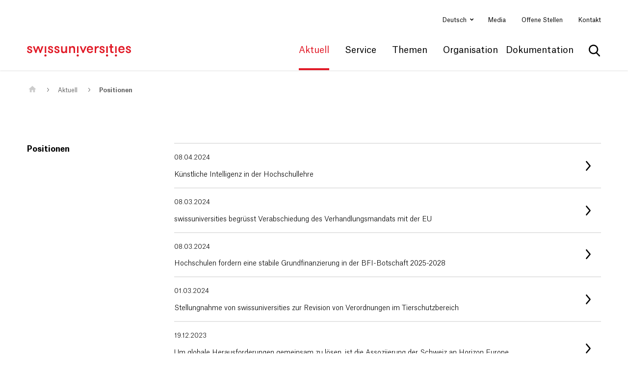

--- FILE ---
content_type: text/html; charset=utf-8
request_url: https://www.swissuniversities.ch/aktuell/positionen/page-3
body_size: 8528
content:
<!DOCTYPE html>
<html lang="de">
<head>
    <meta charset="utf-8">

<!-- 
	This website is powered by TYPO3 - inspiring people to share!
	TYPO3 is a free open source Content Management Framework initially created by Kasper Skaarhoj and licensed under GNU/GPL.
	TYPO3 is copyright 1998-2025 of Kasper Skaarhoj. Extensions are copyright of their respective owners.
	Information and contribution at https://typo3.org/
-->


<title>Positionen - swissuniversities</title>
<meta http-equiv="x-ua-compatible" content="IE=edge">
<meta name="generator" content="TYPO3 CMS">
<meta name="viewport" content="width=device-width, initial-scale=1">
<meta name="msapplication-tilecolor" content="#ffffff">
<meta name="msapplication-tileimage" content="/ms-icon-144x144.png">
<meta name="theme-color" content="#ffffff">


<link rel="stylesheet" href="/typo3temp/assets/compressed/merged-d6551970a02bb6c5ee4a5d639ad5d04e.css?1746774798" media="all">






<link rel="prev" href="https://www.swissuniversities.ch/aktuell/positionen/page-2" />
<link rel="next" href="https://www.swissuniversities.ch/aktuell/positionen/page-4" />

	

	<!--
						  _____     __
	 ___ ___  ___ _    __/ _/ /__  / /_ ___
	(_-</ _ \/ _ \ |/|/ / _/ / _ `/  ´_/ -_)
   /___/_//_/\___/__,__/_//_/\_,_/_/\_\\__/

  Realisierung: snowflake productions gmbh
  Kontakt: www.snowflake.ch / zuerich at snowflake.ch

  -->

	<link rel="stylesheet"
											href='//fonts.googleapis.com/css?family=Open+Sans:300italic,400italic,600italic,700italic,800italic,400,300,600,700,800'/>

	<link rel="apple-touch-icon" sizes="57x57" href="/_assets/feb1d86054ab2e718cccf9db6ed46074/Icons/Favicons/apple-icon-57x57.png"/>
	<link rel="apple-touch-icon" sizes="60x60" href="/_assets/feb1d86054ab2e718cccf9db6ed46074/Icons/Favicons/apple-icon-60x60.png"/>
	<link rel="apple-touch-icon" sizes="72x72" href="/_assets/feb1d86054ab2e718cccf9db6ed46074/Icons/Favicons/apple-icon-72x72.png"/>
	<link rel="apple-touch-icon" sizes="76x76" href="/_assets/feb1d86054ab2e718cccf9db6ed46074/Icons/Favicons/apple-icon-76x76.png"/>
	<link rel="apple-touch-icon" sizes="114x114" href="/_assets/feb1d86054ab2e718cccf9db6ed46074/Icons/Favicons/apple-icon-114x114.png"/>
	<link rel="apple-touch-icon" sizes="120x120" href="/_assets/feb1d86054ab2e718cccf9db6ed46074/Icons/Favicons/apple-icon-120x120.png"/>
	<link rel="apple-touch-icon" sizes="144x144" href="/_assets/feb1d86054ab2e718cccf9db6ed46074/Icons/Favicons/apple-icon-144x144.png"/>
	<link rel="apple-touch-icon" sizes="152x152" href="/_assets/feb1d86054ab2e718cccf9db6ed46074/Icons/Favicons/apple-icon-152x152.png"/>
	<link rel="apple-touch-icon" sizes="180x180" href="/_assets/feb1d86054ab2e718cccf9db6ed46074/Icons/Favicons/apple-icon-180x180.png"/>
	<link rel="icon" type="image/png" sizes="192x192" href="/_assets/feb1d86054ab2e718cccf9db6ed46074/Icons/Favicons/android-icon-192x192.png"/>
	<link rel="icon" type="image/png" sizes="32x32" href="/_assets/feb1d86054ab2e718cccf9db6ed46074/Icons/Favicons/favicon-32x32.png"/>
	<link rel="icon" type="image/png" sizes="96x96" href="/_assets/feb1d86054ab2e718cccf9db6ed46074/Icons/Favicons/favicon-96x96.png"/>
	<link rel="icon" type="image/png" sizes="16x16" href="/_assets/feb1d86054ab2e718cccf9db6ed46074/Icons/Favicons/favicon-16x16.png"/>
	<link rel="manifest" crossorigin="use-credentials" href="/_assets/feb1d86054ab2e718cccf9db6ed46074/Icons/Favicons/manifest.json?1746629296"/>

	
		
			<link rel="stylesheet" type="text/css" href="/Resources/app.ed69ba5283a17ebf49d7.css" media="all"/>
		
	





<script>
var klaroConfig = {
    elementID: 'klaro',
    storageMethod: 'cookie',
    cookieName: 'klaro',
    cookieExpiresAfterDays: 365,
    groupByPurpose: false,

    //privacyPolicy: '/en/datenschutz',
    // Defines the default state for applications (true=enabled by default).
    default: false,
    mustConsent: true,
    acceptAll: true,

    /* has to be FALSE always */
    hideDeclineAll: false,
    hideLearnMore: false,


    translations: {
        // If you erase the "consentModal" translations, Klaro will use the
        // bundled translations.
        zz: {
            privacyPolicyUrl: '/datenschutzerklaerung',
        },
        de: {
            privacyPolicyUrl: '/datenschutzerklaerung',
            consentModal: {
                title: 'Informationen, die gespeichert werden',
                description:
                    'Hier können Sie einsehen und anpassen, welche Information gesammelt werden.',
            },
            youtubevimeo: {
                description: 'YouTube oder Vimeo Videos abspielen',
            },
            purposes: {
                analytics: 'Besucher-Statistiken',
                security: 'Sicherheit',
                marketing: 'Marketing',
                advertising: 'Anzeigen von Werbung',
                styling: 'Styling',
                socialmedia: 'Social Media',
                externalMedia: 'Externe Medien',
            },
            acceptSelected: 'Auswahl speichern',
        },
        en: {
            privacyPolicyUrl: '/datenschutzerklaerung',
            consentModal: {
                title: 'Information that are collected',
                description:
                    'Here you can see and customize the information that are collected about you.',
            },
            youtubevimeo: {
                description: 'Play YouTube or Vimeo Videos',
            },
            purposes: {
                analytics: 'Analytics',
                security: 'Security',
                marketing: 'Marketing',
                advertising: 'Advertising',
                styling: 'Styling',
                socialmedia: 'Social Media',
                externalMedia: 'External Media',
            },
            acceptSelected: 'Accept selected',
        },
        fr: {
            privacyPolicyUrl: '/fr/declaration-de-confidentialite',
        },
        it: {
            privacyPolicyUrl: '/it/protezione-dei-dati',
        },
    },

    // This is a list of third-party apps that Klaro will manage for you.
    services: [
        {
            purposes: ['externalMedia'],
            name: "youtube",
            contextualConsentOnly: true,
        },
        {
            purposes: ['externalMedia'],
            name: "vimeo",
            contextualConsentOnly: true,
        }
    ],
}
</script>

<link rel="canonical" href="https://www.swissuniversities.ch/aktuell/positionen/page-3">

<link rel="alternate" hreflang="de" href="https://www.swissuniversities.ch/aktuell/positionen/page-3">
<link rel="alternate" hreflang="fr" href="https://www.swissuniversities.ch/fr/actualite/positions/page-3">
<link rel="alternate" hreflang="en" href="https://www.swissuniversities.ch/en/news/statements/page-3">
<link rel="alternate" hreflang="it" href="https://www.swissuniversities.ch/it/attualita/posizioni/page-3">
<link rel="alternate" hreflang="x-default" href="https://www.swissuniversities.ch/aktuell/positionen/page-3">
</head>
<body>



<ul aria-hidden="true" class="ipandlanguageredirect" data-ipandlanguageredirect-container="suggest">
	<li class="ipandlanguageredirect__item ipandlanguageredirect__item--first">
		<a class="ipandlanguageredirect__button" href="#" data-ipandlanguageredirect-container="link">
			
				Get convenient version of this site
			</a>
	</li>
	<li class="ipandlanguageredirect__item">
		<button class="ipandlanguageredirect__button" data-ipandlanguageredirect-action="hideMessage">
			Hide message
		</button>
	</li>
</ul>


<div id="offcanvas-left" class="row-offcanvas row-offcanvas-left layout-fluid">
	<div class="content-offcanvas clearfix">
		<header class="mainHeader" role="banner">
	<div class="navHeader">
		<div class="container-fluid">
			<nav id="AccesskeyNavigation" class="AccesskeyNavigation sr-only" role="navigation" aria-label="Wichtige Seiten">
	<ul>
		<li>
			<a accesskey="0" href="/">
				Home
			</a>
		</li>
		<li>
			<a accesskey="1" href="#MainNavigation">
				Main Navigation
			</a>
		</li>
		<li>
			<a accesskey="2" href="#Content">
				Inhalt
			</a>
		</li>
		<li>
			
				Kontakt
			
		</li>
		<li>
			<a accesskey="4" href="/sitemap-1">
				Sitemap
			</a>
		</li>
		<li>
			<a accesskey="5" href="#MetaNavigation">
				Metanavigation
			</a>
		</li>
	</ul>
</nav>


			<div class="header-first row align-items-center d-none d-lg-flex">
				<nav id="LanguageNavigation" class="LanguageNavigation ml-auto col-auto pr-0 d-print-none dropdown" role="navigation" aria-label="Sprache auswählen">
	
		
			<a class="dropdown-toggle" id="dropdownMenuButton" data-toggle="dropdown"
				 aria-haspopup="true" aria-expanded="false">
				Deutsch
			</a>
		
	
		
	
		
	
		
	
	<div class="dropdown-menu dropdown-menu-hover" aria-labelledby="dropdownMenuButton" aria-haspopup="menu">
		
			<a href="/aktuell/positionen/page-3"
				 class="dropdown-item active">Deutsch</a>
		
			<a href="/fr/actualite/positions/page-3"
				 class="dropdown-item ">Français</a>
		
			<a href="/en/news/statements/page-3"
				 class="dropdown-item ">English</a>
		
			<a href="/it/attualita/posizioni/page-3"
				 class="dropdown-item ">Italiano</a>
		
	</div>
</nav>


				<nav id="MetaNavigation" class="MetaNavigation col-auto pl-0 d-print-none" role="navigation" aria-label="Metanavigationn">
	<ul class="list-inline clearfix">
		
			<li class="d-inline-block ">

				<a href="/aktuell/media">Media</a>
			</li>
		
			<li class="d-inline-block ">

				<a href="/organisation/generalsekretariat/offene-stellen">Offene Stellen</a>
			</li>
		
			<li class="d-inline-block ">

				<a href="/kontakt">Kontakt</a>
			</li>
		
	</ul>
</nav>

			</div>
			<div class="header-second row align-items-center">
				<div id="Logo" class="Logo col-auto">
	<a href="/">
		<img class="img-fluid" alt="swissuniversities Logo" src="/_assets/feb1d86054ab2e718cccf9db6ed46074/Partials/Logo/Images/Logo.svg" width="242" height="28" />
	</a>
</div>

				<nav id="MainNavigation"
		 class="MainNavigation col-auto ml-auto navbar navbar-expand navbar-static-top d-print-none clearfix d-none d-lg-flex"
		 aria-label="Hauptnavigation"
		 role="navigation">
	<ul class="navbar-nav">
		
			<li
				class="nav-item active dropdown">
				
						<a href="#" role="button" id="drop0"
							 aria-controls="drop0d"
							 class="nav-link dropdown-toggle">Aktuell</a>

						
	<div class="dropdown-menu dropdown-menu-hover flyout" role="menu" aria-labelledby="drop0" id="drop0d">
		<div class="row">
			<div class="col-8 links ">
				<ul class="list-unstyled">
					
						<li class="nav-item " role="menuitem">
							<a href="/aktuell" class="nav-link">Alle Mitteilungen</a>
						</li>
					
						<li class="nav-item " role="menuitem">
							<a href="/aktuell/medienmitteilung" class="nav-link">Medienmitteilung</a>
						</li>
					
						<li class="nav-item " role="menuitem">
							<a href="/aktuell/positionen" class="nav-link">Positionen</a>
						</li>
					
						<li class="nav-item " role="menuitem">
							<a href="/aktuell/veranstaltungen" class="nav-link">Veranstaltungen</a>
						</li>
					
						<li class="nav-item " role="menuitem">
							<a href="/aktuell/calls-/-ausschreibungen" class="nav-link">Calls / Ausschreibungen</a>
						</li>
					
						<li class="nav-item " role="menuitem">
							<a href="/aktuell/media" class="nav-link">Media</a>
						</li>
					
				</ul>
			</div>
			<div class="col-4 teaser">
				
				
					<div>
						<p>Hier finden Sie&nbsp;unsere&nbsp;aktuellen Mitteilungen&nbsp;und&nbsp;Nachrichten sowie die neuesten Publikationen.</p>
					</div>
				
			</div>
		</div>
	</div>

					
			</li>
		
			<li
				class="nav-item  dropdown">
				
						<a href="#" role="button" id="drop1"
							 aria-controls="drop1d"
							 class="nav-link dropdown-toggle">Service</a>

						
	<div class="dropdown-menu dropdown-menu-hover flyout" role="menu" aria-labelledby="drop1" id="drop1d">
		<div class="row">
			<div class="col-8 links multicolumn">
				<ul class="list-unstyled">
					
						<li class="nav-item " role="menuitem">
							<a href="/service/anmeldung-zum-medizinstudium" class="nav-link">Anmeldung zum Medizinstudium</a>
						</li>
					
						<li class="nav-item " role="menuitem">
							<a href="/service/swiss-enic-bewertung-auslaendischer-diplome" class="nav-link">Swiss ENIC</a>
						</li>
					
						<li class="nav-item " role="menuitem">
							<a href="/service/stipendien-schweiz" class="nav-link">Stipendien Schweiz</a>
						</li>
					
						<li class="nav-item " role="menuitem">
							<a href="/service/stipendien-ausland" class="nav-link">Stipendien Ausland</a>
						</li>
					
						<li class="nav-item " role="menuitem">
							<a href="/service/fondation-suisse-paris" class="nav-link">Fondation suisse Paris</a>
						</li>
					
						<li class="nav-item " role="menuitem">
							<a href="/service/swiss-institute-in-rome-summer-school-call" class="nav-link">Swiss Institute in Rome - Summer School Call</a>
						</li>
					
						<li class="nav-item " role="menuitem">
							<a href="/service/euraxess" class="nav-link">EURAXESS</a>
						</li>
					
				</ul>
			</div>
			<div class="col-4 teaser">
				
				
			</div>
		</div>
	</div>

					
			</li>
		
			<li
				class="nav-item  dropdown">
				
						<a href="#" role="button" id="drop2"
							 aria-controls="drop2d"
							 class="nav-link dropdown-toggle">Themen</a>

						
	<div class="dropdown-menu dropdown-menu-hover flyout" role="menu" aria-labelledby="drop2" id="drop2d">
		<div class="row">
			<div class="col-8 links multicolumn">
				<ul class="list-unstyled">
					
						<li class="nav-item " role="menuitem">
							<a href="/themen/hochschulpolitik" class="nav-link">Hochschulpolitik</a>
						</li>
					
						<li class="nav-item " role="menuitem">
							<a href="/themen/chancengleichheit-diversity" class="nav-link">Chancengerechtigkeit &amp; Diversity</a>
						</li>
					
						<li class="nav-item " role="menuitem">
							<a href="/themen/digitalisierung" class="nav-link">Digitalisierung</a>
						</li>
					
						<li class="nav-item " role="menuitem">
							<a href="/themen/open-science" class="nav-link">Open Science</a>
						</li>
					
						<li class="nav-item " role="menuitem">
							<a href="/themen/eu-programme" class="nav-link">EU-Programme</a>
						</li>
					
						<li class="nav-item " role="menuitem">
							<a href="/themen/fachdidaktiken" class="nav-link">Fachdidaktiken</a>
						</li>
					
						<li class="nav-item " role="menuitem">
							<a href="/themen/forschung" class="nav-link">Forschung</a>
						</li>
					
						<li class="nav-item " role="menuitem">
							<a href="/themen/nachhaltigkeit" class="nav-link">Nachhaltigkeit</a>
						</li>
					
						<li class="nav-item " role="menuitem">
							<a href="/themen/lehre-studium" class="nav-link">Lehre &amp; Studium</a>
						</li>
					
						<li class="nav-item " role="menuitem">
							<a href="/themen/zulassung" class="nav-link">Zulassung</a>
						</li>
					
						<li class="nav-item " role="menuitem">
							<a href="/themen/nachwuchsfoerderung" class="nav-link">Nachwuchsförderung</a>
						</li>
					
						<li class="nav-item " role="menuitem">
							<a href="/themen/gefluechtete" class="nav-link">Geflüchtete</a>
						</li>
					
						<li class="nav-item " role="menuitem">
							<a href="/themen/universitaere-werte" class="nav-link">Universitäre Werte</a>
						</li>
					
						<li class="nav-item " role="menuitem">
							<a href="/themen/internationale-beziehungen" class="nav-link">Internationale Beziehungen</a>
						</li>
					
						<li class="nav-item " role="menuitem">
							<a href="/themen/ukraine" class="nav-link">Ukraine</a>
						</li>
					
				</ul>
			</div>
			<div class="col-4 teaser">
				
				
			</div>
		</div>
	</div>

					
			</li>
		
			<li
				class="nav-item  dropdown">
				
						<a href="#" role="button" id="drop3"
							 aria-controls="drop3d"
							 class="nav-link dropdown-toggle">Organisation</a>

						
	<div class="dropdown-menu dropdown-menu-hover flyout" role="menu" aria-labelledby="drop3" id="drop3d">
		<div class="row">
			<div class="col-8 links ">
				<ul class="list-unstyled">
					
						<li class="nav-item " role="menuitem">
							<a href="/willkommen" class="nav-link">über swissuniversities</a>
						</li>
					
						<li class="nav-item " role="menuitem">
							<a href="/organisation/mitglieder" class="nav-link">Mitglieder</a>
						</li>
					
						<li class="nav-item " role="menuitem">
							<a href="/organisation/gremien" class="nav-link">Gremien</a>
						</li>
					
						<li class="nav-item " role="menuitem">
							<a href="/organisation/generalsekretariat" class="nav-link">Generalsekretariat</a>
						</li>
					
						<li class="nav-item " role="menuitem">
							<a href="/themen/hochschulpolitik/programme-und-projekte" class="nav-link">Programme und Projekte</a>
						</li>
					
				</ul>
			</div>
			<div class="col-4 teaser">
				
				
			</div>
		</div>
	</div>

					
			</li>
		
			<li
				class="nav-item  dropdown">
				
						<a href="#" role="button" id="drop4"
							 aria-controls="drop4d"
							 class="nav-link dropdown-toggle">Dokumentation</a>

						
	<div class="dropdown-menu dropdown-menu-hover flyout" role="menu" aria-labelledby="drop4" id="drop4d">
		<div class="row">
			<div class="col-8 links multicolumn">
				<ul class="list-unstyled">
					
						<li class="nav-item " role="menuitem">
							<a href="/organisation/dokumentation/medienmitteilungen" class="nav-link">Medienmitteilungen</a>
						</li>
					
						<li class="nav-item " role="menuitem">
							<a href="/organisation/dokumentation/positionen/stellungnahmen" class="nav-link">Positionen</a>
						</li>
					
						<li class="nav-item " role="menuitem">
							<a href="/organisation/dokumentation/vereinbarungen" class="nav-link">Vereinbarungen</a>
						</li>
					
						<li class="nav-item " role="menuitem">
							<a href="/organisation/dokumentation/empfehlungen-und-best-practices" class="nav-link">Empfehlungen und Best Practices</a>
						</li>
					
						<li class="nav-item " role="menuitem">
							<a href="/organisation/dokumentation/berichte" class="nav-link">Berichte</a>
						</li>
					
						<li class="nav-item " role="menuitem">
							<a href="/organisation/dokumentation/rechtsgrundlagen" class="nav-link">Rechtsgrundlagen</a>
						</li>
					
						<li class="nav-item " role="menuitem">
							<a href="/organisation/dokumentation/veranstaltungen-dokumentation" class="nav-link">Veranstaltungen</a>
						</li>
					
						<li class="nav-item " role="menuitem">
							<a href="/p-5-services" class="nav-link">P-5 Services</a>
						</li>
					
						<li class="nav-item " role="menuitem">
							<a href="/organisation/dokumentation/p-8" class="nav-link">P-8 Digital Skills</a>
						</li>
					
						<li class="nav-item " role="menuitem">
							<a href="/organisation/dokumentation/jahresbericht-2024" class="nav-link">Jahresbericht 2024</a>
						</li>
					
						<li class="nav-item " role="menuitem">
							<a href="/organisation/dokumentation/jahresberichte" class="nav-link">Bisherige Jahresberichte</a>
						</li>
					
						<li class="nav-item " role="menuitem">
							<a href="/aktuell/calls-/-ausschreibungen" class="nav-link">Calls / Ausschreibungen</a>
						</li>
					
						<li class="nav-item " role="menuitem">
							<a href="/organisation/dokumentation/publikationen-crus-bis-2014" class="nav-link">Publikationen CRUS bis 2014</a>
						</li>
					
						<li class="nav-item " role="menuitem">
							<a href="/organisation/dokumentation/publikationen-kfh-bis-2014" class="nav-link">Publikationen KFH bis 2014</a>
						</li>
					
						<li class="nav-item " role="menuitem">
							<a href="/organisation/dokumentation/publikationen-cohep-bis-2014" class="nav-link">Publikationen COHEP bis 2014</a>
						</li>
					
				</ul>
			</div>
			<div class="col-4 teaser">
				
				
			</div>
		</div>
	</div>

					
			</li>
		
	</ul>
</nav>



				<nav id="search">
	
	
	<form role="search" method="get" id="tx-solr-search-form-pi-results" action="/suche" data-suggest="/suche?type=7384" data-suggest-header="Top Treffer" accept-charset="utf-8">

		

		<fieldset>
			<div class="input-group">
				<button aria-expanded="false" aria-controls="search-box-at-top" class="btn btn-default tx-solr-submit" type="submit"><span class="sr-only">
							Suche anzeigen
						</span></button>
				<input id="search-box-at-top" type="text" class="tx-solr-q js-solr-q tx-solr-suggest tx-solr-suggest-focus"
							 aria-autocomplete="list"
							 aria-label="Suchbegriff"
							 role="searchbox"
							 name="tx_solr[q]" value=""/>
				<div class="close"
							 title="Suche ausblenden"
							 aria-label="Suche ausblenden"
							 aria-expanded="false" aria-controls="search-box-at-top" role="button"
					><span class="sr-only">
							Suche ausblenden
						</span></div>
			</div>
		</fieldset>
	</form>



</nav>

				<div class="col-auto d-lg-none ml-auto">
					<a href="#OffcanvasNavigation" class="trigger-offcanvas fa fa-bars" data-toggle="offcanvas-left"></a>
				</div>
			</div>
		</div>
	</div>
	

<nav id="OffcanvasNavigation"
		 class="OffcanvasNavigation d-none"
		 role="navigation">
	<div>
		
	<script type="text/javascript">
		var rootline = [1,74,2177];
		var navigationUrl = "/?type=1563375621"
		</script>

		
	<ul class="main">
		
	</ul>

		
	<ul class="meta">
		
			<li class="nav-item ">
				<a href="/aktuell/media">
					<span>Media</span>
				</a>
				
			</li>
		
			<li class="nav-item ">
				<a href="/organisation/generalsekretariat/offene-stellen">
					<span>Offene Stellen</span>
				</a>
				
			</li>
		
			<li class="nav-item ">
				<a href="/kontakt">
					<span>Kontakt</span>
				</a>
				
			</li>
		
	</ul>

	</div>
</nav>






</header>


		<div id="layoutDefault" class="layoutDefault">
			<section id="Content" class="Content" role="main">
				
		<div class="twoColumn container-fluid">
			<h1 class="sr-only">
				Main Content
			</h1>
			<nav id="RootlineNavigation" class="RootlineNavigation d-print-none" aria-label="Pfad zur Seiten">
	<ol class="breadcrumb">
		
			<li class="breadcrumb-item " aria-current="page">
				
						<a href="/">
							<img alt="Home" src="/_assets/feb1d86054ab2e718cccf9db6ed46074/Partials/Rootline/Icons/home.svg" width="16" height="13" />
						</a>
					
			</li>
		
			<li class="breadcrumb-item " aria-current="page">
				
						<a href="/aktuell">Aktuell</a>
					
			</li>
		
			<li class="breadcrumb-item active" aria-current="page">
				
						<a href="/aktuell/positionen">Positionen</a>
					
			</li>
		
	</ol>
</nav>


			<div class="row">
				<div class="col-lg-3 d-none d-lg-flex position-sticky">
					
	
	<nav id="SubNavigation" class="SubNavigation margin-bottom-large d-print-none" role="navigation" aria-label="Subnavigation">
		<div class="firstLevelItem font-weight-bold">
			<a href="/aktuell/positionen">Positionen</a>
		</div>
		
	<ul class="nav flex-column level-0">
		
	</ul>

	</nav>




				</div>
				<div class="mainContent col-12 col-lg-9 margin-bottom-large">
					<!--TYPO3SEARCH_begin-->
					<div class="csc-element " id="c_16283">
    

            <div id="c16283" class="frame frame-default frame-type-news_pi1 frame-layout-0">
                
                
                    



                
                
                    

    



                
                

    
    



<div class="news">
	
	<!--TYPO3SEARCH_end-->
	
			<div class="news-list-view" id="news-container-16283" role="list">
				
				
						
						
						
							
<!--
	=====================
		Partials/List/Item.html
-->
<a aria-posinset="21" aria-setsize="76" role="listitem" title="Künstliche Intelligenz in der Hochschullehre" href="/aktuell/positionen/kuenstliche-intelligenz-in-der-hochschullehre">
<div class="article articletype-0"
		 itemscope="itemscope" itemtype="http://schema.org/Article">
	

	
		<div class="news-list-date">
			<time itemprop="datePublished" datetime="2024-04-08">
				08.04.2024
			</time>
		</div>
	

	<h2 class="header">

			<span itemprop="headline">Künstliche Intelligenz in der Hochschullehre</span>

	</h2>
</div>
</a>


						
							
<!--
	=====================
		Partials/List/Item.html
-->
<a aria-posinset="22" aria-setsize="76" role="listitem" title="swissuniversities begrüsst Verabschiedung des Verhandlungsmandats mit der EU" href="/aktuell/positionen/swissuniversities-begruesst-verabschiedung-des-verhandlungsmandats-mit-der-eu">
<div class="article articletype-0"
		 itemscope="itemscope" itemtype="http://schema.org/Article">
	

	
		<div class="news-list-date">
			<time itemprop="datePublished" datetime="2024-03-08">
				08.03.2024
			</time>
		</div>
	

	<h2 class="header">

			<span itemprop="headline">swissuniversities begrüsst Verabschiedung des Verhandlungsmandats mit der EU</span>

	</h2>
</div>
</a>


						
							
<!--
	=====================
		Partials/List/Item.html
-->
<a aria-posinset="23" aria-setsize="76" role="listitem" title="Hochschulen fordern eine stabile Grundfinanzierung in der BFI-Botschaft 2025-2028" href="/aktuell/positionen/hochschulen-fordern-eine-stabile-grundfinanzierung-in-der-bfi-botschaft-2025-2028">
<div class="article articletype-0"
		 itemscope="itemscope" itemtype="http://schema.org/Article">
	

	
		<div class="news-list-date">
			<time itemprop="datePublished" datetime="2024-03-08">
				08.03.2024
			</time>
		</div>
	

	<h2 class="header">

			<span itemprop="headline">Hochschulen fordern eine stabile Grundfinanzierung in der BFI-Botschaft 2025-2028</span>

	</h2>
</div>
</a>


						
							
<!--
	=====================
		Partials/List/Item.html
-->
<a aria-posinset="24" aria-setsize="76" role="listitem" title="Stellungnahme von swissuniversities zur Revision von Verordnungen im Tierschutzbereich" href="/aktuell/positionen/stellungnahme-von-swissuniversities-zur-revision-von-verordnungen-im-tierschutzbereich">
<div class="article articletype-0"
		 itemscope="itemscope" itemtype="http://schema.org/Article">
	

	
		<div class="news-list-date">
			<time itemprop="datePublished" datetime="2024-03-01">
				01.03.2024
			</time>
		</div>
	

	<h2 class="header">

			<span itemprop="headline">Stellungnahme von swissuniversities zur Revision von Verordnungen im Tierschutzbereich</span>

	</h2>
</div>
</a>


						
							
<!--
	=====================
		Partials/List/Item.html
-->
<a aria-posinset="25" aria-setsize="76" role="listitem" title="Um globale Herausforderungen gemeinsam zu lösen, ist die Assoziierung der Schweiz an Horizon Europe unerlässlich: Gemeinsame Erklärung von vier Vereinigungen forschungsstarker Universitäten in Europa  " href="/fileadmin/swissuniversities/Dokumente/Kammern/Kammer_UH/Joint_Statement_Assoc_CH_to_Horizon_Europe-2023-12-19_Deutsch.pdf">
<div class="article articletype-1"
		 itemscope="itemscope" itemtype="http://schema.org/Article">
	

	
		<div class="news-list-date">
			<time itemprop="datePublished" datetime="2023-12-19">
				19.12.2023
			</time>
		</div>
	

	<h2 class="header">

			<span itemprop="headline">Um globale Herausforderungen gemeinsam zu lösen, ist die Assoziierung der Schweiz an Horizon Europe unerlässlich: Gemeinsame Erklärung von vier Vereinigungen forschungsstarker Universitäten in Europa  </span>

	</h2>
</div>
</a>


						
							
<!--
	=====================
		Partials/List/Item.html
-->
<a aria-posinset="26" aria-setsize="76" role="listitem" title="swissuniversities hofft auf eine volle Teilnahme an Horizon Europe 2024 " href="/aktuell/positionen/swissuniversities-hofft-auf-eine-volle-teilnahme-an-horizon-europe-2024">
<div class="article articletype-0"
		 itemscope="itemscope" itemtype="http://schema.org/Article">
	

	
		<div class="news-list-date">
			<time itemprop="datePublished" datetime="2023-12-15">
				15.12.2023
			</time>
		</div>
	

	<h2 class="header">

			<span itemprop="headline">swissuniversities hofft auf eine volle Teilnahme an Horizon Europe 2024 </span>

	</h2>
</div>
</a>


						
							
<!--
	=====================
		Partials/List/Item.html
-->
<a aria-posinset="27" aria-setsize="76" role="listitem" title="Weiterentwicklung Gymasiale Maturität: Stellungnahme von swissuniversities zum Rahmenlehrplan" href="/fileadmin/swissuniversities/Positionen/231213_Stn_swissuniversities_WGM-RLP.pdf">
<div class="article articletype-1"
		 itemscope="itemscope" itemtype="http://schema.org/Article">
	

	
		<div class="news-list-date">
			<time itemprop="datePublished" datetime="2023-12-13">
				13.12.2023
			</time>
		</div>
	

	<h2 class="header">

			<span itemprop="headline">Weiterentwicklung Gymasiale Maturität: Stellungnahme von swissuniversities zum Rahmenlehrplan</span>

	</h2>
</div>
</a>


						
							
<!--
	=====================
		Partials/List/Item.html
-->
<a aria-posinset="28" aria-setsize="76" role="listitem" title="BFI-Botschaft 2025-2028: Hochschulen und Organisationen der Forschungs- und Innovationsförderung befürchten Leistungsabbau" href="/aktuell/positionen/bfi-botschaft-2025-2028-drohender-leistungsabbau">
<div class="article articletype-0"
		 itemscope="itemscope" itemtype="http://schema.org/Article">
	

	
		<div class="news-list-date">
			<time itemprop="datePublished" datetime="2023-09-27">
				27.09.2023
			</time>
		</div>
	

	<h2 class="header">

			<span itemprop="headline">BFI-Botschaft 2025-2028: Hochschulen und Organisationen der Forschungs- und Innovationsförderung befürchten Leistungsabbau</span>

	</h2>
</div>
</a>


						
							
<!--
	=====================
		Partials/List/Item.html
-->
<a aria-posinset="29" aria-setsize="76" role="listitem" title="Stellungnahme von swissuniversities zum Verpflichtungskredit SWEETER " href="/aktuell/positionen/stellungnahme-von-swissuniversities-zum-verpflichtungskredit-sweeter">
<div class="article articletype-0"
		 itemscope="itemscope" itemtype="http://schema.org/Article">
	

	
		<div class="news-list-date">
			<time itemprop="datePublished" datetime="2023-09-08">
				08.09.2023
			</time>
		</div>
	

	<h2 class="header">

			<span itemprop="headline">Stellungnahme von swissuniversities zum Verpflichtungskredit SWEETER </span>

	</h2>
</div>
</a>


						
							
<!--
	=====================
		Partials/List/Item.html
-->
<a aria-posinset="30" aria-setsize="76" role="listitem" title="swissuniversities begrüsst die Rückkehr der UK ins Horizon-Programm und fordert rasche Lösungen für die Schweiz" href="/aktuell/positionen/swissuniversities-begruesst-die-rueckkehr-der-uk-ins-horizon-programm-und-fordert-rasche-loesungen-fuer-die-schweiz">
<div class="article articletype-0"
		 itemscope="itemscope" itemtype="http://schema.org/Article">
	

	
		<div class="news-list-date">
			<time itemprop="datePublished" datetime="2023-09-07">
				07.09.2023
			</time>
		</div>
	

	<h2 class="header">

			<span itemprop="headline">swissuniversities begrüsst die Rückkehr der UK ins Horizon-Programm und fordert rasche Lösungen für die Schweiz</span>

	</h2>
</div>
</a>


						
						
							


    
        
            
                    
                
        
        
            
        
    

    <div class="page-navigation" role="navigation">
        <ul class="f3-widget-paginator">
            
                    <li class="previous">
                        <a aria-label="Gehe zu Seite 2" href="/aktuell/positionen/page-2">
                            <div class="previous_icon"></div>
                        </a>
                    </li>
                    
                        <li class="first">
                            <a aria-label="Gehe zu Seite 1" href="/aktuell/positionen/page-1">
                                1
                            </a>
                        </li>
                    
                
            
            
            
                
                
                        <li>
                            
                                    <a aria-label="Gehe zu Seite 2" href="/aktuell/positionen/page-2">2</a>
                                
                        </li>
                    
            
                
                
                        <li class="current" aria-current="true">3</li>
                    
            
                
                
                        <li>
                            
                                    <a aria-label="Gehe zu Seite 4" href="/aktuell/positionen/page-4">4</a>
                                
                        </li>
                    
            
            
                <li>. . .</li>
            
            
                    
                        <li class="next">
                            <a aria-label="Gehe zu Seite 8" href="/aktuell/positionen/page-8">
                                8
                            </a>
                        </li>
                    
                    <li class="last next">
                        <a aria-label="Gehe zu Seite 4" href="/aktuell/positionen/page-4">
                            <div class="next_icon"></div>
                        </a>
                    </li>
                
        </ul>
    </div>




						
					

				
			</div>
		
	<!--TYPO3SEARCH_begin-->

</div>



                
                    



                
                
                    



                
            </div>

        

</div><div class="csc-element " id="c_17516">
    

            <div id="c17516" class="frame frame-default frame-type-textmedia frame-layout-0">
                
                
                    



                
                

    
        

    



    


                

    <div class="ce-textpic ce-center ce-above">
        
            



        

        
                <div class="ce-bodytext">
                    
                    <p>&nbsp;</p>
<p>In der Dokumentation (oben rechts)&nbsp;finden sich sämtliche Publikationen, Positionen und Dokumente von swissuniversities.</p>
                </div>
            

        
    </div>


                
                    



                
                
                    



                
            </div>

        

</div>
					<!--TYPO3SEARCH_end-->
					
    <div class="sharing">
        <button href="javascript:void(0);" data-toggle="modal" data-target="#sharingModal" class="openSharing">
            Artikel teilen
        </button>
        <div class="modal fade" id="sharingModal" tabindex="-1" role="dialog" aria-labelledby="sharingModalLabel"
             aria-hidden="true">
            <div class="modal-dialog" role="dialog">
                <div class="modal-content">
                    <div class="modal-header">
                        <h5 class="modal-title openSharing" id="sharingModalLabel">
                            Artikel teilen
                        </h5>
                        <button type="button" class="close" data-dismiss="modal" aria-label="Close">
                        </button>
                    </div>
                    <div class="modal-body">
                        <div class="icons">
                        </div>
                        <div class="share-buttons">
                            <div class="button button-clipboard">
                            </div>

                            <!-- WhatsApp -->
                            <a class="button button-whatsapp button-replace-in-href" target="_blank"
                               href="https://wa.me/?text=__SUBJECT__%20__LINK__">
                                <i class="fa fa-whatsapp"></i>
                            </a>

                            <!-- Telegram -->
                            <a class="button button-telegram button-replace-in-href" target="_blank"
                               href="https://t.me/share/url?url=__LINK__&text=__SUBJECT__">
                            </a>

                            <!-- Xing -->
                            <a class="button button-xing button-replace-in-href" target="_blank"
                               href="https://www.xing.com/spi/shares/new?url=__LINK__">
                                <i class="fa fa-xing"></i>
                            </a>

                            <!-- Bluesky -->
                            <a class="button button-bluesky button-replace-in-href" target="_blank"
                               href="https://bsky.app/intent/compose?text=__SUBJECT__%20__LINK__">
                            </a>

                            <!-- Bestehende Buttons -->
                            <a class="button button-mail button-replace-in-href" target="_blank"
                               href="mailto:?subject=__SUBJECT__&body=__LINK__">
                                <i class="fa fa-envelope"></i>
                            </a>
                            <a class="button button-facebook button-replace-in-href" target="_blank"
                               href="https://www.facebook.com/sharer.php?t=__SUBJECT__&u=__LINK__">
                                <i class="fa fa-facebook-f"></i>
                            </a>
                            <a class="button button-twitter button-replace-in-href" target="_blank"
                               href="https://x.com/intent/tweet?text=__SUBJECT__&url=__LINK__">
                            </a>
                            <a class="button button-linkedin button-replace-in-href" target="_blank"
                               href="https://www.linkedin.com/shareArticle?title=__SUBJECT__&url=__LINK__">
                                <i class="fa fa-linkedin"></i>
                            </a>
                        </div>
                        <div class="tooltip">
                            <div class="overlayCopied">
                                <div class="tooltipArrow"></div>
                                <div class="tooltipBackground">
                                    Der Link wurde in Ihre Zwischenablage gespeichert.
                                </div>
                            </div>
                        </div>
                        <input type="text" id="link" value=""/>
                    </div>
                </div>
            </div>
        </div>
    </div>


				</div>
			</div>
		</div>
	
			</section>
		</div>
		<section id="PartnerLogos" class="PartnerLogos">
	<div class="container-fluid">
		<div class="csc-element " id="c_146">
    

            <div id="c146" class="frame frame-default frame-type-textmedia frame-layout-0">
                
                
                    



                
                

    
        

    



    


                

    <div class="ce-textpic ce-left ce-above">
        
            



        

        
                
            

        
    </div>


                
                    



                
                
                    



                
            </div>

        

</div>
	</div>
</section>

		<footer id="Footer" class="Footer d-print-none" role="contentinfo" aria-label="Fusszeile">
	<div class="container-fluid">
		<div class="row">
			<div aria-hidden="true" class="mr-auto col-auto col-8 col-lg-6 col-xl-4">
				<a href="/">
					<img class="Logo img-fluid" alt="swissuniversities" src="/_assets/feb1d86054ab2e718cccf9db6ed46074/Partials/Logo/Images/logo_weiss.svg" width="172" height="20" />
				</a>
				<div class="FooterText mb-1 mb-sm-0 mb-sm-5">
					
				</div>
			</div>
			<ul class="navbar-nav col-sm-auto mt-sm-5 mb-5 mb-sm-0">
	<li class="SocialMedia">
		
			
				<a target="_blank" class="d-inline-block SocialIcons linkedin" href="https://ch.linkedin.com/company/swissuniversities"></a>
			
		
	</li>
</ul>

		</div>
		<div class="row flex-sm-row-reverse">
			<nav id="FooterNavigation" class="FooterNavigation d-print-none col-auto mt-sm-5" role="navigation">
	<ul class="list-inline clearfix">
		
			<li
				class=" d-inline-block mr-5 mr-sm-0 ml-sm-5">

				<a href="/impressum">Impressum</a>

				

			</li>
		
			<li
				class=" d-inline-block mr-5 mr-sm-0 ml-sm-5">

				<a href="/datenschutzerklaerung">Datenschutzerklärung</a>

				

			</li>
		
	</ul>
</nav>

			<p class="text-caption copyright col-sm-auto mr-auto mt-sm-5 mt-2 mt-sm-0">
				© swissuniversities 2025
			</p>
		</div>
	</div>
</footer>

	</div>
</div>
<!-- Matomo -->
<script type="text/javascript">
    var _paq = _paq || [];
    /* tracker methods like "setCustomDimension" should be called before "trackPageView" */
    _paq.push(['trackPageView']);
    _paq.push(['enableLinkTracking']);
    (function () {
        var u = "https://stats.swissuniversities.ch/";
        _paq.push(['setTrackerUrl', u + 'piwik.php']);
        _paq.push(['setSiteId', '1']);

        var d = document, g = d.createElement('script'), s = d.getElementsByTagName('script')[0];
        g.type = 'text/javascript';
        g.async = true;
        g.defer = true;
        g.src = u + 'piwik.js';
        s.parentNode.insertBefore(g, s);
    })();
</script>
<noscript><p><img src="https://stats.swissuniversities.ch/piwik.php?idsite=1&amp;rec=1" style="border:0;" alt=""/></p>
</noscript>
<!-- End Matomo Code -->

<script id="ipandlanguageredirect_container" data-ipandlanguageredirect-ajaxuri="https://www.swissuniversities.ch/aktuell/positionen?type=1555" data-ipandlanguageredirect-languageuid="0" data-ipandlanguageredirect-rootpageuid="1"></script>

<script src="/typo3temp/assets/compressed/merged-d10f512a9b52bd7dff2fdb9ba2235e0e.js?1746774798"></script>

<script src="/Resources/app.a8a1bb3bc06777fd1cb8.js"></script>
</body>
</html>

--- FILE ---
content_type: image/svg+xml
request_url: https://www.swissuniversities.ch/Resources/0049541dfe397700b90612f6c11c6ed9.svg
body_size: 478
content:
<svg xmlns="http://www.w3.org/2000/svg" width="26.11" height="27.697" viewBox="0 0 26.11 27.697"><g transform="translate(0 0)"><path d="M34.952,17.794a4.956,4.956,0,0,0-3.922,1.932l-7.609-4.25a4.968,4.968,0,0,0,.276-1.633,4.859,4.859,0,0,0-.282-1.639l7.6-4.244a4.946,4.946,0,1,0-1.024-3.008,4.835,4.835,0,0,0,.282,1.639l-7.6,4.244a4.947,4.947,0,1,0,.012,6.01l7.6,4.25a4.949,4.949,0,1,0,4.658-3.3Zm0-16.235a3.4,3.4,0,1,1-3.4,3.4A3.4,3.4,0,0,1,34.952,1.559ZM18.757,17.242a3.4,3.4,0,1,1,3.4-3.4A3.4,3.4,0,0,1,18.757,17.242Zm16.195,8.9a3.4,3.4,0,1,1,3.4-3.4A3.4,3.4,0,0,1,34.952,26.138Z" transform="translate(-13.8 0)"/></g></svg>

--- FILE ---
content_type: image/svg+xml
request_url: https://www.swissuniversities.ch/Resources/71e0b56dccfade7e1aed8a5d6a07ed85.svg
body_size: 283
content:
<svg xmlns="http://www.w3.org/2000/svg" width="7.642" height="15.825" viewBox="0 0 7.642 15.825">
  <g id="arrow-point-to-right" transform="translate(-97.138 0)">
    <path id="Pfad_18" data-name="Pfad 18" d="M104.505,8.7l-5.764,6.8a.841.841,0,0,1-1.328,0,1.254,1.254,0,0,1,0-1.567l5.1-6.021-5.1-6.021a1.254,1.254,0,0,1,0-1.567.841.841,0,0,1,1.328,0l5.764,6.8a1.254,1.254,0,0,1,0,1.567Z" transform="translate(0 0)"/>
  </g>
</svg>


--- FILE ---
content_type: image/svg+xml
request_url: https://www.swissuniversities.ch/Resources/7933322b043aa6329e45ae02ccab7b0f.svg
body_size: 389
content:
<svg xmlns="http://www.w3.org/2000/svg" width="16.707" height="16.707" viewBox="0 0 16.707 16.707">
    <g id="Gruppe_673" data-name="Gruppe 673" transform="translate(-923.146 -132.146)">
        <line id="Linie_188" data-name="Linie 188" x2="16" y2="16" transform="translate(923.5 132.5)" fill="none"
              stroke="#000" stroke-width="1"/>
        <line id="Linie_189" data-name="Linie 189" x2="16" y2="16" transform="translate(939.5 132.5) rotate(90)"
              fill="none" stroke="#000" stroke-width="1"/>
    </g>
</svg>


--- FILE ---
content_type: image/svg+xml
request_url: https://www.swissuniversities.ch/_assets/feb1d86054ab2e718cccf9db6ed46074/Partials/Logo/Images/logo_weiss.svg
body_size: 1377
content:
<svg id="logo" xmlns="http://www.w3.org/2000/svg" width="172.992" height="20.016" viewBox="0 0 172.992 20.016">
  <g id="Gruppe_1" data-name="Gruppe 1" transform="translate(0 3.002)">
    <path id="Pfad_1" data-name="Pfad 1" d="M8.721,12.278c0,2.216-1.93,3.288-4.289,3.288C2.145,15.566,0,14.208,0,11.634H2.43c0,1.43.858,1.93,2.073,1.93,1,0,1.787-.357,1.787-1.287,0-1-1.072-1.072-3.36-2C1.43,9.776.357,9.2.357,7.345.357,5.272,2.216,4.2,4.432,4.2A3.882,3.882,0,0,1,8.578,7.846h-2.5A1.5,1.5,0,0,0,4.361,6.2c-.858,0-1.573.429-1.573,1.144,0,.929,1,1.072,3,1.787,1.5.643,2.931,1.144,2.931,3.145" transform="translate(0 -4.2)" fill="#fff"/>
  </g>
  <path id="Pfad_2" data-name="Pfad 2" d="M22.321,7.316l-2.859,8.078H17.818L13.6,4.6h2.716l2.359,6.862L21.106,4.6h2.5l2.43,6.862L28.4,4.6h2.716L26.9,15.394H25.18Z" transform="translate(-3.878 -1.312)" fill="#fff"/>
  <g id="Gruppe_2" data-name="Gruppe 2" transform="translate(28.808 2.931)">
    <path id="Pfad_3" data-name="Pfad 3" d="M40.943,4.6h2.5V15.394h-2.5Zm1.215,13.01a1.846,1.846,0,0,1,1.859,1.859,1.859,1.859,0,1,1-3.717,0,1.846,1.846,0,0,1,1.859-1.859" transform="translate(-40.3 -4.243)" fill="#fff"/>
    <path id="Pfad_4" data-name="Pfad 4" d="M57.321,12.249c0,2.216-1.93,3.288-4.289,3.288S48.6,14.179,48.6,11.606h2.43c0,1.43.858,1.93,2.073,1.93,1,0,1.787-.357,1.787-1.287,0-1-1.072-1.072-3.36-2-1.5-.572-2.573-1.144-2.573-3,0-2.073,1.859-3.145,4.075-3.145a3.882,3.882,0,0,1,4.146,3.646h-2.43A1.5,1.5,0,0,0,53.032,6.1c-.858,0-1.573.429-1.573,1.215,0,.929,1,1.072,3,1.787,1.43.643,2.859,1.144,2.859,3.145" transform="translate(-42.667 -4.1)" fill="#fff"/>
    <path id="Pfad_5" data-name="Pfad 5" d="M72.221,12.278c0,2.216-1.93,3.288-4.289,3.288S63.5,14.208,63.5,11.634h2.43c0,1.43.858,1.93,2.073,1.93,1,0,1.787-.357,1.787-1.287,0-1-1.072-1.072-3.36-2-1.5-.5-2.573-1.072-2.573-2.931,0-2.073,1.859-3.145,4.075-3.145a3.882,3.882,0,0,1,4.146,3.646h-2.5A1.5,1.5,0,0,0,67.861,6.2c-.858,0-1.573.429-1.573,1.215,0,.929,1,1.072,3,1.787,1.5.572,2.931,1.072,2.931,3.074" transform="translate(-46.916 -4.129)" fill="#fff"/>
    <path id="Pfad_6" data-name="Pfad 6" d="M89.208,4.6V15.394h-2.5v-1.5a3.836,3.836,0,0,1-3.5,1.787,3.883,3.883,0,0,1-3.288-1.43,5.648,5.648,0,0,1-.715-3.217V4.6h2.5v5.576c0,1.859.5,3.288,2.359,3.288,1.787,0,2.573-1.43,2.573-3.288V4.6Z" transform="translate(-51.393 -4.243)" fill="#fff"/>
    <path id="Pfad_7" data-name="Pfad 7" d="M97.9,4.486h2.5v1.5A3.836,3.836,0,0,1,103.9,4.2a3.649,3.649,0,0,1,3.217,1.43,5.648,5.648,0,0,1,.715,3.217V15.28h-2.5V9.7c0-1.859-.5-3.288-2.359-3.288-1.787,0-2.573,1.43-2.573,3.288V15.28H97.9Z" transform="translate(-56.725 -4.129)" fill="#fff"/>
    <path id="Pfad_8" data-name="Pfad 8" d="M116.043,4.6h2.5V15.394h-2.5Zm1.215,13.01a1.846,1.846,0,0,1,1.859,1.859,1.859,1.859,0,1,1-3.717,0,1.846,1.846,0,0,1,1.859-1.859" transform="translate(-61.715 -4.243)" fill="#fff"/>
  </g>
  <path id="Pfad_9" data-name="Pfad 9" d="M125.416,4.6l2.931,7.148L131.421,4.6h2.716l-4.932,10.794h-1.716L122.7,4.6Z" transform="translate(-34.989 -1.312)" fill="#fff"/>
  <g id="Gruppe_3" data-name="Gruppe 3" transform="translate(99.506)">
    <path id="Pfad_10" data-name="Pfad 10" d="M141.773,8.718h5.29a2.388,2.388,0,0,0-2.645-2.43,2.346,2.346,0,0,0-2.645,2.43m0,1.859a2.542,2.542,0,0,0,2.859,2.788,2.109,2.109,0,0,0,2.288-1.43h2.573c-.357,1.859-2.073,3.5-4.861,3.5-3.646,0-5.433-2.716-5.433-5.719C139.2,6.5,141.13,4,144.561,4a4.9,4.9,0,0,1,5,4.861,7.346,7.346,0,0,1-.143,1.573h-7.649Z" transform="translate(-139.2 -1.141)" fill="#fff"/>
    <path id="Pfad_11" data-name="Pfad 11" d="M164.462,6.9a4.827,4.827,0,0,0-1-.143c-2.145,0-3.36,1.215-3.36,3.932v4.646h-2.5V4.543h2.5V6.259a3.942,3.942,0,0,1,3.36-1.859,3.726,3.726,0,0,1,1,.143Z" transform="translate(-144.447 -1.255)" fill="#fff"/>
    <path id="Pfad_12" data-name="Pfad 12" d="M177.321,12.249c0,2.216-1.93,3.288-4.289,3.288-2.287,0-4.432-1.358-4.432-3.932h2.43c0,1.43.858,1.93,2.073,1.93,1,0,1.787-.357,1.787-1.287,0-1-1.072-1.072-3.36-2-1.5-.572-2.573-1.144-2.573-3,0-2.073,1.859-3.145,4.075-3.145a3.882,3.882,0,0,1,4.146,3.646h-2.43A1.5,1.5,0,0,0,173.032,6.1c-.858,0-1.573.429-1.573,1.215,0,.929,1,1.072,3,1.787,1.43.643,2.859,1.144,2.859,3.145" transform="translate(-147.584 -1.169)" fill="#fff"/>
    <path id="Pfad_13" data-name="Pfad 13" d="M184.272,4.6h2.5V15.394h-2.5Zm1.287,13.01a1.846,1.846,0,0,1,1.859,1.859,1.859,1.859,0,0,1-3.717,0,1.8,1.8,0,0,1,1.859-1.859" transform="translate(-151.889 -1.312)" fill="#fff"/>
    <path id="Pfad_14" data-name="Pfad 14" d="M198.52,14.082a12.288,12.288,0,0,1-1.859.143c-1.215,0-3.5-.143-3.5-3.789v-5H191.3V3.288h1.859V0h2.5V3.288h2.5V5.433h-2.5V9.865c0,1.859.572,2.145,1.573,2.145.429,0,1-.071,1.287-.071Z" transform="translate(-154.057)" fill="#fff"/>
    <path id="Pfad_15" data-name="Pfad 15" d="M205.043,4.6h2.5V15.394h-2.5Zm1.215,13.01a1.846,1.846,0,0,1,1.859,1.859,1.859,1.859,0,1,1-3.717,0,1.846,1.846,0,0,1,1.859-1.859" transform="translate(-157.792 -1.312)" fill="#fff"/>
    <path id="Pfad_16" data-name="Pfad 16" d="M215.245,8.718h5.29a2.388,2.388,0,0,0-2.645-2.43,2.314,2.314,0,0,0-2.645,2.43m-.071,1.859a2.542,2.542,0,0,0,2.859,2.788,2.109,2.109,0,0,0,2.287-1.43h2.573c-.357,1.859-2.073,3.5-4.861,3.5-3.646,0-5.433-2.716-5.433-5.719C212.6,6.5,214.53,4,217.961,4a4.9,4.9,0,0,1,5,4.861,7.346,7.346,0,0,1-.143,1.573h-7.649Z" transform="translate(-160.13 -1.141)" fill="#fff"/>
    <path id="Pfad_17" data-name="Pfad 17" d="M238.521,12.249c0,2.216-1.93,3.288-4.289,3.288-2.288,0-4.432-1.358-4.432-3.932h2.43c0,1.43.858,1.93,2.073,1.93,1,0,1.787-.357,1.787-1.287,0-1-1.072-1.072-3.36-2-1.5-.572-2.573-1.144-2.573-3,0-2.073,1.859-3.145,4.075-3.145a3.882,3.882,0,0,1,4.146,3.646h-2.43A1.5,1.5,0,0,0,234.232,6.1c-.858,0-1.573.429-1.573,1.215,0,.929,1,1.072,3,1.787,1.43.643,2.859,1.144,2.859,3.145" transform="translate(-165.035 -1.169)" fill="#fff"/>
  </g>
</svg>


--- FILE ---
content_type: application/javascript
request_url: https://www.swissuniversities.ch/Resources/app.a8a1bb3bc06777fd1cb8.js
body_size: 175211
content:
!function(t){var e={};function n(l){if(e[l])return e[l].exports;var i=e[l]={i:l,l:!1,exports:{}};return t[l].call(i.exports,i,i.exports,n),i.l=!0,i.exports}n.m=t,n.c=e,n.d=function(t,e,l){n.o(t,e)||Object.defineProperty(t,e,{enumerable:!0,get:l})},n.r=function(t){"undefined"!=typeof Symbol&&Symbol.toStringTag&&Object.defineProperty(t,Symbol.toStringTag,{value:"Module"}),Object.defineProperty(t,"__esModule",{value:!0})},n.t=function(t,e){if(1&e&&(t=n(t)),8&e)return t;if(4&e&&"object"==typeof t&&t&&t.__esModule)return t;var l=Object.create(null);if(n.r(l),Object.defineProperty(l,"default",{enumerable:!0,value:t}),2&e&&"string"!=typeof t)for(var i in t)n.d(l,i,function(e){return t[e]}.bind(null,i));return l},n.n=function(t){var e=t&&t.__esModule?function(){return t.default}:function(){return t};return n.d(e,"a",e),e},n.o=function(t,e){return Object.prototype.hasOwnProperty.call(t,e)},n.p="/Resources/",n(n.s=6)}([function(t,e,n){(function(e){t.exports=e.jQuery=n(12)}).call(this,n(2))},function(t,e,n){var l,i,s,a;function o(t){return(o="function"==typeof Symbol&&"symbol"==typeof Symbol.iterator?function(t){return typeof t}:function(t){return t&&"function"==typeof Symbol&&t.constructor===Symbol&&t!==Symbol.prototype?"symbol":typeof t})(t)}
/*!
  * Bootstrap util.js v4.3.1 (https://getbootstrap.com/)
  * Copyright 2011-2019 The Bootstrap Authors (https://github.com/twbs/bootstrap/graphs/contributors)
  * Licensed under MIT (https://github.com/twbs/bootstrap/blob/master/LICENSE)
  */a=function(t){"use strict";function e(e){var l=this,i=!1;return t(this).one(n.TRANSITION_END,(function(){i=!0})),setTimeout((function(){i||n.triggerTransitionEnd(l)}),e),this}t=t&&t.hasOwnProperty("default")?t.default:t;var n={TRANSITION_END:"bsTransitionEnd",getUID:function(t){do{t+=~~(1e6*Math.random())}while(document.getElementById(t));return t},getSelectorFromElement:function(t){var e=t.getAttribute("data-target");if(!e||"#"===e){var n=t.getAttribute("href");e=n&&"#"!==n?n.trim():""}try{return document.querySelector(e)?e:null}catch(t){return null}},getTransitionDurationFromElement:function(e){if(!e)return 0;var n=t(e).css("transition-duration"),l=t(e).css("transition-delay"),i=parseFloat(n),s=parseFloat(l);return i||s?(n=n.split(",")[0],l=l.split(",")[0],1e3*(parseFloat(n)+parseFloat(l))):0},reflow:function(t){return t.offsetHeight},triggerTransitionEnd:function(e){t(e).trigger("transitionend")},supportsTransitionEnd:function(){return Boolean("transitionend")},isElement:function(t){return(t[0]||t).nodeType},typeCheckConfig:function(t,e,l){for(var i in l)if(Object.prototype.hasOwnProperty.call(l,i)){var s=l[i],a=e[i],o=a&&n.isElement(a)?"element":(r=a,{}.toString.call(r).match(/\s([a-z]+)/i)[1].toLowerCase());if(!new RegExp(s).test(o))throw new Error(t.toUpperCase()+': Option "'+i+'" provided type "'+o+'" but expected type "'+s+'".')}var r},findShadowRoot:function(t){if(!document.documentElement.attachShadow)return null;if("function"==typeof t.getRootNode){var e=t.getRootNode();return e instanceof ShadowRoot?e:null}return t instanceof ShadowRoot?t:t.parentNode?n.findShadowRoot(t.parentNode):null}};return t.fn.emulateTransitionEnd=e,t.event.special[n.TRANSITION_END]={bindType:"transitionend",delegateType:"transitionend",handle:function(e){if(t(e.target).is(this))return e.handleObj.handler.apply(this,arguments)}},n},"object"===o(e)&&void 0!==t?t.exports=a(n(0)):(i=[n(0)],void 0===(s="function"==typeof(l=a)?l.apply(e,i):l)||(t.exports=s))},function(t,e){function n(t){return(n="function"==typeof Symbol&&"symbol"==typeof Symbol.iterator?function(t){return typeof t}:function(t){return t&&"function"==typeof Symbol&&t.constructor===Symbol&&t!==Symbol.prototype?"symbol":typeof t})(t)}var l;l=function(){return this}();try{l=l||new Function("return this")()}catch(t){"object"===("undefined"==typeof window?"undefined":n(window))&&(l=window)}t.exports=l},function(t,e,n){"use strict";n.r(e),function(t){
/**!
 * @fileOverview Kickass library to create and place poppers near their reference elements.
 * @version 1.16.1
 * @license
 * Copyright (c) 2016 Federico Zivolo and contributors
 *
 * Permission is hereby granted, free of charge, to any person obtaining a copy
 * of this software and associated documentation files (the "Software"), to deal
 * in the Software without restriction, including without limitation the rights
 * to use, copy, modify, merge, publish, distribute, sublicense, and/or sell
 * copies of the Software, and to permit persons to whom the Software is
 * furnished to do so, subject to the following conditions:
 *
 * The above copyright notice and this permission notice shall be included in all
 * copies or substantial portions of the Software.
 *
 * THE SOFTWARE IS PROVIDED "AS IS", WITHOUT WARRANTY OF ANY KIND, EXPRESS OR
 * IMPLIED, INCLUDING BUT NOT LIMITED TO THE WARRANTIES OF MERCHANTABILITY,
 * FITNESS FOR A PARTICULAR PURPOSE AND NONINFRINGEMENT. IN NO EVENT SHALL THE
 * AUTHORS OR COPYRIGHT HOLDERS BE LIABLE FOR ANY CLAIM, DAMAGES OR OTHER
 * LIABILITY, WHETHER IN AN ACTION OF CONTRACT, TORT OR OTHERWISE, ARISING FROM,
 * OUT OF OR IN CONNECTION WITH THE SOFTWARE OR THE USE OR OTHER DEALINGS IN THE
 * SOFTWARE.
 */
var n="undefined"!=typeof window&&"undefined"!=typeof document&&"undefined"!=typeof navigator,l=function(){for(var t=["Edge","Trident","Firefox"],e=0;e<t.length;e+=1)if(n&&navigator.userAgent.indexOf(t[e])>=0)return 1;return 0}();var i=n&&window.Promise?function(t){var e=!1;return function(){e||(e=!0,window.Promise.resolve().then((function(){e=!1,t()})))}}:function(t){var e=!1;return function(){e||(e=!0,setTimeout((function(){e=!1,t()}),l))}};function s(t){return t&&"[object Function]"==={}.toString.call(t)}function a(t,e){if(1!==t.nodeType)return[];var n=t.ownerDocument.defaultView.getComputedStyle(t,null);return e?n[e]:n}function o(t){return"HTML"===t.nodeName?t:t.parentNode||t.host}function r(t){if(!t)return document.body;switch(t.nodeName){case"HTML":case"BODY":return t.ownerDocument.body;case"#document":return t.body}var e=a(t),n=e.overflow,l=e.overflowX,i=e.overflowY;return/(auto|scroll|overlay)/.test(n+i+l)?t:r(o(t))}function c(t){return t&&t.referenceNode?t.referenceNode:t}var u=n&&!(!window.MSInputMethodContext||!document.documentMode),h=n&&/MSIE 10/.test(navigator.userAgent);function d(t){return 11===t?u:10===t?h:u||h}function p(t){if(!t)return document.documentElement;for(var e=d(10)?document.body:null,n=t.offsetParent||null;n===e&&t.nextElementSibling;)n=(t=t.nextElementSibling).offsetParent;var l=n&&n.nodeName;return l&&"BODY"!==l&&"HTML"!==l?-1!==["TH","TD","TABLE"].indexOf(n.nodeName)&&"static"===a(n,"position")?p(n):n:t?t.ownerDocument.documentElement:document.documentElement}function f(t){return null!==t.parentNode?f(t.parentNode):t}function m(t,e){if(!(t&&t.nodeType&&e&&e.nodeType))return document.documentElement;var n=t.compareDocumentPosition(e)&Node.DOCUMENT_POSITION_FOLLOWING,l=n?t:e,i=n?e:t,s=document.createRange();s.setStart(l,0),s.setEnd(i,0);var a=s.commonAncestorContainer;if(t!==a&&e!==a||l.contains(i))return function(t){var e=t.nodeName;return"BODY"!==e&&("HTML"===e||p(t.firstElementChild)===t)}(a)?a:p(a);var o=f(t);return o.host?m(o.host,e):m(t,f(e).host)}function g(t){var e=arguments.length>1&&void 0!==arguments[1]?arguments[1]:"top",n="top"===e?"scrollTop":"scrollLeft",l=t.nodeName;if("BODY"===l||"HTML"===l){var i=t.ownerDocument.documentElement,s=t.ownerDocument.scrollingElement||i;return s[n]}return t[n]}function v(t,e){var n=arguments.length>2&&void 0!==arguments[2]&&arguments[2],l=g(e,"top"),i=g(e,"left"),s=n?-1:1;return t.top+=l*s,t.bottom+=l*s,t.left+=i*s,t.right+=i*s,t}function y(t,e){var n="x"===e?"Left":"Top",l="Left"===n?"Right":"Bottom";return parseFloat(t["border"+n+"Width"])+parseFloat(t["border"+l+"Width"])}function b(t,e,n,l){return Math.max(e["offset"+t],e["scroll"+t],n["client"+t],n["offset"+t],n["scroll"+t],d(10)?parseInt(n["offset"+t])+parseInt(l["margin"+("Height"===t?"Top":"Left")])+parseInt(l["margin"+("Height"===t?"Bottom":"Right")]):0)}function w(t){var e=t.body,n=t.documentElement,l=d(10)&&getComputedStyle(n);return{height:b("Height",e,n,l),width:b("Width",e,n,l)}}var x=function(t,e){if(!(t instanceof e))throw new TypeError("Cannot call a class as a function")},_=function(){function t(t,e){for(var n=0;n<e.length;n++){var l=e[n];l.enumerable=l.enumerable||!1,l.configurable=!0,"value"in l&&(l.writable=!0),Object.defineProperty(t,l.key,l)}}return function(e,n,l){return n&&t(e.prototype,n),l&&t(e,l),e}}(),S=function(t,e,n){return e in t?Object.defineProperty(t,e,{value:n,enumerable:!0,configurable:!0,writable:!0}):t[e]=n,t},M=Object.assign||function(t){for(var e=1;e<arguments.length;e++){var n=arguments[e];for(var l in n)Object.prototype.hasOwnProperty.call(n,l)&&(t[l]=n[l])}return t};function C(t){return M({},t,{right:t.left+t.width,bottom:t.top+t.height})}function k(t){var e={};try{if(d(10)){e=t.getBoundingClientRect();var n=g(t,"top"),l=g(t,"left");e.top+=n,e.left+=l,e.bottom+=n,e.right+=l}else e=t.getBoundingClientRect()}catch(t){}var i={left:e.left,top:e.top,width:e.right-e.left,height:e.bottom-e.top},s="HTML"===t.nodeName?w(t.ownerDocument):{},o=s.width||t.clientWidth||i.width,r=s.height||t.clientHeight||i.height,c=t.offsetWidth-o,u=t.offsetHeight-r;if(c||u){var h=a(t);c-=y(h,"x"),u-=y(h,"y"),i.width-=c,i.height-=u}return C(i)}function E(t,e){var n=arguments.length>2&&void 0!==arguments[2]&&arguments[2],l=d(10),i="HTML"===e.nodeName,s=k(t),o=k(e),c=r(t),u=a(e),h=parseFloat(u.borderTopWidth),p=parseFloat(u.borderLeftWidth);n&&i&&(o.top=Math.max(o.top,0),o.left=Math.max(o.left,0));var f=C({top:s.top-o.top-h,left:s.left-o.left-p,width:s.width,height:s.height});if(f.marginTop=0,f.marginLeft=0,!l&&i){var m=parseFloat(u.marginTop),g=parseFloat(u.marginLeft);f.top-=h-m,f.bottom-=h-m,f.left-=p-g,f.right-=p-g,f.marginTop=m,f.marginLeft=g}return(l&&!n?e.contains(c):e===c&&"BODY"!==c.nodeName)&&(f=v(f,e)),f}function T(t){var e=arguments.length>1&&void 0!==arguments[1]&&arguments[1],n=t.ownerDocument.documentElement,l=E(t,n),i=Math.max(n.clientWidth,window.innerWidth||0),s=Math.max(n.clientHeight,window.innerHeight||0),a=e?0:g(n),o=e?0:g(n,"left"),r={top:a-l.top+l.marginTop,left:o-l.left+l.marginLeft,width:i,height:s};return C(r)}function D(t){var e=t.nodeName;if("BODY"===e||"HTML"===e)return!1;if("fixed"===a(t,"position"))return!0;var n=o(t);return!!n&&D(n)}function A(t){if(!t||!t.parentElement||d())return document.documentElement;for(var e=t.parentElement;e&&"none"===a(e,"transform");)e=e.parentElement;return e||document.documentElement}function L(t,e,n,l){var i=arguments.length>4&&void 0!==arguments[4]&&arguments[4],s={top:0,left:0},a=i?A(t):m(t,c(e));if("viewport"===l)s=T(a,i);else{var u=void 0;"scrollParent"===l?"BODY"===(u=r(o(e))).nodeName&&(u=t.ownerDocument.documentElement):u="window"===l?t.ownerDocument.documentElement:l;var h=E(u,a,i);if("HTML"!==u.nodeName||D(a))s=h;else{var d=w(t.ownerDocument),p=d.height,f=d.width;s.top+=h.top-h.marginTop,s.bottom=p+h.top,s.left+=h.left-h.marginLeft,s.right=f+h.left}}var g="number"==typeof(n=n||0);return s.left+=g?n:n.left||0,s.top+=g?n:n.top||0,s.right-=g?n:n.right||0,s.bottom-=g?n:n.bottom||0,s}function P(t){return t.width*t.height}function I(t,e,n,l,i){var s=arguments.length>5&&void 0!==arguments[5]?arguments[5]:0;if(-1===t.indexOf("auto"))return t;var a=L(n,l,s,i),o={top:{width:a.width,height:e.top-a.top},right:{width:a.right-e.right,height:a.height},bottom:{width:a.width,height:a.bottom-e.bottom},left:{width:e.left-a.left,height:a.height}},r=Object.keys(o).map((function(t){return M({key:t},o[t],{area:P(o[t])})})).sort((function(t,e){return e.area-t.area})),c=r.filter((function(t){var e=t.width,l=t.height;return e>=n.clientWidth&&l>=n.clientHeight})),u=c.length>0?c[0].key:r[0].key,h=t.split("-")[1];return u+(h?"-"+h:"")}function O(t,e,n){var l=arguments.length>3&&void 0!==arguments[3]?arguments[3]:null,i=l?A(e):m(e,c(n));return E(n,i,l)}function $(t){var e=t.ownerDocument.defaultView.getComputedStyle(t),n=parseFloat(e.marginTop||0)+parseFloat(e.marginBottom||0),l=parseFloat(e.marginLeft||0)+parseFloat(e.marginRight||0);return{width:t.offsetWidth+l,height:t.offsetHeight+n}}function j(t){var e={left:"right",right:"left",bottom:"top",top:"bottom"};return t.replace(/left|right|bottom|top/g,(function(t){return e[t]}))}function N(t,e,n){n=n.split("-")[0];var l=$(t),i={width:l.width,height:l.height},s=-1!==["right","left"].indexOf(n),a=s?"top":"left",o=s?"left":"top",r=s?"height":"width",c=s?"width":"height";return i[a]=e[a]+e[r]/2-l[r]/2,i[o]=n===o?e[o]-l[c]:e[j(o)],i}function R(t,e){return Array.prototype.find?t.find(e):t.filter(e)[0]}function H(t,e,n){return(void 0===n?t:t.slice(0,function(t,e,n){if(Array.prototype.findIndex)return t.findIndex((function(t){return t[e]===n}));var l=R(t,(function(t){return t[e]===n}));return t.indexOf(l)}(t,"name",n))).forEach((function(t){t.function&&console.warn("`modifier.function` is deprecated, use `modifier.fn`!");var n=t.function||t.fn;t.enabled&&s(n)&&(e.offsets.popper=C(e.offsets.popper),e.offsets.reference=C(e.offsets.reference),e=n(e,t))})),e}function F(){if(!this.state.isDestroyed){var t={instance:this,styles:{},arrowStyles:{},attributes:{},flipped:!1,offsets:{}};t.offsets.reference=O(this.state,this.popper,this.reference,this.options.positionFixed),t.placement=I(this.options.placement,t.offsets.reference,this.popper,this.reference,this.options.modifiers.flip.boundariesElement,this.options.modifiers.flip.padding),t.originalPlacement=t.placement,t.positionFixed=this.options.positionFixed,t.offsets.popper=N(this.popper,t.offsets.reference,t.placement),t.offsets.popper.position=this.options.positionFixed?"fixed":"absolute",t=H(this.modifiers,t),this.state.isCreated?this.options.onUpdate(t):(this.state.isCreated=!0,this.options.onCreate(t))}}function V(t,e){return t.some((function(t){var n=t.name;return t.enabled&&n===e}))}function Z(t){for(var e=[!1,"ms","Webkit","Moz","O"],n=t.charAt(0).toUpperCase()+t.slice(1),l=0;l<e.length;l++){var i=e[l],s=i?""+i+n:t;if(void 0!==document.body.style[s])return s}return null}function z(){return this.state.isDestroyed=!0,V(this.modifiers,"applyStyle")&&(this.popper.removeAttribute("x-placement"),this.popper.style.position="",this.popper.style.top="",this.popper.style.left="",this.popper.style.right="",this.popper.style.bottom="",this.popper.style.willChange="",this.popper.style[Z("transform")]=""),this.disableEventListeners(),this.options.removeOnDestroy&&this.popper.parentNode.removeChild(this.popper),this}function B(t){var e=t.ownerDocument;return e?e.defaultView:window}function W(t,e,n,l){n.updateBound=l,B(t).addEventListener("resize",n.updateBound,{passive:!0});var i=r(t);return function t(e,n,l,i){var s="BODY"===e.nodeName,a=s?e.ownerDocument.defaultView:e;a.addEventListener(n,l,{passive:!0}),s||t(r(a.parentNode),n,l,i),i.push(a)}(i,"scroll",n.updateBound,n.scrollParents),n.scrollElement=i,n.eventsEnabled=!0,n}function q(){this.state.eventsEnabled||(this.state=W(this.reference,this.options,this.state,this.scheduleUpdate))}function Y(){var t,e;this.state.eventsEnabled&&(cancelAnimationFrame(this.scheduleUpdate),this.state=(t=this.reference,e=this.state,B(t).removeEventListener("resize",e.updateBound),e.scrollParents.forEach((function(t){t.removeEventListener("scroll",e.updateBound)})),e.updateBound=null,e.scrollParents=[],e.scrollElement=null,e.eventsEnabled=!1,e))}function G(t){return""!==t&&!isNaN(parseFloat(t))&&isFinite(t)}function X(t,e){Object.keys(e).forEach((function(n){var l="";-1!==["width","height","top","right","bottom","left"].indexOf(n)&&G(e[n])&&(l="px"),t.style[n]=e[n]+l}))}var U=n&&/Firefox/i.test(navigator.userAgent);function K(t,e,n){var l=R(t,(function(t){return t.name===e})),i=!!l&&t.some((function(t){return t.name===n&&t.enabled&&t.order<l.order}));if(!i){var s="`"+e+"`",a="`"+n+"`";console.warn(a+" modifier is required by "+s+" modifier in order to work, be sure to include it before "+s+"!")}return i}var Q=["auto-start","auto","auto-end","top-start","top","top-end","right-start","right","right-end","bottom-end","bottom","bottom-start","left-end","left","left-start"],J=Q.slice(3);function tt(t){var e=arguments.length>1&&void 0!==arguments[1]&&arguments[1],n=J.indexOf(t),l=J.slice(n+1).concat(J.slice(0,n));return e?l.reverse():l}var et="flip",nt="clockwise",lt="counterclockwise";function it(t,e,n,l){var i=[0,0],s=-1!==["right","left"].indexOf(l),a=t.split(/(\+|\-)/).map((function(t){return t.trim()})),o=a.indexOf(R(a,(function(t){return-1!==t.search(/,|\s/)})));a[o]&&-1===a[o].indexOf(",")&&console.warn("Offsets separated by white space(s) are deprecated, use a comma (,) instead.");var r=/\s*,\s*|\s+/,c=-1!==o?[a.slice(0,o).concat([a[o].split(r)[0]]),[a[o].split(r)[1]].concat(a.slice(o+1))]:[a];return(c=c.map((function(t,l){var i=(1===l?!s:s)?"height":"width",a=!1;return t.reduce((function(t,e){return""===t[t.length-1]&&-1!==["+","-"].indexOf(e)?(t[t.length-1]=e,a=!0,t):a?(t[t.length-1]+=e,a=!1,t):t.concat(e)}),[]).map((function(t){return function(t,e,n,l){var i=t.match(/((?:\-|\+)?\d*\.?\d*)(.*)/),s=+i[1],a=i[2];if(!s)return t;if(0===a.indexOf("%")){var o=void 0;switch(a){case"%p":o=n;break;case"%":case"%r":default:o=l}return C(o)[e]/100*s}if("vh"===a||"vw"===a){return("vh"===a?Math.max(document.documentElement.clientHeight,window.innerHeight||0):Math.max(document.documentElement.clientWidth,window.innerWidth||0))/100*s}return s}(t,i,e,n)}))}))).forEach((function(t,e){t.forEach((function(n,l){G(n)&&(i[e]+=n*("-"===t[l-1]?-1:1))}))})),i}var st={placement:"bottom",positionFixed:!1,eventsEnabled:!0,removeOnDestroy:!1,onCreate:function(){},onUpdate:function(){},modifiers:{shift:{order:100,enabled:!0,fn:function(t){var e=t.placement,n=e.split("-")[0],l=e.split("-")[1];if(l){var i=t.offsets,s=i.reference,a=i.popper,o=-1!==["bottom","top"].indexOf(n),r=o?"left":"top",c=o?"width":"height",u={start:S({},r,s[r]),end:S({},r,s[r]+s[c]-a[c])};t.offsets.popper=M({},a,u[l])}return t}},offset:{order:200,enabled:!0,fn:function(t,e){var n=e.offset,l=t.placement,i=t.offsets,s=i.popper,a=i.reference,o=l.split("-")[0],r=void 0;return r=G(+n)?[+n,0]:it(n,s,a,o),"left"===o?(s.top+=r[0],s.left-=r[1]):"right"===o?(s.top+=r[0],s.left+=r[1]):"top"===o?(s.left+=r[0],s.top-=r[1]):"bottom"===o&&(s.left+=r[0],s.top+=r[1]),t.popper=s,t},offset:0},preventOverflow:{order:300,enabled:!0,fn:function(t,e){var n=e.boundariesElement||p(t.instance.popper);t.instance.reference===n&&(n=p(n));var l=Z("transform"),i=t.instance.popper.style,s=i.top,a=i.left,o=i[l];i.top="",i.left="",i[l]="";var r=L(t.instance.popper,t.instance.reference,e.padding,n,t.positionFixed);i.top=s,i.left=a,i[l]=o,e.boundaries=r;var c=e.priority,u=t.offsets.popper,h={primary:function(t){var n=u[t];return u[t]<r[t]&&!e.escapeWithReference&&(n=Math.max(u[t],r[t])),S({},t,n)},secondary:function(t){var n="right"===t?"left":"top",l=u[n];return u[t]>r[t]&&!e.escapeWithReference&&(l=Math.min(u[n],r[t]-("right"===t?u.width:u.height))),S({},n,l)}};return c.forEach((function(t){var e=-1!==["left","top"].indexOf(t)?"primary":"secondary";u=M({},u,h[e](t))})),t.offsets.popper=u,t},priority:["left","right","top","bottom"],padding:5,boundariesElement:"scrollParent"},keepTogether:{order:400,enabled:!0,fn:function(t){var e=t.offsets,n=e.popper,l=e.reference,i=t.placement.split("-")[0],s=Math.floor,a=-1!==["top","bottom"].indexOf(i),o=a?"right":"bottom",r=a?"left":"top",c=a?"width":"height";return n[o]<s(l[r])&&(t.offsets.popper[r]=s(l[r])-n[c]),n[r]>s(l[o])&&(t.offsets.popper[r]=s(l[o])),t}},arrow:{order:500,enabled:!0,fn:function(t,e){var n;if(!K(t.instance.modifiers,"arrow","keepTogether"))return t;var l=e.element;if("string"==typeof l){if(!(l=t.instance.popper.querySelector(l)))return t}else if(!t.instance.popper.contains(l))return console.warn("WARNING: `arrow.element` must be child of its popper element!"),t;var i=t.placement.split("-")[0],s=t.offsets,o=s.popper,r=s.reference,c=-1!==["left","right"].indexOf(i),u=c?"height":"width",h=c?"Top":"Left",d=h.toLowerCase(),p=c?"left":"top",f=c?"bottom":"right",m=$(l)[u];r[f]-m<o[d]&&(t.offsets.popper[d]-=o[d]-(r[f]-m)),r[d]+m>o[f]&&(t.offsets.popper[d]+=r[d]+m-o[f]),t.offsets.popper=C(t.offsets.popper);var g=r[d]+r[u]/2-m/2,v=a(t.instance.popper),y=parseFloat(v["margin"+h]),b=parseFloat(v["border"+h+"Width"]),w=g-t.offsets.popper[d]-y-b;return w=Math.max(Math.min(o[u]-m,w),0),t.arrowElement=l,t.offsets.arrow=(S(n={},d,Math.round(w)),S(n,p,""),n),t},element:"[x-arrow]"},flip:{order:600,enabled:!0,fn:function(t,e){if(V(t.instance.modifiers,"inner"))return t;if(t.flipped&&t.placement===t.originalPlacement)return t;var n=L(t.instance.popper,t.instance.reference,e.padding,e.boundariesElement,t.positionFixed),l=t.placement.split("-")[0],i=j(l),s=t.placement.split("-")[1]||"",a=[];switch(e.behavior){case et:a=[l,i];break;case nt:a=tt(l);break;case lt:a=tt(l,!0);break;default:a=e.behavior}return a.forEach((function(o,r){if(l!==o||a.length===r+1)return t;l=t.placement.split("-")[0],i=j(l);var c=t.offsets.popper,u=t.offsets.reference,h=Math.floor,d="left"===l&&h(c.right)>h(u.left)||"right"===l&&h(c.left)<h(u.right)||"top"===l&&h(c.bottom)>h(u.top)||"bottom"===l&&h(c.top)<h(u.bottom),p=h(c.left)<h(n.left),f=h(c.right)>h(n.right),m=h(c.top)<h(n.top),g=h(c.bottom)>h(n.bottom),v="left"===l&&p||"right"===l&&f||"top"===l&&m||"bottom"===l&&g,y=-1!==["top","bottom"].indexOf(l),b=!!e.flipVariations&&(y&&"start"===s&&p||y&&"end"===s&&f||!y&&"start"===s&&m||!y&&"end"===s&&g),w=!!e.flipVariationsByContent&&(y&&"start"===s&&f||y&&"end"===s&&p||!y&&"start"===s&&g||!y&&"end"===s&&m),x=b||w;(d||v||x)&&(t.flipped=!0,(d||v)&&(l=a[r+1]),x&&(s=function(t){return"end"===t?"start":"start"===t?"end":t}(s)),t.placement=l+(s?"-"+s:""),t.offsets.popper=M({},t.offsets.popper,N(t.instance.popper,t.offsets.reference,t.placement)),t=H(t.instance.modifiers,t,"flip"))})),t},behavior:"flip",padding:5,boundariesElement:"viewport",flipVariations:!1,flipVariationsByContent:!1},inner:{order:700,enabled:!1,fn:function(t){var e=t.placement,n=e.split("-")[0],l=t.offsets,i=l.popper,s=l.reference,a=-1!==["left","right"].indexOf(n),o=-1===["top","left"].indexOf(n);return i[a?"left":"top"]=s[n]-(o?i[a?"width":"height"]:0),t.placement=j(e),t.offsets.popper=C(i),t}},hide:{order:800,enabled:!0,fn:function(t){if(!K(t.instance.modifiers,"hide","preventOverflow"))return t;var e=t.offsets.reference,n=R(t.instance.modifiers,(function(t){return"preventOverflow"===t.name})).boundaries;if(e.bottom<n.top||e.left>n.right||e.top>n.bottom||e.right<n.left){if(!0===t.hide)return t;t.hide=!0,t.attributes["x-out-of-boundaries"]=""}else{if(!1===t.hide)return t;t.hide=!1,t.attributes["x-out-of-boundaries"]=!1}return t}},computeStyle:{order:850,enabled:!0,fn:function(t,e){var n=e.x,l=e.y,i=t.offsets.popper,s=R(t.instance.modifiers,(function(t){return"applyStyle"===t.name})).gpuAcceleration;void 0!==s&&console.warn("WARNING: `gpuAcceleration` option moved to `computeStyle` modifier and will not be supported in future versions of Popper.js!");var a=void 0!==s?s:e.gpuAcceleration,o=p(t.instance.popper),r=k(o),c={position:i.position},u=function(t,e){var n=t.offsets,l=n.popper,i=n.reference,s=Math.round,a=Math.floor,o=function(t){return t},r=s(i.width),c=s(l.width),u=-1!==["left","right"].indexOf(t.placement),h=-1!==t.placement.indexOf("-"),d=e?u||h||r%2==c%2?s:a:o,p=e?s:o;return{left:d(r%2==1&&c%2==1&&!h&&e?l.left-1:l.left),top:p(l.top),bottom:p(l.bottom),right:d(l.right)}}(t,window.devicePixelRatio<2||!U),h="bottom"===n?"top":"bottom",d="right"===l?"left":"right",f=Z("transform"),m=void 0,g=void 0;if(g="bottom"===h?"HTML"===o.nodeName?-o.clientHeight+u.bottom:-r.height+u.bottom:u.top,m="right"===d?"HTML"===o.nodeName?-o.clientWidth+u.right:-r.width+u.right:u.left,a&&f)c[f]="translate3d("+m+"px, "+g+"px, 0)",c[h]=0,c[d]=0,c.willChange="transform";else{var v="bottom"===h?-1:1,y="right"===d?-1:1;c[h]=g*v,c[d]=m*y,c.willChange=h+", "+d}var b={"x-placement":t.placement};return t.attributes=M({},b,t.attributes),t.styles=M({},c,t.styles),t.arrowStyles=M({},t.offsets.arrow,t.arrowStyles),t},gpuAcceleration:!0,x:"bottom",y:"right"},applyStyle:{order:900,enabled:!0,fn:function(t){return X(t.instance.popper,t.styles),function(t,e){Object.keys(e).forEach((function(n){!1!==e[n]?t.setAttribute(n,e[n]):t.removeAttribute(n)}))}(t.instance.popper,t.attributes),t.arrowElement&&Object.keys(t.arrowStyles).length&&X(t.arrowElement,t.arrowStyles),t},onLoad:function(t,e,n,l,i){var s=O(i,e,t,n.positionFixed),a=I(n.placement,s,e,t,n.modifiers.flip.boundariesElement,n.modifiers.flip.padding);return e.setAttribute("x-placement",a),X(e,{position:n.positionFixed?"fixed":"absolute"}),n},gpuAcceleration:void 0}}},at=function(){function t(e,n){var l=this,a=arguments.length>2&&void 0!==arguments[2]?arguments[2]:{};x(this,t),this.scheduleUpdate=function(){return requestAnimationFrame(l.update)},this.update=i(this.update.bind(this)),this.options=M({},t.Defaults,a),this.state={isDestroyed:!1,isCreated:!1,scrollParents:[]},this.reference=e&&e.jquery?e[0]:e,this.popper=n&&n.jquery?n[0]:n,this.options.modifiers={},Object.keys(M({},t.Defaults.modifiers,a.modifiers)).forEach((function(e){l.options.modifiers[e]=M({},t.Defaults.modifiers[e]||{},a.modifiers?a.modifiers[e]:{})})),this.modifiers=Object.keys(this.options.modifiers).map((function(t){return M({name:t},l.options.modifiers[t])})).sort((function(t,e){return t.order-e.order})),this.modifiers.forEach((function(t){t.enabled&&s(t.onLoad)&&t.onLoad(l.reference,l.popper,l.options,t,l.state)})),this.update();var o=this.options.eventsEnabled;o&&this.enableEventListeners(),this.state.eventsEnabled=o}return _(t,[{key:"update",value:function(){return F.call(this)}},{key:"destroy",value:function(){return z.call(this)}},{key:"enableEventListeners",value:function(){return q.call(this)}},{key:"disableEventListeners",value:function(){return Y.call(this)}}]),t}();at.Utils=("undefined"!=typeof window?window:t).PopperUtils,at.placements=Q,at.Defaults=st,e.default=at}.call(this,n(2))},function(t,e,n){!function(e,n){"use strict";var l=function(){function t(t,e){for(var n=0;n<e.length;n++){var l=e[n];l.enumerable=l.enumerable||!1,l.configurable=!0,"value"in l&&(l.writable=!0),Object.defineProperty(t,l.key,l)}}return function(e,n,l){return n&&t(e.prototype,n),l&&t(e,l),e}}();var i,s=!1,a=void 0!==e;a&&e.getComputedStyle?(i=n.createElement("div"),["","-webkit-","-moz-","-ms-"].some((function(t){try{i.style.position=t+"sticky"}catch(t){}return""!=i.style.position}))&&(s=!0)):s=!0;var o=!1,r="undefined"!=typeof ShadowRoot,c={top:null,left:null},u=[];function h(t,e){for(var n in e)e.hasOwnProperty(n)&&(t[n]=e[n])}function d(t){return parseFloat(t)||0}function p(t){for(var e=0;t;)e+=t.offsetTop,t=t.offsetParent;return e}var f=function(){function t(e){if(function(t,e){if(!(t instanceof e))throw new TypeError("Cannot call a class as a function")}(this,t),!(e instanceof HTMLElement))throw new Error("First argument must be HTMLElement");if(u.some((function(t){return t._node===e})))throw new Error("Stickyfill is already applied to this node");this._node=e,this._stickyMode=null,this._active=!1,u.push(this),this.refresh()}return l(t,[{key:"refresh",value:function(){if(!s&&!this._removed){this._active&&this._deactivate();var t=this._node,l=getComputedStyle(t),i={position:l.position,top:l.top,display:l.display,marginTop:l.marginTop,marginBottom:l.marginBottom,marginLeft:l.marginLeft,marginRight:l.marginRight,cssFloat:l.cssFloat};if(!isNaN(parseFloat(i.top))&&"table-cell"!=i.display&&"none"!=i.display){this._active=!0;var a=t.style.position;"sticky"!=l.position&&"-webkit-sticky"!=l.position||(t.style.position="static");var o=t.parentNode,c=r&&o instanceof ShadowRoot?o.host:o,u=t.getBoundingClientRect(),f=c.getBoundingClientRect(),m=getComputedStyle(c);this._parent={node:c,styles:{position:c.style.position},offsetHeight:c.offsetHeight},this._offsetToWindow={left:u.left,right:n.documentElement.clientWidth-u.right},this._offsetToParent={top:u.top-f.top-d(m.borderTopWidth),left:u.left-f.left-d(m.borderLeftWidth),right:-u.right+f.right-d(m.borderRightWidth)},this._styles={position:a,top:t.style.top,bottom:t.style.bottom,left:t.style.left,right:t.style.right,width:t.style.width,marginTop:t.style.marginTop,marginLeft:t.style.marginLeft,marginRight:t.style.marginRight};var g=d(i.top);this._limits={start:u.top+e.pageYOffset-g,end:f.top+e.pageYOffset+c.offsetHeight-d(m.borderBottomWidth)-t.offsetHeight-g-d(i.marginBottom)};var v=m.position;"absolute"!=v&&"relative"!=v&&(c.style.position="relative"),this._recalcPosition();var y=this._clone={};y.node=n.createElement("div"),h(y.node.style,{width:u.right-u.left+"px",height:u.bottom-u.top+"px",marginTop:i.marginTop,marginBottom:i.marginBottom,marginLeft:i.marginLeft,marginRight:i.marginRight,cssFloat:i.cssFloat,padding:0,border:0,borderSpacing:0,fontSize:"1em",position:"static"}),o.insertBefore(y.node,t),y.docOffsetTop=p(y.node)}}}},{key:"_recalcPosition",value:function(){if(this._active&&!this._removed){var t=c.top<=this._limits.start?"start":c.top>=this._limits.end?"end":"middle";if(this._stickyMode!=t){switch(t){case"start":h(this._node.style,{position:"absolute",left:this._offsetToParent.left+"px",right:this._offsetToParent.right+"px",top:this._offsetToParent.top+"px",bottom:"auto",width:"auto",marginLeft:0,marginRight:0,marginTop:0});break;case"middle":h(this._node.style,{position:"fixed",left:this._offsetToWindow.left+"px",right:this._offsetToWindow.right+"px",top:this._styles.top,bottom:"auto",width:"auto",marginLeft:0,marginRight:0,marginTop:0});break;case"end":h(this._node.style,{position:"absolute",left:this._offsetToParent.left+"px",right:this._offsetToParent.right+"px",top:"auto",bottom:0,width:"auto",marginLeft:0,marginRight:0})}this._stickyMode=t}}}},{key:"_fastCheck",value:function(){this._active&&!this._removed&&(Math.abs(p(this._clone.node)-this._clone.docOffsetTop)>1||Math.abs(this._parent.node.offsetHeight-this._parent.offsetHeight)>1)&&this.refresh()}},{key:"_deactivate",value:function(){var t=this;this._active&&!this._removed&&(this._clone.node.parentNode.removeChild(this._clone.node),delete this._clone,h(this._node.style,this._styles),delete this._styles,u.some((function(e){return e!==t&&e._parent&&e._parent.node===t._parent.node}))||h(this._parent.node.style,this._parent.styles),delete this._parent,this._stickyMode=null,this._active=!1,delete this._offsetToWindow,delete this._offsetToParent,delete this._limits)}},{key:"remove",value:function(){var t=this;this._deactivate(),u.some((function(e,n){if(e._node===t._node)return u.splice(n,1),!0})),this._removed=!0}}]),t}(),m={stickies:u,Sticky:f,forceSticky:function(){s=!1,g(),this.refreshAll()},addOne:function(t){if(!(t instanceof HTMLElement)){if(!t.length||!t[0])return;t=t[0]}for(var e=0;e<u.length;e++)if(u[e]._node===t)return u[e];return new f(t)},add:function(t){if(t instanceof HTMLElement&&(t=[t]),t.length){for(var e=[],n=function(n){var l=t[n];return l instanceof HTMLElement?u.some((function(t){if(t._node===l)return e.push(t),!0}))?"continue":void e.push(new f(l)):(e.push(void 0),"continue")},l=0;l<t.length;l++)n(l);return e}},refreshAll:function(){u.forEach((function(t){return t.refresh()}))},removeOne:function(t){if(!(t instanceof HTMLElement)){if(!t.length||!t[0])return;t=t[0]}u.some((function(e){if(e._node===t)return e.remove(),!0}))},remove:function(t){if(t instanceof HTMLElement&&(t=[t]),t.length)for(var e=function(e){var n=t[e];u.some((function(t){if(t._node===n)return t.remove(),!0}))},n=0;n<t.length;n++)e(n)},removeAll:function(){for(;u.length;)u[0].remove()}};function g(){if(!o){o=!0,s(),e.addEventListener("scroll",s),e.addEventListener("resize",m.refreshAll),e.addEventListener("orientationchange",m.refreshAll);var t=void 0,l=void 0,i=void 0;"hidden"in n?(l="hidden",i="visibilitychange"):"webkitHidden"in n&&(l="webkitHidden",i="webkitvisibilitychange"),i?(n[l]||a(),n.addEventListener(i,(function(){n[l]?clearInterval(t):a()}))):a()}function s(){e.pageXOffset!=c.left?(c.top=e.pageYOffset,c.left=e.pageXOffset,m.refreshAll()):e.pageYOffset!=c.top&&(c.top=e.pageYOffset,c.left=e.pageXOffset,u.forEach((function(t){return t._recalcPosition()})))}function a(){t=setInterval((function(){u.forEach((function(t){return t._fastCheck()}))}),500)}}s||g(),t.exports?t.exports=m:a&&(e.Stickyfill=m)}(window,document)},,function(t,e,n){n(7),t.exports=n(97)},function(t,e,n){t.exports=n(8)},function(t,e,n){t.exports.css=n(9),t.exports.js=n(10)},function(t,e,n){},function(t,e,n){n(11),n(14),n(15)},function(t,e,n){var l,i,s,a;function o(t){return(o="function"==typeof Symbol&&"symbol"==typeof Symbol.iterator?function(t){return typeof t}:function(t){return t&&"function"==typeof Symbol&&t.constructor===Symbol&&t!==Symbol.prototype?"symbol":typeof t})(t)}
/*!
  * Bootstrap collapse.js v4.3.1 (https://getbootstrap.com/)
  * Copyright 2011-2019 The Bootstrap Authors (https://github.com/twbs/bootstrap/graphs/contributors)
  * Licensed under MIT (https://github.com/twbs/bootstrap/blob/master/LICENSE)
  */a=function(t,e){"use strict";function n(t,e){for(var n=0;n<e.length;n++){var l=e[n];l.enumerable=l.enumerable||!1,l.configurable=!0,"value"in l&&(l.writable=!0),Object.defineProperty(t,l.key,l)}}function l(t,e,n){return e in t?Object.defineProperty(t,e,{value:n,enumerable:!0,configurable:!0,writable:!0}):t[e]=n,t}function i(t){for(var e=1;e<arguments.length;e++){var n=null!=arguments[e]?arguments[e]:{},i=Object.keys(n);"function"==typeof Object.getOwnPropertySymbols&&(i=i.concat(Object.getOwnPropertySymbols(n).filter((function(t){return Object.getOwnPropertyDescriptor(n,t).enumerable})))),i.forEach((function(e){l(t,e,n[e])}))}return t}t=t&&t.hasOwnProperty("default")?t.default:t,e=e&&e.hasOwnProperty("default")?e.default:e;var s="collapse",a="bs.collapse",r=t.fn[s],c={toggle:!0,parent:""},u={toggle:"boolean",parent:"(string|element)"},h={SHOW:"show.bs.collapse",SHOWN:"shown.bs.collapse",HIDE:"hide.bs.collapse",HIDDEN:"hidden.bs.collapse",CLICK_DATA_API:"click.bs.collapse.data-api"},d="show",p="collapse",f="collapsing",m="collapsed",g="width",v="height",y=".show, .collapsing",b='[data-toggle="collapse"]',w=function(){function l(t,n){this._isTransitioning=!1,this._element=t,this._config=this._getConfig(n),this._triggerArray=[].slice.call(document.querySelectorAll('[data-toggle="collapse"][href="#'+t.id+'"],[data-toggle="collapse"][data-target="#'+t.id+'"]'));for(var l=[].slice.call(document.querySelectorAll(b)),i=0,s=l.length;i<s;i++){var a=l[i],o=e.getSelectorFromElement(a),r=[].slice.call(document.querySelectorAll(o)).filter((function(e){return e===t}));null!==o&&r.length>0&&(this._selector=o,this._triggerArray.push(a))}this._parent=this._config.parent?this._getParent():null,this._config.parent||this._addAriaAndCollapsedClass(this._element,this._triggerArray),this._config.toggle&&this.toggle()}var r,w,x,_=l.prototype;return _.toggle=function(){t(this._element).hasClass(d)?this.hide():this.show()},_.show=function(){var n,i,s=this;if(!(this._isTransitioning||t(this._element).hasClass(d)||(this._parent&&0===(n=[].slice.call(this._parent.querySelectorAll(y)).filter((function(t){return"string"==typeof s._config.parent?t.getAttribute("data-parent")===s._config.parent:t.classList.contains(p)}))).length&&(n=null),n&&(i=t(n).not(this._selector).data(a))&&i._isTransitioning))){var o=t.Event(h.SHOW);if(t(this._element).trigger(o),!o.isDefaultPrevented()){n&&(l._jQueryInterface.call(t(n).not(this._selector),"hide"),i||t(n).data(a,null));var r=this._getDimension();t(this._element).removeClass(p).addClass(f),this._element.style[r]=0,this._triggerArray.length&&t(this._triggerArray).removeClass(m).attr("aria-expanded",!0),this.setTransitioning(!0);var c="scroll"+(r[0].toUpperCase()+r.slice(1)),u=e.getTransitionDurationFromElement(this._element);t(this._element).one(e.TRANSITION_END,(function(){t(s._element).removeClass(f).addClass(p).addClass(d),s._element.style[r]="",s.setTransitioning(!1),t(s._element).trigger(h.SHOWN)})).emulateTransitionEnd(u),this._element.style[r]=this._element[c]+"px"}}},_.hide=function(){var n=this;if(!this._isTransitioning&&t(this._element).hasClass(d)){var l=t.Event(h.HIDE);if(t(this._element).trigger(l),!l.isDefaultPrevented()){var i=this._getDimension();this._element.style[i]=this._element.getBoundingClientRect()[i]+"px",e.reflow(this._element),t(this._element).addClass(f).removeClass(p).removeClass(d);var s=this._triggerArray.length;if(s>0)for(var a=0;a<s;a++){var o=this._triggerArray[a],r=e.getSelectorFromElement(o);null!==r&&(t([].slice.call(document.querySelectorAll(r))).hasClass(d)||t(o).addClass(m).attr("aria-expanded",!1))}this.setTransitioning(!0),this._element.style[i]="";var c=e.getTransitionDurationFromElement(this._element);t(this._element).one(e.TRANSITION_END,(function(){n.setTransitioning(!1),t(n._element).removeClass(f).addClass(p).trigger(h.HIDDEN)})).emulateTransitionEnd(c)}}},_.setTransitioning=function(t){this._isTransitioning=t},_.dispose=function(){t.removeData(this._element,a),this._config=null,this._parent=null,this._element=null,this._triggerArray=null,this._isTransitioning=null},_._getConfig=function(t){return(t=i({},c,t)).toggle=Boolean(t.toggle),e.typeCheckConfig(s,t,u),t},_._getDimension=function(){return t(this._element).hasClass(g)?g:v},_._getParent=function(){var n,i=this;e.isElement(this._config.parent)?(n=this._config.parent,void 0!==this._config.parent.jquery&&(n=this._config.parent[0])):n=document.querySelector(this._config.parent);var s='[data-toggle="collapse"][data-parent="'+this._config.parent+'"]',a=[].slice.call(n.querySelectorAll(s));return t(a).each((function(t,e){i._addAriaAndCollapsedClass(l._getTargetFromElement(e),[e])})),n},_._addAriaAndCollapsedClass=function(e,n){var l=t(e).hasClass(d);n.length&&t(n).toggleClass(m,!l).attr("aria-expanded",l)},l._getTargetFromElement=function(t){var n=e.getSelectorFromElement(t);return n?document.querySelector(n):null},l._jQueryInterface=function(e){return this.each((function(){var n=t(this),s=n.data(a),r=i({},c,n.data(),"object"===o(e)&&e?e:{});if(!s&&r.toggle&&/show|hide/.test(e)&&(r.toggle=!1),s||(s=new l(this,r),n.data(a,s)),"string"==typeof e){if(void 0===s[e])throw new TypeError('No method named "'+e+'"');s[e]()}}))},r=l,x=[{key:"VERSION",get:function(){return"4.3.1"}},{key:"Default",get:function(){return c}}],(w=null)&&n(r.prototype,w),x&&n(r,x),l}();return t(document).on(h.CLICK_DATA_API,b,(function(n){"A"===n.currentTarget.tagName&&n.preventDefault();var l=t(this),i=e.getSelectorFromElement(this),s=[].slice.call(document.querySelectorAll(i));t(s).each((function(){var e=t(this),n=e.data(a)?"toggle":l.data();w._jQueryInterface.call(e,n)}))})),t.fn[s]=w._jQueryInterface,t.fn[s].Constructor=w,t.fn[s].noConflict=function(){return t.fn[s]=r,w._jQueryInterface},w},"object"===o(e)&&void 0!==t?t.exports=a(n(0),n(1)):(i=[n(0),n(1)],void 0===(s="function"==typeof(l=a)?l.apply(e,i):l)||(t.exports=s))},function(t,e,n){(function(e){t.exports=e.$=n(13)}).call(this,n(2))},function(t,e,n){var l;
/*!
 * jQuery JavaScript Library v3.7.0
 * https://jquery.com/
 *
 * Copyright OpenJS Foundation and other contributors
 * Released under the MIT license
 * https://jquery.org/license
 *
 * Date: 2023-05-11T18:29Z
 */!function(e,n){"use strict";"object"==typeof t.exports?t.exports=e.document?n(e,!0):function(t){if(!t.document)throw new Error("jQuery requires a window with a document");return n(t)}:n(e)}("undefined"!=typeof window?window:this,(function(n,i){"use strict";var s=[],a=Object.getPrototypeOf,o=s.slice,r=s.flat?function(t){return s.flat.call(t)}:function(t){return s.concat.apply([],t)},c=s.push,u=s.indexOf,h={},d=h.toString,p=h.hasOwnProperty,f=p.toString,m=f.call(Object),g={},v=function(t){return"function"==typeof t&&"number"!=typeof t.nodeType&&"function"!=typeof t.item},y=function(t){return null!=t&&t===t.window},b=n.document,w={type:!0,src:!0,nonce:!0,noModule:!0};function x(t,e,n){var l,i,s=(n=n||b).createElement("script");if(s.text=t,e)for(l in w)(i=e[l]||e.getAttribute&&e.getAttribute(l))&&s.setAttribute(l,i);n.head.appendChild(s).parentNode.removeChild(s)}function _(t){return null==t?t+"":"object"==typeof t||"function"==typeof t?h[d.call(t)]||"object":typeof t}var S=/HTML$/i,M=function(t,e){return new M.fn.init(t,e)};function C(t){var e=!!t&&"length"in t&&t.length,n=_(t);return!v(t)&&!y(t)&&("array"===n||0===e||"number"==typeof e&&e>0&&e-1 in t)}function k(t,e){return t.nodeName&&t.nodeName.toLowerCase()===e.toLowerCase()}M.fn=M.prototype={jquery:"3.7.0",constructor:M,length:0,toArray:function(){return o.call(this)},get:function(t){return null==t?o.call(this):t<0?this[t+this.length]:this[t]},pushStack:function(t){var e=M.merge(this.constructor(),t);return e.prevObject=this,e},each:function(t){return M.each(this,t)},map:function(t){return this.pushStack(M.map(this,(function(e,n){return t.call(e,n,e)})))},slice:function(){return this.pushStack(o.apply(this,arguments))},first:function(){return this.eq(0)},last:function(){return this.eq(-1)},even:function(){return this.pushStack(M.grep(this,(function(t,e){return(e+1)%2})))},odd:function(){return this.pushStack(M.grep(this,(function(t,e){return e%2})))},eq:function(t){var e=this.length,n=+t+(t<0?e:0);return this.pushStack(n>=0&&n<e?[this[n]]:[])},end:function(){return this.prevObject||this.constructor()},push:c,sort:s.sort,splice:s.splice},M.extend=M.fn.extend=function(){var t,e,n,l,i,s,a=arguments[0]||{},o=1,r=arguments.length,c=!1;for("boolean"==typeof a&&(c=a,a=arguments[o]||{},o++),"object"==typeof a||v(a)||(a={}),o===r&&(a=this,o--);o<r;o++)if(null!=(t=arguments[o]))for(e in t)l=t[e],"__proto__"!==e&&a!==l&&(c&&l&&(M.isPlainObject(l)||(i=Array.isArray(l)))?(n=a[e],s=i&&!Array.isArray(n)?[]:i||M.isPlainObject(n)?n:{},i=!1,a[e]=M.extend(c,s,l)):void 0!==l&&(a[e]=l));return a},M.extend({expando:"jQuery"+("3.7.0"+Math.random()).replace(/\D/g,""),isReady:!0,error:function(t){throw new Error(t)},noop:function(){},isPlainObject:function(t){var e,n;return!(!t||"[object Object]"!==d.call(t))&&(!(e=a(t))||"function"==typeof(n=p.call(e,"constructor")&&e.constructor)&&f.call(n)===m)},isEmptyObject:function(t){var e;for(e in t)return!1;return!0},globalEval:function(t,e,n){x(t,{nonce:e&&e.nonce},n)},each:function(t,e){var n,l=0;if(C(t))for(n=t.length;l<n&&!1!==e.call(t[l],l,t[l]);l++);else for(l in t)if(!1===e.call(t[l],l,t[l]))break;return t},text:function(t){var e,n="",l=0,i=t.nodeType;if(i){if(1===i||9===i||11===i)return t.textContent;if(3===i||4===i)return t.nodeValue}else for(;e=t[l++];)n+=M.text(e);return n},makeArray:function(t,e){var n=e||[];return null!=t&&(C(Object(t))?M.merge(n,"string"==typeof t?[t]:t):c.call(n,t)),n},inArray:function(t,e,n){return null==e?-1:u.call(e,t,n)},isXMLDoc:function(t){var e=t&&t.namespaceURI,n=t&&(t.ownerDocument||t).documentElement;return!S.test(e||n&&n.nodeName||"HTML")},merge:function(t,e){for(var n=+e.length,l=0,i=t.length;l<n;l++)t[i++]=e[l];return t.length=i,t},grep:function(t,e,n){for(var l=[],i=0,s=t.length,a=!n;i<s;i++)!e(t[i],i)!==a&&l.push(t[i]);return l},map:function(t,e,n){var l,i,s=0,a=[];if(C(t))for(l=t.length;s<l;s++)null!=(i=e(t[s],s,n))&&a.push(i);else for(s in t)null!=(i=e(t[s],s,n))&&a.push(i);return r(a)},guid:1,support:g}),"function"==typeof Symbol&&(M.fn[Symbol.iterator]=s[Symbol.iterator]),M.each("Boolean Number String Function Array Date RegExp Object Error Symbol".split(" "),(function(t,e){h["[object "+e+"]"]=e.toLowerCase()}));var E=s.pop,T=s.sort,D=s.splice,A="[\\x20\\t\\r\\n\\f]",L=new RegExp("^"+A+"+|((?:^|[^\\\\])(?:\\\\.)*)"+A+"+$","g");M.contains=function(t,e){var n=e&&e.parentNode;return t===n||!(!n||1!==n.nodeType||!(t.contains?t.contains(n):t.compareDocumentPosition&&16&t.compareDocumentPosition(n)))};var P=/([\0-\x1f\x7f]|^-?\d)|^-$|[^\x80-\uFFFF\w-]/g;function I(t,e){return e?"\0"===t?"�":t.slice(0,-1)+"\\"+t.charCodeAt(t.length-1).toString(16)+" ":"\\"+t}M.escapeSelector=function(t){return(t+"").replace(P,I)};var O=b,$=c;!function(){var t,e,l,i,a,r,c,h,d,f,m=$,v=M.expando,y=0,b=0,w=tt(),x=tt(),_=tt(),S=tt(),C=function(t,e){return t===e&&(a=!0),0},P="checked|selected|async|autofocus|autoplay|controls|defer|disabled|hidden|ismap|loop|multiple|open|readonly|required|scoped",I="(?:\\\\[\\da-fA-F]{1,6}"+A+"?|\\\\[^\\r\\n\\f]|[\\w-]|[^\0-\\x7f])+",j="\\["+A+"*("+I+")(?:"+A+"*([*^$|!~]?=)"+A+"*(?:'((?:\\\\.|[^\\\\'])*)'|\"((?:\\\\.|[^\\\\\"])*)\"|("+I+"))|)"+A+"*\\]",N=":("+I+")(?:\\((('((?:\\\\.|[^\\\\'])*)'|\"((?:\\\\.|[^\\\\\"])*)\")|((?:\\\\.|[^\\\\()[\\]]|"+j+")*)|.*)\\)|)",R=new RegExp(A+"+","g"),H=new RegExp("^"+A+"*,"+A+"*"),F=new RegExp("^"+A+"*([>+~]|"+A+")"+A+"*"),V=new RegExp(A+"|>"),Z=new RegExp(N),z=new RegExp("^"+I+"$"),B={ID:new RegExp("^#("+I+")"),CLASS:new RegExp("^\\.("+I+")"),TAG:new RegExp("^("+I+"|[*])"),ATTR:new RegExp("^"+j),PSEUDO:new RegExp("^"+N),CHILD:new RegExp("^:(only|first|last|nth|nth-last)-(child|of-type)(?:\\("+A+"*(even|odd|(([+-]|)(\\d*)n|)"+A+"*(?:([+-]|)"+A+"*(\\d+)|))"+A+"*\\)|)","i"),bool:new RegExp("^(?:"+P+")$","i"),needsContext:new RegExp("^"+A+"*[>+~]|:(even|odd|eq|gt|lt|nth|first|last)(?:\\("+A+"*((?:-\\d)?\\d*)"+A+"*\\)|)(?=[^-]|$)","i")},W=/^(?:input|select|textarea|button)$/i,q=/^h\d$/i,Y=/^(?:#([\w-]+)|(\w+)|\.([\w-]+))$/,G=/[+~]/,X=new RegExp("\\\\[\\da-fA-F]{1,6}"+A+"?|\\\\([^\\r\\n\\f])","g"),U=function(t,e){var n="0x"+t.slice(1)-65536;return e||(n<0?String.fromCharCode(n+65536):String.fromCharCode(n>>10|55296,1023&n|56320))},K=function(){rt()},Q=dt((function(t){return!0===t.disabled&&k(t,"fieldset")}),{dir:"parentNode",next:"legend"});try{m.apply(s=o.call(O.childNodes),O.childNodes),s[O.childNodes.length].nodeType}catch(t){m={apply:function(t,e){$.apply(t,o.call(e))},call:function(t){$.apply(t,o.call(arguments,1))}}}function J(t,e,n,l){var i,s,a,o,c,u,p,f=e&&e.ownerDocument,y=e?e.nodeType:9;if(n=n||[],"string"!=typeof t||!t||1!==y&&9!==y&&11!==y)return n;if(!l&&(rt(e),e=e||r,h)){if(11!==y&&(c=Y.exec(t)))if(i=c[1]){if(9===y){if(!(a=e.getElementById(i)))return n;if(a.id===i)return m.call(n,a),n}else if(f&&(a=f.getElementById(i))&&J.contains(e,a)&&a.id===i)return m.call(n,a),n}else{if(c[2])return m.apply(n,e.getElementsByTagName(t)),n;if((i=c[3])&&e.getElementsByClassName)return m.apply(n,e.getElementsByClassName(i)),n}if(!(S[t+" "]||d&&d.test(t))){if(p=t,f=e,1===y&&(V.test(t)||F.test(t))){for((f=G.test(t)&&ot(e.parentNode)||e)==e&&g.scope||((o=e.getAttribute("id"))?o=M.escapeSelector(o):e.setAttribute("id",o=v)),s=(u=ut(t)).length;s--;)u[s]=(o?"#"+o:":scope")+" "+ht(u[s]);p=u.join(",")}try{return m.apply(n,f.querySelectorAll(p)),n}catch(e){S(t,!0)}finally{o===v&&e.removeAttribute("id")}}}return yt(t.replace(L,"$1"),e,n,l)}function tt(){var t=[];return function n(l,i){return t.push(l+" ")>e.cacheLength&&delete n[t.shift()],n[l+" "]=i}}function et(t){return t[v]=!0,t}function nt(t){var e=r.createElement("fieldset");try{return!!t(e)}catch(t){return!1}finally{e.parentNode&&e.parentNode.removeChild(e),e=null}}function lt(t){return function(e){return k(e,"input")&&e.type===t}}function it(t){return function(e){return(k(e,"input")||k(e,"button"))&&e.type===t}}function st(t){return function(e){return"form"in e?e.parentNode&&!1===e.disabled?"label"in e?"label"in e.parentNode?e.parentNode.disabled===t:e.disabled===t:e.isDisabled===t||e.isDisabled!==!t&&Q(e)===t:e.disabled===t:"label"in e&&e.disabled===t}}function at(t){return et((function(e){return e=+e,et((function(n,l){for(var i,s=t([],n.length,e),a=s.length;a--;)n[i=s[a]]&&(n[i]=!(l[i]=n[i]))}))}))}function ot(t){return t&&void 0!==t.getElementsByTagName&&t}function rt(t){var n,l=t?t.ownerDocument||t:O;return l!=r&&9===l.nodeType&&l.documentElement?(c=(r=l).documentElement,h=!M.isXMLDoc(r),f=c.matches||c.webkitMatchesSelector||c.msMatchesSelector,O!=r&&(n=r.defaultView)&&n.top!==n&&n.addEventListener("unload",K),g.getById=nt((function(t){return c.appendChild(t).id=M.expando,!r.getElementsByName||!r.getElementsByName(M.expando).length})),g.disconnectedMatch=nt((function(t){return f.call(t,"*")})),g.scope=nt((function(){return r.querySelectorAll(":scope")})),g.cssHas=nt((function(){try{return r.querySelector(":has(*,:jqfake)"),!1}catch(t){return!0}})),g.getById?(e.filter.ID=function(t){var e=t.replace(X,U);return function(t){return t.getAttribute("id")===e}},e.find.ID=function(t,e){if(void 0!==e.getElementById&&h){var n=e.getElementById(t);return n?[n]:[]}}):(e.filter.ID=function(t){var e=t.replace(X,U);return function(t){var n=void 0!==t.getAttributeNode&&t.getAttributeNode("id");return n&&n.value===e}},e.find.ID=function(t,e){if(void 0!==e.getElementById&&h){var n,l,i,s=e.getElementById(t);if(s){if((n=s.getAttributeNode("id"))&&n.value===t)return[s];for(i=e.getElementsByName(t),l=0;s=i[l++];)if((n=s.getAttributeNode("id"))&&n.value===t)return[s]}return[]}}),e.find.TAG=function(t,e){return void 0!==e.getElementsByTagName?e.getElementsByTagName(t):e.querySelectorAll(t)},e.find.CLASS=function(t,e){if(void 0!==e.getElementsByClassName&&h)return e.getElementsByClassName(t)},d=[],nt((function(t){var e;c.appendChild(t).innerHTML="<a id='"+v+"' href='' disabled='disabled'></a><select id='"+v+"-\r\\' disabled='disabled'><option selected=''></option></select>",t.querySelectorAll("[selected]").length||d.push("\\["+A+"*(?:value|"+P+")"),t.querySelectorAll("[id~="+v+"-]").length||d.push("~="),t.querySelectorAll("a#"+v+"+*").length||d.push(".#.+[+~]"),t.querySelectorAll(":checked").length||d.push(":checked"),(e=r.createElement("input")).setAttribute("type","hidden"),t.appendChild(e).setAttribute("name","D"),c.appendChild(t).disabled=!0,2!==t.querySelectorAll(":disabled").length&&d.push(":enabled",":disabled"),(e=r.createElement("input")).setAttribute("name",""),t.appendChild(e),t.querySelectorAll("[name='']").length||d.push("\\["+A+"*name"+A+"*="+A+"*(?:''|\"\")")})),g.cssHas||d.push(":has"),d=d.length&&new RegExp(d.join("|")),C=function(t,e){if(t===e)return a=!0,0;var n=!t.compareDocumentPosition-!e.compareDocumentPosition;return n||(1&(n=(t.ownerDocument||t)==(e.ownerDocument||e)?t.compareDocumentPosition(e):1)||!g.sortDetached&&e.compareDocumentPosition(t)===n?t===r||t.ownerDocument==O&&J.contains(O,t)?-1:e===r||e.ownerDocument==O&&J.contains(O,e)?1:i?u.call(i,t)-u.call(i,e):0:4&n?-1:1)},r):r}for(t in J.matches=function(t,e){return J(t,null,null,e)},J.matchesSelector=function(t,e){if(rt(t),h&&!S[e+" "]&&(!d||!d.test(e)))try{var n=f.call(t,e);if(n||g.disconnectedMatch||t.document&&11!==t.document.nodeType)return n}catch(t){S(e,!0)}return J(e,r,null,[t]).length>0},J.contains=function(t,e){return(t.ownerDocument||t)!=r&&rt(t),M.contains(t,e)},J.attr=function(t,n){(t.ownerDocument||t)!=r&&rt(t);var l=e.attrHandle[n.toLowerCase()],i=l&&p.call(e.attrHandle,n.toLowerCase())?l(t,n,!h):void 0;return void 0!==i?i:t.getAttribute(n)},J.error=function(t){throw new Error("Syntax error, unrecognized expression: "+t)},M.uniqueSort=function(t){var e,n=[],l=0,s=0;if(a=!g.sortStable,i=!g.sortStable&&o.call(t,0),T.call(t,C),a){for(;e=t[s++];)e===t[s]&&(l=n.push(s));for(;l--;)D.call(t,n[l],1)}return i=null,t},M.fn.uniqueSort=function(){return this.pushStack(M.uniqueSort(o.apply(this)))},(e=M.expr={cacheLength:50,createPseudo:et,match:B,attrHandle:{},find:{},relative:{">":{dir:"parentNode",first:!0}," ":{dir:"parentNode"},"+":{dir:"previousSibling",first:!0},"~":{dir:"previousSibling"}},preFilter:{ATTR:function(t){return t[1]=t[1].replace(X,U),t[3]=(t[3]||t[4]||t[5]||"").replace(X,U),"~="===t[2]&&(t[3]=" "+t[3]+" "),t.slice(0,4)},CHILD:function(t){return t[1]=t[1].toLowerCase(),"nth"===t[1].slice(0,3)?(t[3]||J.error(t[0]),t[4]=+(t[4]?t[5]+(t[6]||1):2*("even"===t[3]||"odd"===t[3])),t[5]=+(t[7]+t[8]||"odd"===t[3])):t[3]&&J.error(t[0]),t},PSEUDO:function(t){var e,n=!t[6]&&t[2];return B.CHILD.test(t[0])?null:(t[3]?t[2]=t[4]||t[5]||"":n&&Z.test(n)&&(e=ut(n,!0))&&(e=n.indexOf(")",n.length-e)-n.length)&&(t[0]=t[0].slice(0,e),t[2]=n.slice(0,e)),t.slice(0,3))}},filter:{TAG:function(t){var e=t.replace(X,U).toLowerCase();return"*"===t?function(){return!0}:function(t){return k(t,e)}},CLASS:function(t){var e=w[t+" "];return e||(e=new RegExp("(^|"+A+")"+t+"("+A+"|$)"))&&w(t,(function(t){return e.test("string"==typeof t.className&&t.className||void 0!==t.getAttribute&&t.getAttribute("class")||"")}))},ATTR:function(t,e,n){return function(l){var i=J.attr(l,t);return null==i?"!="===e:!e||(i+="","="===e?i===n:"!="===e?i!==n:"^="===e?n&&0===i.indexOf(n):"*="===e?n&&i.indexOf(n)>-1:"$="===e?n&&i.slice(-n.length)===n:"~="===e?(" "+i.replace(R," ")+" ").indexOf(n)>-1:"|="===e&&(i===n||i.slice(0,n.length+1)===n+"-"))}},CHILD:function(t,e,n,l,i){var s="nth"!==t.slice(0,3),a="last"!==t.slice(-4),o="of-type"===e;return 1===l&&0===i?function(t){return!!t.parentNode}:function(e,n,r){var c,u,h,d,p,f=s!==a?"nextSibling":"previousSibling",m=e.parentNode,g=o&&e.nodeName.toLowerCase(),b=!r&&!o,w=!1;if(m){if(s){for(;f;){for(h=e;h=h[f];)if(o?k(h,g):1===h.nodeType)return!1;p=f="only"===t&&!p&&"nextSibling"}return!0}if(p=[a?m.firstChild:m.lastChild],a&&b){for(w=(d=(c=(u=m[v]||(m[v]={}))[t]||[])[0]===y&&c[1])&&c[2],h=d&&m.childNodes[d];h=++d&&h&&h[f]||(w=d=0)||p.pop();)if(1===h.nodeType&&++w&&h===e){u[t]=[y,d,w];break}}else if(b&&(w=d=(c=(u=e[v]||(e[v]={}))[t]||[])[0]===y&&c[1]),!1===w)for(;(h=++d&&h&&h[f]||(w=d=0)||p.pop())&&(!(o?k(h,g):1===h.nodeType)||!++w||(b&&((u=h[v]||(h[v]={}))[t]=[y,w]),h!==e)););return(w-=i)===l||w%l==0&&w/l>=0}}},PSEUDO:function(t,n){var l,i=e.pseudos[t]||e.setFilters[t.toLowerCase()]||J.error("unsupported pseudo: "+t);return i[v]?i(n):i.length>1?(l=[t,t,"",n],e.setFilters.hasOwnProperty(t.toLowerCase())?et((function(t,e){for(var l,s=i(t,n),a=s.length;a--;)t[l=u.call(t,s[a])]=!(e[l]=s[a])})):function(t){return i(t,0,l)}):i}},pseudos:{not:et((function(t){var e=[],n=[],l=vt(t.replace(L,"$1"));return l[v]?et((function(t,e,n,i){for(var s,a=l(t,null,i,[]),o=t.length;o--;)(s=a[o])&&(t[o]=!(e[o]=s))})):function(t,i,s){return e[0]=t,l(e,null,s,n),e[0]=null,!n.pop()}})),has:et((function(t){return function(e){return J(t,e).length>0}})),contains:et((function(t){return t=t.replace(X,U),function(e){return(e.textContent||M.text(e)).indexOf(t)>-1}})),lang:et((function(t){return z.test(t||"")||J.error("unsupported lang: "+t),t=t.replace(X,U).toLowerCase(),function(e){var n;do{if(n=h?e.lang:e.getAttribute("xml:lang")||e.getAttribute("lang"))return(n=n.toLowerCase())===t||0===n.indexOf(t+"-")}while((e=e.parentNode)&&1===e.nodeType);return!1}})),target:function(t){var e=n.location&&n.location.hash;return e&&e.slice(1)===t.id},root:function(t){return t===c},focus:function(t){return t===function(){try{return r.activeElement}catch(t){}}()&&r.hasFocus()&&!!(t.type||t.href||~t.tabIndex)},enabled:st(!1),disabled:st(!0),checked:function(t){return k(t,"input")&&!!t.checked||k(t,"option")&&!!t.selected},selected:function(t){return t.parentNode&&t.parentNode.selectedIndex,!0===t.selected},empty:function(t){for(t=t.firstChild;t;t=t.nextSibling)if(t.nodeType<6)return!1;return!0},parent:function(t){return!e.pseudos.empty(t)},header:function(t){return q.test(t.nodeName)},input:function(t){return W.test(t.nodeName)},button:function(t){return k(t,"input")&&"button"===t.type||k(t,"button")},text:function(t){var e;return k(t,"input")&&"text"===t.type&&(null==(e=t.getAttribute("type"))||"text"===e.toLowerCase())},first:at((function(){return[0]})),last:at((function(t,e){return[e-1]})),eq:at((function(t,e,n){return[n<0?n+e:n]})),even:at((function(t,e){for(var n=0;n<e;n+=2)t.push(n);return t})),odd:at((function(t,e){for(var n=1;n<e;n+=2)t.push(n);return t})),lt:at((function(t,e,n){var l;for(l=n<0?n+e:n>e?e:n;--l>=0;)t.push(l);return t})),gt:at((function(t,e,n){for(var l=n<0?n+e:n;++l<e;)t.push(l);return t}))}}).pseudos.nth=e.pseudos.eq,{radio:!0,checkbox:!0,file:!0,password:!0,image:!0})e.pseudos[t]=lt(t);for(t in{submit:!0,reset:!0})e.pseudos[t]=it(t);function ct(){}function ut(t,n){var l,i,s,a,o,r,c,u=x[t+" "];if(u)return n?0:u.slice(0);for(o=t,r=[],c=e.preFilter;o;){for(a in l&&!(i=H.exec(o))||(i&&(o=o.slice(i[0].length)||o),r.push(s=[])),l=!1,(i=F.exec(o))&&(l=i.shift(),s.push({value:l,type:i[0].replace(L," ")}),o=o.slice(l.length)),e.filter)!(i=B[a].exec(o))||c[a]&&!(i=c[a](i))||(l=i.shift(),s.push({value:l,type:a,matches:i}),o=o.slice(l.length));if(!l)break}return n?o.length:o?J.error(t):x(t,r).slice(0)}function ht(t){for(var e=0,n=t.length,l="";e<n;e++)l+=t[e].value;return l}function dt(t,e,n){var l=e.dir,i=e.next,s=i||l,a=n&&"parentNode"===s,o=b++;return e.first?function(e,n,i){for(;e=e[l];)if(1===e.nodeType||a)return t(e,n,i);return!1}:function(e,n,r){var c,u,h=[y,o];if(r){for(;e=e[l];)if((1===e.nodeType||a)&&t(e,n,r))return!0}else for(;e=e[l];)if(1===e.nodeType||a)if(u=e[v]||(e[v]={}),i&&k(e,i))e=e[l]||e;else{if((c=u[s])&&c[0]===y&&c[1]===o)return h[2]=c[2];if(u[s]=h,h[2]=t(e,n,r))return!0}return!1}}function pt(t){return t.length>1?function(e,n,l){for(var i=t.length;i--;)if(!t[i](e,n,l))return!1;return!0}:t[0]}function ft(t,e,n,l,i){for(var s,a=[],o=0,r=t.length,c=null!=e;o<r;o++)(s=t[o])&&(n&&!n(s,l,i)||(a.push(s),c&&e.push(o)));return a}function mt(t,e,n,l,i,s){return l&&!l[v]&&(l=mt(l)),i&&!i[v]&&(i=mt(i,s)),et((function(s,a,o,r){var c,h,d,p,f=[],g=[],v=a.length,y=s||function(t,e,n){for(var l=0,i=e.length;l<i;l++)J(t,e[l],n);return n}(e||"*",o.nodeType?[o]:o,[]),b=!t||!s&&e?y:ft(y,f,t,o,r);if(n?n(b,p=i||(s?t:v||l)?[]:a,o,r):p=b,l)for(c=ft(p,g),l(c,[],o,r),h=c.length;h--;)(d=c[h])&&(p[g[h]]=!(b[g[h]]=d));if(s){if(i||t){if(i){for(c=[],h=p.length;h--;)(d=p[h])&&c.push(b[h]=d);i(null,p=[],c,r)}for(h=p.length;h--;)(d=p[h])&&(c=i?u.call(s,d):f[h])>-1&&(s[c]=!(a[c]=d))}}else p=ft(p===a?p.splice(v,p.length):p),i?i(null,a,p,r):m.apply(a,p)}))}function gt(t){for(var n,i,s,a=t.length,o=e.relative[t[0].type],r=o||e.relative[" "],c=o?1:0,h=dt((function(t){return t===n}),r,!0),d=dt((function(t){return u.call(n,t)>-1}),r,!0),p=[function(t,e,i){var s=!o&&(i||e!=l)||((n=e).nodeType?h(t,e,i):d(t,e,i));return n=null,s}];c<a;c++)if(i=e.relative[t[c].type])p=[dt(pt(p),i)];else{if((i=e.filter[t[c].type].apply(null,t[c].matches))[v]){for(s=++c;s<a&&!e.relative[t[s].type];s++);return mt(c>1&&pt(p),c>1&&ht(t.slice(0,c-1).concat({value:" "===t[c-2].type?"*":""})).replace(L,"$1"),i,c<s&&gt(t.slice(c,s)),s<a&&gt(t=t.slice(s)),s<a&&ht(t))}p.push(i)}return pt(p)}function vt(t,n){var i,s=[],a=[],o=_[t+" "];if(!o){for(n||(n=ut(t)),i=n.length;i--;)(o=gt(n[i]))[v]?s.push(o):a.push(o);(o=_(t,function(t,n){var i=n.length>0,s=t.length>0,a=function(a,o,c,u,d){var p,f,g,v=0,b="0",w=a&&[],x=[],_=l,S=a||s&&e.find.TAG("*",d),C=y+=null==_?1:Math.random()||.1,k=S.length;for(d&&(l=o==r||o||d);b!==k&&null!=(p=S[b]);b++){if(s&&p){for(f=0,o||p.ownerDocument==r||(rt(p),c=!h);g=t[f++];)if(g(p,o||r,c)){m.call(u,p);break}d&&(y=C)}i&&((p=!g&&p)&&v--,a&&w.push(p))}if(v+=b,i&&b!==v){for(f=0;g=n[f++];)g(w,x,o,c);if(a){if(v>0)for(;b--;)w[b]||x[b]||(x[b]=E.call(u));x=ft(x)}m.apply(u,x),d&&!a&&x.length>0&&v+n.length>1&&M.uniqueSort(u)}return d&&(y=C,l=_),w};return i?et(a):a}(a,s))).selector=t}return o}function yt(t,n,l,i){var s,a,o,r,c,u="function"==typeof t&&t,d=!i&&ut(t=u.selector||t);if(l=l||[],1===d.length){if((a=d[0]=d[0].slice(0)).length>2&&"ID"===(o=a[0]).type&&9===n.nodeType&&h&&e.relative[a[1].type]){if(!(n=(e.find.ID(o.matches[0].replace(X,U),n)||[])[0]))return l;u&&(n=n.parentNode),t=t.slice(a.shift().value.length)}for(s=B.needsContext.test(t)?0:a.length;s--&&(o=a[s],!e.relative[r=o.type]);)if((c=e.find[r])&&(i=c(o.matches[0].replace(X,U),G.test(a[0].type)&&ot(n.parentNode)||n))){if(a.splice(s,1),!(t=i.length&&ht(a)))return m.apply(l,i),l;break}}return(u||vt(t,d))(i,n,!h,l,!n||G.test(t)&&ot(n.parentNode)||n),l}ct.prototype=e.filters=e.pseudos,e.setFilters=new ct,g.sortStable=v.split("").sort(C).join("")===v,rt(),g.sortDetached=nt((function(t){return 1&t.compareDocumentPosition(r.createElement("fieldset"))})),M.find=J,M.expr[":"]=M.expr.pseudos,M.unique=M.uniqueSort,J.compile=vt,J.select=yt,J.setDocument=rt,J.escape=M.escapeSelector,J.getText=M.text,J.isXML=M.isXMLDoc,J.selectors=M.expr,J.support=M.support,J.uniqueSort=M.uniqueSort}();var j=function(t,e,n){for(var l=[],i=void 0!==n;(t=t[e])&&9!==t.nodeType;)if(1===t.nodeType){if(i&&M(t).is(n))break;l.push(t)}return l},N=function(t,e){for(var n=[];t;t=t.nextSibling)1===t.nodeType&&t!==e&&n.push(t);return n},R=M.expr.match.needsContext,H=/^<([a-z][^\/\0>:\x20\t\r\n\f]*)[\x20\t\r\n\f]*\/?>(?:<\/\1>|)$/i;function F(t,e,n){return v(e)?M.grep(t,(function(t,l){return!!e.call(t,l,t)!==n})):e.nodeType?M.grep(t,(function(t){return t===e!==n})):"string"!=typeof e?M.grep(t,(function(t){return u.call(e,t)>-1!==n})):M.filter(e,t,n)}M.filter=function(t,e,n){var l=e[0];return n&&(t=":not("+t+")"),1===e.length&&1===l.nodeType?M.find.matchesSelector(l,t)?[l]:[]:M.find.matches(t,M.grep(e,(function(t){return 1===t.nodeType})))},M.fn.extend({find:function(t){var e,n,l=this.length,i=this;if("string"!=typeof t)return this.pushStack(M(t).filter((function(){for(e=0;e<l;e++)if(M.contains(i[e],this))return!0})));for(n=this.pushStack([]),e=0;e<l;e++)M.find(t,i[e],n);return l>1?M.uniqueSort(n):n},filter:function(t){return this.pushStack(F(this,t||[],!1))},not:function(t){return this.pushStack(F(this,t||[],!0))},is:function(t){return!!F(this,"string"==typeof t&&R.test(t)?M(t):t||[],!1).length}});var V,Z=/^(?:\s*(<[\w\W]+>)[^>]*|#([\w-]+))$/;(M.fn.init=function(t,e,n){var l,i;if(!t)return this;if(n=n||V,"string"==typeof t){if(!(l="<"===t[0]&&">"===t[t.length-1]&&t.length>=3?[null,t,null]:Z.exec(t))||!l[1]&&e)return!e||e.jquery?(e||n).find(t):this.constructor(e).find(t);if(l[1]){if(e=e instanceof M?e[0]:e,M.merge(this,M.parseHTML(l[1],e&&e.nodeType?e.ownerDocument||e:b,!0)),H.test(l[1])&&M.isPlainObject(e))for(l in e)v(this[l])?this[l](e[l]):this.attr(l,e[l]);return this}return(i=b.getElementById(l[2]))&&(this[0]=i,this.length=1),this}return t.nodeType?(this[0]=t,this.length=1,this):v(t)?void 0!==n.ready?n.ready(t):t(M):M.makeArray(t,this)}).prototype=M.fn,V=M(b);var z=/^(?:parents|prev(?:Until|All))/,B={children:!0,contents:!0,next:!0,prev:!0};function W(t,e){for(;(t=t[e])&&1!==t.nodeType;);return t}M.fn.extend({has:function(t){var e=M(t,this),n=e.length;return this.filter((function(){for(var t=0;t<n;t++)if(M.contains(this,e[t]))return!0}))},closest:function(t,e){var n,l=0,i=this.length,s=[],a="string"!=typeof t&&M(t);if(!R.test(t))for(;l<i;l++)for(n=this[l];n&&n!==e;n=n.parentNode)if(n.nodeType<11&&(a?a.index(n)>-1:1===n.nodeType&&M.find.matchesSelector(n,t))){s.push(n);break}return this.pushStack(s.length>1?M.uniqueSort(s):s)},index:function(t){return t?"string"==typeof t?u.call(M(t),this[0]):u.call(this,t.jquery?t[0]:t):this[0]&&this[0].parentNode?this.first().prevAll().length:-1},add:function(t,e){return this.pushStack(M.uniqueSort(M.merge(this.get(),M(t,e))))},addBack:function(t){return this.add(null==t?this.prevObject:this.prevObject.filter(t))}}),M.each({parent:function(t){var e=t.parentNode;return e&&11!==e.nodeType?e:null},parents:function(t){return j(t,"parentNode")},parentsUntil:function(t,e,n){return j(t,"parentNode",n)},next:function(t){return W(t,"nextSibling")},prev:function(t){return W(t,"previousSibling")},nextAll:function(t){return j(t,"nextSibling")},prevAll:function(t){return j(t,"previousSibling")},nextUntil:function(t,e,n){return j(t,"nextSibling",n)},prevUntil:function(t,e,n){return j(t,"previousSibling",n)},siblings:function(t){return N((t.parentNode||{}).firstChild,t)},children:function(t){return N(t.firstChild)},contents:function(t){return null!=t.contentDocument&&a(t.contentDocument)?t.contentDocument:(k(t,"template")&&(t=t.content||t),M.merge([],t.childNodes))}},(function(t,e){M.fn[t]=function(n,l){var i=M.map(this,e,n);return"Until"!==t.slice(-5)&&(l=n),l&&"string"==typeof l&&(i=M.filter(l,i)),this.length>1&&(B[t]||M.uniqueSort(i),z.test(t)&&i.reverse()),this.pushStack(i)}}));var q=/[^\x20\t\r\n\f]+/g;function Y(t){return t}function G(t){throw t}function X(t,e,n,l){var i;try{t&&v(i=t.promise)?i.call(t).done(e).fail(n):t&&v(i=t.then)?i.call(t,e,n):e.apply(void 0,[t].slice(l))}catch(t){n.apply(void 0,[t])}}M.Callbacks=function(t){t="string"==typeof t?function(t){var e={};return M.each(t.match(q)||[],(function(t,n){e[n]=!0})),e}(t):M.extend({},t);var e,n,l,i,s=[],a=[],o=-1,r=function(){for(i=i||t.once,l=e=!0;a.length;o=-1)for(n=a.shift();++o<s.length;)!1===s[o].apply(n[0],n[1])&&t.stopOnFalse&&(o=s.length,n=!1);t.memory||(n=!1),e=!1,i&&(s=n?[]:"")},c={add:function(){return s&&(n&&!e&&(o=s.length-1,a.push(n)),function e(n){M.each(n,(function(n,l){v(l)?t.unique&&c.has(l)||s.push(l):l&&l.length&&"string"!==_(l)&&e(l)}))}(arguments),n&&!e&&r()),this},remove:function(){return M.each(arguments,(function(t,e){for(var n;(n=M.inArray(e,s,n))>-1;)s.splice(n,1),n<=o&&o--})),this},has:function(t){return t?M.inArray(t,s)>-1:s.length>0},empty:function(){return s&&(s=[]),this},disable:function(){return i=a=[],s=n="",this},disabled:function(){return!s},lock:function(){return i=a=[],n||e||(s=n=""),this},locked:function(){return!!i},fireWith:function(t,n){return i||(n=[t,(n=n||[]).slice?n.slice():n],a.push(n),e||r()),this},fire:function(){return c.fireWith(this,arguments),this},fired:function(){return!!l}};return c},M.extend({Deferred:function(t){var e=[["notify","progress",M.Callbacks("memory"),M.Callbacks("memory"),2],["resolve","done",M.Callbacks("once memory"),M.Callbacks("once memory"),0,"resolved"],["reject","fail",M.Callbacks("once memory"),M.Callbacks("once memory"),1,"rejected"]],l="pending",i={state:function(){return l},always:function(){return s.done(arguments).fail(arguments),this},catch:function(t){return i.then(null,t)},pipe:function(){var t=arguments;return M.Deferred((function(n){M.each(e,(function(e,l){var i=v(t[l[4]])&&t[l[4]];s[l[1]]((function(){var t=i&&i.apply(this,arguments);t&&v(t.promise)?t.promise().progress(n.notify).done(n.resolve).fail(n.reject):n[l[0]+"With"](this,i?[t]:arguments)}))})),t=null})).promise()},then:function(t,l,i){var s=0;function a(t,e,l,i){return function(){var o=this,r=arguments,c=function(){var n,c;if(!(t<s)){if((n=l.apply(o,r))===e.promise())throw new TypeError("Thenable self-resolution");c=n&&("object"==typeof n||"function"==typeof n)&&n.then,v(c)?i?c.call(n,a(s,e,Y,i),a(s,e,G,i)):(s++,c.call(n,a(s,e,Y,i),a(s,e,G,i),a(s,e,Y,e.notifyWith))):(l!==Y&&(o=void 0,r=[n]),(i||e.resolveWith)(o,r))}},u=i?c:function(){try{c()}catch(n){M.Deferred.exceptionHook&&M.Deferred.exceptionHook(n,u.error),t+1>=s&&(l!==G&&(o=void 0,r=[n]),e.rejectWith(o,r))}};t?u():(M.Deferred.getErrorHook?u.error=M.Deferred.getErrorHook():M.Deferred.getStackHook&&(u.error=M.Deferred.getStackHook()),n.setTimeout(u))}}return M.Deferred((function(n){e[0][3].add(a(0,n,v(i)?i:Y,n.notifyWith)),e[1][3].add(a(0,n,v(t)?t:Y)),e[2][3].add(a(0,n,v(l)?l:G))})).promise()},promise:function(t){return null!=t?M.extend(t,i):i}},s={};return M.each(e,(function(t,n){var a=n[2],o=n[5];i[n[1]]=a.add,o&&a.add((function(){l=o}),e[3-t][2].disable,e[3-t][3].disable,e[0][2].lock,e[0][3].lock),a.add(n[3].fire),s[n[0]]=function(){return s[n[0]+"With"](this===s?void 0:this,arguments),this},s[n[0]+"With"]=a.fireWith})),i.promise(s),t&&t.call(s,s),s},when:function(t){var e=arguments.length,n=e,l=Array(n),i=o.call(arguments),s=M.Deferred(),a=function(t){return function(n){l[t]=this,i[t]=arguments.length>1?o.call(arguments):n,--e||s.resolveWith(l,i)}};if(e<=1&&(X(t,s.done(a(n)).resolve,s.reject,!e),"pending"===s.state()||v(i[n]&&i[n].then)))return s.then();for(;n--;)X(i[n],a(n),s.reject);return s.promise()}});var U=/^(Eval|Internal|Range|Reference|Syntax|Type|URI)Error$/;M.Deferred.exceptionHook=function(t,e){n.console&&n.console.warn&&t&&U.test(t.name)&&n.console.warn("jQuery.Deferred exception: "+t.message,t.stack,e)},M.readyException=function(t){n.setTimeout((function(){throw t}))};var K=M.Deferred();function Q(){b.removeEventListener("DOMContentLoaded",Q),n.removeEventListener("load",Q),M.ready()}M.fn.ready=function(t){return K.then(t).catch((function(t){M.readyException(t)})),this},M.extend({isReady:!1,readyWait:1,ready:function(t){(!0===t?--M.readyWait:M.isReady)||(M.isReady=!0,!0!==t&&--M.readyWait>0||K.resolveWith(b,[M]))}}),M.ready.then=K.then,"complete"===b.readyState||"loading"!==b.readyState&&!b.documentElement.doScroll?n.setTimeout(M.ready):(b.addEventListener("DOMContentLoaded",Q),n.addEventListener("load",Q));var J=function(t,e,n,l,i,s,a){var o=0,r=t.length,c=null==n;if("object"===_(n))for(o in i=!0,n)J(t,e,o,n[o],!0,s,a);else if(void 0!==l&&(i=!0,v(l)||(a=!0),c&&(a?(e.call(t,l),e=null):(c=e,e=function(t,e,n){return c.call(M(t),n)})),e))for(;o<r;o++)e(t[o],n,a?l:l.call(t[o],o,e(t[o],n)));return i?t:c?e.call(t):r?e(t[0],n):s},tt=/^-ms-/,et=/-([a-z])/g;function nt(t,e){return e.toUpperCase()}function lt(t){return t.replace(tt,"ms-").replace(et,nt)}var it=function(t){return 1===t.nodeType||9===t.nodeType||!+t.nodeType};function st(){this.expando=M.expando+st.uid++}st.uid=1,st.prototype={cache:function(t){var e=t[this.expando];return e||(e={},it(t)&&(t.nodeType?t[this.expando]=e:Object.defineProperty(t,this.expando,{value:e,configurable:!0}))),e},set:function(t,e,n){var l,i=this.cache(t);if("string"==typeof e)i[lt(e)]=n;else for(l in e)i[lt(l)]=e[l];return i},get:function(t,e){return void 0===e?this.cache(t):t[this.expando]&&t[this.expando][lt(e)]},access:function(t,e,n){return void 0===e||e&&"string"==typeof e&&void 0===n?this.get(t,e):(this.set(t,e,n),void 0!==n?n:e)},remove:function(t,e){var n,l=t[this.expando];if(void 0!==l){if(void 0!==e){n=(e=Array.isArray(e)?e.map(lt):(e=lt(e))in l?[e]:e.match(q)||[]).length;for(;n--;)delete l[e[n]]}(void 0===e||M.isEmptyObject(l))&&(t.nodeType?t[this.expando]=void 0:delete t[this.expando])}},hasData:function(t){var e=t[this.expando];return void 0!==e&&!M.isEmptyObject(e)}};var at=new st,ot=new st,rt=/^(?:\{[\w\W]*\}|\[[\w\W]*\])$/,ct=/[A-Z]/g;function ut(t,e,n){var l;if(void 0===n&&1===t.nodeType)if(l="data-"+e.replace(ct,"-$&").toLowerCase(),"string"==typeof(n=t.getAttribute(l))){try{n=function(t){return"true"===t||"false"!==t&&("null"===t?null:t===+t+""?+t:rt.test(t)?JSON.parse(t):t)}(n)}catch(t){}ot.set(t,e,n)}else n=void 0;return n}M.extend({hasData:function(t){return ot.hasData(t)||at.hasData(t)},data:function(t,e,n){return ot.access(t,e,n)},removeData:function(t,e){ot.remove(t,e)},_data:function(t,e,n){return at.access(t,e,n)},_removeData:function(t,e){at.remove(t,e)}}),M.fn.extend({data:function(t,e){var n,l,i,s=this[0],a=s&&s.attributes;if(void 0===t){if(this.length&&(i=ot.get(s),1===s.nodeType&&!at.get(s,"hasDataAttrs"))){for(n=a.length;n--;)a[n]&&0===(l=a[n].name).indexOf("data-")&&(l=lt(l.slice(5)),ut(s,l,i[l]));at.set(s,"hasDataAttrs",!0)}return i}return"object"==typeof t?this.each((function(){ot.set(this,t)})):J(this,(function(e){var n;if(s&&void 0===e)return void 0!==(n=ot.get(s,t))||void 0!==(n=ut(s,t))?n:void 0;this.each((function(){ot.set(this,t,e)}))}),null,e,arguments.length>1,null,!0)},removeData:function(t){return this.each((function(){ot.remove(this,t)}))}}),M.extend({queue:function(t,e,n){var l;if(t)return e=(e||"fx")+"queue",l=at.get(t,e),n&&(!l||Array.isArray(n)?l=at.access(t,e,M.makeArray(n)):l.push(n)),l||[]},dequeue:function(t,e){e=e||"fx";var n=M.queue(t,e),l=n.length,i=n.shift(),s=M._queueHooks(t,e);"inprogress"===i&&(i=n.shift(),l--),i&&("fx"===e&&n.unshift("inprogress"),delete s.stop,i.call(t,(function(){M.dequeue(t,e)}),s)),!l&&s&&s.empty.fire()},_queueHooks:function(t,e){var n=e+"queueHooks";return at.get(t,n)||at.access(t,n,{empty:M.Callbacks("once memory").add((function(){at.remove(t,[e+"queue",n])}))})}}),M.fn.extend({queue:function(t,e){var n=2;return"string"!=typeof t&&(e=t,t="fx",n--),arguments.length<n?M.queue(this[0],t):void 0===e?this:this.each((function(){var n=M.queue(this,t,e);M._queueHooks(this,t),"fx"===t&&"inprogress"!==n[0]&&M.dequeue(this,t)}))},dequeue:function(t){return this.each((function(){M.dequeue(this,t)}))},clearQueue:function(t){return this.queue(t||"fx",[])},promise:function(t,e){var n,l=1,i=M.Deferred(),s=this,a=this.length,o=function(){--l||i.resolveWith(s,[s])};for("string"!=typeof t&&(e=t,t=void 0),t=t||"fx";a--;)(n=at.get(s[a],t+"queueHooks"))&&n.empty&&(l++,n.empty.add(o));return o(),i.promise(e)}});var ht=/[+-]?(?:\d*\.|)\d+(?:[eE][+-]?\d+|)/.source,dt=new RegExp("^(?:([+-])=|)("+ht+")([a-z%]*)$","i"),pt=["Top","Right","Bottom","Left"],ft=b.documentElement,mt=function(t){return M.contains(t.ownerDocument,t)},gt={composed:!0};ft.getRootNode&&(mt=function(t){return M.contains(t.ownerDocument,t)||t.getRootNode(gt)===t.ownerDocument});var vt=function(t,e){return"none"===(t=e||t).style.display||""===t.style.display&&mt(t)&&"none"===M.css(t,"display")};function yt(t,e,n,l){var i,s,a=20,o=l?function(){return l.cur()}:function(){return M.css(t,e,"")},r=o(),c=n&&n[3]||(M.cssNumber[e]?"":"px"),u=t.nodeType&&(M.cssNumber[e]||"px"!==c&&+r)&&dt.exec(M.css(t,e));if(u&&u[3]!==c){for(r/=2,c=c||u[3],u=+r||1;a--;)M.style(t,e,u+c),(1-s)*(1-(s=o()/r||.5))<=0&&(a=0),u/=s;u*=2,M.style(t,e,u+c),n=n||[]}return n&&(u=+u||+r||0,i=n[1]?u+(n[1]+1)*n[2]:+n[2],l&&(l.unit=c,l.start=u,l.end=i)),i}var bt={};function wt(t){var e,n=t.ownerDocument,l=t.nodeName,i=bt[l];return i||(e=n.body.appendChild(n.createElement(l)),i=M.css(e,"display"),e.parentNode.removeChild(e),"none"===i&&(i="block"),bt[l]=i,i)}function xt(t,e){for(var n,l,i=[],s=0,a=t.length;s<a;s++)(l=t[s]).style&&(n=l.style.display,e?("none"===n&&(i[s]=at.get(l,"display")||null,i[s]||(l.style.display="")),""===l.style.display&&vt(l)&&(i[s]=wt(l))):"none"!==n&&(i[s]="none",at.set(l,"display",n)));for(s=0;s<a;s++)null!=i[s]&&(t[s].style.display=i[s]);return t}M.fn.extend({show:function(){return xt(this,!0)},hide:function(){return xt(this)},toggle:function(t){return"boolean"==typeof t?t?this.show():this.hide():this.each((function(){vt(this)?M(this).show():M(this).hide()}))}});var _t,St,Mt=/^(?:checkbox|radio)$/i,Ct=/<([a-z][^\/\0>\x20\t\r\n\f]*)/i,kt=/^$|^module$|\/(?:java|ecma)script/i;_t=b.createDocumentFragment().appendChild(b.createElement("div")),(St=b.createElement("input")).setAttribute("type","radio"),St.setAttribute("checked","checked"),St.setAttribute("name","t"),_t.appendChild(St),g.checkClone=_t.cloneNode(!0).cloneNode(!0).lastChild.checked,_t.innerHTML="<textarea>x</textarea>",g.noCloneChecked=!!_t.cloneNode(!0).lastChild.defaultValue,_t.innerHTML="<option></option>",g.option=!!_t.lastChild;var Et={thead:[1,"<table>","</table>"],col:[2,"<table><colgroup>","</colgroup></table>"],tr:[2,"<table><tbody>","</tbody></table>"],td:[3,"<table><tbody><tr>","</tr></tbody></table>"],_default:[0,"",""]};function Tt(t,e){var n;return n=void 0!==t.getElementsByTagName?t.getElementsByTagName(e||"*"):void 0!==t.querySelectorAll?t.querySelectorAll(e||"*"):[],void 0===e||e&&k(t,e)?M.merge([t],n):n}function Dt(t,e){for(var n=0,l=t.length;n<l;n++)at.set(t[n],"globalEval",!e||at.get(e[n],"globalEval"))}Et.tbody=Et.tfoot=Et.colgroup=Et.caption=Et.thead,Et.th=Et.td,g.option||(Et.optgroup=Et.option=[1,"<select multiple='multiple'>","</select>"]);var At=/<|&#?\w+;/;function Lt(t,e,n,l,i){for(var s,a,o,r,c,u,h=e.createDocumentFragment(),d=[],p=0,f=t.length;p<f;p++)if((s=t[p])||0===s)if("object"===_(s))M.merge(d,s.nodeType?[s]:s);else if(At.test(s)){for(a=a||h.appendChild(e.createElement("div")),o=(Ct.exec(s)||["",""])[1].toLowerCase(),r=Et[o]||Et._default,a.innerHTML=r[1]+M.htmlPrefilter(s)+r[2],u=r[0];u--;)a=a.lastChild;M.merge(d,a.childNodes),(a=h.firstChild).textContent=""}else d.push(e.createTextNode(s));for(h.textContent="",p=0;s=d[p++];)if(l&&M.inArray(s,l)>-1)i&&i.push(s);else if(c=mt(s),a=Tt(h.appendChild(s),"script"),c&&Dt(a),n)for(u=0;s=a[u++];)kt.test(s.type||"")&&n.push(s);return h}var Pt=/^([^.]*)(?:\.(.+)|)/;function It(){return!0}function Ot(){return!1}function $t(t,e,n,l,i,s){var a,o;if("object"==typeof e){for(o in"string"!=typeof n&&(l=l||n,n=void 0),e)$t(t,o,n,l,e[o],s);return t}if(null==l&&null==i?(i=n,l=n=void 0):null==i&&("string"==typeof n?(i=l,l=void 0):(i=l,l=n,n=void 0)),!1===i)i=Ot;else if(!i)return t;return 1===s&&(a=i,(i=function(t){return M().off(t),a.apply(this,arguments)}).guid=a.guid||(a.guid=M.guid++)),t.each((function(){M.event.add(this,e,i,l,n)}))}function jt(t,e,n){n?(at.set(t,e,!1),M.event.add(t,e,{namespace:!1,handler:function(t){var n,l=at.get(this,e);if(1&t.isTrigger&&this[e]){if(l)(M.event.special[e]||{}).delegateType&&t.stopPropagation();else if(l=o.call(arguments),at.set(this,e,l),this[e](),n=at.get(this,e),at.set(this,e,!1),l!==n)return t.stopImmediatePropagation(),t.preventDefault(),n}else l&&(at.set(this,e,M.event.trigger(l[0],l.slice(1),this)),t.stopPropagation(),t.isImmediatePropagationStopped=It)}})):void 0===at.get(t,e)&&M.event.add(t,e,It)}M.event={global:{},add:function(t,e,n,l,i){var s,a,o,r,c,u,h,d,p,f,m,g=at.get(t);if(it(t))for(n.handler&&(n=(s=n).handler,i=s.selector),i&&M.find.matchesSelector(ft,i),n.guid||(n.guid=M.guid++),(r=g.events)||(r=g.events=Object.create(null)),(a=g.handle)||(a=g.handle=function(e){return void 0!==M&&M.event.triggered!==e.type?M.event.dispatch.apply(t,arguments):void 0}),c=(e=(e||"").match(q)||[""]).length;c--;)p=m=(o=Pt.exec(e[c])||[])[1],f=(o[2]||"").split(".").sort(),p&&(h=M.event.special[p]||{},p=(i?h.delegateType:h.bindType)||p,h=M.event.special[p]||{},u=M.extend({type:p,origType:m,data:l,handler:n,guid:n.guid,selector:i,needsContext:i&&M.expr.match.needsContext.test(i),namespace:f.join(".")},s),(d=r[p])||((d=r[p]=[]).delegateCount=0,h.setup&&!1!==h.setup.call(t,l,f,a)||t.addEventListener&&t.addEventListener(p,a)),h.add&&(h.add.call(t,u),u.handler.guid||(u.handler.guid=n.guid)),i?d.splice(d.delegateCount++,0,u):d.push(u),M.event.global[p]=!0)},remove:function(t,e,n,l,i){var s,a,o,r,c,u,h,d,p,f,m,g=at.hasData(t)&&at.get(t);if(g&&(r=g.events)){for(c=(e=(e||"").match(q)||[""]).length;c--;)if(p=m=(o=Pt.exec(e[c])||[])[1],f=(o[2]||"").split(".").sort(),p){for(h=M.event.special[p]||{},d=r[p=(l?h.delegateType:h.bindType)||p]||[],o=o[2]&&new RegExp("(^|\\.)"+f.join("\\.(?:.*\\.|)")+"(\\.|$)"),a=s=d.length;s--;)u=d[s],!i&&m!==u.origType||n&&n.guid!==u.guid||o&&!o.test(u.namespace)||l&&l!==u.selector&&("**"!==l||!u.selector)||(d.splice(s,1),u.selector&&d.delegateCount--,h.remove&&h.remove.call(t,u));a&&!d.length&&(h.teardown&&!1!==h.teardown.call(t,f,g.handle)||M.removeEvent(t,p,g.handle),delete r[p])}else for(p in r)M.event.remove(t,p+e[c],n,l,!0);M.isEmptyObject(r)&&at.remove(t,"handle events")}},dispatch:function(t){var e,n,l,i,s,a,o=new Array(arguments.length),r=M.event.fix(t),c=(at.get(this,"events")||Object.create(null))[r.type]||[],u=M.event.special[r.type]||{};for(o[0]=r,e=1;e<arguments.length;e++)o[e]=arguments[e];if(r.delegateTarget=this,!u.preDispatch||!1!==u.preDispatch.call(this,r)){for(a=M.event.handlers.call(this,r,c),e=0;(i=a[e++])&&!r.isPropagationStopped();)for(r.currentTarget=i.elem,n=0;(s=i.handlers[n++])&&!r.isImmediatePropagationStopped();)r.rnamespace&&!1!==s.namespace&&!r.rnamespace.test(s.namespace)||(r.handleObj=s,r.data=s.data,void 0!==(l=((M.event.special[s.origType]||{}).handle||s.handler).apply(i.elem,o))&&!1===(r.result=l)&&(r.preventDefault(),r.stopPropagation()));return u.postDispatch&&u.postDispatch.call(this,r),r.result}},handlers:function(t,e){var n,l,i,s,a,o=[],r=e.delegateCount,c=t.target;if(r&&c.nodeType&&!("click"===t.type&&t.button>=1))for(;c!==this;c=c.parentNode||this)if(1===c.nodeType&&("click"!==t.type||!0!==c.disabled)){for(s=[],a={},n=0;n<r;n++)void 0===a[i=(l=e[n]).selector+" "]&&(a[i]=l.needsContext?M(i,this).index(c)>-1:M.find(i,this,null,[c]).length),a[i]&&s.push(l);s.length&&o.push({elem:c,handlers:s})}return c=this,r<e.length&&o.push({elem:c,handlers:e.slice(r)}),o},addProp:function(t,e){Object.defineProperty(M.Event.prototype,t,{enumerable:!0,configurable:!0,get:v(e)?function(){if(this.originalEvent)return e(this.originalEvent)}:function(){if(this.originalEvent)return this.originalEvent[t]},set:function(e){Object.defineProperty(this,t,{enumerable:!0,configurable:!0,writable:!0,value:e})}})},fix:function(t){return t[M.expando]?t:new M.Event(t)},special:{load:{noBubble:!0},click:{setup:function(t){var e=this||t;return Mt.test(e.type)&&e.click&&k(e,"input")&&jt(e,"click",!0),!1},trigger:function(t){var e=this||t;return Mt.test(e.type)&&e.click&&k(e,"input")&&jt(e,"click"),!0},_default:function(t){var e=t.target;return Mt.test(e.type)&&e.click&&k(e,"input")&&at.get(e,"click")||k(e,"a")}},beforeunload:{postDispatch:function(t){void 0!==t.result&&t.originalEvent&&(t.originalEvent.returnValue=t.result)}}}},M.removeEvent=function(t,e,n){t.removeEventListener&&t.removeEventListener(e,n)},M.Event=function(t,e){if(!(this instanceof M.Event))return new M.Event(t,e);t&&t.type?(this.originalEvent=t,this.type=t.type,this.isDefaultPrevented=t.defaultPrevented||void 0===t.defaultPrevented&&!1===t.returnValue?It:Ot,this.target=t.target&&3===t.target.nodeType?t.target.parentNode:t.target,this.currentTarget=t.currentTarget,this.relatedTarget=t.relatedTarget):this.type=t,e&&M.extend(this,e),this.timeStamp=t&&t.timeStamp||Date.now(),this[M.expando]=!0},M.Event.prototype={constructor:M.Event,isDefaultPrevented:Ot,isPropagationStopped:Ot,isImmediatePropagationStopped:Ot,isSimulated:!1,preventDefault:function(){var t=this.originalEvent;this.isDefaultPrevented=It,t&&!this.isSimulated&&t.preventDefault()},stopPropagation:function(){var t=this.originalEvent;this.isPropagationStopped=It,t&&!this.isSimulated&&t.stopPropagation()},stopImmediatePropagation:function(){var t=this.originalEvent;this.isImmediatePropagationStopped=It,t&&!this.isSimulated&&t.stopImmediatePropagation(),this.stopPropagation()}},M.each({altKey:!0,bubbles:!0,cancelable:!0,changedTouches:!0,ctrlKey:!0,detail:!0,eventPhase:!0,metaKey:!0,pageX:!0,pageY:!0,shiftKey:!0,view:!0,char:!0,code:!0,charCode:!0,key:!0,keyCode:!0,button:!0,buttons:!0,clientX:!0,clientY:!0,offsetX:!0,offsetY:!0,pointerId:!0,pointerType:!0,screenX:!0,screenY:!0,targetTouches:!0,toElement:!0,touches:!0,which:!0},M.event.addProp),M.each({focus:"focusin",blur:"focusout"},(function(t,e){function n(t){if(b.documentMode){var n=at.get(this,"handle"),l=M.event.fix(t);l.type="focusin"===t.type?"focus":"blur",l.isSimulated=!0,n(t),l.target===l.currentTarget&&n(l)}else M.event.simulate(e,t.target,M.event.fix(t))}M.event.special[t]={setup:function(){var l;if(jt(this,t,!0),!b.documentMode)return!1;(l=at.get(this,e))||this.addEventListener(e,n),at.set(this,e,(l||0)+1)},trigger:function(){return jt(this,t),!0},teardown:function(){var t;if(!b.documentMode)return!1;(t=at.get(this,e)-1)?at.set(this,e,t):(this.removeEventListener(e,n),at.remove(this,e))},_default:function(e){return at.get(e.target,t)},delegateType:e},M.event.special[e]={setup:function(){var l=this.ownerDocument||this.document||this,i=b.documentMode?this:l,s=at.get(i,e);s||(b.documentMode?this.addEventListener(e,n):l.addEventListener(t,n,!0)),at.set(i,e,(s||0)+1)},teardown:function(){var l=this.ownerDocument||this.document||this,i=b.documentMode?this:l,s=at.get(i,e)-1;s?at.set(i,e,s):(b.documentMode?this.removeEventListener(e,n):l.removeEventListener(t,n,!0),at.remove(i,e))}}})),M.each({mouseenter:"mouseover",mouseleave:"mouseout",pointerenter:"pointerover",pointerleave:"pointerout"},(function(t,e){M.event.special[t]={delegateType:e,bindType:e,handle:function(t){var n,l=this,i=t.relatedTarget,s=t.handleObj;return i&&(i===l||M.contains(l,i))||(t.type=s.origType,n=s.handler.apply(this,arguments),t.type=e),n}}})),M.fn.extend({on:function(t,e,n,l){return $t(this,t,e,n,l)},one:function(t,e,n,l){return $t(this,t,e,n,l,1)},off:function(t,e,n){var l,i;if(t&&t.preventDefault&&t.handleObj)return l=t.handleObj,M(t.delegateTarget).off(l.namespace?l.origType+"."+l.namespace:l.origType,l.selector,l.handler),this;if("object"==typeof t){for(i in t)this.off(i,e,t[i]);return this}return!1!==e&&"function"!=typeof e||(n=e,e=void 0),!1===n&&(n=Ot),this.each((function(){M.event.remove(this,t,n,e)}))}});var Nt=/<script|<style|<link/i,Rt=/checked\s*(?:[^=]|=\s*.checked.)/i,Ht=/^\s*<!\[CDATA\[|\]\]>\s*$/g;function Ft(t,e){return k(t,"table")&&k(11!==e.nodeType?e:e.firstChild,"tr")&&M(t).children("tbody")[0]||t}function Vt(t){return t.type=(null!==t.getAttribute("type"))+"/"+t.type,t}function Zt(t){return"true/"===(t.type||"").slice(0,5)?t.type=t.type.slice(5):t.removeAttribute("type"),t}function zt(t,e){var n,l,i,s,a,o;if(1===e.nodeType){if(at.hasData(t)&&(o=at.get(t).events))for(i in at.remove(e,"handle events"),o)for(n=0,l=o[i].length;n<l;n++)M.event.add(e,i,o[i][n]);ot.hasData(t)&&(s=ot.access(t),a=M.extend({},s),ot.set(e,a))}}function Bt(t,e){var n=e.nodeName.toLowerCase();"input"===n&&Mt.test(t.type)?e.checked=t.checked:"input"!==n&&"textarea"!==n||(e.defaultValue=t.defaultValue)}function Wt(t,e,n,l){e=r(e);var i,s,a,o,c,u,h=0,d=t.length,p=d-1,f=e[0],m=v(f);if(m||d>1&&"string"==typeof f&&!g.checkClone&&Rt.test(f))return t.each((function(i){var s=t.eq(i);m&&(e[0]=f.call(this,i,s.html())),Wt(s,e,n,l)}));if(d&&(s=(i=Lt(e,t[0].ownerDocument,!1,t,l)).firstChild,1===i.childNodes.length&&(i=s),s||l)){for(o=(a=M.map(Tt(i,"script"),Vt)).length;h<d;h++)c=i,h!==p&&(c=M.clone(c,!0,!0),o&&M.merge(a,Tt(c,"script"))),n.call(t[h],c,h);if(o)for(u=a[a.length-1].ownerDocument,M.map(a,Zt),h=0;h<o;h++)c=a[h],kt.test(c.type||"")&&!at.access(c,"globalEval")&&M.contains(u,c)&&(c.src&&"module"!==(c.type||"").toLowerCase()?M._evalUrl&&!c.noModule&&M._evalUrl(c.src,{nonce:c.nonce||c.getAttribute("nonce")},u):x(c.textContent.replace(Ht,""),c,u))}return t}function qt(t,e,n){for(var l,i=e?M.filter(e,t):t,s=0;null!=(l=i[s]);s++)n||1!==l.nodeType||M.cleanData(Tt(l)),l.parentNode&&(n&&mt(l)&&Dt(Tt(l,"script")),l.parentNode.removeChild(l));return t}M.extend({htmlPrefilter:function(t){return t},clone:function(t,e,n){var l,i,s,a,o=t.cloneNode(!0),r=mt(t);if(!(g.noCloneChecked||1!==t.nodeType&&11!==t.nodeType||M.isXMLDoc(t)))for(a=Tt(o),l=0,i=(s=Tt(t)).length;l<i;l++)Bt(s[l],a[l]);if(e)if(n)for(s=s||Tt(t),a=a||Tt(o),l=0,i=s.length;l<i;l++)zt(s[l],a[l]);else zt(t,o);return(a=Tt(o,"script")).length>0&&Dt(a,!r&&Tt(t,"script")),o},cleanData:function(t){for(var e,n,l,i=M.event.special,s=0;void 0!==(n=t[s]);s++)if(it(n)){if(e=n[at.expando]){if(e.events)for(l in e.events)i[l]?M.event.remove(n,l):M.removeEvent(n,l,e.handle);n[at.expando]=void 0}n[ot.expando]&&(n[ot.expando]=void 0)}}}),M.fn.extend({detach:function(t){return qt(this,t,!0)},remove:function(t){return qt(this,t)},text:function(t){return J(this,(function(t){return void 0===t?M.text(this):this.empty().each((function(){1!==this.nodeType&&11!==this.nodeType&&9!==this.nodeType||(this.textContent=t)}))}),null,t,arguments.length)},append:function(){return Wt(this,arguments,(function(t){1!==this.nodeType&&11!==this.nodeType&&9!==this.nodeType||Ft(this,t).appendChild(t)}))},prepend:function(){return Wt(this,arguments,(function(t){if(1===this.nodeType||11===this.nodeType||9===this.nodeType){var e=Ft(this,t);e.insertBefore(t,e.firstChild)}}))},before:function(){return Wt(this,arguments,(function(t){this.parentNode&&this.parentNode.insertBefore(t,this)}))},after:function(){return Wt(this,arguments,(function(t){this.parentNode&&this.parentNode.insertBefore(t,this.nextSibling)}))},empty:function(){for(var t,e=0;null!=(t=this[e]);e++)1===t.nodeType&&(M.cleanData(Tt(t,!1)),t.textContent="");return this},clone:function(t,e){return t=null!=t&&t,e=null==e?t:e,this.map((function(){return M.clone(this,t,e)}))},html:function(t){return J(this,(function(t){var e=this[0]||{},n=0,l=this.length;if(void 0===t&&1===e.nodeType)return e.innerHTML;if("string"==typeof t&&!Nt.test(t)&&!Et[(Ct.exec(t)||["",""])[1].toLowerCase()]){t=M.htmlPrefilter(t);try{for(;n<l;n++)1===(e=this[n]||{}).nodeType&&(M.cleanData(Tt(e,!1)),e.innerHTML=t);e=0}catch(t){}}e&&this.empty().append(t)}),null,t,arguments.length)},replaceWith:function(){var t=[];return Wt(this,arguments,(function(e){var n=this.parentNode;M.inArray(this,t)<0&&(M.cleanData(Tt(this)),n&&n.replaceChild(e,this))}),t)}}),M.each({appendTo:"append",prependTo:"prepend",insertBefore:"before",insertAfter:"after",replaceAll:"replaceWith"},(function(t,e){M.fn[t]=function(t){for(var n,l=[],i=M(t),s=i.length-1,a=0;a<=s;a++)n=a===s?this:this.clone(!0),M(i[a])[e](n),c.apply(l,n.get());return this.pushStack(l)}}));var Yt=new RegExp("^("+ht+")(?!px)[a-z%]+$","i"),Gt=/^--/,Xt=function(t){var e=t.ownerDocument.defaultView;return e&&e.opener||(e=n),e.getComputedStyle(t)},Ut=function(t,e,n){var l,i,s={};for(i in e)s[i]=t.style[i],t.style[i]=e[i];for(i in l=n.call(t),e)t.style[i]=s[i];return l},Kt=new RegExp(pt.join("|"),"i");function Qt(t,e,n){var l,i,s,a,o=Gt.test(e),r=t.style;return(n=n||Xt(t))&&(a=n.getPropertyValue(e)||n[e],o&&a&&(a=a.replace(L,"$1")||void 0),""!==a||mt(t)||(a=M.style(t,e)),!g.pixelBoxStyles()&&Yt.test(a)&&Kt.test(e)&&(l=r.width,i=r.minWidth,s=r.maxWidth,r.minWidth=r.maxWidth=r.width=a,a=n.width,r.width=l,r.minWidth=i,r.maxWidth=s)),void 0!==a?a+"":a}function Jt(t,e){return{get:function(){if(!t())return(this.get=e).apply(this,arguments);delete this.get}}}!function(){function t(){if(u){c.style.cssText="position:absolute;left:-11111px;width:60px;margin-top:1px;padding:0;border:0",u.style.cssText="position:relative;display:block;box-sizing:border-box;overflow:scroll;margin:auto;border:1px;padding:1px;width:60%;top:1%",ft.appendChild(c).appendChild(u);var t=n.getComputedStyle(u);l="1%"!==t.top,r=12===e(t.marginLeft),u.style.right="60%",a=36===e(t.right),i=36===e(t.width),u.style.position="absolute",s=12===e(u.offsetWidth/3),ft.removeChild(c),u=null}}function e(t){return Math.round(parseFloat(t))}var l,i,s,a,o,r,c=b.createElement("div"),u=b.createElement("div");u.style&&(u.style.backgroundClip="content-box",u.cloneNode(!0).style.backgroundClip="",g.clearCloneStyle="content-box"===u.style.backgroundClip,M.extend(g,{boxSizingReliable:function(){return t(),i},pixelBoxStyles:function(){return t(),a},pixelPosition:function(){return t(),l},reliableMarginLeft:function(){return t(),r},scrollboxSize:function(){return t(),s},reliableTrDimensions:function(){var t,e,l,i;return null==o&&(t=b.createElement("table"),e=b.createElement("tr"),l=b.createElement("div"),t.style.cssText="position:absolute;left:-11111px;border-collapse:separate",e.style.cssText="border:1px solid",e.style.height="1px",l.style.height="9px",l.style.display="block",ft.appendChild(t).appendChild(e).appendChild(l),i=n.getComputedStyle(e),o=parseInt(i.height,10)+parseInt(i.borderTopWidth,10)+parseInt(i.borderBottomWidth,10)===e.offsetHeight,ft.removeChild(t)),o}}))}();var te=["Webkit","Moz","ms"],ee=b.createElement("div").style,ne={};function le(t){var e=M.cssProps[t]||ne[t];return e||(t in ee?t:ne[t]=function(t){for(var e=t[0].toUpperCase()+t.slice(1),n=te.length;n--;)if((t=te[n]+e)in ee)return t}(t)||t)}var ie=/^(none|table(?!-c[ea]).+)/,se={position:"absolute",visibility:"hidden",display:"block"},ae={letterSpacing:"0",fontWeight:"400"};function oe(t,e,n){var l=dt.exec(e);return l?Math.max(0,l[2]-(n||0))+(l[3]||"px"):e}function re(t,e,n,l,i,s){var a="width"===e?1:0,o=0,r=0,c=0;if(n===(l?"border":"content"))return 0;for(;a<4;a+=2)"margin"===n&&(c+=M.css(t,n+pt[a],!0,i)),l?("content"===n&&(r-=M.css(t,"padding"+pt[a],!0,i)),"margin"!==n&&(r-=M.css(t,"border"+pt[a]+"Width",!0,i))):(r+=M.css(t,"padding"+pt[a],!0,i),"padding"!==n?r+=M.css(t,"border"+pt[a]+"Width",!0,i):o+=M.css(t,"border"+pt[a]+"Width",!0,i));return!l&&s>=0&&(r+=Math.max(0,Math.ceil(t["offset"+e[0].toUpperCase()+e.slice(1)]-s-r-o-.5))||0),r+c}function ce(t,e,n){var l=Xt(t),i=(!g.boxSizingReliable()||n)&&"border-box"===M.css(t,"boxSizing",!1,l),s=i,a=Qt(t,e,l),o="offset"+e[0].toUpperCase()+e.slice(1);if(Yt.test(a)){if(!n)return a;a="auto"}return(!g.boxSizingReliable()&&i||!g.reliableTrDimensions()&&k(t,"tr")||"auto"===a||!parseFloat(a)&&"inline"===M.css(t,"display",!1,l))&&t.getClientRects().length&&(i="border-box"===M.css(t,"boxSizing",!1,l),(s=o in t)&&(a=t[o])),(a=parseFloat(a)||0)+re(t,e,n||(i?"border":"content"),s,l,a)+"px"}function ue(t,e,n,l,i){return new ue.prototype.init(t,e,n,l,i)}M.extend({cssHooks:{opacity:{get:function(t,e){if(e){var n=Qt(t,"opacity");return""===n?"1":n}}}},cssNumber:{animationIterationCount:!0,aspectRatio:!0,borderImageSlice:!0,columnCount:!0,flexGrow:!0,flexShrink:!0,fontWeight:!0,gridArea:!0,gridColumn:!0,gridColumnEnd:!0,gridColumnStart:!0,gridRow:!0,gridRowEnd:!0,gridRowStart:!0,lineHeight:!0,opacity:!0,order:!0,orphans:!0,scale:!0,widows:!0,zIndex:!0,zoom:!0,fillOpacity:!0,floodOpacity:!0,stopOpacity:!0,strokeMiterlimit:!0,strokeOpacity:!0},cssProps:{},style:function(t,e,n,l){if(t&&3!==t.nodeType&&8!==t.nodeType&&t.style){var i,s,a,o=lt(e),r=Gt.test(e),c=t.style;if(r||(e=le(o)),a=M.cssHooks[e]||M.cssHooks[o],void 0===n)return a&&"get"in a&&void 0!==(i=a.get(t,!1,l))?i:c[e];"string"===(s=typeof n)&&(i=dt.exec(n))&&i[1]&&(n=yt(t,e,i),s="number"),null!=n&&n==n&&("number"!==s||r||(n+=i&&i[3]||(M.cssNumber[o]?"":"px")),g.clearCloneStyle||""!==n||0!==e.indexOf("background")||(c[e]="inherit"),a&&"set"in a&&void 0===(n=a.set(t,n,l))||(r?c.setProperty(e,n):c[e]=n))}},css:function(t,e,n,l){var i,s,a,o=lt(e);return Gt.test(e)||(e=le(o)),(a=M.cssHooks[e]||M.cssHooks[o])&&"get"in a&&(i=a.get(t,!0,n)),void 0===i&&(i=Qt(t,e,l)),"normal"===i&&e in ae&&(i=ae[e]),""===n||n?(s=parseFloat(i),!0===n||isFinite(s)?s||0:i):i}}),M.each(["height","width"],(function(t,e){M.cssHooks[e]={get:function(t,n,l){if(n)return!ie.test(M.css(t,"display"))||t.getClientRects().length&&t.getBoundingClientRect().width?ce(t,e,l):Ut(t,se,(function(){return ce(t,e,l)}))},set:function(t,n,l){var i,s=Xt(t),a=!g.scrollboxSize()&&"absolute"===s.position,o=(a||l)&&"border-box"===M.css(t,"boxSizing",!1,s),r=l?re(t,e,l,o,s):0;return o&&a&&(r-=Math.ceil(t["offset"+e[0].toUpperCase()+e.slice(1)]-parseFloat(s[e])-re(t,e,"border",!1,s)-.5)),r&&(i=dt.exec(n))&&"px"!==(i[3]||"px")&&(t.style[e]=n,n=M.css(t,e)),oe(0,n,r)}}})),M.cssHooks.marginLeft=Jt(g.reliableMarginLeft,(function(t,e){if(e)return(parseFloat(Qt(t,"marginLeft"))||t.getBoundingClientRect().left-Ut(t,{marginLeft:0},(function(){return t.getBoundingClientRect().left})))+"px"})),M.each({margin:"",padding:"",border:"Width"},(function(t,e){M.cssHooks[t+e]={expand:function(n){for(var l=0,i={},s="string"==typeof n?n.split(" "):[n];l<4;l++)i[t+pt[l]+e]=s[l]||s[l-2]||s[0];return i}},"margin"!==t&&(M.cssHooks[t+e].set=oe)})),M.fn.extend({css:function(t,e){return J(this,(function(t,e,n){var l,i,s={},a=0;if(Array.isArray(e)){for(l=Xt(t),i=e.length;a<i;a++)s[e[a]]=M.css(t,e[a],!1,l);return s}return void 0!==n?M.style(t,e,n):M.css(t,e)}),t,e,arguments.length>1)}}),M.Tween=ue,ue.prototype={constructor:ue,init:function(t,e,n,l,i,s){this.elem=t,this.prop=n,this.easing=i||M.easing._default,this.options=e,this.start=this.now=this.cur(),this.end=l,this.unit=s||(M.cssNumber[n]?"":"px")},cur:function(){var t=ue.propHooks[this.prop];return t&&t.get?t.get(this):ue.propHooks._default.get(this)},run:function(t){var e,n=ue.propHooks[this.prop];return this.options.duration?this.pos=e=M.easing[this.easing](t,this.options.duration*t,0,1,this.options.duration):this.pos=e=t,this.now=(this.end-this.start)*e+this.start,this.options.step&&this.options.step.call(this.elem,this.now,this),n&&n.set?n.set(this):ue.propHooks._default.set(this),this}},ue.prototype.init.prototype=ue.prototype,ue.propHooks={_default:{get:function(t){var e;return 1!==t.elem.nodeType||null!=t.elem[t.prop]&&null==t.elem.style[t.prop]?t.elem[t.prop]:(e=M.css(t.elem,t.prop,""))&&"auto"!==e?e:0},set:function(t){M.fx.step[t.prop]?M.fx.step[t.prop](t):1!==t.elem.nodeType||!M.cssHooks[t.prop]&&null==t.elem.style[le(t.prop)]?t.elem[t.prop]=t.now:M.style(t.elem,t.prop,t.now+t.unit)}}},ue.propHooks.scrollTop=ue.propHooks.scrollLeft={set:function(t){t.elem.nodeType&&t.elem.parentNode&&(t.elem[t.prop]=t.now)}},M.easing={linear:function(t){return t},swing:function(t){return.5-Math.cos(t*Math.PI)/2},_default:"swing"},M.fx=ue.prototype.init,M.fx.step={};var he,de,pe=/^(?:toggle|show|hide)$/,fe=/queueHooks$/;function me(){de&&(!1===b.hidden&&n.requestAnimationFrame?n.requestAnimationFrame(me):n.setTimeout(me,M.fx.interval),M.fx.tick())}function ge(){return n.setTimeout((function(){he=void 0})),he=Date.now()}function ve(t,e){var n,l=0,i={height:t};for(e=e?1:0;l<4;l+=2-e)i["margin"+(n=pt[l])]=i["padding"+n]=t;return e&&(i.opacity=i.width=t),i}function ye(t,e,n){for(var l,i=(be.tweeners[e]||[]).concat(be.tweeners["*"]),s=0,a=i.length;s<a;s++)if(l=i[s].call(n,e,t))return l}function be(t,e,n){var l,i,s=0,a=be.prefilters.length,o=M.Deferred().always((function(){delete r.elem})),r=function(){if(i)return!1;for(var e=he||ge(),n=Math.max(0,c.startTime+c.duration-e),l=1-(n/c.duration||0),s=0,a=c.tweens.length;s<a;s++)c.tweens[s].run(l);return o.notifyWith(t,[c,l,n]),l<1&&a?n:(a||o.notifyWith(t,[c,1,0]),o.resolveWith(t,[c]),!1)},c=o.promise({elem:t,props:M.extend({},e),opts:M.extend(!0,{specialEasing:{},easing:M.easing._default},n),originalProperties:e,originalOptions:n,startTime:he||ge(),duration:n.duration,tweens:[],createTween:function(e,n){var l=M.Tween(t,c.opts,e,n,c.opts.specialEasing[e]||c.opts.easing);return c.tweens.push(l),l},stop:function(e){var n=0,l=e?c.tweens.length:0;if(i)return this;for(i=!0;n<l;n++)c.tweens[n].run(1);return e?(o.notifyWith(t,[c,1,0]),o.resolveWith(t,[c,e])):o.rejectWith(t,[c,e]),this}}),u=c.props;for(!function(t,e){var n,l,i,s,a;for(n in t)if(i=e[l=lt(n)],s=t[n],Array.isArray(s)&&(i=s[1],s=t[n]=s[0]),n!==l&&(t[l]=s,delete t[n]),(a=M.cssHooks[l])&&"expand"in a)for(n in s=a.expand(s),delete t[l],s)n in t||(t[n]=s[n],e[n]=i);else e[l]=i}(u,c.opts.specialEasing);s<a;s++)if(l=be.prefilters[s].call(c,t,u,c.opts))return v(l.stop)&&(M._queueHooks(c.elem,c.opts.queue).stop=l.stop.bind(l)),l;return M.map(u,ye,c),v(c.opts.start)&&c.opts.start.call(t,c),c.progress(c.opts.progress).done(c.opts.done,c.opts.complete).fail(c.opts.fail).always(c.opts.always),M.fx.timer(M.extend(r,{elem:t,anim:c,queue:c.opts.queue})),c}M.Animation=M.extend(be,{tweeners:{"*":[function(t,e){var n=this.createTween(t,e);return yt(n.elem,t,dt.exec(e),n),n}]},tweener:function(t,e){v(t)?(e=t,t=["*"]):t=t.match(q);for(var n,l=0,i=t.length;l<i;l++)n=t[l],be.tweeners[n]=be.tweeners[n]||[],be.tweeners[n].unshift(e)},prefilters:[function(t,e,n){var l,i,s,a,o,r,c,u,h="width"in e||"height"in e,d=this,p={},f=t.style,m=t.nodeType&&vt(t),g=at.get(t,"fxshow");for(l in n.queue||(null==(a=M._queueHooks(t,"fx")).unqueued&&(a.unqueued=0,o=a.empty.fire,a.empty.fire=function(){a.unqueued||o()}),a.unqueued++,d.always((function(){d.always((function(){a.unqueued--,M.queue(t,"fx").length||a.empty.fire()}))}))),e)if(i=e[l],pe.test(i)){if(delete e[l],s=s||"toggle"===i,i===(m?"hide":"show")){if("show"!==i||!g||void 0===g[l])continue;m=!0}p[l]=g&&g[l]||M.style(t,l)}if((r=!M.isEmptyObject(e))||!M.isEmptyObject(p))for(l in h&&1===t.nodeType&&(n.overflow=[f.overflow,f.overflowX,f.overflowY],null==(c=g&&g.display)&&(c=at.get(t,"display")),"none"===(u=M.css(t,"display"))&&(c?u=c:(xt([t],!0),c=t.style.display||c,u=M.css(t,"display"),xt([t]))),("inline"===u||"inline-block"===u&&null!=c)&&"none"===M.css(t,"float")&&(r||(d.done((function(){f.display=c})),null==c&&(u=f.display,c="none"===u?"":u)),f.display="inline-block")),n.overflow&&(f.overflow="hidden",d.always((function(){f.overflow=n.overflow[0],f.overflowX=n.overflow[1],f.overflowY=n.overflow[2]}))),r=!1,p)r||(g?"hidden"in g&&(m=g.hidden):g=at.access(t,"fxshow",{display:c}),s&&(g.hidden=!m),m&&xt([t],!0),d.done((function(){for(l in m||xt([t]),at.remove(t,"fxshow"),p)M.style(t,l,p[l])}))),r=ye(m?g[l]:0,l,d),l in g||(g[l]=r.start,m&&(r.end=r.start,r.start=0))}],prefilter:function(t,e){e?be.prefilters.unshift(t):be.prefilters.push(t)}}),M.speed=function(t,e,n){var l=t&&"object"==typeof t?M.extend({},t):{complete:n||!n&&e||v(t)&&t,duration:t,easing:n&&e||e&&!v(e)&&e};return M.fx.off?l.duration=0:"number"!=typeof l.duration&&(l.duration in M.fx.speeds?l.duration=M.fx.speeds[l.duration]:l.duration=M.fx.speeds._default),null!=l.queue&&!0!==l.queue||(l.queue="fx"),l.old=l.complete,l.complete=function(){v(l.old)&&l.old.call(this),l.queue&&M.dequeue(this,l.queue)},l},M.fn.extend({fadeTo:function(t,e,n,l){return this.filter(vt).css("opacity",0).show().end().animate({opacity:e},t,n,l)},animate:function(t,e,n,l){var i=M.isEmptyObject(t),s=M.speed(e,n,l),a=function(){var e=be(this,M.extend({},t),s);(i||at.get(this,"finish"))&&e.stop(!0)};return a.finish=a,i||!1===s.queue?this.each(a):this.queue(s.queue,a)},stop:function(t,e,n){var l=function(t){var e=t.stop;delete t.stop,e(n)};return"string"!=typeof t&&(n=e,e=t,t=void 0),e&&this.queue(t||"fx",[]),this.each((function(){var e=!0,i=null!=t&&t+"queueHooks",s=M.timers,a=at.get(this);if(i)a[i]&&a[i].stop&&l(a[i]);else for(i in a)a[i]&&a[i].stop&&fe.test(i)&&l(a[i]);for(i=s.length;i--;)s[i].elem!==this||null!=t&&s[i].queue!==t||(s[i].anim.stop(n),e=!1,s.splice(i,1));!e&&n||M.dequeue(this,t)}))},finish:function(t){return!1!==t&&(t=t||"fx"),this.each((function(){var e,n=at.get(this),l=n[t+"queue"],i=n[t+"queueHooks"],s=M.timers,a=l?l.length:0;for(n.finish=!0,M.queue(this,t,[]),i&&i.stop&&i.stop.call(this,!0),e=s.length;e--;)s[e].elem===this&&s[e].queue===t&&(s[e].anim.stop(!0),s.splice(e,1));for(e=0;e<a;e++)l[e]&&l[e].finish&&l[e].finish.call(this);delete n.finish}))}}),M.each(["toggle","show","hide"],(function(t,e){var n=M.fn[e];M.fn[e]=function(t,l,i){return null==t||"boolean"==typeof t?n.apply(this,arguments):this.animate(ve(e,!0),t,l,i)}})),M.each({slideDown:ve("show"),slideUp:ve("hide"),slideToggle:ve("toggle"),fadeIn:{opacity:"show"},fadeOut:{opacity:"hide"},fadeToggle:{opacity:"toggle"}},(function(t,e){M.fn[t]=function(t,n,l){return this.animate(e,t,n,l)}})),M.timers=[],M.fx.tick=function(){var t,e=0,n=M.timers;for(he=Date.now();e<n.length;e++)(t=n[e])()||n[e]!==t||n.splice(e--,1);n.length||M.fx.stop(),he=void 0},M.fx.timer=function(t){M.timers.push(t),M.fx.start()},M.fx.interval=13,M.fx.start=function(){de||(de=!0,me())},M.fx.stop=function(){de=null},M.fx.speeds={slow:600,fast:200,_default:400},M.fn.delay=function(t,e){return t=M.fx&&M.fx.speeds[t]||t,e=e||"fx",this.queue(e,(function(e,l){var i=n.setTimeout(e,t);l.stop=function(){n.clearTimeout(i)}}))},function(){var t=b.createElement("input"),e=b.createElement("select").appendChild(b.createElement("option"));t.type="checkbox",g.checkOn=""!==t.value,g.optSelected=e.selected,(t=b.createElement("input")).value="t",t.type="radio",g.radioValue="t"===t.value}();var we,xe=M.expr.attrHandle;M.fn.extend({attr:function(t,e){return J(this,M.attr,t,e,arguments.length>1)},removeAttr:function(t){return this.each((function(){M.removeAttr(this,t)}))}}),M.extend({attr:function(t,e,n){var l,i,s=t.nodeType;if(3!==s&&8!==s&&2!==s)return void 0===t.getAttribute?M.prop(t,e,n):(1===s&&M.isXMLDoc(t)||(i=M.attrHooks[e.toLowerCase()]||(M.expr.match.bool.test(e)?we:void 0)),void 0!==n?null===n?void M.removeAttr(t,e):i&&"set"in i&&void 0!==(l=i.set(t,n,e))?l:(t.setAttribute(e,n+""),n):i&&"get"in i&&null!==(l=i.get(t,e))?l:null==(l=M.find.attr(t,e))?void 0:l)},attrHooks:{type:{set:function(t,e){if(!g.radioValue&&"radio"===e&&k(t,"input")){var n=t.value;return t.setAttribute("type",e),n&&(t.value=n),e}}}},removeAttr:function(t,e){var n,l=0,i=e&&e.match(q);if(i&&1===t.nodeType)for(;n=i[l++];)t.removeAttribute(n)}}),we={set:function(t,e,n){return!1===e?M.removeAttr(t,n):t.setAttribute(n,n),n}},M.each(M.expr.match.bool.source.match(/\w+/g),(function(t,e){var n=xe[e]||M.find.attr;xe[e]=function(t,e,l){var i,s,a=e.toLowerCase();return l||(s=xe[a],xe[a]=i,i=null!=n(t,e,l)?a:null,xe[a]=s),i}}));var _e=/^(?:input|select|textarea|button)$/i,Se=/^(?:a|area)$/i;function Me(t){return(t.match(q)||[]).join(" ")}function Ce(t){return t.getAttribute&&t.getAttribute("class")||""}function ke(t){return Array.isArray(t)?t:"string"==typeof t&&t.match(q)||[]}M.fn.extend({prop:function(t,e){return J(this,M.prop,t,e,arguments.length>1)},removeProp:function(t){return this.each((function(){delete this[M.propFix[t]||t]}))}}),M.extend({prop:function(t,e,n){var l,i,s=t.nodeType;if(3!==s&&8!==s&&2!==s)return 1===s&&M.isXMLDoc(t)||(e=M.propFix[e]||e,i=M.propHooks[e]),void 0!==n?i&&"set"in i&&void 0!==(l=i.set(t,n,e))?l:t[e]=n:i&&"get"in i&&null!==(l=i.get(t,e))?l:t[e]},propHooks:{tabIndex:{get:function(t){var e=M.find.attr(t,"tabindex");return e?parseInt(e,10):_e.test(t.nodeName)||Se.test(t.nodeName)&&t.href?0:-1}}},propFix:{for:"htmlFor",class:"className"}}),g.optSelected||(M.propHooks.selected={get:function(t){var e=t.parentNode;return e&&e.parentNode&&e.parentNode.selectedIndex,null},set:function(t){var e=t.parentNode;e&&(e.selectedIndex,e.parentNode&&e.parentNode.selectedIndex)}}),M.each(["tabIndex","readOnly","maxLength","cellSpacing","cellPadding","rowSpan","colSpan","useMap","frameBorder","contentEditable"],(function(){M.propFix[this.toLowerCase()]=this})),M.fn.extend({addClass:function(t){var e,n,l,i,s,a;return v(t)?this.each((function(e){M(this).addClass(t.call(this,e,Ce(this)))})):(e=ke(t)).length?this.each((function(){if(l=Ce(this),n=1===this.nodeType&&" "+Me(l)+" "){for(s=0;s<e.length;s++)i=e[s],n.indexOf(" "+i+" ")<0&&(n+=i+" ");a=Me(n),l!==a&&this.setAttribute("class",a)}})):this},removeClass:function(t){var e,n,l,i,s,a;return v(t)?this.each((function(e){M(this).removeClass(t.call(this,e,Ce(this)))})):arguments.length?(e=ke(t)).length?this.each((function(){if(l=Ce(this),n=1===this.nodeType&&" "+Me(l)+" "){for(s=0;s<e.length;s++)for(i=e[s];n.indexOf(" "+i+" ")>-1;)n=n.replace(" "+i+" "," ");a=Me(n),l!==a&&this.setAttribute("class",a)}})):this:this.attr("class","")},toggleClass:function(t,e){var n,l,i,s,a=typeof t,o="string"===a||Array.isArray(t);return v(t)?this.each((function(n){M(this).toggleClass(t.call(this,n,Ce(this),e),e)})):"boolean"==typeof e&&o?e?this.addClass(t):this.removeClass(t):(n=ke(t),this.each((function(){if(o)for(s=M(this),i=0;i<n.length;i++)l=n[i],s.hasClass(l)?s.removeClass(l):s.addClass(l);else void 0!==t&&"boolean"!==a||((l=Ce(this))&&at.set(this,"__className__",l),this.setAttribute&&this.setAttribute("class",l||!1===t?"":at.get(this,"__className__")||""))})))},hasClass:function(t){var e,n,l=0;for(e=" "+t+" ";n=this[l++];)if(1===n.nodeType&&(" "+Me(Ce(n))+" ").indexOf(e)>-1)return!0;return!1}});var Ee=/\r/g;M.fn.extend({val:function(t){var e,n,l,i=this[0];return arguments.length?(l=v(t),this.each((function(n){var i;1===this.nodeType&&(null==(i=l?t.call(this,n,M(this).val()):t)?i="":"number"==typeof i?i+="":Array.isArray(i)&&(i=M.map(i,(function(t){return null==t?"":t+""}))),(e=M.valHooks[this.type]||M.valHooks[this.nodeName.toLowerCase()])&&"set"in e&&void 0!==e.set(this,i,"value")||(this.value=i))}))):i?(e=M.valHooks[i.type]||M.valHooks[i.nodeName.toLowerCase()])&&"get"in e&&void 0!==(n=e.get(i,"value"))?n:"string"==typeof(n=i.value)?n.replace(Ee,""):null==n?"":n:void 0}}),M.extend({valHooks:{option:{get:function(t){var e=M.find.attr(t,"value");return null!=e?e:Me(M.text(t))}},select:{get:function(t){var e,n,l,i=t.options,s=t.selectedIndex,a="select-one"===t.type,o=a?null:[],r=a?s+1:i.length;for(l=s<0?r:a?s:0;l<r;l++)if(((n=i[l]).selected||l===s)&&!n.disabled&&(!n.parentNode.disabled||!k(n.parentNode,"optgroup"))){if(e=M(n).val(),a)return e;o.push(e)}return o},set:function(t,e){for(var n,l,i=t.options,s=M.makeArray(e),a=i.length;a--;)((l=i[a]).selected=M.inArray(M.valHooks.option.get(l),s)>-1)&&(n=!0);return n||(t.selectedIndex=-1),s}}}}),M.each(["radio","checkbox"],(function(){M.valHooks[this]={set:function(t,e){if(Array.isArray(e))return t.checked=M.inArray(M(t).val(),e)>-1}},g.checkOn||(M.valHooks[this].get=function(t){return null===t.getAttribute("value")?"on":t.value})}));var Te=n.location,De={guid:Date.now()},Ae=/\?/;M.parseXML=function(t){var e,l;if(!t||"string"!=typeof t)return null;try{e=(new n.DOMParser).parseFromString(t,"text/xml")}catch(t){}return l=e&&e.getElementsByTagName("parsererror")[0],e&&!l||M.error("Invalid XML: "+(l?M.map(l.childNodes,(function(t){return t.textContent})).join("\n"):t)),e};var Le=/^(?:focusinfocus|focusoutblur)$/,Pe=function(t){t.stopPropagation()};M.extend(M.event,{trigger:function(t,e,l,i){var s,a,o,r,c,u,h,d,f=[l||b],m=p.call(t,"type")?t.type:t,g=p.call(t,"namespace")?t.namespace.split("."):[];if(a=d=o=l=l||b,3!==l.nodeType&&8!==l.nodeType&&!Le.test(m+M.event.triggered)&&(m.indexOf(".")>-1&&(g=m.split("."),m=g.shift(),g.sort()),c=m.indexOf(":")<0&&"on"+m,(t=t[M.expando]?t:new M.Event(m,"object"==typeof t&&t)).isTrigger=i?2:3,t.namespace=g.join("."),t.rnamespace=t.namespace?new RegExp("(^|\\.)"+g.join("\\.(?:.*\\.|)")+"(\\.|$)"):null,t.result=void 0,t.target||(t.target=l),e=null==e?[t]:M.makeArray(e,[t]),h=M.event.special[m]||{},i||!h.trigger||!1!==h.trigger.apply(l,e))){if(!i&&!h.noBubble&&!y(l)){for(r=h.delegateType||m,Le.test(r+m)||(a=a.parentNode);a;a=a.parentNode)f.push(a),o=a;o===(l.ownerDocument||b)&&f.push(o.defaultView||o.parentWindow||n)}for(s=0;(a=f[s++])&&!t.isPropagationStopped();)d=a,t.type=s>1?r:h.bindType||m,(u=(at.get(a,"events")||Object.create(null))[t.type]&&at.get(a,"handle"))&&u.apply(a,e),(u=c&&a[c])&&u.apply&&it(a)&&(t.result=u.apply(a,e),!1===t.result&&t.preventDefault());return t.type=m,i||t.isDefaultPrevented()||h._default&&!1!==h._default.apply(f.pop(),e)||!it(l)||c&&v(l[m])&&!y(l)&&((o=l[c])&&(l[c]=null),M.event.triggered=m,t.isPropagationStopped()&&d.addEventListener(m,Pe),l[m](),t.isPropagationStopped()&&d.removeEventListener(m,Pe),M.event.triggered=void 0,o&&(l[c]=o)),t.result}},simulate:function(t,e,n){var l=M.extend(new M.Event,n,{type:t,isSimulated:!0});M.event.trigger(l,null,e)}}),M.fn.extend({trigger:function(t,e){return this.each((function(){M.event.trigger(t,e,this)}))},triggerHandler:function(t,e){var n=this[0];if(n)return M.event.trigger(t,e,n,!0)}});var Ie=/\[\]$/,Oe=/\r?\n/g,$e=/^(?:submit|button|image|reset|file)$/i,je=/^(?:input|select|textarea|keygen)/i;function Ne(t,e,n,l){var i;if(Array.isArray(e))M.each(e,(function(e,i){n||Ie.test(t)?l(t,i):Ne(t+"["+("object"==typeof i&&null!=i?e:"")+"]",i,n,l)}));else if(n||"object"!==_(e))l(t,e);else for(i in e)Ne(t+"["+i+"]",e[i],n,l)}M.param=function(t,e){var n,l=[],i=function(t,e){var n=v(e)?e():e;l[l.length]=encodeURIComponent(t)+"="+encodeURIComponent(null==n?"":n)};if(null==t)return"";if(Array.isArray(t)||t.jquery&&!M.isPlainObject(t))M.each(t,(function(){i(this.name,this.value)}));else for(n in t)Ne(n,t[n],e,i);return l.join("&")},M.fn.extend({serialize:function(){return M.param(this.serializeArray())},serializeArray:function(){return this.map((function(){var t=M.prop(this,"elements");return t?M.makeArray(t):this})).filter((function(){var t=this.type;return this.name&&!M(this).is(":disabled")&&je.test(this.nodeName)&&!$e.test(t)&&(this.checked||!Mt.test(t))})).map((function(t,e){var n=M(this).val();return null==n?null:Array.isArray(n)?M.map(n,(function(t){return{name:e.name,value:t.replace(Oe,"\r\n")}})):{name:e.name,value:n.replace(Oe,"\r\n")}})).get()}});var Re=/%20/g,He=/#.*$/,Fe=/([?&])_=[^&]*/,Ve=/^(.*?):[ \t]*([^\r\n]*)$/gm,Ze=/^(?:GET|HEAD)$/,ze=/^\/\//,Be={},We={},qe="*/".concat("*"),Ye=b.createElement("a");function Ge(t){return function(e,n){"string"!=typeof e&&(n=e,e="*");var l,i=0,s=e.toLowerCase().match(q)||[];if(v(n))for(;l=s[i++];)"+"===l[0]?(l=l.slice(1)||"*",(t[l]=t[l]||[]).unshift(n)):(t[l]=t[l]||[]).push(n)}}function Xe(t,e,n,l){var i={},s=t===We;function a(o){var r;return i[o]=!0,M.each(t[o]||[],(function(t,o){var c=o(e,n,l);return"string"!=typeof c||s||i[c]?s?!(r=c):void 0:(e.dataTypes.unshift(c),a(c),!1)})),r}return a(e.dataTypes[0])||!i["*"]&&a("*")}function Ue(t,e){var n,l,i=M.ajaxSettings.flatOptions||{};for(n in e)void 0!==e[n]&&((i[n]?t:l||(l={}))[n]=e[n]);return l&&M.extend(!0,t,l),t}Ye.href=Te.href,M.extend({active:0,lastModified:{},etag:{},ajaxSettings:{url:Te.href,type:"GET",isLocal:/^(?:about|app|app-storage|.+-extension|file|res|widget):$/.test(Te.protocol),global:!0,processData:!0,async:!0,contentType:"application/x-www-form-urlencoded; charset=UTF-8",accepts:{"*":qe,text:"text/plain",html:"text/html",xml:"application/xml, text/xml",json:"application/json, text/javascript"},contents:{xml:/\bxml\b/,html:/\bhtml/,json:/\bjson\b/},responseFields:{xml:"responseXML",text:"responseText",json:"responseJSON"},converters:{"* text":String,"text html":!0,"text json":JSON.parse,"text xml":M.parseXML},flatOptions:{url:!0,context:!0}},ajaxSetup:function(t,e){return e?Ue(Ue(t,M.ajaxSettings),e):Ue(M.ajaxSettings,t)},ajaxPrefilter:Ge(Be),ajaxTransport:Ge(We),ajax:function(t,e){"object"==typeof t&&(e=t,t=void 0),e=e||{};var l,i,s,a,o,r,c,u,h,d,p=M.ajaxSetup({},e),f=p.context||p,m=p.context&&(f.nodeType||f.jquery)?M(f):M.event,g=M.Deferred(),v=M.Callbacks("once memory"),y=p.statusCode||{},w={},x={},_="canceled",S={readyState:0,getResponseHeader:function(t){var e;if(c){if(!a)for(a={};e=Ve.exec(s);)a[e[1].toLowerCase()+" "]=(a[e[1].toLowerCase()+" "]||[]).concat(e[2]);e=a[t.toLowerCase()+" "]}return null==e?null:e.join(", ")},getAllResponseHeaders:function(){return c?s:null},setRequestHeader:function(t,e){return null==c&&(t=x[t.toLowerCase()]=x[t.toLowerCase()]||t,w[t]=e),this},overrideMimeType:function(t){return null==c&&(p.mimeType=t),this},statusCode:function(t){var e;if(t)if(c)S.always(t[S.status]);else for(e in t)y[e]=[y[e],t[e]];return this},abort:function(t){var e=t||_;return l&&l.abort(e),C(0,e),this}};if(g.promise(S),p.url=((t||p.url||Te.href)+"").replace(ze,Te.protocol+"//"),p.type=e.method||e.type||p.method||p.type,p.dataTypes=(p.dataType||"*").toLowerCase().match(q)||[""],null==p.crossDomain){r=b.createElement("a");try{r.href=p.url,r.href=r.href,p.crossDomain=Ye.protocol+"//"+Ye.host!=r.protocol+"//"+r.host}catch(t){p.crossDomain=!0}}if(p.data&&p.processData&&"string"!=typeof p.data&&(p.data=M.param(p.data,p.traditional)),Xe(Be,p,e,S),c)return S;for(h in(u=M.event&&p.global)&&0==M.active++&&M.event.trigger("ajaxStart"),p.type=p.type.toUpperCase(),p.hasContent=!Ze.test(p.type),i=p.url.replace(He,""),p.hasContent?p.data&&p.processData&&0===(p.contentType||"").indexOf("application/x-www-form-urlencoded")&&(p.data=p.data.replace(Re,"+")):(d=p.url.slice(i.length),p.data&&(p.processData||"string"==typeof p.data)&&(i+=(Ae.test(i)?"&":"?")+p.data,delete p.data),!1===p.cache&&(i=i.replace(Fe,"$1"),d=(Ae.test(i)?"&":"?")+"_="+De.guid+++d),p.url=i+d),p.ifModified&&(M.lastModified[i]&&S.setRequestHeader("If-Modified-Since",M.lastModified[i]),M.etag[i]&&S.setRequestHeader("If-None-Match",M.etag[i])),(p.data&&p.hasContent&&!1!==p.contentType||e.contentType)&&S.setRequestHeader("Content-Type",p.contentType),S.setRequestHeader("Accept",p.dataTypes[0]&&p.accepts[p.dataTypes[0]]?p.accepts[p.dataTypes[0]]+("*"!==p.dataTypes[0]?", "+qe+"; q=0.01":""):p.accepts["*"]),p.headers)S.setRequestHeader(h,p.headers[h]);if(p.beforeSend&&(!1===p.beforeSend.call(f,S,p)||c))return S.abort();if(_="abort",v.add(p.complete),S.done(p.success),S.fail(p.error),l=Xe(We,p,e,S)){if(S.readyState=1,u&&m.trigger("ajaxSend",[S,p]),c)return S;p.async&&p.timeout>0&&(o=n.setTimeout((function(){S.abort("timeout")}),p.timeout));try{c=!1,l.send(w,C)}catch(t){if(c)throw t;C(-1,t)}}else C(-1,"No Transport");function C(t,e,a,r){var h,d,b,w,x,_=e;c||(c=!0,o&&n.clearTimeout(o),l=void 0,s=r||"",S.readyState=t>0?4:0,h=t>=200&&t<300||304===t,a&&(w=function(t,e,n){for(var l,i,s,a,o=t.contents,r=t.dataTypes;"*"===r[0];)r.shift(),void 0===l&&(l=t.mimeType||e.getResponseHeader("Content-Type"));if(l)for(i in o)if(o[i]&&o[i].test(l)){r.unshift(i);break}if(r[0]in n)s=r[0];else{for(i in n){if(!r[0]||t.converters[i+" "+r[0]]){s=i;break}a||(a=i)}s=s||a}if(s)return s!==r[0]&&r.unshift(s),n[s]}(p,S,a)),!h&&M.inArray("script",p.dataTypes)>-1&&M.inArray("json",p.dataTypes)<0&&(p.converters["text script"]=function(){}),w=function(t,e,n,l){var i,s,a,o,r,c={},u=t.dataTypes.slice();if(u[1])for(a in t.converters)c[a.toLowerCase()]=t.converters[a];for(s=u.shift();s;)if(t.responseFields[s]&&(n[t.responseFields[s]]=e),!r&&l&&t.dataFilter&&(e=t.dataFilter(e,t.dataType)),r=s,s=u.shift())if("*"===s)s=r;else if("*"!==r&&r!==s){if(!(a=c[r+" "+s]||c["* "+s]))for(i in c)if((o=i.split(" "))[1]===s&&(a=c[r+" "+o[0]]||c["* "+o[0]])){!0===a?a=c[i]:!0!==c[i]&&(s=o[0],u.unshift(o[1]));break}if(!0!==a)if(a&&t.throws)e=a(e);else try{e=a(e)}catch(t){return{state:"parsererror",error:a?t:"No conversion from "+r+" to "+s}}}return{state:"success",data:e}}(p,w,S,h),h?(p.ifModified&&((x=S.getResponseHeader("Last-Modified"))&&(M.lastModified[i]=x),(x=S.getResponseHeader("etag"))&&(M.etag[i]=x)),204===t||"HEAD"===p.type?_="nocontent":304===t?_="notmodified":(_=w.state,d=w.data,h=!(b=w.error))):(b=_,!t&&_||(_="error",t<0&&(t=0))),S.status=t,S.statusText=(e||_)+"",h?g.resolveWith(f,[d,_,S]):g.rejectWith(f,[S,_,b]),S.statusCode(y),y=void 0,u&&m.trigger(h?"ajaxSuccess":"ajaxError",[S,p,h?d:b]),v.fireWith(f,[S,_]),u&&(m.trigger("ajaxComplete",[S,p]),--M.active||M.event.trigger("ajaxStop")))}return S},getJSON:function(t,e,n){return M.get(t,e,n,"json")},getScript:function(t,e){return M.get(t,void 0,e,"script")}}),M.each(["get","post"],(function(t,e){M[e]=function(t,n,l,i){return v(n)&&(i=i||l,l=n,n=void 0),M.ajax(M.extend({url:t,type:e,dataType:i,data:n,success:l},M.isPlainObject(t)&&t))}})),M.ajaxPrefilter((function(t){var e;for(e in t.headers)"content-type"===e.toLowerCase()&&(t.contentType=t.headers[e]||"")})),M._evalUrl=function(t,e,n){return M.ajax({url:t,type:"GET",dataType:"script",cache:!0,async:!1,global:!1,converters:{"text script":function(){}},dataFilter:function(t){M.globalEval(t,e,n)}})},M.fn.extend({wrapAll:function(t){var e;return this[0]&&(v(t)&&(t=t.call(this[0])),e=M(t,this[0].ownerDocument).eq(0).clone(!0),this[0].parentNode&&e.insertBefore(this[0]),e.map((function(){for(var t=this;t.firstElementChild;)t=t.firstElementChild;return t})).append(this)),this},wrapInner:function(t){return v(t)?this.each((function(e){M(this).wrapInner(t.call(this,e))})):this.each((function(){var e=M(this),n=e.contents();n.length?n.wrapAll(t):e.append(t)}))},wrap:function(t){var e=v(t);return this.each((function(n){M(this).wrapAll(e?t.call(this,n):t)}))},unwrap:function(t){return this.parent(t).not("body").each((function(){M(this).replaceWith(this.childNodes)})),this}}),M.expr.pseudos.hidden=function(t){return!M.expr.pseudos.visible(t)},M.expr.pseudos.visible=function(t){return!!(t.offsetWidth||t.offsetHeight||t.getClientRects().length)},M.ajaxSettings.xhr=function(){try{return new n.XMLHttpRequest}catch(t){}};var Ke={0:200,1223:204},Qe=M.ajaxSettings.xhr();g.cors=!!Qe&&"withCredentials"in Qe,g.ajax=Qe=!!Qe,M.ajaxTransport((function(t){var e,l;if(g.cors||Qe&&!t.crossDomain)return{send:function(i,s){var a,o=t.xhr();if(o.open(t.type,t.url,t.async,t.username,t.password),t.xhrFields)for(a in t.xhrFields)o[a]=t.xhrFields[a];for(a in t.mimeType&&o.overrideMimeType&&o.overrideMimeType(t.mimeType),t.crossDomain||i["X-Requested-With"]||(i["X-Requested-With"]="XMLHttpRequest"),i)o.setRequestHeader(a,i[a]);e=function(t){return function(){e&&(e=l=o.onload=o.onerror=o.onabort=o.ontimeout=o.onreadystatechange=null,"abort"===t?o.abort():"error"===t?"number"!=typeof o.status?s(0,"error"):s(o.status,o.statusText):s(Ke[o.status]||o.status,o.statusText,"text"!==(o.responseType||"text")||"string"!=typeof o.responseText?{binary:o.response}:{text:o.responseText},o.getAllResponseHeaders()))}},o.onload=e(),l=o.onerror=o.ontimeout=e("error"),void 0!==o.onabort?o.onabort=l:o.onreadystatechange=function(){4===o.readyState&&n.setTimeout((function(){e&&l()}))},e=e("abort");try{o.send(t.hasContent&&t.data||null)}catch(t){if(e)throw t}},abort:function(){e&&e()}}})),M.ajaxPrefilter((function(t){t.crossDomain&&(t.contents.script=!1)})),M.ajaxSetup({accepts:{script:"text/javascript, application/javascript, application/ecmascript, application/x-ecmascript"},contents:{script:/\b(?:java|ecma)script\b/},converters:{"text script":function(t){return M.globalEval(t),t}}}),M.ajaxPrefilter("script",(function(t){void 0===t.cache&&(t.cache=!1),t.crossDomain&&(t.type="GET")})),M.ajaxTransport("script",(function(t){var e,n;if(t.crossDomain||t.scriptAttrs)return{send:function(l,i){e=M("<script>").attr(t.scriptAttrs||{}).prop({charset:t.scriptCharset,src:t.url}).on("load error",n=function(t){e.remove(),n=null,t&&i("error"===t.type?404:200,t.type)}),b.head.appendChild(e[0])},abort:function(){n&&n()}}}));var Je,tn=[],en=/(=)\?(?=&|$)|\?\?/;M.ajaxSetup({jsonp:"callback",jsonpCallback:function(){var t=tn.pop()||M.expando+"_"+De.guid++;return this[t]=!0,t}}),M.ajaxPrefilter("json jsonp",(function(t,e,l){var i,s,a,o=!1!==t.jsonp&&(en.test(t.url)?"url":"string"==typeof t.data&&0===(t.contentType||"").indexOf("application/x-www-form-urlencoded")&&en.test(t.data)&&"data");if(o||"jsonp"===t.dataTypes[0])return i=t.jsonpCallback=v(t.jsonpCallback)?t.jsonpCallback():t.jsonpCallback,o?t[o]=t[o].replace(en,"$1"+i):!1!==t.jsonp&&(t.url+=(Ae.test(t.url)?"&":"?")+t.jsonp+"="+i),t.converters["script json"]=function(){return a||M.error(i+" was not called"),a[0]},t.dataTypes[0]="json",s=n[i],n[i]=function(){a=arguments},l.always((function(){void 0===s?M(n).removeProp(i):n[i]=s,t[i]&&(t.jsonpCallback=e.jsonpCallback,tn.push(i)),a&&v(s)&&s(a[0]),a=s=void 0})),"script"})),g.createHTMLDocument=((Je=b.implementation.createHTMLDocument("").body).innerHTML="<form></form><form></form>",2===Je.childNodes.length),M.parseHTML=function(t,e,n){return"string"!=typeof t?[]:("boolean"==typeof e&&(n=e,e=!1),e||(g.createHTMLDocument?((l=(e=b.implementation.createHTMLDocument("")).createElement("base")).href=b.location.href,e.head.appendChild(l)):e=b),s=!n&&[],(i=H.exec(t))?[e.createElement(i[1])]:(i=Lt([t],e,s),s&&s.length&&M(s).remove(),M.merge([],i.childNodes)));var l,i,s},M.fn.load=function(t,e,n){var l,i,s,a=this,o=t.indexOf(" ");return o>-1&&(l=Me(t.slice(o)),t=t.slice(0,o)),v(e)?(n=e,e=void 0):e&&"object"==typeof e&&(i="POST"),a.length>0&&M.ajax({url:t,type:i||"GET",dataType:"html",data:e}).done((function(t){s=arguments,a.html(l?M("<div>").append(M.parseHTML(t)).find(l):t)})).always(n&&function(t,e){a.each((function(){n.apply(this,s||[t.responseText,e,t])}))}),this},M.expr.pseudos.animated=function(t){return M.grep(M.timers,(function(e){return t===e.elem})).length},M.offset={setOffset:function(t,e,n){var l,i,s,a,o,r,c=M.css(t,"position"),u=M(t),h={};"static"===c&&(t.style.position="relative"),o=u.offset(),s=M.css(t,"top"),r=M.css(t,"left"),("absolute"===c||"fixed"===c)&&(s+r).indexOf("auto")>-1?(a=(l=u.position()).top,i=l.left):(a=parseFloat(s)||0,i=parseFloat(r)||0),v(e)&&(e=e.call(t,n,M.extend({},o))),null!=e.top&&(h.top=e.top-o.top+a),null!=e.left&&(h.left=e.left-o.left+i),"using"in e?e.using.call(t,h):u.css(h)}},M.fn.extend({offset:function(t){if(arguments.length)return void 0===t?this:this.each((function(e){M.offset.setOffset(this,t,e)}));var e,n,l=this[0];return l?l.getClientRects().length?(e=l.getBoundingClientRect(),n=l.ownerDocument.defaultView,{top:e.top+n.pageYOffset,left:e.left+n.pageXOffset}):{top:0,left:0}:void 0},position:function(){if(this[0]){var t,e,n,l=this[0],i={top:0,left:0};if("fixed"===M.css(l,"position"))e=l.getBoundingClientRect();else{for(e=this.offset(),n=l.ownerDocument,t=l.offsetParent||n.documentElement;t&&(t===n.body||t===n.documentElement)&&"static"===M.css(t,"position");)t=t.parentNode;t&&t!==l&&1===t.nodeType&&((i=M(t).offset()).top+=M.css(t,"borderTopWidth",!0),i.left+=M.css(t,"borderLeftWidth",!0))}return{top:e.top-i.top-M.css(l,"marginTop",!0),left:e.left-i.left-M.css(l,"marginLeft",!0)}}},offsetParent:function(){return this.map((function(){for(var t=this.offsetParent;t&&"static"===M.css(t,"position");)t=t.offsetParent;return t||ft}))}}),M.each({scrollLeft:"pageXOffset",scrollTop:"pageYOffset"},(function(t,e){var n="pageYOffset"===e;M.fn[t]=function(l){return J(this,(function(t,l,i){var s;if(y(t)?s=t:9===t.nodeType&&(s=t.defaultView),void 0===i)return s?s[e]:t[l];s?s.scrollTo(n?s.pageXOffset:i,n?i:s.pageYOffset):t[l]=i}),t,l,arguments.length)}})),M.each(["top","left"],(function(t,e){M.cssHooks[e]=Jt(g.pixelPosition,(function(t,n){if(n)return n=Qt(t,e),Yt.test(n)?M(t).position()[e]+"px":n}))})),M.each({Height:"height",Width:"width"},(function(t,e){M.each({padding:"inner"+t,content:e,"":"outer"+t},(function(n,l){M.fn[l]=function(i,s){var a=arguments.length&&(n||"boolean"!=typeof i),o=n||(!0===i||!0===s?"margin":"border");return J(this,(function(e,n,i){var s;return y(e)?0===l.indexOf("outer")?e["inner"+t]:e.document.documentElement["client"+t]:9===e.nodeType?(s=e.documentElement,Math.max(e.body["scroll"+t],s["scroll"+t],e.body["offset"+t],s["offset"+t],s["client"+t])):void 0===i?M.css(e,n,o):M.style(e,n,i,o)}),e,a?i:void 0,a)}}))})),M.each(["ajaxStart","ajaxStop","ajaxComplete","ajaxError","ajaxSuccess","ajaxSend"],(function(t,e){M.fn[e]=function(t){return this.on(e,t)}})),M.fn.extend({bind:function(t,e,n){return this.on(t,null,e,n)},unbind:function(t,e){return this.off(t,null,e)},delegate:function(t,e,n,l){return this.on(e,t,n,l)},undelegate:function(t,e,n){return 1===arguments.length?this.off(t,"**"):this.off(e,t||"**",n)},hover:function(t,e){return this.mouseenter(t).mouseleave(e||t)}}),M.each("blur focus focusin focusout resize scroll click dblclick mousedown mouseup mousemove mouseover mouseout mouseenter mouseleave change select submit keydown keypress keyup contextmenu".split(" "),(function(t,e){M.fn[e]=function(t,n){return arguments.length>0?this.on(e,null,t,n):this.trigger(e)}}));var nn=/^[\s\uFEFF\xA0]+|([^\s\uFEFF\xA0])[\s\uFEFF\xA0]+$/g;M.proxy=function(t,e){var n,l,i;if("string"==typeof e&&(n=t[e],e=t,t=n),v(t))return l=o.call(arguments,2),(i=function(){return t.apply(e||this,l.concat(o.call(arguments)))}).guid=t.guid=t.guid||M.guid++,i},M.holdReady=function(t){t?M.readyWait++:M.ready(!0)},M.isArray=Array.isArray,M.parseJSON=JSON.parse,M.nodeName=k,M.isFunction=v,M.isWindow=y,M.camelCase=lt,M.type=_,M.now=Date.now,M.isNumeric=function(t){var e=M.type(t);return("number"===e||"string"===e)&&!isNaN(t-parseFloat(t))},M.trim=function(t){return null==t?"":(t+"").replace(nn,"$1")},void 0===(l=function(){return M}.apply(e,[]))||(t.exports=l);var ln=n.jQuery,sn=n.$;return M.noConflict=function(t){return n.$===M&&(n.$=sn),t&&n.jQuery===M&&(n.jQuery=ln),M},void 0===i&&(n.jQuery=n.$=M),M}))},function(t,e,n){var l,i,s,a;function o(t){return(o="function"==typeof Symbol&&"symbol"==typeof Symbol.iterator?function(t){return typeof t}:function(t){return t&&"function"==typeof Symbol&&t.constructor===Symbol&&t!==Symbol.prototype?"symbol":typeof t})(t)}
/*!
  * Bootstrap dropdown.js v4.3.1 (https://getbootstrap.com/)
  * Copyright 2011-2019 The Bootstrap Authors (https://github.com/twbs/bootstrap/graphs/contributors)
  * Licensed under MIT (https://github.com/twbs/bootstrap/blob/master/LICENSE)
  */a=function(t,e,n){"use strict";function l(t,e){for(var n=0;n<e.length;n++){var l=e[n];l.enumerable=l.enumerable||!1,l.configurable=!0,"value"in l&&(l.writable=!0),Object.defineProperty(t,l.key,l)}}function i(t,e,n){return e in t?Object.defineProperty(t,e,{value:n,enumerable:!0,configurable:!0,writable:!0}):t[e]=n,t}function s(t){for(var e=1;e<arguments.length;e++){var n=null!=arguments[e]?arguments[e]:{},l=Object.keys(n);"function"==typeof Object.getOwnPropertySymbols&&(l=l.concat(Object.getOwnPropertySymbols(n).filter((function(t){return Object.getOwnPropertyDescriptor(n,t).enumerable})))),l.forEach((function(e){i(t,e,n[e])}))}return t}t=t&&t.hasOwnProperty("default")?t.default:t,e=e&&e.hasOwnProperty("default")?e.default:e,n=n&&n.hasOwnProperty("default")?n.default:n;var a="dropdown",r="bs.dropdown",c="."+r,u=t.fn[a],h=new RegExp("38|40|27"),d={HIDE:"hide"+c,HIDDEN:"hidden"+c,SHOW:"show"+c,SHOWN:"shown"+c,CLICK:"click"+c,CLICK_DATA_API:"click"+c+".data-api",KEYDOWN_DATA_API:"keydown"+c+".data-api",KEYUP_DATA_API:"keyup"+c+".data-api"},p="disabled",f="show",m="dropup",g="dropright",v="dropleft",y="dropdown-menu-right",b="position-static",w='[data-toggle="dropdown"]',x=".dropdown form",_=".dropdown-menu",S=".navbar-nav",M=".dropdown-menu .dropdown-item:not(.disabled):not(:disabled)",C="top-start",k="top-end",E="bottom-start",T="bottom-end",D="right-start",A="left-start",L={offset:0,flip:!0,boundary:"scrollParent",reference:"toggle",display:"dynamic"},P={offset:"(number|string|function)",flip:"boolean",boundary:"(string|element)",reference:"(string|element)",display:"string"},I=function(){function i(t,e){this._element=t,this._popper=null,this._config=this._getConfig(e),this._menu=this._getMenuElement(),this._inNavbar=this._detectNavbar(),this._addEventListeners()}var u,x,I,O=i.prototype;return O.toggle=function(){if(!this._element.disabled&&!t(this._element).hasClass(p)){var l=i._getParentFromElement(this._element),s=t(this._menu).hasClass(f);if(i._clearMenus(),!s){var a={relatedTarget:this._element},o=t.Event(d.SHOW,a);if(t(l).trigger(o),!o.isDefaultPrevented()){if(!this._inNavbar){if(void 0===e)throw new TypeError("Bootstrap's dropdowns require Popper.js (https://popper.js.org/)");var r=this._element;"parent"===this._config.reference?r=l:n.isElement(this._config.reference)&&(r=this._config.reference,void 0!==this._config.reference.jquery&&(r=this._config.reference[0])),"scrollParent"!==this._config.boundary&&t(l).addClass(b),this._popper=new e(r,this._menu,this._getPopperConfig())}"ontouchstart"in document.documentElement&&0===t(l).closest(S).length&&t(document.body).children().on("mouseover",null,t.noop),this._element.focus(),this._element.setAttribute("aria-expanded",!0),t(this._menu).toggleClass(f),t(l).toggleClass(f).trigger(t.Event(d.SHOWN,a))}}}},O.show=function(){if(!(this._element.disabled||t(this._element).hasClass(p)||t(this._menu).hasClass(f))){var e={relatedTarget:this._element},n=t.Event(d.SHOW,e),l=i._getParentFromElement(this._element);t(l).trigger(n),n.isDefaultPrevented()||(t(this._menu).toggleClass(f),t(l).toggleClass(f).trigger(t.Event(d.SHOWN,e)))}},O.hide=function(){if(!this._element.disabled&&!t(this._element).hasClass(p)&&t(this._menu).hasClass(f)){var e={relatedTarget:this._element},n=t.Event(d.HIDE,e),l=i._getParentFromElement(this._element);t(l).trigger(n),n.isDefaultPrevented()||(t(this._menu).toggleClass(f),t(l).toggleClass(f).trigger(t.Event(d.HIDDEN,e)))}},O.dispose=function(){t.removeData(this._element,r),t(this._element).off(c),this._element=null,this._menu=null,null!==this._popper&&(this._popper.destroy(),this._popper=null)},O.update=function(){this._inNavbar=this._detectNavbar(),null!==this._popper&&this._popper.scheduleUpdate()},O._addEventListeners=function(){var e=this;t(this._element).on(d.CLICK,(function(t){t.preventDefault(),t.stopPropagation(),e.toggle()}))},O._getConfig=function(e){return e=s({},this.constructor.Default,t(this._element).data(),e),n.typeCheckConfig(a,e,this.constructor.DefaultType),e},O._getMenuElement=function(){if(!this._menu){var t=i._getParentFromElement(this._element);t&&(this._menu=t.querySelector(_))}return this._menu},O._getPlacement=function(){var e=t(this._element.parentNode),n=E;return e.hasClass(m)?(n=C,t(this._menu).hasClass(y)&&(n=k)):e.hasClass(g)?n=D:e.hasClass(v)?n=A:t(this._menu).hasClass(y)&&(n=T),n},O._detectNavbar=function(){return t(this._element).closest(".navbar").length>0},O._getOffset=function(){var t=this,e={};return"function"==typeof this._config.offset?e.fn=function(e){return e.offsets=s({},e.offsets,t._config.offset(e.offsets,t._element)||{}),e}:e.offset=this._config.offset,e},O._getPopperConfig=function(){var t={placement:this._getPlacement(),modifiers:{offset:this._getOffset(),flip:{enabled:this._config.flip},preventOverflow:{boundariesElement:this._config.boundary}}};return"static"===this._config.display&&(t.modifiers.applyStyle={enabled:!1}),t},i._jQueryInterface=function(e){return this.each((function(){var n=t(this).data(r),l="object"===o(e)?e:null;if(n||(n=new i(this,l),t(this).data(r,n)),"string"==typeof e){if(void 0===n[e])throw new TypeError('No method named "'+e+'"');n[e]()}}))},i._clearMenus=function(e){if(!e||3!==e.which&&("keyup"!==e.type||9===e.which))for(var n=[].slice.call(document.querySelectorAll(w)),l=0,s=n.length;l<s;l++){var a=i._getParentFromElement(n[l]),o=t(n[l]).data(r),c={relatedTarget:n[l]};if(e&&"click"===e.type&&(c.clickEvent=e),o){var u=o._menu;if(t(a).hasClass(f)&&!(e&&("click"===e.type&&/input|textarea/i.test(e.target.tagName)||"keyup"===e.type&&9===e.which)&&t.contains(a,e.target))){var h=t.Event(d.HIDE,c);t(a).trigger(h),h.isDefaultPrevented()||("ontouchstart"in document.documentElement&&t(document.body).children().off("mouseover",null,t.noop),n[l].setAttribute("aria-expanded","false"),t(u).removeClass(f),t(a).removeClass(f).trigger(t.Event(d.HIDDEN,c)))}}}},i._getParentFromElement=function(t){var e,l=n.getSelectorFromElement(t);return l&&(e=document.querySelector(l)),e||t.parentNode},i._dataApiKeydownHandler=function(e){if(!(/input|textarea/i.test(e.target.tagName)?32===e.which||27!==e.which&&(40!==e.which&&38!==e.which||t(e.target).closest(_).length):!h.test(e.which))&&(e.preventDefault(),e.stopPropagation(),!this.disabled&&!t(this).hasClass(p))){var n=i._getParentFromElement(this),l=t(n).hasClass(f);if(l&&(!l||27!==e.which&&32!==e.which)){var s=[].slice.call(n.querySelectorAll(M));if(0!==s.length){var a=s.indexOf(e.target);38===e.which&&a>0&&a--,40===e.which&&a<s.length-1&&a++,a<0&&(a=0),s[a].focus()}}else{if(27===e.which){var o=n.querySelector(w);t(o).trigger("focus")}t(this).trigger("click")}}},u=i,I=[{key:"VERSION",get:function(){return"4.3.1"}},{key:"Default",get:function(){return L}},{key:"DefaultType",get:function(){return P}}],(x=null)&&l(u.prototype,x),I&&l(u,I),i}();return t(document).on(d.KEYDOWN_DATA_API,w,I._dataApiKeydownHandler).on(d.KEYDOWN_DATA_API,_,I._dataApiKeydownHandler).on(d.CLICK_DATA_API+" "+d.KEYUP_DATA_API,I._clearMenus).on(d.CLICK_DATA_API,w,(function(e){e.preventDefault(),e.stopPropagation(),I._jQueryInterface.call(t(this),"toggle")})).on(d.CLICK_DATA_API,x,(function(t){t.stopPropagation()})),t.fn[a]=I._jQueryInterface,t.fn[a].Constructor=I,t.fn[a].noConflict=function(){return t.fn[a]=u,I._jQueryInterface},I},"object"===o(e)&&void 0!==t?t.exports=a(n(0),n(3),n(1)):(i=[n(0),n(3),n(1)],void 0===(s="function"==typeof(l=a)?l.apply(e,i):l)||(t.exports=s))},function(t,e,n){var l,i,s,a;function o(t){return(o="function"==typeof Symbol&&"symbol"==typeof Symbol.iterator?function(t){return typeof t}:function(t){return t&&"function"==typeof Symbol&&t.constructor===Symbol&&t!==Symbol.prototype?"symbol":typeof t})(t)}
/*!
  * Bootstrap modal.js v4.3.1 (https://getbootstrap.com/)
  * Copyright 2011-2019 The Bootstrap Authors (https://github.com/twbs/bootstrap/graphs/contributors)
  * Licensed under MIT (https://github.com/twbs/bootstrap/blob/master/LICENSE)
  */a=function(t,e){"use strict";function n(t,e){for(var n=0;n<e.length;n++){var l=e[n];l.enumerable=l.enumerable||!1,l.configurable=!0,"value"in l&&(l.writable=!0),Object.defineProperty(t,l.key,l)}}function l(t,e,n){return e in t?Object.defineProperty(t,e,{value:n,enumerable:!0,configurable:!0,writable:!0}):t[e]=n,t}function i(t){for(var e=1;e<arguments.length;e++){var n=null!=arguments[e]?arguments[e]:{},i=Object.keys(n);"function"==typeof Object.getOwnPropertySymbols&&(i=i.concat(Object.getOwnPropertySymbols(n).filter((function(t){return Object.getOwnPropertyDescriptor(n,t).enumerable})))),i.forEach((function(e){l(t,e,n[e])}))}return t}t=t&&t.hasOwnProperty("default")?t.default:t,e=e&&e.hasOwnProperty("default")?e.default:e;var s="modal",a=".bs.modal",r=t.fn[s],c={backdrop:!0,keyboard:!0,focus:!0,show:!0},u={backdrop:"(boolean|string)",keyboard:"boolean",focus:"boolean",show:"boolean"},h={HIDE:"hide"+a,HIDDEN:"hidden"+a,SHOW:"show"+a,SHOWN:"shown"+a,FOCUSIN:"focusin"+a,RESIZE:"resize"+a,CLICK_DISMISS:"click.dismiss"+a,KEYDOWN_DISMISS:"keydown.dismiss"+a,MOUSEUP_DISMISS:"mouseup.dismiss"+a,MOUSEDOWN_DISMISS:"mousedown.dismiss"+a,CLICK_DATA_API:"click"+a+".data-api"},d="modal-dialog-scrollable",p="modal-scrollbar-measure",f="modal-backdrop",m="modal-open",g="fade",v="show",y=".modal-dialog",b=".modal-body",w='[data-toggle="modal"]',x='[data-dismiss="modal"]',_=".fixed-top, .fixed-bottom, .is-fixed, .sticky-top",S=".sticky-top",M=function(){function l(t,e){this._config=this._getConfig(e),this._element=t,this._dialog=t.querySelector(y),this._backdrop=null,this._isShown=!1,this._isBodyOverflowing=!1,this._ignoreBackdropClick=!1,this._isTransitioning=!1,this._scrollbarWidth=0}var r,w,M,C=l.prototype;return C.toggle=function(t){return this._isShown?this.hide():this.show(t)},C.show=function(e){var n=this;if(!this._isShown&&!this._isTransitioning){t(this._element).hasClass(g)&&(this._isTransitioning=!0);var l=t.Event(h.SHOW,{relatedTarget:e});t(this._element).trigger(l),this._isShown||l.isDefaultPrevented()||(this._isShown=!0,this._checkScrollbar(),this._setScrollbar(),this._adjustDialog(),this._setEscapeEvent(),this._setResizeEvent(),t(this._element).on(h.CLICK_DISMISS,x,(function(t){return n.hide(t)})),t(this._dialog).on(h.MOUSEDOWN_DISMISS,(function(){t(n._element).one(h.MOUSEUP_DISMISS,(function(e){t(e.target).is(n._element)&&(n._ignoreBackdropClick=!0)}))})),this._showBackdrop((function(){return n._showElement(e)})))}},C.hide=function(n){var l=this;if(n&&n.preventDefault(),this._isShown&&!this._isTransitioning){var i=t.Event(h.HIDE);if(t(this._element).trigger(i),this._isShown&&!i.isDefaultPrevented()){this._isShown=!1;var s=t(this._element).hasClass(g);if(s&&(this._isTransitioning=!0),this._setEscapeEvent(),this._setResizeEvent(),t(document).off(h.FOCUSIN),t(this._element).removeClass(v),t(this._element).off(h.CLICK_DISMISS),t(this._dialog).off(h.MOUSEDOWN_DISMISS),s){var a=e.getTransitionDurationFromElement(this._element);t(this._element).one(e.TRANSITION_END,(function(t){return l._hideModal(t)})).emulateTransitionEnd(a)}else this._hideModal()}}},C.dispose=function(){[window,this._element,this._dialog].forEach((function(e){return t(e).off(a)})),t(document).off(h.FOCUSIN),t.removeData(this._element,"bs.modal"),this._config=null,this._element=null,this._dialog=null,this._backdrop=null,this._isShown=null,this._isBodyOverflowing=null,this._ignoreBackdropClick=null,this._isTransitioning=null,this._scrollbarWidth=null},C.handleUpdate=function(){this._adjustDialog()},C._getConfig=function(t){return t=i({},c,t),e.typeCheckConfig(s,t,u),t},C._showElement=function(n){var l=this,i=t(this._element).hasClass(g);this._element.parentNode&&this._element.parentNode.nodeType===Node.ELEMENT_NODE||document.body.appendChild(this._element),this._element.style.display="block",this._element.removeAttribute("aria-hidden"),this._element.setAttribute("aria-modal",!0),t(this._dialog).hasClass(d)?this._dialog.querySelector(b).scrollTop=0:this._element.scrollTop=0,i&&e.reflow(this._element),t(this._element).addClass(v),this._config.focus&&this._enforceFocus();var s=t.Event(h.SHOWN,{relatedTarget:n}),a=function(){l._config.focus&&l._element.focus(),l._isTransitioning=!1,t(l._element).trigger(s)};if(i){var o=e.getTransitionDurationFromElement(this._dialog);t(this._dialog).one(e.TRANSITION_END,a).emulateTransitionEnd(o)}else a()},C._enforceFocus=function(){var e=this;t(document).off(h.FOCUSIN).on(h.FOCUSIN,(function(n){document!==n.target&&e._element!==n.target&&0===t(e._element).has(n.target).length&&e._element.focus()}))},C._setEscapeEvent=function(){var e=this;this._isShown&&this._config.keyboard?t(this._element).on(h.KEYDOWN_DISMISS,(function(t){27===t.which&&(t.preventDefault(),e.hide())})):this._isShown||t(this._element).off(h.KEYDOWN_DISMISS)},C._setResizeEvent=function(){var e=this;this._isShown?t(window).on(h.RESIZE,(function(t){return e.handleUpdate(t)})):t(window).off(h.RESIZE)},C._hideModal=function(){var e=this;this._element.style.display="none",this._element.setAttribute("aria-hidden",!0),this._element.removeAttribute("aria-modal"),this._isTransitioning=!1,this._showBackdrop((function(){t(document.body).removeClass(m),e._resetAdjustments(),e._resetScrollbar(),t(e._element).trigger(h.HIDDEN)}))},C._removeBackdrop=function(){this._backdrop&&(t(this._backdrop).remove(),this._backdrop=null)},C._showBackdrop=function(n){var l=this,i=t(this._element).hasClass(g)?g:"";if(this._isShown&&this._config.backdrop){if(this._backdrop=document.createElement("div"),this._backdrop.className=f,i&&this._backdrop.classList.add(i),t(this._backdrop).appendTo(document.body),t(this._element).on(h.CLICK_DISMISS,(function(t){l._ignoreBackdropClick?l._ignoreBackdropClick=!1:t.target===t.currentTarget&&("static"===l._config.backdrop?l._element.focus():l.hide())})),i&&e.reflow(this._backdrop),t(this._backdrop).addClass(v),!n)return;if(!i)return void n();var s=e.getTransitionDurationFromElement(this._backdrop);t(this._backdrop).one(e.TRANSITION_END,n).emulateTransitionEnd(s)}else if(!this._isShown&&this._backdrop){t(this._backdrop).removeClass(v);var a=function(){l._removeBackdrop(),n&&n()};if(t(this._element).hasClass(g)){var o=e.getTransitionDurationFromElement(this._backdrop);t(this._backdrop).one(e.TRANSITION_END,a).emulateTransitionEnd(o)}else a()}else n&&n()},C._adjustDialog=function(){var t=this._element.scrollHeight>document.documentElement.clientHeight;!this._isBodyOverflowing&&t&&(this._element.style.paddingLeft=this._scrollbarWidth+"px"),this._isBodyOverflowing&&!t&&(this._element.style.paddingRight=this._scrollbarWidth+"px")},C._resetAdjustments=function(){this._element.style.paddingLeft="",this._element.style.paddingRight=""},C._checkScrollbar=function(){var t=document.body.getBoundingClientRect();this._isBodyOverflowing=t.left+t.right<window.innerWidth,this._scrollbarWidth=this._getScrollbarWidth()},C._setScrollbar=function(){var e=this;if(this._isBodyOverflowing){var n=[].slice.call(document.querySelectorAll(_)),l=[].slice.call(document.querySelectorAll(S));t(n).each((function(n,l){var i=l.style.paddingRight,s=t(l).css("padding-right");t(l).data("padding-right",i).css("padding-right",parseFloat(s)+e._scrollbarWidth+"px")})),t(l).each((function(n,l){var i=l.style.marginRight,s=t(l).css("margin-right");t(l).data("margin-right",i).css("margin-right",parseFloat(s)-e._scrollbarWidth+"px")}));var i=document.body.style.paddingRight,s=t(document.body).css("padding-right");t(document.body).data("padding-right",i).css("padding-right",parseFloat(s)+this._scrollbarWidth+"px")}t(document.body).addClass(m)},C._resetScrollbar=function(){var e=[].slice.call(document.querySelectorAll(_));t(e).each((function(e,n){var l=t(n).data("padding-right");t(n).removeData("padding-right"),n.style.paddingRight=l||""}));var n=[].slice.call(document.querySelectorAll(""+S));t(n).each((function(e,n){var l=t(n).data("margin-right");void 0!==l&&t(n).css("margin-right",l).removeData("margin-right")}));var l=t(document.body).data("padding-right");t(document.body).removeData("padding-right"),document.body.style.paddingRight=l||""},C._getScrollbarWidth=function(){var t=document.createElement("div");t.className=p,document.body.appendChild(t);var e=t.getBoundingClientRect().width-t.clientWidth;return document.body.removeChild(t),e},l._jQueryInterface=function(e,n){return this.each((function(){var s=t(this).data("bs.modal"),a=i({},c,t(this).data(),"object"===o(e)&&e?e:{});if(s||(s=new l(this,a),t(this).data("bs.modal",s)),"string"==typeof e){if(void 0===s[e])throw new TypeError('No method named "'+e+'"');s[e](n)}else a.show&&s.show(n)}))},r=l,M=[{key:"VERSION",get:function(){return"4.3.1"}},{key:"Default",get:function(){return c}}],(w=null)&&n(r.prototype,w),M&&n(r,M),l}();return t(document).on(h.CLICK_DATA_API,w,(function(n){var l,s=this,a=e.getSelectorFromElement(this);a&&(l=document.querySelector(a));var o=t(l).data("bs.modal")?"toggle":i({},t(l).data(),t(this).data());"A"!==this.tagName&&"AREA"!==this.tagName||n.preventDefault();var r=t(l).one(h.SHOW,(function(e){e.isDefaultPrevented()||r.one(h.HIDDEN,(function(){t(s).is(":visible")&&s.focus()}))}));M._jQueryInterface.call(t(l),o,this)})),t.fn[s]=M._jQueryInterface,t.fn[s].Constructor=M,t.fn[s].noConflict=function(){return t.fn[s]=r,M._jQueryInterface},M},"object"===o(e)&&void 0!==t?t.exports=a(n(0),n(1)):(i=[n(0),n(1)],void 0===(s="function"==typeof(l=a)?l.apply(e,i):l)||(t.exports=s))},function(t,e){$(document).ready((function(){$(".grey-box").prev(".csc-element:has(.ce-showstopper)").addClass("mb-0"),$(".csc-element:has(.ce-showstopper)").prev(".grey-box").addClass("mb-0")}))},function(t,e){$(document).ready((function(){$(".ce-imageandtextboxcontainer .btn").click((function(){var t=$(this).parent().parent();t.addClass("d-none"),t.siblings().removeClass("d-none")}))}))},function(t,e){$(window).on("load",(function(){var t=$(".inpage-subnav a"),e=!0;t.each((function(t,n){var l=$(n).attr("href").substring(1);new IntersectionObserver((function(t){if(!e)for(var n=0;n<t.length;n++)t[n].isIntersecting&&t[n].target.id===l&&($(".inpage-subnav a").removeClass("active"),$('a[href="#'+l+'"]').addClass("active"))}),{rootMargin:"100px 0px 0px 0px"}).observe(document.getElementById(l))})),setTimeout((function(){e=!1}),500),t.on("click",(function(t){var n=$(this);e=!0,setTimeout((function(){e=!1}),500),$(window).scrollTop($(n.attr("href")).offset().top-$(".inpage-subnav").height()-30),$(".inpage-subnav a").removeClass("active"),n.addClass("active"),t.preventDefault()}))}))},function(t,e){!function(t){t((function(){var e=t(".csc-mailform");e.find(".csc-form-confirmation").addClass("col-sm-9 col-sm-push-3"),e.find(".csc-form-confirmation-false").find("input").addClass("btn btn-danger"),e.find(".csc-form-confirmation-true").find("input").addClass("btn btn-primary")}))}(jQuery)},function(t,e){window.Snowflake={Template:{}}},function(t,e){function n(t){return(n="function"==typeof Symbol&&"symbol"==typeof Symbol.iterator?function(t){return typeof t}:function(t){return t&&"function"==typeof Symbol&&t.constructor===Symbol&&t!==Symbol.prototype?"symbol":typeof t})(t)}!function(t){var e={labels:{log:{pushed:" was pushed to ",mediaQueriesNotSupported:"Your browser does not support media queries."},error:{notFound:" could not get found."}},settings:{element:"#example",pushAction:"appendTo",mq:"screen and (min-width:768px)",log:!1},init:function(n){var l=t.extend(e.settings,n);return this.each((function(){var n=t(this);!0===e.checkPrerequisites(n,l)&&e.pushTo(n,l)}))},pushTo:function(n,l){e.matchMedia()(l.mq).matches&&(n[l.pushAction](t(l.element)),!0===l.log&&console.info(n.selector+e.labels.log.pushed+l.element+" (action: "+l.pushAction+", mq: "+l.mq+")"))},matchMedia:function(){return window.matchMedia||window.msMatchMedia},checkPrerequisites:function(n,l){return"function"!=typeof e.matchMedia()?(!0===l.log&&console.info(e.labels.log.mediaQueriesNotSupported),!1):t(l.element).length<1?(!0===l.log&&console.error(l.element+e.labels.error.notFound),!1):!(n.length<1)||(!0===l.log&&console.error(n.selector+e.labels.error.notFound),!1)}};t.fn.pushme=function(l){return e[l]?e[l].apply(this,Array.prototype.slice.call(arguments,1)):"object"!==n(l)&&l?t.error("Method "+l+" does not exist on jQuery.pushme"):e.init.apply(this,arguments)}}(jQuery)},function(t,e,n){},function(t,e){$(document).ready((function(){$(".DirectLinkBoxes .csc-element").each((function(){var t=$(this).find(".header a").attr("href");t&&$(this).attr("onClick",'location.href="'+t+'"').addClass("linkbox-hover")}))}))},function(t,e){$(document).ready((function(){$("#OffcanvasNavigation div.search").html($("nav#search").html()),$(".input-group .tx-solr-submit").click((function(){return $(this).closest(".input-group").find(".tx-solr-q").is(":visible")})),$("#tx-solr-search-form-pi-results .input-group").each((function(){var t=this;if("DIV"==$(this).closest("#tx-solr-search-form-pi-results").parent()[0].tagName)var e=200;else e=400;$(".tx-solr-submit",this).click((function(){$(t).hasClass("no-animation")||($(".tx-solr-q",t).show().animate({width:e}).focus(),$(".tx-solr-submit",t).animate({marginRight:"-6px"}).attr("aria-expanded",!0),$(".close",t).fadeIn(300).attr("aria-expanded",!0))})),$(".close",this).click((function(){$(".close",t).fadeOut(300).attr("aria-expanded",!1),$(".tx-solr-submit",t).animate({marginRight:"-15px"}).attr("aria-expanded",!1),$(".tx-solr-q",t).animate({width:"0"}),$(".tx-solr-q",t).fadeOut(100)}))}))}))},function(t,e){function n(){this.init=function(){$("form[data-suggest]").each((function(){var t=$(this),e=t.find(".input-group");t.find(".tx-solr-suggest-focus").focus(),$.ajaxSetup({jsonp:"tx_solr[callback]"}),0===e.length&&(e=t),t.on("submit",(function(e){""===t.find(".tx-solr-suggest").val()&&(e.preventDefault(),t.find(".tx-solr-suggest").focus())})),t.find(".tx-solr-suggest").devbridgeAutocomplete({serviceUrl:t.data("suggest"),dataType:"jsonp",paramName:"tx_solr[queryString]",groupBy:"category",maxHeight:1e3,autoSelectFirst:!1,triggerSelectOnValidInput:!1,width:400,appendTo:e,onSelect:function(e){e.data.link?0===e.data.link.indexOf("https://www.youtube.com")?openVideoOverlay(e.data.link):location.href=e.data.link:t.trigger("submit")},transformResult:function(e){if(!e.suggestions)return{suggestions:[]};var n,l={suggestions:$.map(e.suggestions,(function(t,e){return n||(n=e),{value:e,data:{category:"suggestion",count:t}}}))};return $.each(e.documents,(function(e,i){var s=i,a=t.data("suggest-header")?t.data("suggest-header"):"Top results";s.category=a,s.group&&(s.category=t.data("suggest-header-"+s.group)?t.data("suggest-header-"+s.group):s.group),l.suggestions.push({value:n,data:s})})),l},beforeRender:function(t){t.find(".autocomplete-group:first").remove(),t.addClass("tx-solr-autosuggest"),e.parent().addClass("autocomplete-active").fadeIn()},formatResult:function(t,e){if(!e)return t.value;var n="("+$.Autocomplete.utils.escapeRegExChars(e.trim())+")";if("suggestion"===t.data.category)return t.value.replace(new RegExp(n,"gi"),"<strong>$1</strong>").replace(/&/g,"&amp;").replace(/</g,"&lt;").replace(/>/g,"&gt;").replace(/"/g,"&quot;").replace(/&lt;(\/?strong)&gt;/g,"<$1>");var l=t.data.title.replace(new RegExp(n,"gi"),"<em>$1</em>").replace(/&/g,"&amp;").replace(/</g,"&lt;").replace(/>/g,"&gt;").replace(/"/g,"&quot;").replace(/&lt;(\/?em)&gt;/g,"<$1>");return'<div class="'+t.data.type+'">'+(t.data.previewImage?"<figure "+(t.data.hasVideo?'class="hasVideo"':"")+'><img src="'+t.data.previewImage+'" /></figure>':"")+'<a href="'+t.data.link+'" class="internal-link">'+l+"</a></div>"}}).on("blur",(function(){e.parent().removeClass("autocomplete-active");var t=$(this);setTimeout((function(){t.devbridgeAutocomplete("hide")}),200)}))}))}}$(document).ready((function(){var t=new n;t.init(),$("body").on("tx_solr_updated",(function(){t.init()}))}))},function(t,e,n){},function(t,e){$(window).on("load",(function(){$(".button-clipboard").click((function(){$("input#link").val(location.href).select(),document.execCommand("copy"),$(".overlayCopied").fadeIn(300),setTimeout((function(){$(".overlayCopied").fadeOut(300)}),1200)}));var t=document.title.trim(),e=$(".news .header h3").text().trim()||t;$(".button-replace-in-href").each((function(){var t=$(this),n=t.attr("href");n=(n=n.replace("__SUBJECT__",encodeURIComponent(e))).replace("__LINK__",encodeURIComponent(window.location.href)),t.attr("href",n)})),$("#sharingModal").detach().appendTo("body")}))},function(t,e){$(document).ready((function(){if(""!==location.hash){var t=$(location.hash),e=[];if(1===t.length&&((t=$(t[0])).hasClass("swissuniAccordion")?e=t.find(".card .collapse"):t.parents(".card-body").length>0&&(e=t.parents(".card .collapse")),e.length>0)){var n=$(e[0]);n.addClass("show"),n.parents(".card")[0].scrollIntoView()}}$('a[href^="#c"]').click((function(t){var e=$(this.href.replace(/^[^#]*/,""));if(1===e.length&&(e=$(e[0])).parents(".card-body").length>0){var n=element.parents(".card .collapse");if(n.length>0){var l=$(n[0]);if(!l.hasClass("show"))return l.addClass("show"),l.parents(".card")[0].scrollIntoView(),t.preventDefault(),!1}}}))}))},function(t,e){var n={root:null,rootMargin:"-10% 0px",threshold:1},l=function(t){t.forEach((function(t){t.isIntersecting&&Array.from(t.target.children).forEach((function(t){t.classList.remove("timeline-hidden");var e=t.querySelector(".content p");e&&e.scrollHeight<=e.clientHeight&&t.querySelector(".more").classList.add("hideMoreButton")}))}))};$((function(){var t=new IntersectionObserver(l,n);document.querySelectorAll(".timeline-block").forEach((function(e){t.observe(e),Array.from(e.children).forEach((function(t){return t.classList.add("timeline-hidden")}))}))})),document.querySelectorAll(".ce-timeline .more").forEach((function(t){t.addEventListener("click",(function(t){t.target.parentElement.classList.toggle("show-all")}))}))},function(t,e){$((function(){$(".headerVideo").one("click",(function(t){return $(this).find("video").attr("controls",!0),$(this).find("video").trigger("play"),$(this).find(".detaiPageFullWidthHeaderTitleContainer").css("display","none"),$(this).find(".videoButton").css("display","none"),!1})),$(".VideoMedia--hasvideo").one("click",(function(t){return $(this).find("video").attr("controls",!0),$(this).find("video").trigger("play"),$(this).find(".videoButton").css("display","none"),!1}))}))},function(t,e,n){var l,i,s;i=[n(0)],void 0===(s="function"==typeof(l=function(t){var e=function(e,n){this.settings=n,this.checkSettings(),this.imgAnalyzerTimeout=null,this.entries=null,this.buildingRow={entriesBuff:[],width:0,height:0,aspectRatio:0},this.lastFetchedEntry=null,this.lastAnalyzedIndex=-1,this.yield={every:2,flushed:0},this.border=0<=n.border?n.border:n.margins,this.maxRowHeight=this.retrieveMaxRowHeight(),this.suffixRanges=this.retrieveSuffixRanges(),this.offY=this.border,this.rows=0,this.spinner={phase:0,timeSlot:150,$el:t('<div class="spinner"><span></span><span></span><span></span></div>'),intervalId:null},this.scrollBarOn=!1,this.checkWidthIntervalId=null,this.galleryWidth=e.width(),this.$gallery=e};e.prototype.getSuffix=function(t,e){var n,l;for(n=e<t?t:e,l=0;l<this.suffixRanges.length;l++)if(n<=this.suffixRanges[l])return this.settings.sizeRangeSuffixes[this.suffixRanges[l]];return this.settings.sizeRangeSuffixes[this.suffixRanges[l-1]]},e.prototype.removeSuffix=function(t,e){return t.substring(0,t.length-e.length)},e.prototype.endsWith=function(t,e){return-1!==t.indexOf(e,t.length-e.length)},e.prototype.getUsedSuffix=function(t){for(var e in this.settings.sizeRangeSuffixes)if(this.settings.sizeRangeSuffixes.hasOwnProperty(e)){if(0===this.settings.sizeRangeSuffixes[e].length)continue;if(this.endsWith(t,this.settings.sizeRangeSuffixes[e]))return this.settings.sizeRangeSuffixes[e]}return""},e.prototype.newSrc=function(t,e,n,l){var i;if(this.settings.thumbnailPath)i=this.settings.thumbnailPath(t,e,n,l);else{var s=t.match(this.settings.extension),a=null!==s?s[0]:"";i=t.replace(this.settings.extension,""),i=this.removeSuffix(i,this.getUsedSuffix(i)),i+=this.getSuffix(e,n)+a}return i},e.prototype.showImg=function(t,e){this.settings.cssAnimation?(t.addClass("entry-visible"),e&&e()):(t.stop().fadeTo(this.settings.imagesAnimationDuration,1,e),t.find(this.settings.imgSelector).stop().fadeTo(this.settings.imagesAnimationDuration,1,e))},e.prototype.extractImgSrcFromImage=function(t){var e=void 0!==t.data("safe-src")?t.data("safe-src"):t.attr("src");return t.data("jg.originalSrc",e),e},e.prototype.imgFromEntry=function(t){var e=t.find(this.settings.imgSelector);return 0===e.length?null:e},e.prototype.captionFromEntry=function(t){var e=t.find("> .caption");return 0===e.length?null:e},e.prototype.displayEntry=function(e,n,l,i,s,a){e.width(i),e.height(a),e.css("top",l),e.css("left",n);var o=this.imgFromEntry(e);if(null!==o){o.css("width",i),o.css("height",s),o.css("margin-left",-i/2),o.css("margin-top",-s/2);var r=o.attr("src"),c=this.newSrc(r,i,s,o[0]);o.one("error",(function(){o.attr("src",o.data("jg.originalSrc"))}));var u=function(){r!==c&&o.attr("src",c)};"skipped"===e.data("jg.loaded")?this.onImageEvent(r,t.proxy((function(){this.showImg(e,u),e.data("jg.loaded",!0)}),this)):this.showImg(e,u)}else this.showImg(e);this.displayEntryCaption(e)},e.prototype.displayEntryCaption=function(e){var n=this.imgFromEntry(e);if(null!==n&&this.settings.captions){var l=this.captionFromEntry(e);if(null===l){var i=n.attr("alt");this.isValidCaption(i)||(i=e.attr("title")),this.isValidCaption(i)&&(l=t('<div class="caption">'+i+"</div>"),e.append(l),e.data("jg.createdCaption",!0))}null!==l&&(this.settings.cssAnimation||l.stop().fadeTo(0,this.settings.captionSettings.nonVisibleOpacity),this.addCaptionEventsHandlers(e))}else this.removeCaptionEventsHandlers(e)},e.prototype.isValidCaption=function(t){return void 0!==t&&0<t.length},e.prototype.onEntryMouseEnterForCaption=function(e){var n=this.captionFromEntry(t(e.currentTarget));this.settings.cssAnimation?n.addClass("caption-visible").removeClass("caption-hidden"):n.stop().fadeTo(this.settings.captionSettings.animationDuration,this.settings.captionSettings.visibleOpacity)},e.prototype.onEntryMouseLeaveForCaption=function(e){var n=this.captionFromEntry(t(e.currentTarget));this.settings.cssAnimation?n.removeClass("caption-visible").removeClass("caption-hidden"):n.stop().fadeTo(this.settings.captionSettings.animationDuration,this.settings.captionSettings.nonVisibleOpacity)},e.prototype.addCaptionEventsHandlers=function(e){var n=e.data("jg.captionMouseEvents");void 0===n&&(n={mouseenter:t.proxy(this.onEntryMouseEnterForCaption,this),mouseleave:t.proxy(this.onEntryMouseLeaveForCaption,this)},e.on("mouseenter",void 0,void 0,n.mouseenter),e.on("mouseleave",void 0,void 0,n.mouseleave),e.data("jg.captionMouseEvents",n))},e.prototype.removeCaptionEventsHandlers=function(t){var e=t.data("jg.captionMouseEvents");void 0!==e&&(t.off("mouseenter",void 0,e.mouseenter),t.off("mouseleave",void 0,e.mouseleave),t.removeData("jg.captionMouseEvents"))},e.prototype.clearBuildingRow=function(){this.buildingRow.entriesBuff=[],this.buildingRow.aspectRatio=0,this.buildingRow.width=0},e.prototype.prepareBuildingRow=function(t){var e,n,l,i,s,a=!0,o=0,r=this.galleryWidth-2*this.border-(this.buildingRow.entriesBuff.length-1)*this.settings.margins,c=r/this.buildingRow.aspectRatio,u=this.settings.rowHeight,h=this.buildingRow.width/r>this.settings.justifyThreshold;if(t&&"hide"===this.settings.lastRow&&!h){for(e=0;e<this.buildingRow.entriesBuff.length;e++)n=this.buildingRow.entriesBuff[e],this.settings.cssAnimation?n.removeClass("entry-visible"):(n.stop().fadeTo(0,.1),n.find("> img, > a > img").fadeTo(0,0));return-1}for(t&&!h&&"justify"!==this.settings.lastRow&&"hide"!==this.settings.lastRow&&(a=!1,0<this.rows&&(a=(u=(this.offY-this.border-this.settings.margins*this.rows)/this.rows)*this.buildingRow.aspectRatio/r>this.settings.justifyThreshold)),e=0;e<this.buildingRow.entriesBuff.length;e++)l=(n=this.buildingRow.entriesBuff[e]).data("jg.width")/n.data("jg.height"),a?(i=e===this.buildingRow.entriesBuff.length-1?r:c*l,s=c):(i=u*l,s=u),r-=Math.round(i),n.data("jg.jwidth",Math.round(i)),n.data("jg.jheight",Math.ceil(s)),(0===e||s<o)&&(o=s);return this.buildingRow.height=o,a},e.prototype.flushRow=function(t){var e,n,l,i=this.settings,s=this.border;if(n=this.prepareBuildingRow(t),t&&"hide"===i.lastRow&&-1===n)this.clearBuildingRow();else{if(this.maxRowHeight&&this.maxRowHeight<this.buildingRow.height&&(this.buildingRow.height=this.maxRowHeight),t&&("center"===i.lastRow||"right"===i.lastRow)){var a=this.galleryWidth-2*this.border-(this.buildingRow.entriesBuff.length-1)*i.margins;for(l=0;l<this.buildingRow.entriesBuff.length;l++)a-=(e=this.buildingRow.entriesBuff[l]).data("jg.jwidth");"center"===i.lastRow?s+=a/2:"right"===i.lastRow&&(s+=a)}var o=this.buildingRow.entriesBuff.length-1;for(l=0;l<=o;l++)e=this.buildingRow.entriesBuff[this.settings.rtl?o-l:l],this.displayEntry(e,s,this.offY,e.data("jg.jwidth"),e.data("jg.jheight"),this.buildingRow.height),s+=e.data("jg.jwidth")+i.margins;this.galleryHeightToSet=this.offY+this.buildingRow.height+this.border,this.setGalleryTempHeight(this.galleryHeightToSet+this.getSpinnerHeight()),(!t||this.buildingRow.height<=i.rowHeight&&n)&&(this.offY+=this.buildingRow.height+i.margins,this.rows+=1,this.clearBuildingRow(),this.settings.triggerEvent.call(this,"jg.rowflush"))}};var n=0;function l(){return t("body").height()>t(window).height()}e.prototype.rememberGalleryHeight=function(){n=this.$gallery.height(),this.$gallery.height(n)},e.prototype.setGalleryTempHeight=function(t){n=Math.max(t,n),this.$gallery.height(n)},e.prototype.setGalleryFinalHeight=function(t){n=t,this.$gallery.height(t)},e.prototype.checkWidth=function(){this.checkWidthIntervalId=setInterval(t.proxy((function(){if(this.$gallery.is(":visible")){var t=parseFloat(this.$gallery.width());l()===this.scrollBarOn?Math.abs(t-this.galleryWidth)>this.settings.refreshSensitivity&&(this.galleryWidth=t,this.rewind(),this.rememberGalleryHeight(),this.startImgAnalyzer(!0)):(this.scrollBarOn=l(),this.galleryWidth=t)}}),this),this.settings.refreshTime)},e.prototype.isSpinnerActive=function(){return null!==this.spinner.intervalId},e.prototype.getSpinnerHeight=function(){return this.spinner.$el.innerHeight()},e.prototype.stopLoadingSpinnerAnimation=function(){clearInterval(this.spinner.intervalId),this.spinner.intervalId=null,this.setGalleryTempHeight(this.$gallery.height()-this.getSpinnerHeight()),this.spinner.$el.detach()},e.prototype.startLoadingSpinnerAnimation=function(){var t=this.spinner,e=t.$el.find("span");clearInterval(t.intervalId),this.$gallery.append(t.$el),this.setGalleryTempHeight(this.offY+this.buildingRow.height+this.getSpinnerHeight()),t.intervalId=setInterval((function(){t.phase<e.length?e.eq(t.phase).fadeTo(t.timeSlot,1):e.eq(t.phase-e.length).fadeTo(t.timeSlot,0),t.phase=(t.phase+1)%(2*e.length)}),t.timeSlot)},e.prototype.rewind=function(){this.lastFetchedEntry=null,this.lastAnalyzedIndex=-1,this.offY=this.border,this.rows=0,this.clearBuildingRow()},e.prototype.updateEntries=function(e){var n;return e&&null!=this.lastFetchedEntry?n=t(this.lastFetchedEntry).nextAll(this.settings.selector).toArray():(this.entries=[],n=this.$gallery.children(this.settings.selector).toArray()),0<n.length&&(t.isFunction(this.settings.sort)?n=this.sortArray(n):this.settings.randomize&&(n=this.shuffleArray(n)),this.lastFetchedEntry=n[n.length-1],this.settings.filter?n=this.filterArray(n):this.resetFilters(n)),this.entries=this.entries.concat(n),!0},e.prototype.insertToGallery=function(e){var n=this;t.each(e,(function(){t(this).appendTo(n.$gallery)}))},e.prototype.shuffleArray=function(t){var e,n,l;for(e=t.length-1;0<e;e--)n=Math.floor(Math.random()*(e+1)),l=t[e],t[e]=t[n],t[n]=l;return this.insertToGallery(t),t},e.prototype.sortArray=function(t){return t.sort(this.settings.sort),this.insertToGallery(t),t},e.prototype.resetFilters=function(e){for(var n=0;n<e.length;n++)t(e[n]).removeClass("jg-filtered")},e.prototype.filterArray=function(e){var n=this.settings;if("string"===t.type(n.filter))return e.filter((function(e){var l=t(e);return l.is(n.filter)?(l.removeClass("jg-filtered"),!0):(l.addClass("jg-filtered").removeClass("jg-visible"),!1)}));if(t.isFunction(n.filter)){for(var l=e.filter(n.filter),i=0;i<e.length;i++)-1===l.indexOf(e[i])?t(e[i]).addClass("jg-filtered").removeClass("jg-visible"):t(e[i]).removeClass("jg-filtered");return l}},e.prototype.destroy=function(){clearInterval(this.checkWidthIntervalId),t.each(this.entries,t.proxy((function(e,n){var l=t(n);l.css("width",""),l.css("height",""),l.css("top",""),l.css("left",""),l.data("jg.loaded",void 0),l.removeClass("jg-entry");var i=this.imgFromEntry(l);i.css("width",""),i.css("height",""),i.css("margin-left",""),i.css("margin-top",""),i.attr("src",i.data("jg.originalSrc")),i.data("jg.originalSrc",void 0),this.removeCaptionEventsHandlers(l);var s=this.captionFromEntry(l);l.data("jg.createdCaption")?(l.data("jg.createdCaption",void 0),null!==s&&s.remove()):null!==s&&s.fadeTo(0,1)}),this)),this.$gallery.css("height",""),this.$gallery.removeClass("justified-gallery"),this.$gallery.data("jg.controller",void 0)},e.prototype.analyzeImages=function(e){for(var n=this.lastAnalyzedIndex+1;n<this.entries.length;n++){var l=t(this.entries[n]);if(!0===l.data("jg.loaded")||"skipped"===l.data("jg.loaded")){var i=this.galleryWidth-2*this.border-(this.buildingRow.entriesBuff.length-1)*this.settings.margins,s=l.data("jg.width")/l.data("jg.height");if(i/(this.buildingRow.aspectRatio+s)<this.settings.rowHeight&&(this.flushRow(!1),++this.yield.flushed>=this.yield.every))return void this.startImgAnalyzer(e);this.buildingRow.entriesBuff.push(l),this.buildingRow.aspectRatio+=s,this.buildingRow.width+=s*this.settings.rowHeight,this.lastAnalyzedIndex=n}else if("error"!==l.data("jg.loaded"))return}0<this.buildingRow.entriesBuff.length&&this.flushRow(!0),this.isSpinnerActive()&&this.stopLoadingSpinnerAnimation(),this.stopImgAnalyzerStarter(),this.settings.triggerEvent.call(this,e?"jg.resize":"jg.complete"),this.setGalleryFinalHeight(this.galleryHeightToSet)},e.prototype.stopImgAnalyzerStarter=function(){this.yield.flushed=0,null!==this.imgAnalyzerTimeout&&(clearTimeout(this.imgAnalyzerTimeout),this.imgAnalyzerTimeout=null)},e.prototype.startImgAnalyzer=function(t){var e=this;this.stopImgAnalyzerStarter(),this.imgAnalyzerTimeout=setTimeout((function(){e.analyzeImages(t)}),.001)},e.prototype.onImageEvent=function(e,n,l){if(n||l){var i=new Image,s=t(i);n&&s.one("load",(function(){s.off("load error"),n(i)})),l&&s.one("error",(function(){s.off("load error"),l(i)})),i.src=e}},e.prototype.init=function(){var e=!1,n=!1,l=this;t.each(this.entries,(function(i,s){var a=t(s),o=l.imgFromEntry(a);if(a.addClass("jg-entry"),!0!==a.data("jg.loaded")&&"skipped"!==a.data("jg.loaded"))if(null!==l.settings.rel&&a.attr("rel",l.settings.rel),null!==l.settings.target&&a.attr("target",l.settings.target),null!==o){var r=l.extractImgSrcFromImage(o);if(o.attr("src",r),!1===l.settings.waitThumbnailsLoad){var c=parseFloat(o.prop("width")),u=parseFloat(o.prop("height"));if(!isNaN(c)&&!isNaN(u))return a.data("jg.width",c),a.data("jg.height",u),a.data("jg.loaded","skipped"),n=!0,l.startImgAnalyzer(!1),!0}a.data("jg.loaded",!1),e=!0,l.isSpinnerActive()||l.startLoadingSpinnerAnimation(),l.onImageEvent(r,(function(t){a.data("jg.width",t.width),a.data("jg.height",t.height),a.data("jg.loaded",!0),l.startImgAnalyzer(!1)}),(function(){a.data("jg.loaded","error"),l.startImgAnalyzer(!1)}))}else a.data("jg.loaded",!0),a.data("jg.width",a.width()|parseFloat(a.css("width"))|1),a.data("jg.height",a.height()|parseFloat(a.css("height"))|1)})),e||n||this.startImgAnalyzer(!1),this.checkWidth()},e.prototype.checkOrConvertNumber=function(e,n){if("string"===t.type(e[n])&&(e[n]=parseFloat(e[n])),"number"!==t.type(e[n]))throw n+" must be a number";if(isNaN(e[n]))throw"invalid number for "+n},e.prototype.checkSizeRangesSuffixes=function(){if("object"!==t.type(this.settings.sizeRangeSuffixes))throw"sizeRangeSuffixes must be defined and must be an object";var e=[];for(var n in this.settings.sizeRangeSuffixes)this.settings.sizeRangeSuffixes.hasOwnProperty(n)&&e.push(n);for(var l={0:""},i=0;i<e.length;i++)if("string"===t.type(e[i]))try{l[parseInt(e[i].replace(/^[a-z]+/,""),10)]=this.settings.sizeRangeSuffixes[e[i]]}catch(e){throw"sizeRangeSuffixes keys must contains correct numbers ("+e+")"}else l[e[i]]=this.settings.sizeRangeSuffixes[e[i]];this.settings.sizeRangeSuffixes=l},e.prototype.retrieveMaxRowHeight=function(){var e=null,n=this.settings.rowHeight;if("string"===t.type(this.settings.maxRowHeight))e=this.settings.maxRowHeight.match(/^[0-9]+%$/)?n*parseFloat(this.settings.maxRowHeight.match(/^([0-9]+)%$/)[1])/100:parseFloat(this.settings.maxRowHeight);else{if("number"!==t.type(this.settings.maxRowHeight)){if(!1===this.settings.maxRowHeight||null==this.settings.maxRowHeight)return null;throw"maxRowHeight must be a number or a percentage"}e=this.settings.maxRowHeight}if(isNaN(e))throw"invalid number for maxRowHeight";return e<n&&(e=n),e},e.prototype.checkSettings=function(){this.checkSizeRangesSuffixes(),this.checkOrConvertNumber(this.settings,"rowHeight"),this.checkOrConvertNumber(this.settings,"margins"),this.checkOrConvertNumber(this.settings,"border");var e=["justify","nojustify","left","center","right","hide"];if(-1===e.indexOf(this.settings.lastRow))throw"lastRow must be one of: "+e.join(", ");if(this.checkOrConvertNumber(this.settings,"justifyThreshold"),this.settings.justifyThreshold<0||1<this.settings.justifyThreshold)throw"justifyThreshold must be in the interval [0,1]";if("boolean"!==t.type(this.settings.cssAnimation))throw"cssAnimation must be a boolean";if("boolean"!==t.type(this.settings.captions))throw"captions must be a boolean";if(this.checkOrConvertNumber(this.settings.captionSettings,"animationDuration"),this.checkOrConvertNumber(this.settings.captionSettings,"visibleOpacity"),this.settings.captionSettings.visibleOpacity<0||1<this.settings.captionSettings.visibleOpacity)throw"captionSettings.visibleOpacity must be in the interval [0, 1]";if(this.checkOrConvertNumber(this.settings.captionSettings,"nonVisibleOpacity"),this.settings.captionSettings.nonVisibleOpacity<0||1<this.settings.captionSettings.nonVisibleOpacity)throw"captionSettings.nonVisibleOpacity must be in the interval [0, 1]";if(this.checkOrConvertNumber(this.settings,"imagesAnimationDuration"),this.checkOrConvertNumber(this.settings,"refreshTime"),this.checkOrConvertNumber(this.settings,"refreshSensitivity"),"boolean"!==t.type(this.settings.randomize))throw"randomize must be a boolean";if("string"!==t.type(this.settings.selector))throw"selector must be a string";if(!1!==this.settings.sort&&!t.isFunction(this.settings.sort))throw"sort must be false or a comparison function";if(!1!==this.settings.filter&&!t.isFunction(this.settings.filter)&&"string"!==t.type(this.settings.filter))throw"filter must be false, a string or a filter function"},e.prototype.retrieveSuffixRanges=function(){var t=[];for(var e in this.settings.sizeRangeSuffixes)this.settings.sizeRangeSuffixes.hasOwnProperty(e)&&t.push(parseInt(e,10));return t.sort((function(t,e){return e<t?1:t<e?-1:0})),t},e.prototype.updateSettings=function(e){this.settings=t.extend({},this.settings,e),this.checkSettings(),this.border=0<=this.settings.border?this.settings.border:this.settings.margins,this.maxRowHeight=this.retrieveMaxRowHeight(),this.suffixRanges=this.retrieveSuffixRanges()},e.prototype.defaults={sizeRangeSuffixes:{},thumbnailPath:void 0,rowHeight:120,maxRowHeight:!1,margins:1,border:-1,lastRow:"nojustify",justifyThreshold:.9,waitThumbnailsLoad:!0,captions:!0,cssAnimation:!0,imagesAnimationDuration:500,captionSettings:{animationDuration:500,visibleOpacity:.7,nonVisibleOpacity:0},rel:null,target:null,extension:/\.[^.\\/]+$/,refreshTime:200,refreshSensitivity:0,randomize:!1,rtl:!1,sort:!1,filter:!1,selector:"a, div:not(.spinner)",imgSelector:"> img, > a > img",triggerEvent:function(t){this.$gallery.trigger(t)}},t.fn.justifiedGallery=function(n){return this.each((function(l,i){var s=t(i);s.addClass("justified-gallery");var a=s.data("jg.controller");if(void 0===a){if(null!=n&&"object"!==t.type(n)){if("destroy"===n)return;throw"The argument must be an object"}a=new e(s,t.extend({},e.prototype.defaults,n)),s.data("jg.controller",a)}else if("norewind"===n);else{if("destroy"===n)return void a.destroy();a.updateSettings(n),a.rewind()}a.updateEntries("norewind"===n)&&a.init()}))}})?l.apply(e,i):l)||(t.exports=s)},function(t,e){var n={init:function(){n.loadGallery(),n.lazyLoadImages(),$(window).on("resize scroll",(function(){n.lazyLoadImages()}))},loadGallery:function(){$(".ce-gridgallery").each((function(){$(this).justifiedGallery({rowHeight:$(this).data("row-height"),margins:$(this).data("margins"),captions:1===$(this).data("captions"),randomize:1===$(this).data("randomize"),lastRow:$(this).data("last-row"),border:$(this).data("border")})}))},lazyLoadImages:function(){$(".ce-gridgallery img.unloaded").each((function(){if(!0===n.isInViewport($(this))){var t=$(this).attr("data-src"),e=$(this).attr("data-srcset");void 0!==t&&""!==t&&$(this).attr("src",t).removeAttr("data-src"),void 0!==e&&""!==e&&$(this).attr("srcset",e).removeAttr("data-srcset"),$(this).removeClass("unloaded")}}))},isInViewport:function(t){var e=t.offset().top,n=e+t.outerHeight(),l=$(window).scrollTop(),i=l+$(window).height();return n>=l&&e<=i}};$(document).ready((function(){n.init()}))},function(t,e,n){},function(t,e){!function(t,e,n,l){"use strict";if(t.console=t.console||{info:function(t){}},n)if(n.fn.fancybox)console.info("fancyBox already initialized");else{var i,s,a={closeExisting:!1,loop:!1,gutter:50,keyboard:!0,preventCaptionOverlap:!0,arrows:!0,infobar:!0,smallBtn:"auto",toolbar:"auto",buttons:["zoom","slideShow","thumbs","close"],idleTime:3,protect:!1,modal:!1,image:{preload:!1},ajax:{settings:{data:{fancybox:!0}}},iframe:{tpl:'<iframe id="fancybox-frame{rnd}" name="fancybox-frame{rnd}" class="fancybox-iframe" allowfullscreen="allowfullscreen" allow="autoplay; fullscreen" src=""></iframe>',preload:!0,css:{},attr:{scrolling:"auto"}},video:{tpl:'<video class="fancybox-video" controls controlsList="nodownload" poster="{{poster}}"><source src="{{src}}" type="{{format}}" />Sorry, your browser doesn\'t support embedded videos, <a href="{{src}}">download</a> and watch with your favorite video player!</video>',format:"",autoStart:!0},defaultType:"image",animationEffect:"zoom",animationDuration:366,zoomOpacity:"auto",transitionEffect:"fade",transitionDuration:366,slideClass:"",baseClass:"",baseTpl:'<div class="fancybox-container" role="dialog" tabindex="-1"><div class="fancybox-bg"></div><div class="fancybox-inner"><div class="fancybox-infobar"><span data-fancybox-index></span>&nbsp;/&nbsp;<span data-fancybox-count></span></div><div class="fancybox-toolbar">{{buttons}}</div><div class="fancybox-navigation">{{arrows}}</div><div class="fancybox-stage"></div><div class="fancybox-caption"><div class="fancybox-caption__body"></div></div></div></div>',spinnerTpl:'<div class="fancybox-loading"></div>',errorTpl:'<div class="fancybox-error"><p>{{ERROR}}</p></div>',btnTpl:{download:'<a download data-fancybox-download class="fancybox-button fancybox-button--download" title="{{DOWNLOAD}}" href="javascript:;"><svg xmlns="http://www.w3.org/2000/svg" viewBox="0 0 24 24"><path d="M18.62 17.09V19H5.38v-1.91zm-2.97-6.96L17 11.45l-5 4.87-5-4.87 1.36-1.32 2.68 2.64V5h1.92v7.77z"/></svg></a>',zoom:'<button data-fancybox-zoom class="fancybox-button fancybox-button--zoom" title="{{ZOOM}}"><svg xmlns="http://www.w3.org/2000/svg" viewBox="0 0 24 24"><path d="M18.7 17.3l-3-3a5.9 5.9 0 0 0-.6-7.6 5.9 5.9 0 0 0-8.4 0 5.9 5.9 0 0 0 0 8.4 5.9 5.9 0 0 0 7.7.7l3 3a1 1 0 0 0 1.3 0c.4-.5.4-1 0-1.5zM8.1 13.8a4 4 0 0 1 0-5.7 4 4 0 0 1 5.7 0 4 4 0 0 1 0 5.7 4 4 0 0 1-5.7 0z"/></svg></button>',close:'<button data-fancybox-close class="fancybox-button fancybox-button--close" title="{{CLOSE}}"><svg xmlns="http://www.w3.org/2000/svg" viewBox="0 0 24 24"><path d="M12 10.6L6.6 5.2 5.2 6.6l5.4 5.4-5.4 5.4 1.4 1.4 5.4-5.4 5.4 5.4 1.4-1.4-5.4-5.4 5.4-5.4-1.4-1.4-5.4 5.4z"/></svg></button>',arrowLeft:'<button data-fancybox-prev class="fancybox-button fancybox-button--arrow_left" title="{{PREV}}"><div><svg xmlns="http://www.w3.org/2000/svg" viewBox="0 0 24 24"><path d="M11.28 15.7l-1.34 1.37L5 12l4.94-5.07 1.34 1.38-2.68 2.72H19v1.94H8.6z"/></svg></div></button>',arrowRight:'<button data-fancybox-next class="fancybox-button fancybox-button--arrow_right" title="{{NEXT}}"><div><svg xmlns="http://www.w3.org/2000/svg" viewBox="0 0 24 24"><path d="M15.4 12.97l-2.68 2.72 1.34 1.38L19 12l-4.94-5.07-1.34 1.38 2.68 2.72H5v1.94z"/></svg></div></button>',smallBtn:'<button type="button" data-fancybox-close class="fancybox-button fancybox-close-small" title="{{CLOSE}}"><svg xmlns="http://www.w3.org/2000/svg" version="1" viewBox="0 0 24 24"><path d="M13 12l5-5-1-1-5 5-5-5-1 1 5 5-5 5 1 1 5-5 5 5 1-1z"/></svg></button>'},parentEl:"body",hideScrollbar:!0,autoFocus:!0,backFocus:!0,trapFocus:!0,fullScreen:{autoStart:!1},touch:{vertical:!0,momentum:!0},hash:null,media:{},slideShow:{autoStart:!1,speed:3e3},thumbs:{autoStart:!1,hideOnClose:!0,parentEl:".fancybox-container",axis:"y"},wheel:"auto",onInit:n.noop,beforeLoad:n.noop,afterLoad:n.noop,beforeShow:n.noop,afterShow:n.noop,beforeClose:n.noop,afterClose:n.noop,onActivate:n.noop,onDeactivate:n.noop,clickContent:function(t,e){return"image"===t.type&&"zoom"},clickSlide:"close",clickOutside:"close",dblclickContent:!1,dblclickSlide:!1,dblclickOutside:!1,mobile:{preventCaptionOverlap:!1,idleTime:!1,clickContent:function(t,e){return"image"===t.type&&"toggleControls"},clickSlide:function(t,e){return"image"===t.type?"toggleControls":"close"},dblclickContent:function(t,e){return"image"===t.type&&"zoom"},dblclickSlide:function(t,e){return"image"===t.type&&"zoom"}},lang:"en",i18n:{en:{CLOSE:"Close",NEXT:"Next",PREV:"Previous",ERROR:"The requested content cannot be loaded. <br/> Please try again later.",PLAY_START:"Start slideshow",PLAY_STOP:"Pause slideshow",FULL_SCREEN:"Full screen",THUMBS:"Thumbnails",DOWNLOAD:"Download",SHARE:"Share",ZOOM:"Zoom"},de:{CLOSE:"Schlie&szlig;en",NEXT:"Weiter",PREV:"Zur&uuml;ck",ERROR:"Die angeforderten Daten konnten nicht geladen werden. <br/> Bitte versuchen Sie es sp&auml;ter nochmal.",PLAY_START:"Diaschau starten",PLAY_STOP:"Diaschau beenden",FULL_SCREEN:"Vollbild",THUMBS:"Vorschaubilder",DOWNLOAD:"Herunterladen",SHARE:"Teilen",ZOOM:"Vergr&ouml;&szlig;ern"}}},o=n(t),r=n(e),c=0,u=t.requestAnimationFrame||t.webkitRequestAnimationFrame||t.mozRequestAnimationFrame||t.oRequestAnimationFrame||function(e){return t.setTimeout(e,1e3/60)},h=t.cancelAnimationFrame||t.webkitCancelAnimationFrame||t.mozCancelAnimationFrame||t.oCancelAnimationFrame||function(e){t.clearTimeout(e)},d=function(){var t,n=e.createElement("fakeelement"),l={transition:"transitionend",OTransition:"oTransitionEnd",MozTransition:"transitionend",WebkitTransition:"webkitTransitionEnd"};for(t in l)if(void 0!==n.style[t])return l[t];return"transitionend"}(),p=function(t){return t&&t.length&&t[0].offsetHeight},f=function(t,e){var l=n.extend(!0,{},t,e);return n.each(e,(function(t,e){n.isArray(e)&&(l[t]=e)})),l},m=function(t,e,l){this.opts=f({index:l},n.fancybox.defaults),n.isPlainObject(e)&&(this.opts=f(this.opts,e)),n.fancybox.isMobile&&(this.opts=f(this.opts,this.opts.mobile)),this.id=this.opts.id||++c,this.currIndex=parseInt(this.opts.index,10)||0,this.prevIndex=null,this.prevPos=null,this.currPos=0,this.firstRun=!0,this.group=[],this.slides={},this.addContent(t),this.group.length&&this.init()};n.extend(m.prototype,{init:function(){var l,i,s=this,a=s.group[s.currIndex].opts;a.closeExisting&&n.fancybox.close(!0),n("body").addClass("fancybox-active"),!n.fancybox.getInstance()&&!1!==a.hideScrollbar&&!n.fancybox.isMobile&&e.body.scrollHeight>t.innerHeight&&(n("head").append('<style id="fancybox-style-noscroll" type="text/css">.compensate-for-scrollbar{margin-right:'+(t.innerWidth-e.documentElement.clientWidth)+"px;}</style>"),n("body").addClass("compensate-for-scrollbar")),i="",n.each(a.buttons,(function(t,e){i+=a.btnTpl[e]||""})),l=n(s.translate(s,a.baseTpl.replace("{{buttons}}",i).replace("{{arrows}}",a.btnTpl.arrowLeft+a.btnTpl.arrowRight))).attr("id","fancybox-container-"+s.id).addClass(a.baseClass).data("FancyBox",s).appendTo(a.parentEl),s.$refs={container:l},["bg","inner","infobar","toolbar","stage","caption","navigation"].forEach((function(t){s.$refs[t]=l.find(".fancybox-"+t)})),s.trigger("onInit"),s.activate(),s.jumpTo(s.currIndex)},translate:function(t,e){var n=t.opts.i18n[t.opts.lang]||t.opts.i18n.en;return e.replace(/\{\{(\w+)\}\}/g,(function(t,e){return void 0===n[e]?t:n[e]}))},addContent:function(t){var e,l=this,i=n.makeArray(t);n.each(i,(function(t,e){var i,s,a,o,r,c={},u={};n.isPlainObject(e)?(c=e,u=e.opts||e):"object"===n.type(e)&&n(e).length?(u=(i=n(e)).data()||{},(u=n.extend(!0,{},u,u.options)).$orig=i,c.src=l.opts.src||u.src||i.attr("href"),c.type||c.src||(c.type="inline",c.src=e)):c={type:"html",src:e+""},c.opts=n.extend(!0,{},l.opts,u),n.isArray(u.buttons)&&(c.opts.buttons=u.buttons),n.fancybox.isMobile&&c.opts.mobile&&(c.opts=f(c.opts,c.opts.mobile)),s=c.type||c.opts.type,o=c.src||"",!s&&o&&((a=o.match(/\.(mp4|mov|ogv|webm)((\?|#).*)?$/i))?(s="video",c.opts.video.format||(c.opts.video.format="video/"+("ogv"===a[1]?"ogg":a[1]))):o.match(/(^data:image\/[a-z0-9+\/=]*,)|(\.(jp(e|g|eg)|gif|png|bmp|webp|svg|ico)((\?|#).*)?$)/i)?s="image":o.match(/\.(pdf)((\?|#).*)?$/i)?(s="iframe",c=n.extend(!0,c,{contentType:"pdf",opts:{iframe:{preload:!1}}})):"#"===o.charAt(0)&&(s="inline")),s?c.type=s:l.trigger("objectNeedsType",c),c.contentType||(c.contentType=n.inArray(c.type,["html","inline","ajax"])>-1?"html":c.type),c.index=l.group.length,"auto"==c.opts.smallBtn&&(c.opts.smallBtn=n.inArray(c.type,["html","inline","ajax"])>-1),"auto"===c.opts.toolbar&&(c.opts.toolbar=!c.opts.smallBtn),c.$thumb=c.opts.$thumb||null,c.opts.$trigger&&c.index===l.opts.index&&(c.$thumb=c.opts.$trigger.find("img:first"),c.$thumb.length&&(c.opts.$orig=c.opts.$trigger)),c.$thumb&&c.$thumb.length||!c.opts.$orig||(c.$thumb=c.opts.$orig.find("img:first")),c.$thumb&&!c.$thumb.length&&(c.$thumb=null),c.thumb=c.opts.thumb||(c.$thumb?c.$thumb[0].src:null),"function"===n.type(c.opts.caption)&&(c.opts.caption=c.opts.caption.apply(e,[l,c])),"function"===n.type(l.opts.caption)&&(c.opts.caption=l.opts.caption.apply(e,[l,c])),c.opts.caption instanceof n||(c.opts.caption=void 0===c.opts.caption?"":c.opts.caption+""),"ajax"===c.type&&(r=o.split(/\s+/,2)).length>1&&(c.src=r.shift(),c.opts.filter=r.shift()),c.opts.modal&&(c.opts=n.extend(!0,c.opts,{trapFocus:!0,infobar:0,toolbar:0,smallBtn:0,keyboard:0,slideShow:0,fullScreen:0,thumbs:0,touch:0,clickContent:!1,clickSlide:!1,clickOutside:!1,dblclickContent:!1,dblclickSlide:!1,dblclickOutside:!1})),l.group.push(c)})),Object.keys(l.slides).length&&(l.updateControls(),(e=l.Thumbs)&&e.isActive&&(e.create(),e.focus()))},addEvents:function(){var e=this;e.removeEvents(),e.$refs.container.on("click.fb-close","[data-fancybox-close]",(function(t){t.stopPropagation(),t.preventDefault(),e.close(t)})).on("touchstart.fb-prev click.fb-prev","[data-fancybox-prev]",(function(t){t.stopPropagation(),t.preventDefault(),e.previous()})).on("touchstart.fb-next click.fb-next","[data-fancybox-next]",(function(t){t.stopPropagation(),t.preventDefault(),e.next()})).on("click.fb","[data-fancybox-zoom]",(function(t){e[e.isScaledDown()?"scaleToActual":"scaleToFit"]()})),o.on("orientationchange.fb resize.fb",(function(t){t&&t.originalEvent&&"resize"===t.originalEvent.type?(e.requestId&&h(e.requestId),e.requestId=u((function(){e.update(t)}))):(e.current&&"iframe"===e.current.type&&e.$refs.stage.hide(),setTimeout((function(){e.$refs.stage.show(),e.update(t)}),n.fancybox.isMobile?600:250))})),r.on("keydown.fb",(function(t){var l=(n.fancybox?n.fancybox.getInstance():null).current,i=t.keyCode||t.which;if(9!=i){if(!(!l.opts.keyboard||t.ctrlKey||t.altKey||t.shiftKey||n(t.target).is("input,textarea,video,audio,select")))return 8===i||27===i?(t.preventDefault(),void e.close(t)):37===i||38===i?(t.preventDefault(),void e.previous()):39===i||40===i?(t.preventDefault(),void e.next()):void e.trigger("afterKeydown",t,i)}else l.opts.trapFocus&&e.focus(t)})),e.group[e.currIndex].opts.idleTime&&(e.idleSecondsCounter=0,r.on("mousemove.fb-idle mouseleave.fb-idle mousedown.fb-idle touchstart.fb-idle touchmove.fb-idle scroll.fb-idle keydown.fb-idle",(function(t){e.idleSecondsCounter=0,e.isIdle&&e.showControls(),e.isIdle=!1})),e.idleInterval=t.setInterval((function(){e.idleSecondsCounter++,e.idleSecondsCounter>=e.group[e.currIndex].opts.idleTime&&!e.isDragging&&(e.isIdle=!0,e.idleSecondsCounter=0,e.hideControls())}),1e3))},removeEvents:function(){o.off("orientationchange.fb resize.fb"),r.off("keydown.fb .fb-idle"),this.$refs.container.off(".fb-close .fb-prev .fb-next"),this.idleInterval&&(t.clearInterval(this.idleInterval),this.idleInterval=null)},previous:function(t){return this.jumpTo(this.currPos-1,t)},next:function(t){return this.jumpTo(this.currPos+1,t)},jumpTo:function(t,e){var l,i,s,a,o,r,c,u,h,d=this,f=d.group.length;if(!(d.isDragging||d.isClosing||d.isAnimating&&d.firstRun)){if(t=parseInt(t,10),!(s=d.current?d.current.opts.loop:d.opts.loop)&&(t<0||t>=f))return!1;if(l=d.firstRun=!Object.keys(d.slides).length,o=d.current,d.prevIndex=d.currIndex,d.prevPos=d.currPos,a=d.createSlide(t),f>1&&((s||a.index<f-1)&&d.createSlide(t+1),(s||a.index>0)&&d.createSlide(t-1)),d.current=a,d.currIndex=a.index,d.currPos=a.pos,d.trigger("beforeShow",l),d.updateControls(),a.forcedDuration=void 0,n.isNumeric(e)?a.forcedDuration=e:e=a.opts[l?"animationDuration":"transitionDuration"],e=parseInt(e,10),i=d.isMoved(a),a.$slide.addClass("fancybox-slide--current"),l)return a.opts.animationEffect&&e&&d.$refs.container.css("transition-duration",e+"ms"),d.$refs.container.addClass("fancybox-is-open").trigger("focus"),d.loadSlide(a),void d.preload("image");r=n.fancybox.getTranslate(o.$slide),c=n.fancybox.getTranslate(d.$refs.stage),n.each(d.slides,(function(t,e){n.fancybox.stop(e.$slide,!0)})),o.pos!==a.pos&&(o.isComplete=!1),o.$slide.removeClass("fancybox-slide--complete fancybox-slide--current"),i?(h=r.left-(o.pos*r.width+o.pos*o.opts.gutter),n.each(d.slides,(function(t,l){l.$slide.removeClass("fancybox-animated").removeClass((function(t,e){return(e.match(/(^|\s)fancybox-fx-\S+/g)||[]).join(" ")}));var i=l.pos*r.width+l.pos*l.opts.gutter;n.fancybox.setTranslate(l.$slide,{top:0,left:i-c.left+h}),l.pos!==a.pos&&l.$slide.addClass("fancybox-slide--"+(l.pos>a.pos?"next":"previous")),p(l.$slide),n.fancybox.animate(l.$slide,{top:0,left:(l.pos-a.pos)*r.width+(l.pos-a.pos)*l.opts.gutter},e,(function(){l.$slide.css({transform:"",opacity:""}).removeClass("fancybox-slide--next fancybox-slide--previous"),l.pos===d.currPos&&d.complete()}))}))):e&&a.opts.transitionEffect&&(u="fancybox-animated fancybox-fx-"+a.opts.transitionEffect,o.$slide.addClass("fancybox-slide--"+(o.pos>a.pos?"next":"previous")),n.fancybox.animate(o.$slide,u,e,(function(){o.$slide.removeClass(u).removeClass("fancybox-slide--next fancybox-slide--previous")}),!1)),a.isLoaded?d.revealContent(a):d.loadSlide(a),d.preload("image")}},createSlide:function(t){var e,l;return l=(l=t%this.group.length)<0?this.group.length+l:l,!this.slides[t]&&this.group[l]&&(e=n('<div class="fancybox-slide"></div>').appendTo(this.$refs.stage),this.slides[t]=n.extend(!0,{},this.group[l],{pos:t,$slide:e,isLoaded:!1}),this.updateSlide(this.slides[t])),this.slides[t]},scaleToActual:function(t,e,l){var i,s,a,o,r,c=this,u=c.current,h=u.$content,d=n.fancybox.getTranslate(u.$slide).width,p=n.fancybox.getTranslate(u.$slide).height,f=u.width,m=u.height;c.isAnimating||c.isMoved()||!h||"image"!=u.type||!u.isLoaded||u.hasError||(c.isAnimating=!0,n.fancybox.stop(h),t=void 0===t?.5*d:t,e=void 0===e?.5*p:e,(i=n.fancybox.getTranslate(h)).top-=n.fancybox.getTranslate(u.$slide).top,i.left-=n.fancybox.getTranslate(u.$slide).left,o=f/i.width,r=m/i.height,s=.5*d-.5*f,a=.5*p-.5*m,f>d&&((s=i.left*o-(t*o-t))>0&&(s=0),s<d-f&&(s=d-f)),m>p&&((a=i.top*r-(e*r-e))>0&&(a=0),a<p-m&&(a=p-m)),c.updateCursor(f,m),n.fancybox.animate(h,{top:a,left:s,scaleX:o,scaleY:r},l||366,(function(){c.isAnimating=!1})),c.SlideShow&&c.SlideShow.isActive&&c.SlideShow.stop())},scaleToFit:function(t){var e,l=this,i=l.current,s=i.$content;l.isAnimating||l.isMoved()||!s||"image"!=i.type||!i.isLoaded||i.hasError||(l.isAnimating=!0,n.fancybox.stop(s),e=l.getFitPos(i),l.updateCursor(e.width,e.height),n.fancybox.animate(s,{top:e.top,left:e.left,scaleX:e.width/s.width(),scaleY:e.height/s.height()},t||366,(function(){l.isAnimating=!1})))},getFitPos:function(t){var e,l,i,s,a=t.$content,o=t.$slide,r=t.width||t.opts.width,c=t.height||t.opts.height,u={};return!!(t.isLoaded&&a&&a.length)&&(e=n.fancybox.getTranslate(this.$refs.stage).width,l=n.fancybox.getTranslate(this.$refs.stage).height,e-=parseFloat(o.css("paddingLeft"))+parseFloat(o.css("paddingRight"))+parseFloat(a.css("marginLeft"))+parseFloat(a.css("marginRight")),l-=parseFloat(o.css("paddingTop"))+parseFloat(o.css("paddingBottom"))+parseFloat(a.css("marginTop"))+parseFloat(a.css("marginBottom")),r&&c||(r=e,c=l),(r*=i=Math.min(1,e/r,l/c))>e-.5&&(r=e),(c*=i)>l-.5&&(c=l),"image"===t.type?(u.top=Math.floor(.5*(l-c))+parseFloat(o.css("paddingTop")),u.left=Math.floor(.5*(e-r))+parseFloat(o.css("paddingLeft"))):"video"===t.contentType&&(c>r/(s=t.opts.width&&t.opts.height?r/c:t.opts.ratio||16/9)?c=r/s:r>c*s&&(r=c*s)),u.width=r,u.height=c,u)},update:function(t){var e=this;n.each(e.slides,(function(n,l){e.updateSlide(l,t)}))},updateSlide:function(t,e){var l=t&&t.$content,i=t.width||t.opts.width,s=t.height||t.opts.height,a=t.$slide;this.adjustCaption(t),l&&(i||s||"video"===t.contentType)&&!t.hasError&&(n.fancybox.stop(l),n.fancybox.setTranslate(l,this.getFitPos(t)),t.pos===this.currPos&&(this.isAnimating=!1,this.updateCursor())),this.adjustLayout(t),a.length&&(a.trigger("refresh"),t.pos===this.currPos&&this.$refs.toolbar.add(this.$refs.navigation.find(".fancybox-button--arrow_right")).toggleClass("compensate-for-scrollbar",a.get(0).scrollHeight>a.get(0).clientHeight)),this.trigger("onUpdate",t,e)},centerSlide:function(t){var e=this,l=e.current,i=l.$slide;!e.isClosing&&l&&(i.siblings().css({transform:"",opacity:""}),i.parent().children().removeClass("fancybox-slide--previous fancybox-slide--next"),n.fancybox.animate(i,{top:0,left:0,opacity:1},void 0===t?0:t,(function(){i.css({transform:"",opacity:""}),l.isComplete||e.complete()}),!1))},isMoved:function(t){var e,l,i=t||this.current;return!!i&&(l=n.fancybox.getTranslate(this.$refs.stage),e=n.fancybox.getTranslate(i.$slide),!i.$slide.hasClass("fancybox-animated")&&(Math.abs(e.top-l.top)>.5||Math.abs(e.left-l.left)>.5))},updateCursor:function(t,e){var l,i,s=this.current,a=this.$refs.container;s&&!this.isClosing&&this.Guestures&&(a.removeClass("fancybox-is-zoomable fancybox-can-zoomIn fancybox-can-zoomOut fancybox-can-swipe fancybox-can-pan"),i=!!(l=this.canPan(t,e))||this.isZoomable(),a.toggleClass("fancybox-is-zoomable",i),n("[data-fancybox-zoom]").prop("disabled",!i),l?a.addClass("fancybox-can-pan"):i&&("zoom"===s.opts.clickContent||n.isFunction(s.opts.clickContent)&&"zoom"==s.opts.clickContent(s))?a.addClass("fancybox-can-zoomIn"):s.opts.touch&&(s.opts.touch.vertical||this.group.length>1)&&"video"!==s.contentType&&a.addClass("fancybox-can-swipe"))},isZoomable:function(){var t,e=this.current;if(e&&!this.isClosing&&"image"===e.type&&!e.hasError){if(!e.isLoaded)return!0;if((t=this.getFitPos(e))&&(e.width>t.width||e.height>t.height))return!0}return!1},isScaledDown:function(t,e){var l=!1,i=this.current,s=i.$content;return void 0!==t&&void 0!==e?l=t<i.width&&e<i.height:s&&(l=(l=n.fancybox.getTranslate(s)).width<i.width&&l.height<i.height),l},canPan:function(t,e){var l=this.current,i=null,s=!1;return"image"===l.type&&(l.isComplete||t&&e)&&!l.hasError&&(s=this.getFitPos(l),void 0!==t&&void 0!==e?i={width:t,height:e}:l.isComplete&&(i=n.fancybox.getTranslate(l.$content)),i&&s&&(s=Math.abs(i.width-s.width)>1.5||Math.abs(i.height-s.height)>1.5)),s},loadSlide:function(t){var e,l,i,s=this;if(!t.isLoading&&!t.isLoaded){if(t.isLoading=!0,!1===s.trigger("beforeLoad",t))return t.isLoading=!1,!1;switch(e=t.type,(l=t.$slide).off("refresh").trigger("onReset").addClass(t.opts.slideClass),e){case"image":s.setImage(t);break;case"iframe":s.setIframe(t);break;case"html":s.setContent(t,t.src||t.content);break;case"video":s.setContent(t,t.opts.video.tpl.replace(/\{\{src\}\}/gi,t.src).replace("{{format}}",t.opts.videoFormat||t.opts.video.format||"").replace("{{poster}}",t.thumb||""));break;case"inline":n(t.src).length?s.setContent(t,n(t.src)):s.setError(t);break;case"ajax":s.showLoading(t),i=n.ajax(n.extend({},t.opts.ajax.settings,{url:t.src,success:function(e,n){"success"===n&&s.setContent(t,e)},error:function(e,n){e&&"abort"!==n&&s.setError(t)}})),l.one("onReset",(function(){i.abort()}));break;default:s.setError(t)}return!0}},setImage:function(t){var l,i=this;setTimeout((function(){var e=t.$image;i.isClosing||!t.isLoading||e&&e.length&&e[0].complete||t.hasError||i.showLoading(t)}),50),i.checkSrcset(t),t.$content=n('<div class="fancybox-content"></div>').addClass("fancybox-is-hidden").appendTo(t.$slide.addClass("fancybox-slide--image")),!1!==t.opts.preload&&t.opts.width&&t.opts.height&&t.thumb&&(t.width=t.opts.width,t.height=t.opts.height,(l=e.createElement("img")).onerror=function(){n(this).remove(),t.$ghost=null},l.onload=function(){i.afterLoad(t)},t.$ghost=n(l).addClass("fancybox-image").appendTo(t.$content).attr("src",t.thumb)),i.setBigImage(t)},checkSrcset:function(e){var n,l,i,s,a=e.opts.srcset||e.opts.image.srcset;if(a){i=t.devicePixelRatio||1,s=t.innerWidth*i,(l=a.split(",").map((function(t){var e={};return t.trim().split(/\s+/).forEach((function(t,n){var l=parseInt(t.substring(0,t.length-1),10);if(0===n)return e.url=t;l&&(e.value=l,e.postfix=t[t.length-1])})),e}))).sort((function(t,e){return t.value-e.value}));for(var o=0;o<l.length;o++){var r=l[o];if("w"===r.postfix&&r.value>=s||"x"===r.postfix&&r.value>=i){n=r;break}}!n&&l.length&&(n=l[l.length-1]),n&&(e.src=n.url,e.width&&e.height&&"w"==n.postfix&&(e.height=e.width/e.height*n.value,e.width=n.value),e.opts.srcset=a)}},setBigImage:function(t){var l=this,i=e.createElement("img"),s=n(i);t.$image=s.one("error",(function(){l.setError(t)})).one("load",(function(){var e;t.$ghost||(l.resolveImageSlideSize(t,this.naturalWidth,this.naturalHeight),l.afterLoad(t)),l.isClosing||(t.opts.srcset&&((e=t.opts.sizes)&&"auto"!==e||(e=(t.width/t.height>1&&o.width()/o.height()>1?"100":Math.round(t.width/t.height*100))+"vw"),s.attr("sizes",e).attr("srcset",t.opts.srcset)),t.$ghost&&setTimeout((function(){t.$ghost&&!l.isClosing&&t.$ghost.hide()}),Math.min(300,Math.max(1e3,t.height/1600))),l.hideLoading(t))})).addClass("fancybox-image").attr("src",t.src).appendTo(t.$content),(i.complete||"complete"==i.readyState)&&s.naturalWidth&&s.naturalHeight?s.trigger("load"):i.error&&s.trigger("error")},resolveImageSlideSize:function(t,e,n){var l=parseInt(t.opts.width,10),i=parseInt(t.opts.height,10);t.width=e,t.height=n,l>0&&(t.width=l,t.height=Math.floor(l*n/e)),i>0&&(t.width=Math.floor(i*e/n),t.height=i)},setIframe:function(t){var e,l=this,i=t.opts.iframe,s=t.$slide;t.$content=n('<div class="fancybox-content'+(i.preload?" fancybox-is-hidden":"")+'"></div>').css(i.css).appendTo(s),s.addClass("fancybox-slide--"+t.contentType),t.$iframe=e=n(i.tpl.replace(/\{rnd\}/g,(new Date).getTime())).attr(i.attr).appendTo(t.$content),i.preload?(l.showLoading(t),e.on("load.fb error.fb",(function(e){this.isReady=1,t.$slide.trigger("refresh"),l.afterLoad(t)})),s.on("refresh.fb",(function(){var n,l=t.$content,a=i.css.width,o=i.css.height;if(1===e[0].isReady){try{n=e.contents().find("body")}catch(t){}n&&n.length&&n.children().length&&(s.css("overflow","visible"),l.css({width:"100%","max-width":"100%",height:"9999px"}),void 0===a&&(a=Math.ceil(Math.max(n[0].clientWidth,n.outerWidth(!0)))),l.css("width",a||"").css("max-width",""),void 0===o&&(o=Math.ceil(Math.max(n[0].clientHeight,n.outerHeight(!0)))),l.css("height",o||""),s.css("overflow","auto")),l.removeClass("fancybox-is-hidden")}}))):l.afterLoad(t),e.attr("src",t.src),s.one("onReset",(function(){try{n(this).find("iframe").hide().unbind().attr("src","//about:blank")}catch(t){}n(this).off("refresh.fb").empty(),t.isLoaded=!1,t.isRevealed=!1}))},setContent:function(t,e){var l;this.isClosing||(this.hideLoading(t),t.$content&&n.fancybox.stop(t.$content),t.$slide.empty(),(l=e)&&l.hasOwnProperty&&l instanceof n&&e.parent().length?((e.hasClass("fancybox-content")||e.parent().hasClass("fancybox-content"))&&e.parents(".fancybox-slide").trigger("onReset"),t.$placeholder=n("<div>").hide().insertAfter(e),e.css("display","inline-block")):t.hasError||("string"===n.type(e)&&(e=n("<div>").append(n.trim(e)).contents()),t.opts.filter&&(e=n("<div>").html(e).find(t.opts.filter))),t.$slide.one("onReset",(function(){n(this).find("video,audio").trigger("pause"),t.$placeholder&&(t.$placeholder.after(e.removeClass("fancybox-content").hide()).remove(),t.$placeholder=null),t.$smallBtn&&(t.$smallBtn.remove(),t.$smallBtn=null),t.hasError||(n(this).empty(),t.isLoaded=!1,t.isRevealed=!1)})),n(e).appendTo(t.$slide),n(e).is("video,audio")&&(n(e).addClass("fancybox-video"),n(e).wrap("<div></div>"),t.contentType="video",t.opts.width=t.opts.width||n(e).attr("width"),t.opts.height=t.opts.height||n(e).attr("height")),t.$content=t.$slide.children().filter("div,form,main,video,audio,article,.fancybox-content").first(),t.$content.siblings().hide(),t.$content.length||(t.$content=t.$slide.wrapInner("<div></div>").children().first()),t.$content.addClass("fancybox-content"),t.$slide.addClass("fancybox-slide--"+t.contentType),this.afterLoad(t))},setError:function(t){t.hasError=!0,t.$slide.trigger("onReset").removeClass("fancybox-slide--"+t.contentType).addClass("fancybox-slide--error"),t.contentType="html",this.setContent(t,this.translate(t,t.opts.errorTpl)),t.pos===this.currPos&&(this.isAnimating=!1)},showLoading:function(t){(t=t||this.current)&&!t.$spinner&&(t.$spinner=n(this.translate(this,this.opts.spinnerTpl)).appendTo(t.$slide).hide().fadeIn("fast"))},hideLoading:function(t){(t=t||this.current)&&t.$spinner&&(t.$spinner.stop().remove(),delete t.$spinner)},afterLoad:function(t){this.isClosing||(t.isLoading=!1,t.isLoaded=!0,this.trigger("afterLoad",t),this.hideLoading(t),!t.opts.smallBtn||t.$smallBtn&&t.$smallBtn.length||(t.$smallBtn=n(this.translate(t,t.opts.btnTpl.smallBtn)).appendTo(t.$content)),t.opts.protect&&t.$content&&!t.hasError&&(t.$content.on("contextmenu.fb",(function(t){return 2==t.button&&t.preventDefault(),!0})),"image"===t.type&&n('<div class="fancybox-spaceball"></div>').appendTo(t.$content)),this.adjustCaption(t),this.adjustLayout(t),t.pos===this.currPos&&this.updateCursor(),this.revealContent(t))},adjustCaption:function(t){var e,n=t||this.current,l=n.opts.caption,i=n.opts.preventCaptionOverlap,s=this.$refs.caption,a=!1;s.toggleClass("fancybox-caption--separate",i),i&&l&&l.length&&(n.pos!==this.currPos?((e=s.clone().appendTo(s.parent())).children().eq(0).empty().html(l),a=e.outerHeight(!0),e.empty().remove()):this.$caption&&(a=this.$caption.outerHeight(!0)),n.$slide.css("padding-bottom",a||""))},adjustLayout:function(t){var e,n,l,i,s=t||this.current;s.isLoaded&&!0!==s.opts.disableLayoutFix&&(s.$content.css("margin-bottom",""),s.$content.outerHeight()>s.$slide.height()+.5&&(l=s.$slide[0].style["padding-bottom"],i=s.$slide.css("padding-bottom"),parseFloat(i)>0&&(e=s.$slide[0].scrollHeight,s.$slide.css("padding-bottom",0),Math.abs(e-s.$slide[0].scrollHeight)<1&&(n=i),s.$slide.css("padding-bottom",l))),s.$content.css("margin-bottom",n))},revealContent:function(t){var e,l,i,s,a=this,o=t.$slide,r=!1,c=!1,u=a.isMoved(t),h=t.isRevealed;return t.isRevealed=!0,e=t.opts[a.firstRun?"animationEffect":"transitionEffect"],i=t.opts[a.firstRun?"animationDuration":"transitionDuration"],i=parseInt(void 0===t.forcedDuration?i:t.forcedDuration,10),!u&&t.pos===a.currPos&&i||(e=!1),"zoom"===e&&(t.pos===a.currPos&&i&&"image"===t.type&&!t.hasError&&(c=a.getThumbPos(t))?r=a.getFitPos(t):e="fade"),"zoom"===e?(a.isAnimating=!0,r.scaleX=r.width/c.width,r.scaleY=r.height/c.height,"auto"==(s=t.opts.zoomOpacity)&&(s=Math.abs(t.width/t.height-c.width/c.height)>.1),s&&(c.opacity=.1,r.opacity=1),n.fancybox.setTranslate(t.$content.removeClass("fancybox-is-hidden"),c),p(t.$content),void n.fancybox.animate(t.$content,r,i,(function(){a.isAnimating=!1,a.complete()}))):(a.updateSlide(t),e?(n.fancybox.stop(o),l="fancybox-slide--"+(t.pos>=a.prevPos?"next":"previous")+" fancybox-animated fancybox-fx-"+e,o.addClass(l).removeClass("fancybox-slide--current"),t.$content.removeClass("fancybox-is-hidden"),p(o),"image"!==t.type&&t.$content.hide().show(0),void n.fancybox.animate(o,"fancybox-slide--current",i,(function(){o.removeClass(l).css({transform:"",opacity:""}),t.pos===a.currPos&&a.complete()}),!0)):(t.$content.removeClass("fancybox-is-hidden"),h||!u||"image"!==t.type||t.hasError||t.$content.hide().fadeIn("fast"),void(t.pos===a.currPos&&a.complete())))},getThumbPos:function(t){var l,i,s,a,o,r,c=t.$thumb;return!(!c||!function(t){var l,i;return!(!t||t.ownerDocument!==e)&&(n(".fancybox-container").css("pointer-events","none"),l={x:t.getBoundingClientRect().left+t.offsetWidth/2,y:t.getBoundingClientRect().top+t.offsetHeight/2},i=e.elementFromPoint(l.x,l.y)===t,n(".fancybox-container").css("pointer-events",""),i)}(c[0]))&&(i=n.fancybox.getTranslate(c),s=parseFloat(c.css("border-top-width")||0),a=parseFloat(c.css("border-right-width")||0),o=parseFloat(c.css("border-bottom-width")||0),r=parseFloat(c.css("border-left-width")||0),l={top:i.top+s,left:i.left+r,width:i.width-a-r,height:i.height-s-o,scaleX:1,scaleY:1},i.width>0&&i.height>0&&l)},complete:function(){var t,e=this,l=e.current,i={};!e.isMoved()&&l.isLoaded&&(l.isComplete||(l.isComplete=!0,l.$slide.siblings().trigger("onReset"),e.preload("inline"),p(l.$slide),l.$slide.addClass("fancybox-slide--complete"),n.each(e.slides,(function(t,l){l.pos>=e.currPos-1&&l.pos<=e.currPos+1?i[l.pos]=l:l&&(n.fancybox.stop(l.$slide),l.$slide.off().remove())})),e.slides=i),e.isAnimating=!1,e.updateCursor(),e.trigger("afterShow"),l.opts.video.autoStart&&l.$slide.find("video,audio").filter(":visible:first").trigger("play").one("ended",(function(){Document.exitFullscreen?Document.exitFullscreen():this.webkitExitFullscreen&&this.webkitExitFullscreen(),e.next()})),l.opts.autoFocus&&"html"===l.contentType&&((t=l.$content.find("input[autofocus]:enabled:visible:first")).length?t.trigger("focus"):e.focus(null,!0)),l.$slide.scrollTop(0).scrollLeft(0))},preload:function(t){var e,n;this.group.length<2||(n=this.slides[this.currPos+1],(e=this.slides[this.currPos-1])&&e.type===t&&this.loadSlide(e),n&&n.type===t&&this.loadSlide(n))},focus:function(t,l){var i,s,a=["a[href]","area[href]",'input:not([disabled]):not([type="hidden"]):not([aria-hidden])',"select:not([disabled]):not([aria-hidden])","textarea:not([disabled]):not([aria-hidden])","button:not([disabled]):not([aria-hidden])","iframe","object","embed","video","audio","[contenteditable]",'[tabindex]:not([tabindex^="-"])'].join(",");this.isClosing||((i=(i=!t&&this.current&&this.current.isComplete?this.current.$slide.find("*:visible"+(l?":not(.fancybox-close-small)":"")):this.$refs.container.find("*:visible")).filter(a).filter((function(){return"hidden"!==n(this).css("visibility")&&!n(this).hasClass("disabled")}))).length?(s=i.index(e.activeElement),t&&t.shiftKey?(s<0||0==s)&&(t.preventDefault(),i.eq(i.length-1).trigger("focus")):(s<0||s==i.length-1)&&(t&&t.preventDefault(),i.eq(0).trigger("focus"))):this.$refs.container.trigger("focus"))},activate:function(){var t=this;n(".fancybox-container").each((function(){var e=n(this).data("FancyBox");e&&e.id!==t.id&&!e.isClosing&&(e.trigger("onDeactivate"),e.removeEvents(),e.isVisible=!1)})),t.isVisible=!0,(t.current||t.isIdle)&&(t.update(),t.updateControls()),t.trigger("onActivate"),t.addEvents()},close:function(t,e){var l,i,s,a,o,r,c,h=this,d=h.current,f=function(){h.cleanUp(t)};return!h.isClosing&&(h.isClosing=!0,!1===h.trigger("beforeClose",t)?(h.isClosing=!1,u((function(){h.update()})),!1):(h.removeEvents(),s=d.$content,l=d.opts.animationEffect,i=n.isNumeric(e)?e:l?d.opts.animationDuration:0,d.$slide.removeClass("fancybox-slide--complete fancybox-slide--next fancybox-slide--previous fancybox-animated"),!0!==t?n.fancybox.stop(d.$slide):l=!1,d.$slide.siblings().trigger("onReset").remove(),i&&h.$refs.container.removeClass("fancybox-is-open").addClass("fancybox-is-closing").css("transition-duration",i+"ms"),h.hideLoading(d),h.hideControls(!0),h.updateCursor(),"zoom"!==l||s&&i&&"image"===d.type&&!h.isMoved()&&!d.hasError&&(c=h.getThumbPos(d))||(l="fade"),"zoom"===l?(n.fancybox.stop(s),r={top:(a=n.fancybox.getTranslate(s)).top,left:a.left,scaleX:a.width/c.width,scaleY:a.height/c.height,width:c.width,height:c.height},"auto"==(o=d.opts.zoomOpacity)&&(o=Math.abs(d.width/d.height-c.width/c.height)>.1),o&&(c.opacity=0),n.fancybox.setTranslate(s,r),p(s),n.fancybox.animate(s,c,i,f),!0):(l&&i?n.fancybox.animate(d.$slide.addClass("fancybox-slide--previous").removeClass("fancybox-slide--current"),"fancybox-animated fancybox-fx-"+l,i,f):!0===t?setTimeout(f,i):f(),!0)))},cleanUp:function(e){var l,i,s,a=this.current.opts.$orig;this.current.$slide.trigger("onReset"),this.$refs.container.empty().remove(),this.trigger("afterClose",e),this.current.opts.backFocus&&(a&&a.length&&a.is(":visible")||(a=this.$trigger),a&&a.length&&(i=t.scrollX,s=t.scrollY,a.trigger("focus"),n("html, body").scrollTop(s).scrollLeft(i))),this.current=null,(l=n.fancybox.getInstance())?l.activate():(n("body").removeClass("fancybox-active compensate-for-scrollbar"),n("#fancybox-style-noscroll").remove())},trigger:function(t,e){var l,i=Array.prototype.slice.call(arguments,1),s=this,a=e&&e.opts?e:s.current;if(a?i.unshift(a):a=s,i.unshift(s),n.isFunction(a.opts[t])&&(l=a.opts[t].apply(a,i)),!1===l)return l;"afterClose"!==t&&s.$refs?s.$refs.container.trigger(t+".fb",i):r.trigger(t+".fb",i)},updateControls:function(){var t=this.current,l=t.index,i=this.$refs.container,s=this.$refs.caption,a=t.opts.caption;t.$slide.trigger("refresh"),a&&a.length?(this.$caption=s,s.children().eq(0).html(a)):this.$caption=null,this.hasHiddenControls||this.isIdle||this.showControls(),i.find("[data-fancybox-count]").html(this.group.length),i.find("[data-fancybox-index]").html(l+1),i.find("[data-fancybox-prev]").prop("disabled",!t.opts.loop&&l<=0),i.find("[data-fancybox-next]").prop("disabled",!t.opts.loop&&l>=this.group.length-1),"image"===t.type?i.find("[data-fancybox-zoom]").show().end().find("[data-fancybox-download]").attr("href",t.opts.image.src||t.src).show():t.opts.toolbar&&i.find("[data-fancybox-download],[data-fancybox-zoom]").hide(),n(e.activeElement).is(":hidden,[disabled]")&&this.$refs.container.trigger("focus")},hideControls:function(t){var e=["infobar","toolbar","nav"];!t&&this.current.opts.preventCaptionOverlap||e.push("caption"),this.$refs.container.removeClass(e.map((function(t){return"fancybox-show-"+t})).join(" ")),this.hasHiddenControls=!0},showControls:function(){var t=this.current?this.current.opts:this.opts,e=this.$refs.container;this.hasHiddenControls=!1,this.idleSecondsCounter=0,e.toggleClass("fancybox-show-toolbar",!(!t.toolbar||!t.buttons)).toggleClass("fancybox-show-infobar",!!(t.infobar&&this.group.length>1)).toggleClass("fancybox-show-caption",!!this.$caption).toggleClass("fancybox-show-nav",!!(t.arrows&&this.group.length>1)).toggleClass("fancybox-is-modal",!!t.modal)},toggleControls:function(){this.hasHiddenControls?this.showControls():this.hideControls()}}),n.fancybox={version:"3.5.7",defaults:a,getInstance:function(t){var e=n('.fancybox-container:not(".fancybox-is-closing"):last').data("FancyBox"),l=Array.prototype.slice.call(arguments,1);return e instanceof m&&("string"===n.type(t)?e[t].apply(e,l):"function"===n.type(t)&&t.apply(e,l),e)},open:function(t,e,n){return new m(t,e,n)},close:function(t){var e=this.getInstance();e&&(e.close(),!0===t&&this.close(t))},destroy:function(){this.close(!0),r.add("body").off("click.fb-start","**")},isMobile:/Android|webOS|iPhone|iPad|iPod|BlackBerry|IEMobile|Opera Mini/i.test(navigator.userAgent),use3d:(i=e.createElement("div"),t.getComputedStyle&&t.getComputedStyle(i)&&t.getComputedStyle(i).getPropertyValue("transform")&&!(e.documentMode&&e.documentMode<11)),getTranslate:function(t){var e;return!(!t||!t.length)&&{top:(e=t[0].getBoundingClientRect()).top||0,left:e.left||0,width:e.width,height:e.height,opacity:parseFloat(t.css("opacity"))}},setTranslate:function(t,e){var n="",l={};if(t&&e)return void 0===e.left&&void 0===e.top||(n=(void 0===e.left?t.position().left:e.left)+"px, "+(void 0===e.top?t.position().top:e.top)+"px",n=this.use3d?"translate3d("+n+", 0px)":"translate("+n+")"),void 0!==e.scaleX&&void 0!==e.scaleY?n+=" scale("+e.scaleX+", "+e.scaleY+")":void 0!==e.scaleX&&(n+=" scaleX("+e.scaleX+")"),n.length&&(l.transform=n),void 0!==e.opacity&&(l.opacity=e.opacity),void 0!==e.width&&(l.width=e.width),void 0!==e.height&&(l.height=e.height),t.css(l)},animate:function(t,e,l,i,s){var a,o=this;n.isFunction(l)&&(i=l,l=null),o.stop(t),a=o.getTranslate(t),t.on(d,(function(r){(!r||!r.originalEvent||t.is(r.originalEvent.target)&&"z-index"!=r.originalEvent.propertyName)&&(o.stop(t),n.isNumeric(l)&&t.css("transition-duration",""),n.isPlainObject(e)?void 0!==e.scaleX&&void 0!==e.scaleY&&o.setTranslate(t,{top:e.top,left:e.left,width:a.width*e.scaleX,height:a.height*e.scaleY,scaleX:1,scaleY:1}):!0!==s&&t.removeClass(e),n.isFunction(i)&&i(r))})),n.isNumeric(l)&&t.css("transition-duration",l+"ms"),n.isPlainObject(e)?(void 0!==e.scaleX&&void 0!==e.scaleY&&(delete e.width,delete e.height,t.parent().hasClass("fancybox-slide--image")&&t.parent().addClass("fancybox-is-scaling")),n.fancybox.setTranslate(t,e)):t.addClass(e),t.data("timer",setTimeout((function(){t.trigger(d)}),l+33))},stop:function(t,e){t&&t.length&&(clearTimeout(t.data("timer")),e&&t.trigger(d),t.off(d).css("transition-duration",""),t.parent().removeClass("fancybox-is-scaling"))}},n.fn.fancybox=function(t){var e;return(e=(t=t||{}).selector||!1)?n("body").off("click.fb-start",e).on("click.fb-start",e,{options:t},g):this.off("click.fb-start").on("click.fb-start",{items:this,options:t},g),this},r.on("click.fb-start","[data-fancybox]",g),r.on("click.fb-start","[data-fancybox-trigger]",(function(t){n('[data-fancybox="'+n(this).attr("data-fancybox-trigger")+'"]').eq(n(this).attr("data-fancybox-index")||0).trigger("click.fb-start",{$trigger:n(this)})})),s=null,r.on("mousedown mouseup focus blur",".fancybox-button",(function(t){switch(t.type){case"mousedown":s=n(this);break;case"mouseup":s=null;break;case"focusin":n(".fancybox-button").removeClass("fancybox-focus"),n(this).is(s)||n(this).is("[disabled]")||n(this).addClass("fancybox-focus");break;case"focusout":n(".fancybox-button").removeClass("fancybox-focus")}}))}function g(t,e){var l,i,s,a=[],o=0;t&&t.isDefaultPrevented()||(t.preventDefault(),e=e||{},t&&t.data&&(e=f(t.data.options,e)),l=e.$target||n(t.currentTarget).trigger("blur"),(s=n.fancybox.getInstance())&&s.$trigger&&s.$trigger.is(l)||(a=e.selector?n(e.selector):(i=l.attr("data-fancybox")||"")?(a=t.data?t.data.items:[]).length?a.filter('[data-fancybox="'+i+'"]'):n('[data-fancybox="'+i+'"]'):[l],(o=n(a).index(l))<0&&(o=0),(s=n.fancybox.open(a,e,o)).$trigger=l))}}(window,document,jQuery),function(t){"use strict";var e={youtube:{matcher:/(youtube\.com|youtu\.be|youtube\-nocookie\.com)\/(watch\?(.*&)?v=|v\/|u\/|embed\/?)?(videoseries\?list=(.*)|[\w-]{11}|\?listType=(.*)&list=(.*))(.*)/i,params:{autoplay:1,autohide:1,fs:1,rel:0,hd:1,wmode:"transparent",enablejsapi:1,html5:1},paramPlace:8,type:"iframe",url:"https://www.youtube-nocookie.com/embed/$4",thumb:"https://img.youtube.com/vi/$4/hqdefault.jpg"},vimeo:{matcher:/^.+vimeo.com\/(.*\/)?([\d]+)(.*)?/,params:{autoplay:1,hd:1,show_title:1,show_byline:1,show_portrait:0,fullscreen:1},paramPlace:3,type:"iframe",url:"//player.vimeo.com/video/$2"},instagram:{matcher:/(instagr\.am|instagram\.com)\/p\/([a-zA-Z0-9_\-]+)\/?/i,type:"image",url:"//$1/p/$2/media/?size=l"},gmap_place:{matcher:/(maps\.)?google\.([a-z]{2,3}(\.[a-z]{2})?)\/(((maps\/(place\/(.*)\/)?\@(.*),(\d+.?\d+?)z))|(\?ll=))(.*)?/i,type:"iframe",url:function(t){return"//maps.google."+t[2]+"/?ll="+(t[9]?t[9]+"&z="+Math.floor(t[10])+(t[12]?t[12].replace(/^\//,"&"):""):t[12]+"").replace(/\?/,"&")+"&output="+(t[12]&&t[12].indexOf("layer=c")>0?"svembed":"embed")}},gmap_search:{matcher:/(maps\.)?google\.([a-z]{2,3}(\.[a-z]{2})?)\/(maps\/search\/)(.*)/i,type:"iframe",url:function(t){return"//maps.google."+t[2]+"/maps?q="+t[5].replace("query=","q=").replace("api=1","")+"&output=embed"}}},n=function(e,n,l){if(e)return l=l||"","object"===t.type(l)&&(l=t.param(l,!0)),t.each(n,(function(t,n){e=e.replace("$"+t,n||"")})),l.length&&(e+=(e.indexOf("?")>0?"&":"?")+l),e};t(document).on("objectNeedsType.fb",(function(l,i,s){var a,o,r,c,u,h,d,p=s.src||"",f=!1;a=t.extend(!0,{},e,s.opts.media),t.each(a,(function(e,l){if(r=p.match(l.matcher)){if(f=l.type,d=e,h={},l.paramPlace&&r[l.paramPlace]){"?"==(u=r[l.paramPlace])[0]&&(u=u.substring(1)),u=u.split("&");for(var i=0;i<u.length;++i){var a=u[i].split("=",2);2==a.length&&(h[a[0]]=decodeURIComponent(a[1].replace(/\+/g," ")))}}return c=t.extend(!0,{},l.params,s.opts[e],h),p="function"===t.type(l.url)?l.url.call(this,r,c,s):n(l.url,r,c),o="function"===t.type(l.thumb)?l.thumb.call(this,r,c,s):n(l.thumb,r),"youtube"===e?p=p.replace(/&t=((\d+)m)?(\d+)s/,(function(t,e,n,l){return"&start="+((n?60*parseInt(n,10):0)+parseInt(l,10))})):"vimeo"===e&&(p=p.replace("&%23","#")),!1}})),f?(s.opts.thumb||s.opts.$thumb&&s.opts.$thumb.length||(s.opts.thumb=o),"iframe"===f&&(s.opts=t.extend(!0,s.opts,{iframe:{preload:!1,attr:{scrolling:"no"}}})),t.extend(s,{type:f,src:p,origSrc:s.src,contentSource:d,contentType:"image"===f?"image":"gmap_place"==d||"gmap_search"==d?"map":"video"})):p&&(s.type=s.opts.defaultType)}));var l={youtube:{src:"https://www.youtube.com/iframe_api",class:"YT",loading:!1,loaded:!1},vimeo:{src:"https://player.vimeo.com/api/player.js",class:"Vimeo",loading:!1,loaded:!1},load:function(t){var e,n=this;this[t].loaded?setTimeout((function(){n.done(t)})):this[t].loading||(this[t].loading=!0,(e=document.createElement("script")).type="text/javascript",e.src=this[t].src,"youtube"===t?window.onYouTubeIframeAPIReady=function(){n[t].loaded=!0,n.done(t)}:e.onload=function(){n[t].loaded=!0,n.done(t)},document.body.appendChild(e))},done:function(e){var n,l;"youtube"===e&&delete window.onYouTubeIframeAPIReady,(n=t.fancybox.getInstance())&&(l=n.current.$content.find("iframe"),"youtube"===e&&void 0!==YT&&YT?new YT.Player(l.attr("id"),{events:{onStateChange:function(t){0==t.data&&n.next()}}}):"vimeo"===e&&void 0!==Vimeo&&Vimeo&&new Vimeo.Player(l).on("ended",(function(){n.next()})))}};t(document).on({"afterShow.fb":function(t,e,n){e.group.length>1&&("youtube"===n.contentSource||"vimeo"===n.contentSource)&&l.load(n.contentSource)}})}(jQuery),function(t,e,n){"use strict";var l=t.requestAnimationFrame||t.webkitRequestAnimationFrame||t.mozRequestAnimationFrame||t.oRequestAnimationFrame||function(e){return t.setTimeout(e,1e3/60)},i=t.cancelAnimationFrame||t.webkitCancelAnimationFrame||t.mozCancelAnimationFrame||t.oCancelAnimationFrame||function(e){t.clearTimeout(e)},s=function(e){var n=[];for(var l in e=(e=e.originalEvent||e||t.e).touches&&e.touches.length?e.touches:e.changedTouches&&e.changedTouches.length?e.changedTouches:[e])e[l].pageX?n.push({x:e[l].pageX,y:e[l].pageY}):e[l].clientX&&n.push({x:e[l].clientX,y:e[l].clientY});return n},a=function(t,e,n){return e&&t?"x"===n?t.x-e.x:"y"===n?t.y-e.y:Math.sqrt(Math.pow(t.x-e.x,2)+Math.pow(t.y-e.y,2)):0},o=function(t){if(t.is('a,area,button,[role="button"],input,label,select,summary,textarea,video,audio,iframe')||n.isFunction(t.get(0).onclick)||t.data("selectable"))return!0;for(var e=0,l=t[0].attributes,i=l.length;e<i;e++)if("data-fancybox-"===l[e].nodeName.substr(0,14))return!0;return!1},r=function(e){for(var n,l,i,s,a,o=!1;n=e.get(0),l=void 0,i=void 0,s=void 0,a=void 0,l=t.getComputedStyle(n)["overflow-y"],i=t.getComputedStyle(n)["overflow-x"],s=("scroll"===l||"auto"===l)&&n.scrollHeight>n.clientHeight,a=("scroll"===i||"auto"===i)&&n.scrollWidth>n.clientWidth,!(o=s||a)&&(e=e.parent()).length&&!e.hasClass("fancybox-stage")&&!e.is("body"););return o},c=function(t){this.instance=t,this.$bg=t.$refs.bg,this.$stage=t.$refs.stage,this.$container=t.$refs.container,this.destroy(),this.$container.on("touchstart.fb.touch mousedown.fb.touch",n.proxy(this,"ontouchstart"))};c.prototype.destroy=function(){this.$container.off(".fb.touch"),n(e).off(".fb.touch"),this.requestId&&(i(this.requestId),this.requestId=null),this.tapped&&(clearTimeout(this.tapped),this.tapped=null)},c.prototype.ontouchstart=function(l){var i=n(l.target),c=this.instance,u=c.current,h=u.$slide,d=u.$content,p="touchstart"==l.type;if(p&&this.$container.off("mousedown.fb.touch"),(!l.originalEvent||2!=l.originalEvent.button)&&h.length&&i.length&&!o(i)&&!o(i.parent())&&(i.is("img")||!(l.originalEvent.clientX>i[0].clientWidth+i.offset().left))){if(!u||c.isAnimating||u.$slide.hasClass("fancybox-animated"))return l.stopPropagation(),void l.preventDefault();this.realPoints=this.startPoints=s(l),this.startPoints.length&&(u.touch&&l.stopPropagation(),this.startEvent=l,this.canTap=!0,this.$target=i,this.$content=d,this.opts=u.opts.touch,this.isPanning=!1,this.isSwiping=!1,this.isZooming=!1,this.isScrolling=!1,this.canPan=c.canPan(),this.startTime=(new Date).getTime(),this.distanceX=this.distanceY=this.distance=0,this.canvasWidth=Math.round(h[0].clientWidth),this.canvasHeight=Math.round(h[0].clientHeight),this.contentLastPos=null,this.contentStartPos=n.fancybox.getTranslate(this.$content)||{top:0,left:0},this.sliderStartPos=n.fancybox.getTranslate(h),this.stagePos=n.fancybox.getTranslate(c.$refs.stage),this.sliderStartPos.top-=this.stagePos.top,this.sliderStartPos.left-=this.stagePos.left,this.contentStartPos.top-=this.stagePos.top,this.contentStartPos.left-=this.stagePos.left,n(e).off(".fb.touch").on(p?"touchend.fb.touch touchcancel.fb.touch":"mouseup.fb.touch mouseleave.fb.touch",n.proxy(this,"ontouchend")).on(p?"touchmove.fb.touch":"mousemove.fb.touch",n.proxy(this,"ontouchmove")),n.fancybox.isMobile&&e.addEventListener("scroll",this.onscroll,!0),((this.opts||this.canPan)&&(i.is(this.$stage)||this.$stage.find(i).length)||(i.is(".fancybox-image")&&l.preventDefault(),n.fancybox.isMobile&&i.parents(".fancybox-caption").length))&&(this.isScrollable=r(i)||r(i.parent()),n.fancybox.isMobile&&this.isScrollable||l.preventDefault(),(1===this.startPoints.length||u.hasError)&&(this.canPan?(n.fancybox.stop(this.$content),this.isPanning=!0):this.isSwiping=!0,this.$container.addClass("fancybox-is-grabbing")),2===this.startPoints.length&&"image"===u.type&&(u.isLoaded||u.$ghost)&&(this.canTap=!1,this.isSwiping=!1,this.isPanning=!1,this.isZooming=!0,n.fancybox.stop(this.$content),this.centerPointStartX=.5*(this.startPoints[0].x+this.startPoints[1].x)-n(t).scrollLeft(),this.centerPointStartY=.5*(this.startPoints[0].y+this.startPoints[1].y)-n(t).scrollTop(),this.percentageOfImageAtPinchPointX=(this.centerPointStartX-this.contentStartPos.left)/this.contentStartPos.width,this.percentageOfImageAtPinchPointY=(this.centerPointStartY-this.contentStartPos.top)/this.contentStartPos.height,this.startDistanceBetweenFingers=a(this.startPoints[0],this.startPoints[1]))))}},c.prototype.onscroll=function(t){this.isScrolling=!0,e.removeEventListener("scroll",this.onscroll,!0)},c.prototype.ontouchmove=function(t){void 0===t.originalEvent.buttons||0!==t.originalEvent.buttons?this.isScrolling?this.canTap=!1:(this.newPoints=s(t),(this.opts||this.canPan)&&this.newPoints.length&&this.newPoints.length&&(this.isSwiping&&!0===this.isSwiping||t.preventDefault(),this.distanceX=a(this.newPoints[0],this.startPoints[0],"x"),this.distanceY=a(this.newPoints[0],this.startPoints[0],"y"),this.distance=a(this.newPoints[0],this.startPoints[0]),this.distance>0&&(this.isSwiping?this.onSwipe(t):this.isPanning?this.onPan():this.isZooming&&this.onZoom()))):this.ontouchend(t)},c.prototype.onSwipe=function(e){var s,a=this,o=a.instance,r=a.isSwiping,c=a.sliderStartPos.left||0;if(!0!==r)"x"==r&&(a.distanceX>0&&(a.instance.group.length<2||0===a.instance.current.index&&!a.instance.current.opts.loop)?c+=Math.pow(a.distanceX,.8):a.distanceX<0&&(a.instance.group.length<2||a.instance.current.index===a.instance.group.length-1&&!a.instance.current.opts.loop)?c-=Math.pow(-a.distanceX,.8):c+=a.distanceX),a.sliderLastPos={top:"x"==r?0:a.sliderStartPos.top+a.distanceY,left:c},a.requestId&&(i(a.requestId),a.requestId=null),a.requestId=l((function(){a.sliderLastPos&&(n.each(a.instance.slides,(function(t,e){var l=e.pos-a.instance.currPos;n.fancybox.setTranslate(e.$slide,{top:a.sliderLastPos.top,left:a.sliderLastPos.left+l*a.canvasWidth+l*e.opts.gutter})})),a.$container.addClass("fancybox-is-sliding"))}));else if(Math.abs(a.distance)>10){if(a.canTap=!1,o.group.length<2&&a.opts.vertical?a.isSwiping="y":o.isDragging||!1===a.opts.vertical||"auto"===a.opts.vertical&&n(t).width()>800?a.isSwiping="x":(s=Math.abs(180*Math.atan2(a.distanceY,a.distanceX)/Math.PI),a.isSwiping=s>45&&s<135?"y":"x"),"y"===a.isSwiping&&n.fancybox.isMobile&&a.isScrollable)return void(a.isScrolling=!0);o.isDragging=a.isSwiping,a.startPoints=a.newPoints,n.each(o.slides,(function(t,e){var l,i;n.fancybox.stop(e.$slide),l=n.fancybox.getTranslate(e.$slide),i=n.fancybox.getTranslate(o.$refs.stage),e.$slide.css({transform:"",opacity:"","transition-duration":""}).removeClass("fancybox-animated").removeClass((function(t,e){return(e.match(/(^|\s)fancybox-fx-\S+/g)||[]).join(" ")})),e.pos===o.current.pos&&(a.sliderStartPos.top=l.top-i.top,a.sliderStartPos.left=l.left-i.left),n.fancybox.setTranslate(e.$slide,{top:l.top-i.top,left:l.left-i.left})})),o.SlideShow&&o.SlideShow.isActive&&o.SlideShow.stop()}},c.prototype.onPan=function(){var t=this;a(t.newPoints[0],t.realPoints[0])<(n.fancybox.isMobile?10:5)?t.startPoints=t.newPoints:(t.canTap=!1,t.contentLastPos=t.limitMovement(),t.requestId&&i(t.requestId),t.requestId=l((function(){n.fancybox.setTranslate(t.$content,t.contentLastPos)})))},c.prototype.limitMovement=function(){var t,e,n,l,i,s,a=this.canvasWidth,o=this.canvasHeight,r=this.distanceX,c=this.distanceY,u=this.contentStartPos,h=u.left,d=u.top,p=u.width,f=u.height;return i=p>a?h+r:h,s=d+c,t=Math.max(0,.5*a-.5*p),e=Math.max(0,.5*o-.5*f),n=Math.min(a-p,.5*a-.5*p),l=Math.min(o-f,.5*o-.5*f),r>0&&i>t&&(i=t-1+Math.pow(-t+h+r,.8)||0),r<0&&i<n&&(i=n+1-Math.pow(n-h-r,.8)||0),c>0&&s>e&&(s=e-1+Math.pow(-e+d+c,.8)||0),c<0&&s<l&&(s=l+1-Math.pow(l-d-c,.8)||0),{top:s,left:i}},c.prototype.limitPosition=function(t,e,n,l){var i=this.canvasWidth,s=this.canvasHeight;return t=n>i?(t=t>0?0:t)<i-n?i-n:t:Math.max(0,i/2-n/2),{top:e=l>s?(e=e>0?0:e)<s-l?s-l:e:Math.max(0,s/2-l/2),left:t}},c.prototype.onZoom=function(){var e=this,s=e.contentStartPos,o=s.width,r=s.height,c=s.left,u=s.top,h=a(e.newPoints[0],e.newPoints[1])/e.startDistanceBetweenFingers,d=Math.floor(o*h),p=Math.floor(r*h),f=(o-d)*e.percentageOfImageAtPinchPointX,m=(r-p)*e.percentageOfImageAtPinchPointY,g=(e.newPoints[0].x+e.newPoints[1].x)/2-n(t).scrollLeft(),v=(e.newPoints[0].y+e.newPoints[1].y)/2-n(t).scrollTop(),y=g-e.centerPointStartX,b={top:u+(m+(v-e.centerPointStartY)),left:c+(f+y),scaleX:h,scaleY:h};e.canTap=!1,e.newWidth=d,e.newHeight=p,e.contentLastPos=b,e.requestId&&i(e.requestId),e.requestId=l((function(){n.fancybox.setTranslate(e.$content,e.contentLastPos)}))},c.prototype.ontouchend=function(t){var l=this.isSwiping,a=this.isPanning,o=this.isZooming,r=this.isScrolling;if(this.endPoints=s(t),this.dMs=Math.max((new Date).getTime()-this.startTime,1),this.$container.removeClass("fancybox-is-grabbing"),n(e).off(".fb.touch"),e.removeEventListener("scroll",this.onscroll,!0),this.requestId&&(i(this.requestId),this.requestId=null),this.isSwiping=!1,this.isPanning=!1,this.isZooming=!1,this.isScrolling=!1,this.instance.isDragging=!1,this.canTap)return this.onTap(t);this.speed=100,this.velocityX=this.distanceX/this.dMs*.5,this.velocityY=this.distanceY/this.dMs*.5,a?this.endPanning():o?this.endZooming():this.endSwiping(l,r)},c.prototype.endSwiping=function(t,e){var l=!1,i=this.instance.group.length,s=Math.abs(this.distanceX),a="x"==t&&i>1&&(this.dMs>130&&s>10||s>50);this.sliderLastPos=null,"y"==t&&!e&&Math.abs(this.distanceY)>50?(n.fancybox.animate(this.instance.current.$slide,{top:this.sliderStartPos.top+this.distanceY+150*this.velocityY,opacity:0},200),l=this.instance.close(!0,250)):a&&this.distanceX>0?l=this.instance.previous(300):a&&this.distanceX<0&&(l=this.instance.next(300)),!1!==l||"x"!=t&&"y"!=t||this.instance.centerSlide(200),this.$container.removeClass("fancybox-is-sliding")},c.prototype.endPanning=function(){var t,e,l;this.contentLastPos&&(!1===this.opts.momentum||this.dMs>350?(t=this.contentLastPos.left,e=this.contentLastPos.top):(t=this.contentLastPos.left+500*this.velocityX,e=this.contentLastPos.top+500*this.velocityY),(l=this.limitPosition(t,e,this.contentStartPos.width,this.contentStartPos.height)).width=this.contentStartPos.width,l.height=this.contentStartPos.height,n.fancybox.animate(this.$content,l,366))},c.prototype.endZooming=function(){var t,e,l,i,s=this.instance.current,a=this.newWidth,o=this.newHeight;this.contentLastPos&&(t=this.contentLastPos.left,i={top:e=this.contentLastPos.top,left:t,width:a,height:o,scaleX:1,scaleY:1},n.fancybox.setTranslate(this.$content,i),a<this.canvasWidth&&o<this.canvasHeight?this.instance.scaleToFit(150):a>s.width||o>s.height?this.instance.scaleToActual(this.centerPointStartX,this.centerPointStartY,150):(l=this.limitPosition(t,e,a,o),n.fancybox.animate(this.$content,l,150)))},c.prototype.onTap=function(e){var l,i=this,a=n(e.target),o=i.instance,r=o.current,c=e&&s(e)||i.startPoints,u=c[0]?c[0].x-n(t).scrollLeft()-i.stagePos.left:0,h=c[0]?c[0].y-n(t).scrollTop()-i.stagePos.top:0,d=function(t){var l=r.opts[t];if(n.isFunction(l)&&(l=l.apply(o,[r,e])),l)switch(l){case"close":o.close(i.startEvent);break;case"toggleControls":o.toggleControls();break;case"next":o.next();break;case"nextOrClose":o.group.length>1?o.next():o.close(i.startEvent);break;case"zoom":"image"==r.type&&(r.isLoaded||r.$ghost)&&(o.canPan()?o.scaleToFit():o.isScaledDown()?o.scaleToActual(u,h):o.group.length<2&&o.close(i.startEvent))}};if((!e.originalEvent||2!=e.originalEvent.button)&&(a.is("img")||!(u>a[0].clientWidth+a.offset().left))){if(a.is(".fancybox-bg,.fancybox-inner,.fancybox-outer,.fancybox-container"))l="Outside";else if(a.is(".fancybox-slide"))l="Slide";else{if(!o.current.$content||!o.current.$content.find(a).addBack().filter(a).length)return;l="Content"}if(i.tapped){if(clearTimeout(i.tapped),i.tapped=null,Math.abs(u-i.tapX)>50||Math.abs(h-i.tapY)>50)return this;d("dblclick"+l)}else i.tapX=u,i.tapY=h,r.opts["dblclick"+l]&&r.opts["dblclick"+l]!==r.opts["click"+l]?i.tapped=setTimeout((function(){i.tapped=null,o.isAnimating||d("click"+l)}),500):d("click"+l);return this}},n(e).on("onActivate.fb",(function(t,e){e&&!e.Guestures&&(e.Guestures=new c(e))})).on("beforeClose.fb",(function(t,e){e&&e.Guestures&&e.Guestures.destroy()}))}(window,document,jQuery),function(t,e){"use strict";e.extend(!0,e.fancybox.defaults,{btnTpl:{slideShow:'<button data-fancybox-play class="fancybox-button fancybox-button--play" title="{{PLAY_START}}"><svg xmlns="http://www.w3.org/2000/svg" viewBox="0 0 24 24"><path d="M6.5 5.4v13.2l11-6.6z"/></svg><svg xmlns="http://www.w3.org/2000/svg" viewBox="0 0 24 24"><path d="M8.33 5.75h2.2v12.5h-2.2V5.75zm5.15 0h2.2v12.5h-2.2V5.75z"/></svg></button>'},slideShow:{autoStart:!1,speed:3e3,progress:!0}});var n=function(t){this.instance=t,this.init()};e.extend(n.prototype,{timer:null,isActive:!1,$button:null,init:function(){var t=this,n=t.instance,l=n.group[n.currIndex].opts.slideShow;t.$button=n.$refs.toolbar.find("[data-fancybox-play]").on("click",(function(){t.toggle()})),n.group.length<2||!l?t.$button.hide():l.progress&&(t.$progress=e('<div class="fancybox-progress"></div>').appendTo(n.$refs.inner))},set:function(t){var n=this.instance,l=n.current;l&&(!0===t||l.opts.loop||n.currIndex<n.group.length-1)?this.isActive&&"video"!==l.contentType&&(this.$progress&&e.fancybox.animate(this.$progress.show(),{scaleX:1},l.opts.slideShow.speed),this.timer=setTimeout((function(){n.current.opts.loop||n.current.index!=n.group.length-1?n.next():n.jumpTo(0)}),l.opts.slideShow.speed)):(this.stop(),n.idleSecondsCounter=0,n.showControls())},clear:function(){clearTimeout(this.timer),this.timer=null,this.$progress&&this.$progress.removeAttr("style").hide()},start:function(){var t=this.instance.current;t&&(this.$button.attr("title",(t.opts.i18n[t.opts.lang]||t.opts.i18n.en).PLAY_STOP).removeClass("fancybox-button--play").addClass("fancybox-button--pause"),this.isActive=!0,t.isComplete&&this.set(!0),this.instance.trigger("onSlideShowChange",!0))},stop:function(){var t=this.instance.current;this.clear(),this.$button.attr("title",(t.opts.i18n[t.opts.lang]||t.opts.i18n.en).PLAY_START).removeClass("fancybox-button--pause").addClass("fancybox-button--play"),this.isActive=!1,this.instance.trigger("onSlideShowChange",!1),this.$progress&&this.$progress.removeAttr("style").hide()},toggle:function(){this.isActive?this.stop():this.start()}}),e(t).on({"onInit.fb":function(t,e){e&&!e.SlideShow&&(e.SlideShow=new n(e))},"beforeShow.fb":function(t,e,n,l){var i=e&&e.SlideShow;l?i&&n.opts.slideShow.autoStart&&i.start():i&&i.isActive&&i.clear()},"afterShow.fb":function(t,e,n){var l=e&&e.SlideShow;l&&l.isActive&&l.set()},"afterKeydown.fb":function(n,l,i,s,a){var o=l&&l.SlideShow;!o||!i.opts.slideShow||80!==a&&32!==a||e(t.activeElement).is("button,a,input")||(s.preventDefault(),o.toggle())},"beforeClose.fb onDeactivate.fb":function(t,e){var n=e&&e.SlideShow;n&&n.stop()}}),e(t).on("visibilitychange",(function(){var n=e.fancybox.getInstance(),l=n&&n.SlideShow;l&&l.isActive&&(t.hidden?l.clear():l.set())}))}(document,jQuery),function(t,e){"use strict";var n=function(){for(var e=[["requestFullscreen","exitFullscreen","fullscreenElement","fullscreenEnabled","fullscreenchange","fullscreenerror"],["webkitRequestFullscreen","webkitExitFullscreen","webkitFullscreenElement","webkitFullscreenEnabled","webkitfullscreenchange","webkitfullscreenerror"],["webkitRequestFullScreen","webkitCancelFullScreen","webkitCurrentFullScreenElement","webkitCancelFullScreen","webkitfullscreenchange","webkitfullscreenerror"],["mozRequestFullScreen","mozCancelFullScreen","mozFullScreenElement","mozFullScreenEnabled","mozfullscreenchange","mozfullscreenerror"],["msRequestFullscreen","msExitFullscreen","msFullscreenElement","msFullscreenEnabled","MSFullscreenChange","MSFullscreenError"]],n={},l=0;l<e.length;l++){var i=e[l];if(i&&i[1]in t){for(var s=0;s<i.length;s++)n[e[0][s]]=i[s];return n}}return!1}();if(n){var l={request:function(e){(e=e||t.documentElement)[n.requestFullscreen](e.ALLOW_KEYBOARD_INPUT)},exit:function(){t[n.exitFullscreen]()},toggle:function(e){e=e||t.documentElement,this.isFullscreen()?this.exit():this.request(e)},isFullscreen:function(){return Boolean(t[n.fullscreenElement])},enabled:function(){return Boolean(t[n.fullscreenEnabled])}};e.extend(!0,e.fancybox.defaults,{btnTpl:{fullScreen:'<button data-fancybox-fullscreen class="fancybox-button fancybox-button--fsenter" title="{{FULL_SCREEN}}"><svg xmlns="http://www.w3.org/2000/svg" viewBox="0 0 24 24"><path d="M7 14H5v5h5v-2H7v-3zm-2-4h2V7h3V5H5v5zm12 7h-3v2h5v-5h-2v3zM14 5v2h3v3h2V5h-5z"/></svg><svg xmlns="http://www.w3.org/2000/svg" viewBox="0 0 24 24"><path d="M5 16h3v3h2v-5H5zm3-8H5v2h5V5H8zm6 11h2v-3h3v-2h-5zm2-11V5h-2v5h5V8z"/></svg></button>'},fullScreen:{autoStart:!1}}),e(t).on(n.fullscreenchange,(function(){var t=l.isFullscreen(),n=e.fancybox.getInstance();n&&(n.current&&"image"===n.current.type&&n.isAnimating&&(n.isAnimating=!1,n.update(!0,!0,0),n.isComplete||n.complete()),n.trigger("onFullscreenChange",t),n.$refs.container.toggleClass("fancybox-is-fullscreen",t),n.$refs.toolbar.find("[data-fancybox-fullscreen]").toggleClass("fancybox-button--fsenter",!t).toggleClass("fancybox-button--fsexit",t))}))}e(t).on({"onInit.fb":function(t,e){n?e&&e.group[e.currIndex].opts.fullScreen?(e.$refs.container.on("click.fb-fullscreen","[data-fancybox-fullscreen]",(function(t){t.stopPropagation(),t.preventDefault(),l.toggle()})),e.opts.fullScreen&&!0===e.opts.fullScreen.autoStart&&l.request(),e.FullScreen=l):e&&e.$refs.toolbar.find("[data-fancybox-fullscreen]").hide():e.$refs.toolbar.find("[data-fancybox-fullscreen]").remove()},"afterKeydown.fb":function(t,e,n,l,i){e&&e.FullScreen&&70===i&&(l.preventDefault(),e.FullScreen.toggle())},"beforeClose.fb":function(t,e){e&&e.FullScreen&&e.$refs.container.hasClass("fancybox-is-fullscreen")&&l.exit()}})}(document,jQuery),function(t,e){"use strict";var n="fancybox-thumbs";e.fancybox.defaults=e.extend(!0,{btnTpl:{thumbs:'<button data-fancybox-thumbs class="fancybox-button fancybox-button--thumbs" title="{{THUMBS}}"><svg xmlns="http://www.w3.org/2000/svg" viewBox="0 0 24 24"><path d="M14.59 14.59h3.76v3.76h-3.76v-3.76zm-4.47 0h3.76v3.76h-3.76v-3.76zm-4.47 0h3.76v3.76H5.65v-3.76zm8.94-4.47h3.76v3.76h-3.76v-3.76zm-4.47 0h3.76v3.76h-3.76v-3.76zm-4.47 0h3.76v3.76H5.65v-3.76zm8.94-4.47h3.76v3.76h-3.76V5.65zm-4.47 0h3.76v3.76h-3.76V5.65zm-4.47 0h3.76v3.76H5.65V5.65z"/></svg></button>'},thumbs:{autoStart:!1,hideOnClose:!0,parentEl:".fancybox-container",axis:"y"}},e.fancybox.defaults);var l=function(t){this.init(t)};e.extend(l.prototype,{$button:null,$grid:null,$list:null,isVisible:!1,isActive:!1,init:function(t){var e=this,n=t.group,l=0;e.instance=t,e.opts=n[t.currIndex].opts.thumbs,t.Thumbs=e,e.$button=t.$refs.toolbar.find("[data-fancybox-thumbs]");for(var i=0,s=n.length;i<s&&(n[i].thumb&&l++,!(l>1));i++);l>1&&e.opts?(e.$button.removeAttr("style").on("click",(function(){e.toggle()})),e.isActive=!0):e.$button.hide()},create:function(){var t,l=this.instance,i=this.opts.parentEl,s=[];this.$grid||(this.$grid=e('<div class="'+n+" "+n+"-"+this.opts.axis+'"></div>').appendTo(l.$refs.container.find(i).addBack().filter(i)),this.$grid.on("click","a",(function(){l.jumpTo(e(this).attr("data-index"))}))),this.$list||(this.$list=e('<div class="'+n+'__list">').appendTo(this.$grid)),e.each(l.group,(function(e,n){(t=n.thumb)||"image"!==n.type||(t=n.src),s.push('<a href="javascript:;" tabindex="0" data-index="'+e+'"'+(t&&t.length?' style="background-image:url('+t+')"':'class="fancybox-thumbs-missing"')+"></a>")})),this.$list[0].innerHTML=s.join(""),"x"===this.opts.axis&&this.$list.width(parseInt(this.$grid.css("padding-right"),10)+l.group.length*this.$list.children().eq(0).outerWidth(!0))},focus:function(t){var e,n,l=this.$list,i=this.$grid;this.instance.current&&(n=(e=l.children().removeClass("fancybox-thumbs-active").filter('[data-index="'+this.instance.current.index+'"]').addClass("fancybox-thumbs-active")).position(),"y"===this.opts.axis&&(n.top<0||n.top>l.height()-e.outerHeight())?l.stop().animate({scrollTop:l.scrollTop()+n.top},t):"x"===this.opts.axis&&(n.left<i.scrollLeft()||n.left>i.scrollLeft()+(i.width()-e.outerWidth()))&&l.parent().stop().animate({scrollLeft:n.left},t))},update:function(){this.instance.$refs.container.toggleClass("fancybox-show-thumbs",this.isVisible),this.isVisible?(this.$grid||this.create(),this.instance.trigger("onThumbsShow"),this.focus(0)):this.$grid&&this.instance.trigger("onThumbsHide"),this.instance.update()},hide:function(){this.isVisible=!1,this.update()},show:function(){this.isVisible=!0,this.update()},toggle:function(){this.isVisible=!this.isVisible,this.update()}}),e(t).on({"onInit.fb":function(t,e){var n;e&&!e.Thumbs&&(n=new l(e)).isActive&&!0===n.opts.autoStart&&n.show()},"beforeShow.fb":function(t,e,n,l){var i=e&&e.Thumbs;i&&i.isVisible&&i.focus(l?0:250)},"afterKeydown.fb":function(t,e,n,l,i){var s=e&&e.Thumbs;s&&s.isActive&&71===i&&(l.preventDefault(),s.toggle())},"beforeClose.fb":function(t,e){var n=e&&e.Thumbs;n&&n.isVisible&&!1!==n.opts.hideOnClose&&n.$grid.hide()}})}(document,jQuery),function(t,e){"use strict";e.extend(!0,e.fancybox.defaults,{btnTpl:{share:'<button data-fancybox-share class="fancybox-button fancybox-button--share" title="{{SHARE}}"><svg xmlns="http://www.w3.org/2000/svg" viewBox="0 0 24 24"><path d="M2.55 19c1.4-8.4 9.1-9.8 11.9-9.8V5l7 7-7 6.3v-3.5c-2.8 0-10.5 2.1-11.9 4.2z"/></svg></button>'},share:{url:function(t,e){return!t.currentHash&&"inline"!==e.type&&"html"!==e.type&&(e.origSrc||e.src)||window.location},tpl:'<div class="fancybox-share"><h1>{{SHARE}}</h1><p><a class="fancybox-share__button fancybox-share__button--fb" href="https://www.facebook.com/sharer/sharer.php?u={{url}}"><svg viewBox="0 0 512 512" xmlns="http://www.w3.org/2000/svg"><path d="m287 456v-299c0-21 6-35 35-35h38v-63c-7-1-29-3-55-3-54 0-91 33-91 94v306m143-254h-205v72h196" /></svg><span>Facebook</span></a><a class="fancybox-share__button fancybox-share__button--tw" href="https://twitter.com/intent/tweet?url={{url}}&text={{descr}}"><svg viewBox="0 0 512 512" xmlns="http://www.w3.org/2000/svg"><path d="m456 133c-14 7-31 11-47 13 17-10 30-27 37-46-15 10-34 16-52 20-61-62-157-7-141 75-68-3-129-35-169-85-22 37-11 86 26 109-13 0-26-4-37-9 0 39 28 72 65 80-12 3-25 4-37 2 10 33 41 57 77 57-42 30-77 38-122 34 170 111 378-32 359-208 16-11 30-25 41-42z" /></svg><span>Twitter</span></a><a class="fancybox-share__button fancybox-share__button--pt" href="https://www.pinterest.com/pin/create/button/?url={{url}}&description={{descr}}&media={{media}}"><svg viewBox="0 0 512 512" xmlns="http://www.w3.org/2000/svg"><path d="m265 56c-109 0-164 78-164 144 0 39 15 74 47 87 5 2 10 0 12-5l4-19c2-6 1-8-3-13-9-11-15-25-15-45 0-58 43-110 113-110 62 0 96 38 96 88 0 67-30 122-73 122-24 0-42-19-36-44 6-29 20-60 20-81 0-19-10-35-31-35-25 0-44 26-44 60 0 21 7 36 7 36l-30 125c-8 37-1 83 0 87 0 3 4 4 5 2 2-3 32-39 42-75l16-64c8 16 31 29 56 29 74 0 124-67 124-157 0-69-58-132-146-132z" fill="#fff"/></svg><span>Pinterest</span></a></p><p><input class="fancybox-share__input" type="text" value="{{url_raw}}" onclick="select()" /></p></div>'}}),e(t).on("click","[data-fancybox-share]",(function(){var t,n,l,i,s=e.fancybox.getInstance(),a=s.current||null;a&&("function"===e.type(a.opts.share.url)&&(t=a.opts.share.url.apply(a,[s,a])),n=a.opts.share.tpl.replace(/\{\{media\}\}/g,"image"===a.type?encodeURIComponent(a.src):"").replace(/\{\{url\}\}/g,encodeURIComponent(t)).replace(/\{\{url_raw\}\}/g,(l=t,i={"&":"&amp;","<":"&lt;",">":"&gt;",'"':"&quot;","'":"&#39;","/":"&#x2F;","`":"&#x60;","=":"&#x3D;"},String(l).replace(/[&<>"'`=\/]/g,(function(t){return i[t]})))).replace(/\{\{descr\}\}/g,s.$caption?encodeURIComponent(s.$caption.text()):""),e.fancybox.open({src:s.translate(s,n),type:"html",opts:{touch:!1,animationEffect:!1,afterLoad:function(t,e){s.$refs.container.one("beforeClose.fb",(function(){t.close(null,0)})),e.$content.find(".fancybox-share__button").click((function(){return window.open(this.href,"Share","width=550, height=450"),!1}))},mobile:{autoFocus:!1}}}))}))}(document,jQuery),function(t,e,n){"use strict";function l(){var e=t.location.hash.substr(1),n=e.split("-"),l=n.length>1&&/^\+?\d+$/.test(n[n.length-1])&&parseInt(n.pop(-1),10)||1;return{hash:e,index:l<1?1:l,gallery:n.join("-")}}function i(t){""!==t.gallery&&n("[data-fancybox='"+n.escapeSelector(t.gallery)+"']").eq(t.index-1).focus().trigger("click.fb-start")}function s(t){var e,n;return!!t&&(""!==(n=(e=t.current?t.current.opts:t.opts).hash||(e.$orig?e.$orig.data("fancybox")||e.$orig.data("fancybox-trigger"):""))&&n)}n.escapeSelector||(n.escapeSelector=function(t){return(t+"").replace(/([\0-\x1f\x7f]|^-?\d)|^-$|[^\x80-\uFFFF\w-]/g,(function(t,e){return e?"\0"===t?"�":t.slice(0,-1)+"\\"+t.charCodeAt(t.length-1).toString(16)+" ":"\\"+t}))}),n((function(){!1!==n.fancybox.defaults.hash&&(n(e).on({"onInit.fb":function(t,e){var n,i;!1!==e.group[e.currIndex].opts.hash&&(n=l(),(i=s(e))&&n.gallery&&i==n.gallery&&(e.currIndex=n.index-1))},"beforeShow.fb":function(n,l,i,a){var o;i&&!1!==i.opts.hash&&(o=s(l))&&(l.currentHash=o+(l.group.length>1?"-"+(i.index+1):""),t.location.hash!=="#"+l.currentHash&&(a&&!l.origHash&&(l.origHash=t.location.hash),l.hashTimer&&clearTimeout(l.hashTimer),l.hashTimer=setTimeout((function(){"replaceState"in t.history?(t.history[a?"pushState":"replaceState"]({},e.title,t.location.pathname+t.location.search+"#"+l.currentHash),a&&(l.hasCreatedHistory=!0)):t.location.hash=l.currentHash,l.hashTimer=null}),300)))},"beforeClose.fb":function(n,l,i){i&&!1!==i.opts.hash&&(clearTimeout(l.hashTimer),l.currentHash&&l.hasCreatedHistory?t.history.back():l.currentHash&&("replaceState"in t.history?t.history.replaceState({},e.title,t.location.pathname+t.location.search+(l.origHash||"")):t.location.hash=l.origHash),l.currentHash=null)}}),n(t).on("hashchange.fb",(function(){var t=l(),e=null;n.each(n(".fancybox-container").get().reverse(),(function(t,l){var i=n(l).data("FancyBox");if(i&&i.currentHash)return e=i,!1})),e?e.currentHash===t.gallery+"-"+t.index||1===t.index&&e.currentHash==t.gallery||(e.currentHash=null,e.close()):""!==t.gallery&&i(t)})),setTimeout((function(){n.fancybox.getInstance()||i(l())}),50))}))}(window,document,jQuery),function(t,e){"use strict";var n=(new Date).getTime();e(t).on({"onInit.fb":function(t,e,l){e.$refs.stage.on("mousewheel DOMMouseScroll wheel MozMousePixelScroll",(function(t){var l=e.current,i=(new Date).getTime();e.group.length<2||!1===l.opts.wheel||"auto"===l.opts.wheel&&"image"!==l.type||(t.preventDefault(),t.stopPropagation(),l.$slide.hasClass("fancybox-animated")||(t=t.originalEvent||t,i-n<250||(n=i,e[(-t.deltaY||-t.deltaX||t.wheelDelta||-t.detail)<0?"next":"previous"]())))}))}})}(document,jQuery)},function(t,e,n){},function(t,e,n){},function(t,e,n){},function(t,e,n){},function(t,e,n){},function(t,e,n){},function(t,e,n){},function(t,e,n){},function(t,e,n){},function(t,e,n){},function(t,e,n){},function(t,e,n){},function(t,e,n){},function(t,e,n){},function(t,e,n){},function(t,e,n){},function(t,e,n){},function(t,e,n){},function(t,e,n){},function(t,e,n){},function(t,e,n){},function(t,e,n){},function(t,e,n){},function(t,e,n){},function(t,e,n){},function(t,e,n){},function(t,e,n){},function(t,e,n){},function(t,e,n){},function(t,e,n){},function(t,e,n){},function(t,e,n){},function(t,e,n){},function(t,e,n){},function(t,e,n){},function(t,e,n){},function(t,e,n){},function(t,e,n){},function(t,e,n){},function(t,e,n){},function(t,e,n){},function(t,e,n){},function(t,e,n){},function(t,e,n){},function(t,e,n){},function(t,e,n){},function(t,e){!function(t){t.fn.responsiveTables=function(){t(this).each((function(){var e=t(this);if(e.is("table")){var n=[],l=[],i=e.children().children("tr");e.hasClass("table")||e.addClass("table"),e.hasClass("table-responsive")||e.parent().hasClass("table-responsive")||e.parent().addClass("table-responsive"),i.each((function(e,i){t(i).children("th").each((function(i,s){var a=t(s),o=a.attr("scope"),r=a.text();"col"===o&&(void 0!==n[i]?n[i]+=", "+r:n[i]=r),"row"===o&&(void 0!==l[e]?l[e]+=", "+r:l[i]=r)}))})),e.children().children("tr").each((function(e,i){var s=t(i);s.attr("data-rowheader",l[e]),s.children().each((function(e,l){var i=t(l),s=n[e];void 0===s?i.addClass("noHeader"):i.attr("data-tableheader",s)}))}))}}))},t(document).ready((function(){t("table").responsiveTables()}))}(jQuery)},function(t,e,n){},function(t,e,n){},function(t,e,n){},function(t,e,n){},function(t,e){function n(t){return(n="function"==typeof Symbol&&"symbol"==typeof Symbol.iterator?function(t){return typeof t}:function(t){return t&&"function"==typeof Symbol&&t.constructor===Symbol&&t!==Symbol.prototype?"symbol":typeof t})(t)}var l;
/*! Copyright (c) 2013 Brandon Aaron (http://brandon.aaron.sh)
 * Licensed under the MIT License (LICENSE.txt).
 *
 * Version: 3.1.9
 *
 * Requires: jQuery 1.2.2+
 */
l=function(t){var e,n,l=["wheel","mousewheel","DOMMouseScroll","MozMousePixelScroll"],i="onwheel"in document||document.documentMode>=9?["wheel"]:["mousewheel","DomMouseScroll","MozMousePixelScroll"],s=Array.prototype.slice;if(t.event.fixHooks)for(var a=l.length;a;)t.event.fixHooks[l[--a]]=t.event.mouseHooks;var o=t.event.special.mousewheel={version:"3.1.9",setup:function(){if(this.addEventListener)for(var e=i.length;e;)this.addEventListener(i[--e],r,!1);else this.onmousewheel=r;t.data(this,"mousewheel-line-height",o.getLineHeight(this)),t.data(this,"mousewheel-page-height",o.getPageHeight(this))},teardown:function(){if(this.removeEventListener)for(var t=i.length;t;)this.removeEventListener(i[--t],r,!1);else this.onmousewheel=null},getLineHeight:function(e){return parseInt(t(e)["offsetParent"in t.fn?"offsetParent":"parent"]().css("fontSize"),10)},getPageHeight:function(e){return t(e).height()},settings:{adjustOldDeltas:!0}};function r(l){var i=l||window.event,a=s.call(arguments,1),o=0,r=0,h=0,d=0;if((l=t.event.fix(i)).type="mousewheel","detail"in i&&(h=-1*i.detail),"wheelDelta"in i&&(h=i.wheelDelta),"wheelDeltaY"in i&&(h=i.wheelDeltaY),"wheelDeltaX"in i&&(r=-1*i.wheelDeltaX),"axis"in i&&i.axis===i.HORIZONTAL_AXIS&&(r=-1*h,h=0),o=0===h?r:h,"deltaY"in i&&(o=h=-1*i.deltaY),"deltaX"in i&&(r=i.deltaX,0===h&&(o=-1*r)),0!==h||0!==r){if(1===i.deltaMode){var p=t.data(this,"mousewheel-line-height");o*=p,h*=p,r*=p}else if(2===i.deltaMode){var f=t.data(this,"mousewheel-page-height");o*=f,h*=f,r*=f}return d=Math.max(Math.abs(h),Math.abs(r)),(!n||d<n)&&(n=d,u(i,d)&&(n/=40)),u(i,d)&&(o/=40,r/=40,h/=40),o=Math[o>=1?"floor":"ceil"](o/n),r=Math[r>=1?"floor":"ceil"](r/n),h=Math[h>=1?"floor":"ceil"](h/n),l.deltaX=r,l.deltaY=h,l.deltaFactor=n,l.deltaMode=0,a.unshift(l,o,r,h),e&&clearTimeout(e),e=setTimeout(c,200),(t.event.dispatch||t.event.handle).apply(this,a)}}function c(){n=null}function u(t,e){return o.settings.adjustOldDeltas&&"mousewheel"===t.type&&e%120==0}t.fn.extend({mousewheel:function(t){return t?this.bind("mousewheel",t):this.trigger("mousewheel")},unmousewheel:function(t){return this.unbind("mousewheel",t)}})},"object"===n(!1)?t.exports=l:l(jQuery)},function(t,e,n){var l,i,s;function a(t){return(a="function"==typeof Symbol&&"symbol"==typeof Symbol.iterator?function(t){return typeof t}:function(t){return t&&"function"==typeof Symbol&&t.constructor===Symbol&&t!==Symbol.prototype?"symbol":typeof t})(t)}!function(t){var e={set:{colors:1,values:1,backgroundColor:1,scaleColors:1,normalizeFunction:1,focus:1},get:{selectedRegions:1,selectedMarkers:1,mapObject:1,regionName:1}};t.fn.vectorMap=function(t){var n=this.children(".jvectormap-container").data("mapObject");if("addMap"===t)o.Map.maps[arguments[1]]=arguments[2];else{if(("set"===t||"get"===t)&&e[t][arguments[1]])return n[t+(arguments[1].charAt(0).toUpperCase()+arguments[1].substr(1))].apply(n,Array.prototype.slice.call(arguments,2));(t=t||{}).container=this,n=new o.Map(t)}return this}}(jQuery),i=[n(0)],void 0===(s="function"==typeof(l=function(t){function e(e){var a=e||window.event,o=r.call(arguments,1),c=0,u=0,h=0,d=0;if((e=t.event.fix(a)).type="mousewheel","detail"in a&&(h=-1*a.detail),"wheelDelta"in a&&(h=a.wheelDelta),"wheelDeltaY"in a&&(h=a.wheelDeltaY),"wheelDeltaX"in a&&(u=-1*a.wheelDeltaX),"axis"in a&&a.axis===a.HORIZONTAL_AXIS&&(u=-1*h,h=0),c=0===h?u:h,"deltaY"in a&&(c=h=-1*a.deltaY),"deltaX"in a&&(u=a.deltaX,0===h&&(c=-1*u)),0!==h||0!==u){if(1===a.deltaMode){var p=t.data(this,"mousewheel-line-height");c*=p,h*=p,u*=p}else if(2===a.deltaMode){var f=t.data(this,"mousewheel-page-height");c*=f,h*=f,u*=f}return d=Math.max(Math.abs(h),Math.abs(u)),(!s||s>d)&&(s=d,l(a,d)&&(s/=40)),l(a,d)&&(c/=40,u/=40,h/=40),c=Math[c>=1?"floor":"ceil"](c/s),u=Math[u>=1?"floor":"ceil"](u/s),h=Math[h>=1?"floor":"ceil"](h/s),e.deltaX=u,e.deltaY=h,e.deltaFactor=s,e.deltaMode=0,o.unshift(e,c,u,h),i&&clearTimeout(i),i=setTimeout(n,200),(t.event.dispatch||t.event.handle).apply(this,o)}}function n(){s=null}function l(t,e){return u.settings.adjustOldDeltas&&"mousewheel"===t.type&&e%120==0}var i,s,a=["wheel","mousewheel","DOMMouseScroll","MozMousePixelScroll"],o="onwheel"in document||document.documentMode>=9?["wheel"]:["mousewheel","DomMouseScroll","MozMousePixelScroll"],r=Array.prototype.slice;if(t.event.fixHooks)for(var c=a.length;c;)t.event.fixHooks[a[--c]]=t.event.mouseHooks;var u=t.event.special.mousewheel={version:"3.1.9",setup:function(){if(this.addEventListener)for(var n=o.length;n;)this.addEventListener(o[--n],e,!1);else this.onmousewheel=e;t.data(this,"mousewheel-line-height",u.getLineHeight(this)),t.data(this,"mousewheel-page-height",u.getPageHeight(this))},teardown:function(){if(this.removeEventListener)for(var t=o.length;t;)this.removeEventListener(o[--t],e,!1);else this.onmousewheel=null},getLineHeight:function(e){return parseInt(t(e)["offsetParent"in t.fn?"offsetParent":"parent"]().css("fontSize"),10)},getPageHeight:function(e){return t(e).height()},settings:{adjustOldDeltas:!0}};t.fn.extend({mousewheel:function(t){return t?this.bind("mousewheel",t):this.trigger("mousewheel")},unmousewheel:function(t){return this.unbind("mousewheel",t)}})})?l.apply(e,i):l)||(t.exports=s);var o={inherits:function(t,e){function n(){}n.prototype=e.prototype,t.prototype=new n,t.prototype.constructor=t,t.parentClass=e},mixin:function(t,e){var n;for(n in e.prototype)e.prototype.hasOwnProperty(n)&&(t.prototype[n]=e.prototype[n])},min:function(t){var e,n=Number.MAX_VALUE;if(t instanceof Array)for(e=0;e<t.length;e++)t[e]<n&&(n=t[e]);else for(e in t)t[e]<n&&(n=t[e]);return n},max:function(t){var e,n=Number.MIN_VALUE;if(t instanceof Array)for(e=0;e<t.length;e++)t[e]>n&&(n=t[e]);else for(e in t)t[e]>n&&(n=t[e]);return n},keys:function(t){var e,n=[];for(e in t)n.push(e);return n},values:function(t){var e,n,l=[];for(n=0;n<arguments.length;n++)for(e in t=arguments[n])l.push(t[e]);return l},whenImageLoaded:function(t){var e=new o.$.Deferred,n=o.$("<img/>");return n.error((function(){e.reject()})).load((function(){e.resolve(n)})),n.attr("src",t),e},isImageUrl:function(t){return/\.\w{3,4}$/.test(t)}};o.$=jQuery,Array.prototype.indexOf||(Array.prototype.indexOf=function(t,e){var n;if(null==this)throw new TypeError('"this" is null or not defined');var l=Object(this),i=l.length>>>0;if(0===i)return-1;var s=+e||0;if(Math.abs(s)===1/0&&(s=0),s>=i)return-1;for(n=Math.max(s>=0?s:i-Math.abs(s),0);i>n;){if(n in l&&l[n]===t)return n;n++}return-1}),o.AbstractElement=function(t,e){this.node=this.createElement(t),this.name=t,this.properties={},e&&this.set(e)},o.AbstractElement.prototype.set=function(t,e){var n;if("object"==a(t))for(n in t)this.properties[n]=t[n],this.applyAttr(n,t[n]);else this.properties[t]=e,this.applyAttr(t,e)},o.AbstractElement.prototype.get=function(t){return this.properties[t]},o.AbstractElement.prototype.applyAttr=function(t,e){this.node.setAttribute(t,e)},o.AbstractElement.prototype.remove=function(){o.$(this.node).remove()},o.AbstractCanvasElement=function(t,e,n){this.container=t,this.setSize(e,n),this.rootElement=new o[this.classPrefix+"GroupElement"],this.node.appendChild(this.rootElement.node),this.container.appendChild(this.node)},o.AbstractCanvasElement.prototype.add=function(t,e){(e=e||this.rootElement).add(t),t.canvas=this},o.AbstractCanvasElement.prototype.addPath=function(t,e,n){var l=new o[this.classPrefix+"PathElement"](t,e);return this.add(l,n),l},o.AbstractCanvasElement.prototype.addCircle=function(t,e,n){var l=new o[this.classPrefix+"CircleElement"](t,e);return this.add(l,n),l},o.AbstractCanvasElement.prototype.addImage=function(t,e,n){var l=new o[this.classPrefix+"ImageElement"](t,e);return this.add(l,n),l},o.AbstractCanvasElement.prototype.addText=function(t,e,n){var l=new o[this.classPrefix+"TextElement"](t,e);return this.add(l,n),l},o.AbstractCanvasElement.prototype.addGroup=function(t){var e=new o[this.classPrefix+"GroupElement"];return t?t.node.appendChild(e.node):this.node.appendChild(e.node),e.canvas=this,e},o.AbstractShapeElement=function(t,e,n){this.style=n||{},this.style.current=this.style.current||{},this.isHovered=!1,this.isSelected=!1,this.updateStyle()},o.AbstractShapeElement.prototype.setStyle=function(t,e){var n={};"object"==a(t)?n=t:n[t]=e,o.$.extend(this.style.current,n),this.updateStyle()},o.AbstractShapeElement.prototype.updateStyle=function(){var t={};o.AbstractShapeElement.mergeStyles(t,this.style.initial),o.AbstractShapeElement.mergeStyles(t,this.style.current),this.isHovered&&o.AbstractShapeElement.mergeStyles(t,this.style.hover),this.isSelected&&(o.AbstractShapeElement.mergeStyles(t,this.style.selected),this.isHovered&&o.AbstractShapeElement.mergeStyles(t,this.style.selectedHover)),this.set(t)},o.AbstractShapeElement.mergeStyles=function(t,e){var n;for(n in e=e||{})null===e[n]?delete t[n]:t[n]=e[n]},o.SVGElement=function(){o.SVGElement.parentClass.apply(this,arguments)},o.inherits(o.SVGElement,o.AbstractElement),o.SVGElement.svgns="http://www.w3.org/2000/svg",o.SVGElement.prototype.createElement=function(t){return document.createElementNS(o.SVGElement.svgns,t)},o.SVGElement.prototype.addClass=function(t){this.node.setAttribute("class",t)},o.SVGElement.prototype.getElementCtr=function(t){return o["SVG"+t]},o.SVGElement.prototype.getBBox=function(){return this.node.getBBox()},o.SVGGroupElement=function(){o.SVGGroupElement.parentClass.call(this,"g")},o.inherits(o.SVGGroupElement,o.SVGElement),o.SVGGroupElement.prototype.add=function(t){this.node.appendChild(t.node)},o.SVGCanvasElement=function(){this.classPrefix="SVG",o.SVGCanvasElement.parentClass.call(this,"svg"),this.defsElement=new o.SVGElement("defs"),this.node.appendChild(this.defsElement.node),o.AbstractCanvasElement.apply(this,arguments)},o.inherits(o.SVGCanvasElement,o.SVGElement),o.mixin(o.SVGCanvasElement,o.AbstractCanvasElement),o.SVGCanvasElement.prototype.setSize=function(t,e){this.width=t,this.height=e,this.node.setAttribute("width",t),this.node.setAttribute("height",e)},o.SVGCanvasElement.prototype.applyTransformParams=function(t,e,n){this.scale=t,this.transX=e,this.transY=n,this.rootElement.node.setAttribute("transform","scale("+t+") translate("+e+", "+n+")")},o.SVGShapeElement=function(t,e){o.SVGShapeElement.parentClass.call(this,t,e),o.AbstractShapeElement.apply(this,arguments)},o.inherits(o.SVGShapeElement,o.SVGElement),o.mixin(o.SVGShapeElement,o.AbstractShapeElement),o.SVGShapeElement.prototype.applyAttr=function(t,e){var n,l,i=this;"fill"===t&&o.isImageUrl(e)?o.SVGShapeElement.images[e]?this.applyAttr("fill","url(#image"+o.SVGShapeElement.images[e]+")"):o.whenImageLoaded(e).then((function(t){(l=new o.SVGElement("image")).node.setAttributeNS("http://www.w3.org/1999/xlink","href",e),l.applyAttr("x","0"),l.applyAttr("y","0"),l.applyAttr("width",t[0].width),l.applyAttr("height",t[0].height),(n=new o.SVGElement("pattern")).applyAttr("id","image"+o.SVGShapeElement.imageCounter),n.applyAttr("x",0),n.applyAttr("y",0),n.applyAttr("width",t[0].width/2),n.applyAttr("height",t[0].height/2),n.applyAttr("viewBox","0 0 "+t[0].width+" "+t[0].height),n.applyAttr("patternUnits","userSpaceOnUse"),n.node.appendChild(l.node),i.canvas.defsElement.node.appendChild(n.node),o.SVGShapeElement.images[e]=o.SVGShapeElement.imageCounter++,i.applyAttr("fill","url(#image"+o.SVGShapeElement.images[e]+")")})):o.SVGShapeElement.parentClass.prototype.applyAttr.apply(this,arguments)},o.SVGShapeElement.imageCounter=1,o.SVGShapeElement.images={},o.SVGPathElement=function(t,e){o.SVGPathElement.parentClass.call(this,"path",t,e),this.node.setAttribute("fill-rule","evenodd")},o.inherits(o.SVGPathElement,o.SVGShapeElement),o.SVGCircleElement=function(t,e){o.SVGCircleElement.parentClass.call(this,"circle",t,e)},o.inherits(o.SVGCircleElement,o.SVGShapeElement),o.SVGImageElement=function(t,e){o.SVGImageElement.parentClass.call(this,"image",t,e)},o.inherits(o.SVGImageElement,o.SVGShapeElement),o.SVGImageElement.prototype.applyAttr=function(t,e){var n=this;"image"==t?o.whenImageLoaded(e).then((function(t){n.node.setAttributeNS("http://www.w3.org/1999/xlink","href",e),n.width=t[0].width,n.height=t[0].height,n.applyAttr("width",n.width),n.applyAttr("height",n.height),n.applyAttr("x",n.cx-n.width/2),n.applyAttr("y",n.cy-n.height/2),o.$(n.node).trigger("imageloaded",[t])})):"cx"==t?(this.cx=e,this.width&&this.applyAttr("x",e-this.width/2)):"cy"==t?(this.cy=e,this.height&&this.applyAttr("y",e-this.height/2)):o.SVGImageElement.parentClass.prototype.applyAttr.apply(this,arguments)},o.SVGTextElement=function(t,e){o.SVGTextElement.parentClass.call(this,"text",t,e)},o.inherits(o.SVGTextElement,o.SVGShapeElement),o.SVGTextElement.prototype.applyAttr=function(t,e){"text"===t?this.node.textContent=e:o.SVGTextElement.parentClass.prototype.applyAttr.apply(this,arguments)},o.VMLElement=function(){o.VMLElement.VMLInitialized||o.VMLElement.initializeVML(),o.VMLElement.parentClass.apply(this,arguments)},o.inherits(o.VMLElement,o.AbstractElement),o.VMLElement.VMLInitialized=!1,o.VMLElement.initializeVML=function(){try{document.namespaces.rvml||document.namespaces.add("rvml","urn:schemas-microsoft-com:vml"),o.VMLElement.prototype.createElement=function(t){return document.createElement("<rvml:"+t+' class="rvml">')}}catch(t){o.VMLElement.prototype.createElement=function(t){return document.createElement("<"+t+' xmlns="urn:schemas-microsoft.com:vml" class="rvml">')}}document.createStyleSheet().addRule(".rvml","behavior:url(#default#VML)"),o.VMLElement.VMLInitialized=!0},o.VMLElement.prototype.getElementCtr=function(t){return o["VML"+t]},o.VMLElement.prototype.addClass=function(t){o.$(this.node).addClass(t)},o.VMLElement.prototype.applyAttr=function(t,e){this.node[t]=e},o.VMLElement.prototype.getBBox=function(){var t=o.$(this.node);return{x:t.position().left/this.canvas.scale,y:t.position().top/this.canvas.scale,width:t.width()/this.canvas.scale,height:t.height()/this.canvas.scale}},o.VMLGroupElement=function(){o.VMLGroupElement.parentClass.call(this,"group"),this.node.style.left="0px",this.node.style.top="0px",this.node.coordorigin="0 0"},o.inherits(o.VMLGroupElement,o.VMLElement),o.VMLGroupElement.prototype.add=function(t){this.node.appendChild(t.node)},o.VMLCanvasElement=function(){this.classPrefix="VML",o.VMLCanvasElement.parentClass.call(this,"group"),o.AbstractCanvasElement.apply(this,arguments),this.node.style.position="absolute"},o.inherits(o.VMLCanvasElement,o.VMLElement),o.mixin(o.VMLCanvasElement,o.AbstractCanvasElement),o.VMLCanvasElement.prototype.setSize=function(t,e){var n,l,i,s;if(this.width=t,this.height=e,this.node.style.width=t+"px",this.node.style.height=e+"px",this.node.coordsize=t+" "+e,this.node.coordorigin="0 0",this.rootElement){for(i=0,s=(n=this.rootElement.node.getElementsByTagName("shape")).length;s>i;i++)n[i].coordsize=t+" "+e,n[i].style.width=t+"px",n[i].style.height=e+"px";for(i=0,s=(l=this.node.getElementsByTagName("group")).length;s>i;i++)l[i].coordsize=t+" "+e,l[i].style.width=t+"px",l[i].style.height=e+"px"}},o.VMLCanvasElement.prototype.applyTransformParams=function(t,e,n){this.scale=t,this.transX=e,this.transY=n,this.rootElement.node.coordorigin=this.width-e-this.width/100+","+(this.height-n-this.height/100),this.rootElement.node.coordsize=this.width/t+","+this.height/t},o.VMLShapeElement=function(t,e){o.VMLShapeElement.parentClass.call(this,t,e),this.fillElement=new o.VMLElement("fill"),this.strokeElement=new o.VMLElement("stroke"),this.node.appendChild(this.fillElement.node),this.node.appendChild(this.strokeElement.node),this.node.stroked=!1,o.AbstractShapeElement.apply(this,arguments)},o.inherits(o.VMLShapeElement,o.VMLElement),o.mixin(o.VMLShapeElement,o.AbstractShapeElement),o.VMLShapeElement.prototype.applyAttr=function(t,e){switch(t){case"fill":this.node.fillcolor=e;break;case"fill-opacity":this.fillElement.node.opacity=Math.round(100*e)+"%";break;case"stroke":this.node.stroked="none"!==e,this.node.strokecolor=e;break;case"stroke-opacity":this.strokeElement.node.opacity=Math.round(100*e)+"%";break;case"stroke-width":this.node.stroked=0!==parseInt(e,10),this.node.strokeweight=e;break;case"d":this.node.path=o.VMLPathElement.pathSvgToVml(e);break;default:o.VMLShapeElement.parentClass.prototype.applyAttr.apply(this,arguments)}},o.VMLPathElement=function(t,e){var n=new o.VMLElement("skew");o.VMLPathElement.parentClass.call(this,"shape",t,e),this.node.coordorigin="0 0",n.node.on=!0,n.node.matrix="0.01,0,0,0.01,0,0",n.node.offset="0,0",this.node.appendChild(n.node)},o.inherits(o.VMLPathElement,o.VMLShapeElement),o.VMLPathElement.prototype.applyAttr=function(t,e){"d"===t?this.node.path=o.VMLPathElement.pathSvgToVml(e):o.VMLShapeElement.prototype.applyAttr.call(this,t,e)},o.VMLPathElement.pathSvgToVml=function(t){var e,n,l=0,i=0;return(t=t.replace(/(-?\d+)e(-?\d+)/g,"0")).replace(/([MmLlHhVvCcSs])\s*((?:-?\d*(?:\.\d+)?\s*,?\s*)+)/g,(function(t,s,a){(a=a.replace(/(\d)-/g,"$1,-").replace(/^\s+/g,"").replace(/\s+$/g,"").replace(/\s+/g,",").split(","))[0]||a.shift();for(var o=0,r=a.length;r>o;o++)a[o]=Math.round(100*a[o]);switch(s){case"m":return l+=a[0],i+=a[1],"t"+a.join(",");case"M":return l=a[0],i=a[1],"m"+a.join(",");case"l":return l+=a[0],i+=a[1],"r"+a.join(",");case"L":return l=a[0],i=a[1],"l"+a.join(",");case"h":return l+=a[0],"r"+a[0]+",0";case"H":return"l"+(l=a[0])+","+i;case"v":return i+=a[0],"r0,"+a[0];case"V":return i=a[0],"l"+l+","+i;case"c":return e=l+a[a.length-4],n=i+a[a.length-3],l+=a[a.length-2],i+=a[a.length-1],"v"+a.join(",");case"C":return e=a[a.length-4],n=a[a.length-3],l=a[a.length-2],i=a[a.length-1],"c"+a.join(",");case"s":return a.unshift(i-n),a.unshift(l-e),e=l+a[a.length-4],n=i+a[a.length-3],l+=a[a.length-2],i+=a[a.length-1],"v"+a.join(",");case"S":return a.unshift(i+i-n),a.unshift(l+l-e),e=a[a.length-4],n=a[a.length-3],l=a[a.length-2],i=a[a.length-1],"c"+a.join(",")}return""})).replace(/z/g,"e")},o.VMLCircleElement=function(t,e){o.VMLCircleElement.parentClass.call(this,"oval",t,e)},o.inherits(o.VMLCircleElement,o.VMLShapeElement),o.VMLCircleElement.prototype.applyAttr=function(t,e){switch(t){case"r":this.node.style.width=2*e+"px",this.node.style.height=2*e+"px",this.applyAttr("cx",this.get("cx")||0),this.applyAttr("cy",this.get("cy")||0);break;case"cx":if(!e)return;this.node.style.left=e-(this.get("r")||0)+"px";break;case"cy":if(!e)return;this.node.style.top=e-(this.get("r")||0)+"px";break;default:o.VMLCircleElement.parentClass.prototype.applyAttr.call(this,t,e)}},o.VectorCanvas=function(t,e,n){return this.mode=window.SVGAngle?"svg":"vml",this.impl="svg"==this.mode?new o.SVGCanvasElement(t,e,n):new o.VMLCanvasElement(t,e,n),this.impl.mode=this.mode,this.impl},o.SimpleScale=function(t){this.scale=t},o.SimpleScale.prototype.getValue=function(t){return t},o.OrdinalScale=function(t){this.scale=t},o.OrdinalScale.prototype.getValue=function(t){return this.scale[t]},o.OrdinalScale.prototype.getTicks=function(){var t,e=[];for(t in this.scale)e.push({label:t,value:this.scale[t]});return e},o.NumericScale=function(t,e,n,l){this.scale=[],e=e||"linear",t&&this.setScale(t),e&&this.setNormalizeFunction(e),void 0!==n&&this.setMin(n),void 0!==l&&this.setMax(l)},o.NumericScale.prototype={setMin:function(t){this.clearMinValue=t,this.minValue="function"==typeof this.normalize?this.normalize(t):t},setMax:function(t){this.clearMaxValue=t,this.maxValue="function"==typeof this.normalize?this.normalize(t):t},setScale:function(t){var e;for(this.scale=[],e=0;e<t.length;e++)this.scale[e]=[t[e]]},setNormalizeFunction:function(t){"polynomial"===t?this.normalize=function(t){return Math.pow(t,.2)}:"linear"===t?delete this.normalize:this.normalize=t,this.setMin(this.clearMinValue),this.setMax(this.clearMaxValue)},getValue:function(t){var e,n,l=[],i=0,s=0;for("function"==typeof this.normalize&&(t=this.normalize(t)),s=0;s<this.scale.length-1;s++)e=this.vectorLength(this.vectorSubtract(this.scale[s+1],this.scale[s])),l.push(e),i+=e;for(n=(this.maxValue-this.minValue)/i,s=0;s<l.length;s++)l[s]*=n;for(s=0,t-=this.minValue;t-l[s]>=0;)t-=l[s],s++;return this.vectorToNum(s==this.scale.length-1?this.scale[s]:this.vectorAdd(this.scale[s],this.vectorMult(this.vectorSubtract(this.scale[s+1],this.scale[s]),t/l[s])))},vectorToNum:function(t){var e,n=0;for(e=0;e<t.length;e++)n+=Math.round(t[e])*Math.pow(256,t.length-e-1);return n},vectorSubtract:function(t,e){var n,l=[];for(n=0;n<t.length;n++)l[n]=t[n]-e[n];return l},vectorAdd:function(t,e){var n,l=[];for(n=0;n<t.length;n++)l[n]=t[n]+e[n];return l},vectorMult:function(t,e){var n,l=[];for(n=0;n<t.length;n++)l[n]=t[n]*e;return l},vectorLength:function(t){var e,n=0;for(e=0;e<t.length;e++)n+=t[e]*t[e];return Math.sqrt(n)},getTicks:function(){var t,e,n=[this.clearMinValue,this.clearMaxValue],l=n[1]-n[0],i=Math.pow(10,Math.floor(Math.log(l/5)/Math.LN10)),s=5/l*i,a=[];for(.15>=s?i*=10:.35>=s?i*=5:.75>=s&&(i*=2),n[0]=Math.floor(n[0]/i)*i,n[1]=Math.ceil(n[1]/i)*i,t=n[0];t<=n[1];)e=t==n[0]?this.clearMinValue:t==n[1]?this.clearMaxValue:t,a.push({label:t,value:this.getValue(e)}),t+=i;return a}},o.ColorScale=function(){o.ColorScale.parentClass.apply(this,arguments)},o.inherits(o.ColorScale,o.NumericScale),o.ColorScale.prototype.setScale=function(t){var e;for(e=0;e<t.length;e++)this.scale[e]=o.ColorScale.rgbToArray(t[e])},o.ColorScale.prototype.getValue=function(t){return o.ColorScale.numToRgb(o.ColorScale.parentClass.prototype.getValue.call(this,t))},o.ColorScale.arrayToRgb=function(t){var e,n,l="#";for(n=0;n<t.length;n++)l+=1==(e=t[n].toString(16)).length?"0"+e:e;return l},o.ColorScale.numToRgb=function(t){for(t=t.toString(16);t.length<6;)t="0"+t;return"#"+t},o.ColorScale.rgbToArray=function(t){return t=t.substr(1),[parseInt(t.substr(0,2),16),parseInt(t.substr(2,2),16),parseInt(t.substr(4,2),16)]},o.Legend=function(t){this.params=t||{},this.map=this.params.map,this.series=this.params.series,this.body=o.$("<div/>"),this.body.addClass("jvectormap-legend"),this.params.cssClass&&this.body.addClass(this.params.cssClass),t.vertical?this.map.legendCntVertical.append(this.body):this.map.legendCntHorizontal.append(this.body),this.render()},o.Legend.prototype.render=function(){var t,e,n,l,i=this.series.scale.getTicks(),s=o.$("<div/>").addClass("jvectormap-legend-inner");for(this.body.html(""),this.params.title&&this.body.append(o.$("<div/>").addClass("jvectormap-legend-title").html(this.params.title)),this.body.append(s),t=0;t<i.length;t++){switch(e=o.$("<div/>").addClass("jvectormap-legend-tick"),n=o.$("<div/>").addClass("jvectormap-legend-tick-sample"),this.series.params.attribute){case"fill":o.isImageUrl(i[t].value)?n.css("background","url("+i[t].value+")"):n.css("background",i[t].value);break;case"stroke":n.css("background",i[t].value);break;case"image":n.css("background","url("+i[t].value+") no-repeat center center");break;case"r":o.$("<div/>").css({"border-radius":i[t].value,border:this.map.params.markerStyle.initial["stroke-width"]+"px "+this.map.params.markerStyle.initial.stroke+" solid",width:2*i[t].value+"px",height:2*i[t].value+"px",background:this.map.params.markerStyle.initial.fill}).appendTo(n)}e.append(n),l=i[t].label,this.params.labelRender&&(l=this.params.labelRender(l)),e.append(o.$("<div>"+l+" </div>").addClass("jvectormap-legend-tick-text")),s.append(e)}s.append(o.$("<div/>").css("clear","both"))},o.DataSeries=function(t,e,n){var l;(t=t||{}).attribute=t.attribute||"fill",this.elements=e,this.params=t,this.map=n,t.attributes&&this.setAttributes(t.attributes),o.$.isArray(t.scale)?(l="fill"===t.attribute||"stroke"===t.attribute?o.ColorScale:o.NumericScale,this.scale=new l(t.scale,t.normalizeFunction,t.min,t.max)):this.scale=t.scale?new o.OrdinalScale(t.scale):new o.SimpleScale(t.scale),this.values=t.values||{},this.setValues(this.values),this.params.legend&&(this.legend=new o.Legend($.extend({map:this.map,series:this},this.params.legend)))},o.DataSeries.prototype={setAttributes:function(t,e){var n,l=t;if("string"==typeof t)this.elements[t]&&this.elements[t].setStyle(this.params.attribute,e);else for(n in l)this.elements[n]&&this.elements[n].element.setStyle(this.params.attribute,l[n])},setValues:function(t){var e,n,l=-Number.MAX_VALUE,i=Number.MAX_VALUE,s={};if(this.scale instanceof o.OrdinalScale||this.scale instanceof o.SimpleScale)for(n in t)s[n]=t[n]?this.scale.getValue(t[n]):this.elements[n].element.style.initial[this.params.attribute];else{if(void 0===this.params.min||void 0===this.params.max)for(n in t)(e=parseFloat(t[n]))>l&&(l=e),i>e&&(i=e);for(n in void 0===this.params.min?(this.scale.setMin(i),this.params.min=i):this.scale.setMin(this.params.min),void 0===this.params.max?(this.scale.setMax(l),this.params.max=l):this.scale.setMax(this.params.max),t)"indexOf"!=n&&(e=parseFloat(t[n]),s[n]=isNaN(e)?this.elements[n].element.style.initial[this.params.attribute]:this.scale.getValue(e))}this.setAttributes(s),o.$.extend(this.values,t)},clear:function(){var t,e={};for(t in this.values)this.elements[t]&&(e[t]=this.elements[t].element.shape.style.initial[this.params.attribute]);this.setAttributes(e),this.values={}},setScale:function(t){this.scale.setScale(t),this.values&&this.setValues(this.values)},setNormalizeFunction:function(t){this.scale.setNormalizeFunction(t),this.values&&this.setValues(this.values)}},o.Proj={degRad:180/Math.PI,radDeg:Math.PI/180,radius:6381372,sgn:function(t){return t>0?1:0>t?-1:t},mill:function(t,e,n){return{x:this.radius*(e-n)*this.radDeg,y:-this.radius*Math.log(Math.tan((45+.4*t)*this.radDeg))/.8}},mill_inv:function(t,e,n){return{lat:(2.5*Math.atan(Math.exp(.8*e/this.radius))-5*Math.PI/8)*this.degRad,lng:(n*this.radDeg+t/this.radius)*this.degRad}},merc:function(t,e,n){return{x:this.radius*(e-n)*this.radDeg,y:-this.radius*Math.log(Math.tan(Math.PI/4+t*Math.PI/360))}},merc_inv:function(t,e,n){return{lat:(2*Math.atan(Math.exp(e/this.radius))-Math.PI/2)*this.degRad,lng:(n*this.radDeg+t/this.radius)*this.degRad}},aea:function(t,e,n){var l=n*this.radDeg,i=29.5*this.radDeg,s=45.5*this.radDeg,a=t*this.radDeg,o=e*this.radDeg,r=(Math.sin(i)+Math.sin(s))/2,c=Math.cos(i)*Math.cos(i)+2*r*Math.sin(i),u=r*(o-l),h=Math.sqrt(c-2*r*Math.sin(a))/r,d=Math.sqrt(c-2*r*Math.sin(0))/r;return{x:h*Math.sin(u)*this.radius,y:-(d-h*Math.cos(u))*this.radius}},aea_inv:function(t,e,n){var l=t/this.radius,i=e/this.radius,s=n*this.radDeg,a=29.5*this.radDeg,o=45.5*this.radDeg,r=(Math.sin(a)+Math.sin(o))/2,c=Math.cos(a)*Math.cos(a)+2*r*Math.sin(a),u=Math.sqrt(c-2*r*Math.sin(0))/r,h=Math.sqrt(l*l+(u-i)*(u-i)),d=Math.atan(l/(u-i));return{lat:Math.asin((c-h*h*r*r)/(2*r))*this.degRad,lng:(s+d/r)*this.degRad}},lcc:function(t,e,n){var l=n*this.radDeg,i=e*this.radDeg,s=33*this.radDeg,a=45*this.radDeg,o=t*this.radDeg,r=Math.log(Math.cos(s)*(1/Math.cos(a)))/Math.log(Math.tan(Math.PI/4+a/2)*(1/Math.tan(Math.PI/4+s/2))),c=Math.cos(s)*Math.pow(Math.tan(Math.PI/4+s/2),r)/r,u=c*Math.pow(1/Math.tan(Math.PI/4+o/2),r),h=c*Math.pow(1/Math.tan(Math.PI/4+0),r);return{x:u*Math.sin(r*(i-l))*this.radius,y:-(h-u*Math.cos(r*(i-l)))*this.radius}},lcc_inv:function(t,e,n){var l=t/this.radius,i=e/this.radius,s=n*this.radDeg,a=33*this.radDeg,o=45*this.radDeg,r=Math.log(Math.cos(a)*(1/Math.cos(o)))/Math.log(Math.tan(Math.PI/4+o/2)*(1/Math.tan(Math.PI/4+a/2))),c=Math.cos(a)*Math.pow(Math.tan(Math.PI/4+a/2),r)/r,u=c*Math.pow(1/Math.tan(Math.PI/4+0),r),h=this.sgn(r)*Math.sqrt(l*l+(u-i)*(u-i)),d=Math.atan(l/(u-i));return{lat:(2*Math.atan(Math.pow(c/h,1/r))-Math.PI/2)*this.degRad,lng:(s+d/r)*this.degRad}}},o.MapObject=function(){},o.MapObject.prototype.getLabelText=function(t){return this.config.label?"function"==typeof this.config.label.render?this.config.label.render(t):t:null},o.MapObject.prototype.getLabelOffsets=function(t){var e;return this.config.label&&("function"==typeof this.config.label.offsets?e=this.config.label.offsets(t):"object"==a(this.config.label.offsets)&&(e=this.config.label.offsets[t])),e||[0,0]},o.MapObject.prototype.setHovered=function(t){this.isHovered!==t&&(this.isHovered=t,this.shape.isHovered=t,this.shape.updateStyle(),this.label&&(this.label.isHovered=t,this.label.updateStyle()))},o.MapObject.prototype.setSelected=function(t){this.isSelected!==t&&(this.isSelected=t,this.shape.isSelected=t,this.shape.updateStyle(),this.label&&(this.label.isSelected=t,this.label.updateStyle()),o.$(this.shape).trigger("selected",[t]))},o.MapObject.prototype.setStyle=function(){this.shape.setStyle.apply(this.shape,arguments)},o.MapObject.prototype.remove=function(){this.shape.remove(),this.label&&this.label.remove()},o.Region=function(t){var e,n,l,i;this.config=t,this.map=this.config.map,i=t.canvas.addGroup(t.canvas.rootElement),this.shape=t.canvas.addPath({d:t.path},t.style,i),t.canvas.addPath({d:t.path,"data-code":t.code},{initial:{fill:"transparent",stroke:"transparent","stroke-width":t.margin}},i).addClass("jvectormap-region jvectormap-element"),e=this.shape.getBBox(),n=this.getLabelText(t.code),this.config.label&&n&&(l=this.getLabelOffsets(t.code),this.labelX=e.x+e.width/2+l[0],this.labelY=e.y+e.height/2+l[1],this.label=t.canvas.addText({text:n,"text-anchor":"middle","alignment-baseline":"central",x:this.labelX,y:this.labelY,"data-code":t.code},t.labelStyle,t.labelsGroup),this.label.addClass("jvectormap-region jvectormap-element"))},o.inherits(o.Region,o.MapObject),o.Region.prototype.updateLabelPosition=function(){this.label&&this.label.set({x:this.labelX*this.map.scale+this.map.transX*this.map.scale,y:this.labelY*this.map.scale+this.map.transY*this.map.scale})},o.Marker=function(t){var e;this.config=t,this.map=this.config.map,this.isImage=!!this.config.style.initial.image,this.createShape(),e=this.getLabelText(t.index),this.config.label&&e&&(this.offsets=this.getLabelOffsets(t.index),this.labelX=t.cx/this.map.scale-this.map.transX,this.labelY=t.cy/this.map.scale-this.map.transY,this.label=t.canvas.addText({text:e,"data-index":t.index,dy:"0.6ex",x:this.labelX,y:this.labelY},t.labelStyle,t.labelsGroup),this.label.addClass("jvectormap-marker jvectormap-element"))},o.inherits(o.Marker,o.MapObject),o.Marker.prototype.createShape=function(){var t=this;this.shape&&this.shape.remove(),this.shape=this.config.canvas[this.isImage?"addImage":"addCircle"]({"data-index":this.config.index,cx:this.config.cx,cy:this.config.cy},this.config.style,this.config.group),this.shape.addClass("jvectormap-marker jvectormap-element"),this.isImage&&o.$(this.shape.node).on("imageloaded",(function(){t.updateLabelPosition()}))},o.Marker.prototype.updateLabelPosition=function(){this.label&&this.label.set({x:this.labelX*this.map.scale+this.offsets[0]+this.map.transX*this.map.scale+5+(this.isImage?(this.shape.width||0)/2:this.shape.properties.r),y:this.labelY*this.map.scale+this.map.transY*this.map.scale+this.offsets[1]})},o.Marker.prototype.setStyle=function(t){var e;o.Marker.parentClass.prototype.setStyle.apply(this,arguments),"r"===t&&this.updateLabelPosition(),(e=!!this.shape.get("image"))!=this.isImage&&(this.isImage=e,this.config.style=o.$.extend(!0,{},this.shape.style),this.createShape())},o.Map=function(t){var e,n=this;if(this.params=o.$.extend(!0,{},o.Map.defaultParams,t),!o.Map.maps[this.params.map])throw new Error("Attempt to use map which was not loaded: "+this.params.map);for(e in this.mapData=o.Map.maps[this.params.map],this.markers={},this.regions={},this.regionsColors={},this.regionsData={},this.container=o.$("<div>").addClass("jvectormap-container"),this.params.container&&this.params.container.append(this.container),this.container.data("mapObject",this),this.defaultWidth=this.mapData.width,this.defaultHeight=this.mapData.height,this.setBackgroundColor(this.params.backgroundColor),this.onResize=function(){n.updateSize()},o.$(window).resize(this.onResize),o.Map.apiEvents)this.params[e]&&this.container.bind(o.Map.apiEvents[e]+".jvectormap",this.params[e]);this.canvas=new o.VectorCanvas(this.container[0],this.width,this.height),this.params.bindTouchEvents&&("ontouchstart"in window||window.DocumentTouch&&document instanceof DocumentTouch?this.bindContainerTouchEvents():window.MSGesture&&this.bindContainerPointerEvents()),this.bindContainerEvents(),this.bindElementEvents(),this.createTip(),this.params.zoomButtons&&this.bindZoomButtons(),this.createRegions(),this.createMarkers(this.params.markers||{}),this.updateSize(),this.params.focusOn&&("string"==typeof this.params.focusOn?this.params.focusOn={region:this.params.focusOn}:o.$.isArray(this.params.focusOn)&&(this.params.focusOn={regions:this.params.focusOn}),this.setFocus(this.params.focusOn)),this.params.selectedRegions&&this.setSelectedRegions(this.params.selectedRegions),this.params.selectedMarkers&&this.setSelectedMarkers(this.params.selectedMarkers),this.legendCntHorizontal=o.$("<div/>").addClass("jvectormap-legend-cnt jvectormap-legend-cnt-h"),this.legendCntVertical=o.$("<div/>").addClass("jvectormap-legend-cnt jvectormap-legend-cnt-v"),this.container.append(this.legendCntHorizontal),this.container.append(this.legendCntVertical),this.params.series&&this.createSeries()},o.Map.prototype={transX:0,transY:0,scale:1,baseTransX:0,baseTransY:0,baseScale:1,width:0,height:0,setBackgroundColor:function(t){this.container.css("background-color",t)},resize:function(){var t=this.baseScale;this.width/this.height>this.defaultWidth/this.defaultHeight?(this.baseScale=this.height/this.defaultHeight,this.baseTransX=Math.abs(this.width-this.defaultWidth*this.baseScale)/(2*this.baseScale)):(this.baseScale=this.width/this.defaultWidth,this.baseTransY=Math.abs(this.height-this.defaultHeight*this.baseScale)/(2*this.baseScale)),this.scale*=this.baseScale/t,this.transX*=this.baseScale/t,this.transY*=this.baseScale/t},updateSize:function(){this.width=this.container.width(),this.height=this.container.height(),this.resize(),this.canvas.setSize(this.width,this.height),this.applyTransform()},reset:function(){var t,e;for(t in this.series)for(e=0;e<this.series[t].length;e++)this.series[t][e].clear();this.scale=this.baseScale,this.transX=this.baseTransX,this.transY=this.baseTransY,this.applyTransform()},applyTransform:function(){var t,e,n,l;this.defaultWidth*this.scale<=this.width?(t=(this.width-this.defaultWidth*this.scale)/(2*this.scale),n=(this.width-this.defaultWidth*this.scale)/(2*this.scale)):(t=0,n=(this.width-this.defaultWidth*this.scale)/this.scale),this.defaultHeight*this.scale<=this.height?(e=(this.height-this.defaultHeight*this.scale)/(2*this.scale),l=(this.height-this.defaultHeight*this.scale)/(2*this.scale)):(e=0,l=(this.height-this.defaultHeight*this.scale)/this.scale),this.transY>e?this.transY=e:this.transY<l&&(this.transY=l),this.transX>t?this.transX=t:this.transX<n&&(this.transX=n),this.canvas.applyTransformParams(this.scale,this.transX,this.transY),this.markers&&this.repositionMarkers(),this.repositionLabels(),this.container.trigger("viewportChange",[this.scale/this.baseScale,this.transX,this.transY])},bindContainerEvents:function(){var t,e,n=!1,l=this;this.params.panOnDrag&&(this.container.mousemove((function(i){return n&&(l.transX-=(t-i.pageX)/l.scale,l.transY-=(e-i.pageY)/l.scale,l.applyTransform(),t=i.pageX,e=i.pageY),!1})).mousedown((function(l){return n=!0,t=l.pageX,e=l.pageY,!1})),this.onContainerMouseUp=function(){n=!1},o.$("body").mouseup(this.onContainerMouseUp)),this.params.zoomOnScroll&&this.container.mousewheel((function(t){var e=o.$(l.container).offset(),n=t.pageX-e.left,i=t.pageY-e.top,s=Math.pow(1+l.params.zoomOnScrollSpeed/1e3,t.deltaFactor*t.deltaY);l.tip.hide(),l.setScale(l.scale*s,n,i),t.preventDefault()}))},bindContainerTouchEvents:function(){var t,e,n,l,i,s,a,r=this,c=function(c){var u,h,d,p,f=c.originalEvent.touches;"touchstart"==c.type&&(a=0),1==f.length?(1==a&&(d=r.transX,p=r.transY,r.transX-=(n-f[0].pageX)/r.scale,r.transY-=(l-f[0].pageY)/r.scale,r.applyTransform(),r.tip.hide(),(d!=r.transX||p!=r.transY)&&c.preventDefault()),n=f[0].pageX,l=f[0].pageY):2==f.length&&(2==a?(h=Math.sqrt(Math.pow(f[0].pageX-f[1].pageX,2)+Math.pow(f[0].pageY-f[1].pageY,2))/e,r.setScale(t*h,i,s),r.tip.hide(),c.preventDefault()):(u=o.$(r.container).offset(),i=f[0].pageX>f[1].pageX?f[1].pageX+(f[0].pageX-f[1].pageX)/2:f[0].pageX+(f[1].pageX-f[0].pageX)/2,s=f[0].pageY>f[1].pageY?f[1].pageY+(f[0].pageY-f[1].pageY)/2:f[0].pageY+(f[1].pageY-f[0].pageY)/2,i-=u.left,s-=u.top,t=r.scale,e=Math.sqrt(Math.pow(f[0].pageX-f[1].pageX,2)+Math.pow(f[0].pageY-f[1].pageY,2)))),a=f.length};o.$(this.container).bind("touchstart",c),o.$(this.container).bind("touchmove",c)},bindContainerPointerEvents:function(){var t=this,e=new MSGesture,n=this.container[0];e.target=n,n.addEventListener("MSGestureChange",(function(e){var n,l;(0!=e.translationX||0!=e.translationY)&&(n=t.transX,l=t.transY,t.transX+=e.translationX/t.scale,t.transY+=e.translationY/t.scale,t.applyTransform(),t.tip.hide(),(n!=t.transX||l!=t.transY)&&e.preventDefault()),1!=e.scale&&(t.setScale(t.scale*e.scale,e.offsetX,e.offsetY),t.tip.hide(),e.preventDefault())}),!1),n.addEventListener("pointerdown",(function(t){e.addPointer(t.pointerId)}),!1)},bindElementEvents:function(){var t,e,n,l=this;this.container.mousemove((function(l){Math.abs(t-l.pageX)+Math.abs(e-l.pageY)>2&&(n=!0)})),this.container.delegate("[class~='jvectormap-element']","mouseover mouseout",(function(t){var e=-1===(o.$(this).attr("class").baseVal||o.$(this).attr("class")).indexOf("jvectormap-region")?"marker":"region",n=o.$(this).attr("region"==e?"data-code":"data-index"),i="region"==e?l.regions[n].element:l.markers[n].element,s="region"==e?l.mapData.paths[n].name:l.markers[n].config.name||"",a=o.$.Event(e+"TipShow.jvectormap"),r=o.$.Event(e+"Over.jvectormap");"mouseover"==t.type?(l.container.trigger(r,[n]),r.isDefaultPrevented()||i.setHovered(!0),l.tip.text(s),l.container.trigger(a,[l.tip,n]),a.isDefaultPrevented()||(l.tip.show(),l.tipWidth=l.tip.width(),l.tipHeight=l.tip.height())):(i.setHovered(!1),l.tip.hide(),l.container.trigger(e+"Out.jvectormap",[n]))})),this.container.delegate("[class~='jvectormap-element']","mousedown",(function(l){t=l.pageX,e=l.pageY,n=!1})),this.container.delegate("[class~='jvectormap-element']","mouseup",(function(){var t=-1===(o.$(this).attr("class").baseVal?o.$(this).attr("class").baseVal:o.$(this).attr("class")).indexOf("jvectormap-region")?"marker":"region",e=o.$(this).attr("region"==t?"data-code":"data-index"),i=o.$.Event(t+"Click.jvectormap"),s="region"==t?l.regions[e].element:l.markers[e].element;n||(l.container.trigger(i,[e]),("region"===t&&l.params.regionsSelectable||"marker"===t&&l.params.markersSelectable)&&(i.isDefaultPrevented()||(l.params[t+"sSelectableOne"]&&l.clearSelected(t+"s"),s.setSelected(!s.isSelected))))}))},bindZoomButtons:function(){var t=this;o.$("<div/>").addClass("jvectormap-zoomin").text("+").appendTo(this.container),o.$("<div/>").addClass("jvectormap-zoomout").html("&#x2212;").appendTo(this.container),this.container.find(".jvectormap-zoomin").click((function(){t.setScale(t.scale*t.params.zoomStep,t.width/2,t.height/2,!1,t.params.zoomAnimate)})),this.container.find(".jvectormap-zoomout").click((function(){t.setScale(t.scale/t.params.zoomStep,t.width/2,t.height/2,!1,t.params.zoomAnimate)}))},createTip:function(){var t=this;this.tip=o.$("<div/>").addClass("jvectormap-tip").appendTo(o.$("body")),this.container.mousemove((function(e){var n=e.pageX-15-t.tipWidth,l=e.pageY-15-t.tipHeight;5>n&&(n=e.pageX+15),5>l&&(l=e.pageY+15),t.tip.css({left:n,top:l})}))},setScale:function(t,e,n,l,i){var s,a,r,c,u,h,d,p,f,m=o.$.Event("zoom.jvectormap"),g=this,v=0,y=Math.abs(Math.round(60*(t-this.scale)/Math.max(t,this.scale))),b=new o.$.Deferred;return t>this.params.zoomMax*this.baseScale?t=this.params.zoomMax*this.baseScale:t<this.params.zoomMin*this.baseScale&&(t=this.params.zoomMin*this.baseScale),void 0!==e&&void 0!==n&&(zoomStep=t/this.scale,l?(p=e+this.defaultWidth*(this.width/(this.defaultWidth*t))/2,f=n+this.defaultHeight*(this.height/(this.defaultHeight*t))/2):(p=this.transX-(zoomStep-1)/t*e,f=this.transY-(zoomStep-1)/t*n)),i&&y>0?(a=this.scale,r=(t-a)/y,c=this.transX*this.scale,h=this.transY*this.scale,u=(p*t-c)/y,d=(f*t-h)/y,s=setInterval((function(){v+=1,g.scale=a+r*v,g.transX=(c+u*v)/g.scale,g.transY=(h+d*v)/g.scale,g.applyTransform(),v==y&&(clearInterval(s),g.container.trigger(m,[t/g.baseScale]),b.resolve())}),10)):(this.transX=p,this.transY=f,this.scale=t,this.applyTransform(),this.container.trigger(m,[t/this.baseScale]),b.resolve()),b},setFocus:function(t){var e,n,l,i,s;if((t=t||{}).region?l=[t.region]:t.regions&&(l=t.regions),l){for(i=0;i<l.length;i++)this.regions[l[i]]&&((n=this.regions[l[i]].element.shape.getBBox())&&(void 0===e?e=n:e={x:Math.min(e.x,n.x),y:Math.min(e.y,n.y),width:Math.max(e.x+e.width,n.x+n.width)-Math.min(e.x,n.x),height:Math.max(e.y+e.height,n.y+n.height)-Math.min(e.y,n.y)}));return this.setScale(Math.min(this.width/e.width,this.height/e.height),-(e.x+e.width/2),-(e.y+e.height/2),!0,t.animate)}return t.lat&&t.lng?(s=this.latLngToPoint(t.lat,t.lng),t.x=this.transX-s.x/this.scale,t.y=this.transY-s.y/this.scale):t.x&&t.y&&(t.x*=-this.defaultWidth,t.y*=-this.defaultHeight),this.setScale(t.scale*this.baseScale,t.x,t.y,!0,t.animate)},getSelected:function(t){var e,n=[];for(e in this[t])this[t][e].element.isSelected&&n.push(e);return n},getSelectedRegions:function(){return this.getSelected("regions")},getSelectedMarkers:function(){return this.getSelected("markers")},setSelected:function(t,e){var n;if("object"!=a(e)&&(e=[e]),o.$.isArray(e))for(n=0;n<e.length;n++)this[t][e[n]].element.setSelected(!0);else for(n in e)this[t][n].element.setSelected(!!e[n])},setSelectedRegions:function(t){this.setSelected("regions",t)},setSelectedMarkers:function(t){this.setSelected("markers",t)},clearSelected:function(t){var e,n={},l=this.getSelected(t);for(e=0;e<l.length;e++)n[l[e]]=!1;this.setSelected(t,n)},clearSelectedRegions:function(){this.clearSelected("regions")},clearSelectedMarkers:function(){this.clearSelected("markers")},getMapObject:function(){return this},getRegionName:function(t){return this.mapData.paths[t].name},createRegions:function(){var t,e,n=this;for(t in this.regionLabelsGroup=this.regionLabelsGroup||this.canvas.addGroup(),this.mapData.paths)e=new o.Region({map:this,path:this.mapData.paths[t].path,code:t,style:o.$.extend(!0,{},this.params.regionStyle),margin:this.params.regionMargin,labelStyle:o.$.extend(!0,{},this.params.regionLabelStyle),canvas:this.canvas,labelsGroup:this.regionLabelsGroup,label:"vml"!=this.canvas.mode?this.params.labels&&this.params.labels.regions:null}),o.$(e.shape).bind("selected",(function(t,e){n.container.trigger("regionSelected.jvectormap",[o.$(this.node).attr("data-code"),e,n.getSelectedRegions()])})),this.regions[t]={element:e,config:this.mapData.paths[t]}},createMarkers:function(t){var e,n,l,i,s,a=this;if(this.markersGroup=this.markersGroup||this.canvas.addGroup(),this.markerLabelsGroup=this.markerLabelsGroup||this.canvas.addGroup(),o.$.isArray(t))for(s=t.slice(),t={},e=0;e<s.length;e++)t[e]=s[e];for(e in t)i=t[e]instanceof Array?{latLng:t[e]}:t[e],!1!==(l=this.getMarkerPosition(i))&&(n=new o.Marker({map:this,style:o.$.extend(!0,{},this.params.markerStyle,{initial:i.style||{}}),labelStyle:o.$.extend(!0,{},this.params.markerLabelStyle),index:e,cx:l.x,cy:l.y,group:this.markersGroup,canvas:this.canvas,labelsGroup:this.markerLabelsGroup,label:"vml"!=this.canvas.mode?this.params.labels&&this.params.labels.markers:null}),o.$(n.shape).bind("selected",(function(t,e){a.container.trigger("markerSelected.jvectormap",[o.$(this.node).attr("data-index"),e,a.getSelectedMarkers()])})),this.markers[e]&&this.removeMarkers([e]),this.markers[e]={element:n,config:i})},repositionMarkers:function(){var t,e;for(t in this.markers)!1!==(e=this.getMarkerPosition(this.markers[t].config))&&this.markers[t].element.setStyle({cx:e.x,cy:e.y})},repositionLabels:function(){var t;for(t in this.regions)this.regions[t].element.updateLabelPosition();for(t in this.markers)this.markers[t].element.updateLabelPosition()},getMarkerPosition:function(t){return o.Map.maps[this.params.map].projection?this.latLngToPoint.apply(this,t.latLng||[0,0]):{x:t.coords[0]*this.scale+this.transX*this.scale,y:t.coords[1]*this.scale+this.transY*this.scale}},addMarker:function(t,e,n){var l,i,s={},a=[];n=n||[];for(s[t]=e,i=0;i<n.length;i++)l={},void 0!==n[i]&&(l[t]=n[i]),a.push(l);this.addMarkers(s,a)},addMarkers:function(t,e){var n;for(e=e||[],this.createMarkers(t),n=0;n<e.length;n++)this.series.markers[n].setValues(e[n]||{})},removeMarkers:function(t){var e;for(e=0;e<t.length;e++)this.markers[t[e]].element.remove(),delete this.markers[t[e]]},removeAllMarkers:function(){var t,e=[];for(t in this.markers)e.push(t);this.removeMarkers(e)},latLngToPoint:function(t,e){var n,l,i,s=o.Map.maps[this.params.map].projection,a=s.centralMeridian;return-180+a>e&&(e+=360),n=o.Proj[s.type](t,e,a),!!(l=this.getInsetForPoint(n.x,n.y))&&(i=l.bbox,n.x=(n.x-i[0].x)/(i[1].x-i[0].x)*l.width*this.scale,n.y=(n.y-i[0].y)/(i[1].y-i[0].y)*l.height*this.scale,{x:n.x+this.transX*this.scale+l.left*this.scale,y:n.y+this.transY*this.scale+l.top*this.scale})},pointToLatLng:function(t,e){var n,l,i,s,a,r=o.Map.maps[this.params.map].projection,c=r.centralMeridian,u=o.Map.maps[this.params.map].insets;for(n=0;n<u.length;n++)if(i=(l=u[n]).bbox,s=t-(this.transX*this.scale+l.left*this.scale),a=e-(this.transY*this.scale+l.top*this.scale),s=s/(l.width*this.scale)*(i[1].x-i[0].x)+i[0].x,a=a/(l.height*this.scale)*(i[1].y-i[0].y)+i[0].y,s>i[0].x&&s<i[1].x&&a>i[0].y&&a<i[1].y)return o.Proj[r.type+"_inv"](s,-a,c);return!1},getInsetForPoint:function(t,e){var n,l,i=o.Map.maps[this.params.map].insets;for(n=0;n<i.length;n++)if(t>(l=i[n].bbox)[0].x&&t<l[1].x&&e>l[0].y&&e<l[1].y)return i[n]},createSeries:function(){var t,e;for(e in this.series={markers:[],regions:[]},this.params.series)for(t=0;t<this.params.series[e].length;t++)this.series[e][t]=new o.DataSeries(this.params.series[e][t],this[e],this)},remove:function(){this.tip.remove(),this.container.remove(),o.$(window).unbind("resize",this.onResize),o.$("body").unbind("mouseup",this.onContainerMouseUp)}},o.Map.maps={},o.Map.defaultParams={map:"world_mill_en",backgroundColor:"#505050",zoomButtons:!0,zoomOnScroll:!0,zoomOnScrollSpeed:3,panOnDrag:!0,zoomMax:8,zoomMin:1,zoomStep:1.6,zoomAnimate:!0,regionsSelectable:!1,markersSelectable:!1,bindTouchEvents:!0,regionStyle:{initial:{fill:"white","fill-opacity":1,stroke:"none","stroke-width":0,"stroke-opacity":1},hover:{"fill-opacity":.8,cursor:"pointer"},selected:{fill:"yellow"},selectedHover:{}},regionMargin:0,regionLabelStyle:{initial:{"font-family":"Verdana","font-size":"12","font-weight":"bold",cursor:"default",fill:"black"},hover:{cursor:"pointer"}},markerStyle:{initial:{fill:"grey",stroke:"#505050","fill-opacity":1,"stroke-width":1,"stroke-opacity":1,r:5},hover:{stroke:"black","stroke-width":2,cursor:"pointer"},selected:{fill:"blue"},selectedHover:{}},markerLabelStyle:{initial:{"font-family":"Verdana","font-size":"12","font-weight":"bold",cursor:"default",fill:"black"},hover:{cursor:"pointer"}}},o.Map.apiEvents={onRegionTipShow:"regionTipShow",onRegionOver:"regionOver",onRegionOut:"regionOut",onRegionClick:"regionClick",onRegionSelected:"regionSelected",onMarkerTipShow:"markerTipShow",onMarkerOver:"markerOver",onMarkerOut:"markerOut",onMarkerClick:"markerClick",onMarkerSelected:"markerSelected",onViewportChange:"viewportChange"},o.MultiMap=function(t){var e=this;this.maps={},this.params=o.$.extend(!0,{},o.MultiMap.defaultParams,t),this.params.maxLevel=this.params.maxLevel||Number.MAX_VALUE,this.params.main=this.params.main||{},this.params.main.multiMapLevel=0,this.history=[this.addMap(this.params.main.map,this.params.main)],this.defaultProjection=this.history[0].mapData.projection.type,this.mapsLoaded={},this.params.container.css({position:"relative"}),this.backButton=o.$("<div/>").addClass("jvectormap-goback").text("Back").appendTo(this.params.container),this.backButton.hide(),this.backButton.click((function(){e.goBack()})),this.spinner=o.$("<div/>").addClass("jvectormap-spinner").appendTo(this.params.container),this.spinner.hide()},o.MultiMap.prototype={addMap:function(t,e){var n=o.$("<div/>").css({width:"100%",height:"100%"});return this.params.container.append(n),this.maps[t]=new o.Map(o.$.extend(e,{container:n})),this.params.maxLevel>e.multiMapLevel&&this.maps[t].container.on("regionClick.jvectormap",{scope:this},(function(t,e){var n=t.data.scope,l=n.params.mapNameByCode(e,n);n.drillDownPromise&&"pending"===n.drillDownPromise.state()||n.drillDown(l,e)})),this.maps[t]},downloadMap:function(t){var e=this,n=o.$.Deferred();return this.mapsLoaded[t]?n.resolve():o.$.get(this.params.mapUrlByCode(t,this)).then((function(){e.mapsLoaded[t]=!0,n.resolve()}),(function(){n.reject()})),n},drillDown:function(t,e){var n=this.history[this.history.length-1],l=this,i=n.setFocus({region:e,animate:!0}),s=this.downloadMap(e);i.then((function(){"pending"===s.state()&&l.spinner.show()})),s.always((function(){l.spinner.hide()})),this.drillDownPromise=o.$.when(s,i),this.drillDownPromise.then((function(){n.params.container.hide(),l.maps[t]?l.maps[t].params.container.show():l.addMap(t,{map:t,multiMapLevel:n.params.multiMapLevel+1}),l.history.push(l.maps[t]),l.backButton.show()}))},goBack:function(){var t=this.history.pop(),e=this.history[this.history.length-1],n=this;t.setFocus({scale:1,x:.5,y:.5,animate:!0}).then((function(){t.params.container.hide(),e.params.container.show(),e.updateSize(),1===n.history.length&&n.backButton.hide(),e.setFocus({scale:1,x:.5,y:.5,animate:!0})}))}},o.MultiMap.defaultParams={mapNameByCode:function(t,e){return t.toLowerCase()+"_"+e.defaultProjection+"_en"},mapUrlByCode:function(t,e){return"jquery-jvectormap-data-"+t.toLowerCase()+"-"+e.defaultProjection+"-en.js"}}},function(t,e,n){},function(t,e,n){},function(t,e,n){},function(t,e,n){},function(t,e,n){var l,i,s;function a(t){return(a="function"==typeof Symbol&&"symbol"==typeof Symbol.iterator?function(t){return typeof t}:function(t){return t&&"function"==typeof Symbol&&t.constructor===Symbol&&t!==Symbol.prototype?"symbol":typeof t})(t)}
/*! jQuery UI - v1.13.2 - 2022-12-22
* http://jqueryui.com
* Includes: widget.js, position.js, jquery-patch.js, keycode.js, unique-id.js, widgets/autocomplete.js, widgets/datepicker.js, widgets/menu.js, widgets/mouse.js, widgets/slider.js
* Copyright jQuery Foundation and other contributors; Licensed MIT */!function(o){"use strict";i=[n(0)],void 0===(s="function"==typeof(l=function(t){t.ui=t.ui||{},t.ui.version="1.13.2";var e,n,l,i,s,o,r,c,u,h,d,p,f,m,g=0,v=Array.prototype.hasOwnProperty,y=Array.prototype.slice;function b(t,e,n){return[parseFloat(t[0])*(u.test(t[0])?e/100:1),parseFloat(t[1])*(u.test(t[1])?n/100:1)]}function w(e,n){return parseInt(t.css(e,n),10)||0}function x(t){return null!=t&&t===t.window}function _(){this._curInst=null,this._keyEvent=!1,this._disabledInputs=[],this._datepickerShowing=!1,this._inDialog=!1,this._mainDivId="ui-datepicker-div",this._inlineClass="ui-datepicker-inline",this._appendClass="ui-datepicker-append",this._triggerClass="ui-datepicker-trigger",this._dialogClass="ui-datepicker-dialog",this._disableClass="ui-datepicker-disabled",this._unselectableClass="ui-datepicker-unselectable",this._currentClass="ui-datepicker-current-day",this._dayOverClass="ui-datepicker-days-cell-over",this.regional=[],this.regional[""]={closeText:"Done",prevText:"Prev",nextText:"Next",currentText:"Today",monthNames:["January","February","March","April","May","June","July","August","September","October","November","December"],monthNamesShort:["Jan","Feb","Mar","Apr","May","Jun","Jul","Aug","Sep","Oct","Nov","Dec"],dayNames:["Sunday","Monday","Tuesday","Wednesday","Thursday","Friday","Saturday"],dayNamesShort:["Sun","Mon","Tue","Wed","Thu","Fri","Sat"],dayNamesMin:["Su","Mo","Tu","We","Th","Fr","Sa"],weekHeader:"Wk",dateFormat:"mm/dd/yy",firstDay:0,isRTL:!1,showMonthAfterYear:!1,yearSuffix:"",selectMonthLabel:"Select month",selectYearLabel:"Select year"},this._defaults={showOn:"focus",showAnim:"fadeIn",showOptions:{},defaultDate:null,appendText:"",buttonText:"...",buttonImage:"",buttonImageOnly:!1,hideIfNoPrevNext:!1,navigationAsDateFormat:!1,gotoCurrent:!1,changeMonth:!1,changeYear:!1,yearRange:"c-10:c+10",showOtherMonths:!1,selectOtherMonths:!1,showWeek:!1,calculateWeek:this.iso8601Week,shortYearCutoff:"+10",minDate:null,maxDate:null,duration:"fast",beforeShowDay:null,beforeShow:null,onSelect:null,onChangeMonthYear:null,onClose:null,onUpdateDatepicker:null,numberOfMonths:1,showCurrentAtPos:0,stepMonths:1,stepBigMonths:12,altField:"",altFormat:"",constrainInput:!0,showButtonPanel:!1,autoSize:!1,disabled:!1},t.extend(this._defaults,this.regional[""]),this.regional.en=t.extend(!0,{},this.regional[""]),this.regional["en-US"]=t.extend(!0,{},this.regional.en),this.dpDiv=S(t("<div id='"+this._mainDivId+"' class='ui-datepicker ui-widget ui-widget-content ui-helper-clearfix ui-corner-all'></div>"))}function S(e){var n="button, .ui-datepicker-prev, .ui-datepicker-next, .ui-datepicker-calendar td a";return e.on("mouseout",n,(function(){t(this).removeClass("ui-state-hover"),-1!==this.className.indexOf("ui-datepicker-prev")&&t(this).removeClass("ui-datepicker-prev-hover"),-1!==this.className.indexOf("ui-datepicker-next")&&t(this).removeClass("ui-datepicker-next-hover")})).on("mouseover",n,M)}function M(){t.datepicker._isDisabledDatepicker((m.inline?m.dpDiv.parent():m.input)[0])||(t(this).parents(".ui-datepicker-calendar").find("a").removeClass("ui-state-hover"),t(this).addClass("ui-state-hover"),-1!==this.className.indexOf("ui-datepicker-prev")&&t(this).addClass("ui-datepicker-prev-hover"),-1!==this.className.indexOf("ui-datepicker-next")&&t(this).addClass("ui-datepicker-next-hover"))}function C(e,n){for(var l in t.extend(e,n),n)null==n[l]&&(e[l]=n[l]);return e}t.cleanData=(e=t.cleanData,function(n){for(var l,i,s=0;null!=(i=n[s]);s++)(l=t._data(i,"events"))&&l.remove&&t(i).triggerHandler("remove");e(n)}),t.widget=function(e,n,l){var i,s,a,o={},r=e.split(".")[0],c=r+"-"+(e=e.split(".")[1]);return l||(l=n,n=t.Widget),Array.isArray(l)&&(l=t.extend.apply(null,[{}].concat(l))),t.expr.pseudos[c.toLowerCase()]=function(e){return!!t.data(e,c)},t[r]=t[r]||{},i=t[r][e],s=t[r][e]=function(t,e){if(!this||!this._createWidget)return new s(t,e);arguments.length&&this._createWidget(t,e)},t.extend(s,i,{version:l.version,_proto:t.extend({},l),_childConstructors:[]}),(a=new n).options=t.widget.extend({},a.options),t.each(l,(function(t,e){function l(){return n.prototype[t].apply(this,arguments)}function i(e){return n.prototype[t].apply(this,e)}o[t]="function"==typeof e?function(){var t,n=this._super,s=this._superApply;return this._super=l,this._superApply=i,t=e.apply(this,arguments),this._super=n,this._superApply=s,t}:e})),s.prototype=t.widget.extend(a,{widgetEventPrefix:i&&a.widgetEventPrefix||e},o,{constructor:s,namespace:r,widgetName:e,widgetFullName:c}),i?(t.each(i._childConstructors,(function(e,n){var l=n.prototype;t.widget(l.namespace+"."+l.widgetName,s,n._proto)})),delete i._childConstructors):n._childConstructors.push(s),t.widget.bridge(e,s),s},t.widget.extend=function(e){for(var n,l,i=y.call(arguments,1),s=0,a=i.length;s<a;s++)for(n in i[s])l=i[s][n],v.call(i[s],n)&&void 0!==l&&(t.isPlainObject(l)?e[n]=t.isPlainObject(e[n])?t.widget.extend({},e[n],l):t.widget.extend({},l):e[n]=l);return e},t.widget.bridge=function(e,n){var l=n.prototype.widgetFullName||e;t.fn[e]=function(i){var s="string"==typeof i,a=y.call(arguments,1),o=this;return s?this.length||"instance"!==i?this.each((function(){var n,s=t.data(this,l);return"instance"===i?(o=s,!1):s?"function"!=typeof s[i]||"_"===i.charAt(0)?t.error("no such method '"+i+"' for "+e+" widget instance"):(n=s[i].apply(s,a))!==s&&void 0!==n?(o=n&&n.jquery?o.pushStack(n.get()):n,!1):void 0:t.error("cannot call methods on "+e+" prior to initialization; attempted to call method '"+i+"'")})):o=void 0:(a.length&&(i=t.widget.extend.apply(null,[i].concat(a))),this.each((function(){var e=t.data(this,l);e?(e.option(i||{}),e._init&&e._init()):t.data(this,l,new n(i,this))}))),o}},t.Widget=function(){},t.Widget._childConstructors=[],t.Widget.prototype={widgetName:"widget",widgetEventPrefix:"",defaultElement:"<div>",options:{classes:{},disabled:!1,create:null},_createWidget:function(e,n){n=t(n||this.defaultElement||this)[0],this.element=t(n),this.uuid=g++,this.eventNamespace="."+this.widgetName+this.uuid,this.bindings=t(),this.hoverable=t(),this.focusable=t(),this.classesElementLookup={},n!==this&&(t.data(n,this.widgetFullName,this),this._on(!0,this.element,{remove:function(t){t.target===n&&this.destroy()}}),this.document=t(n.style?n.ownerDocument:n.document||n),this.window=t(this.document[0].defaultView||this.document[0].parentWindow)),this.options=t.widget.extend({},this.options,this._getCreateOptions(),e),this._create(),this.options.disabled&&this._setOptionDisabled(this.options.disabled),this._trigger("create",null,this._getCreateEventData()),this._init()},_getCreateOptions:function(){return{}},_getCreateEventData:t.noop,_create:t.noop,_init:t.noop,destroy:function(){var e=this;this._destroy(),t.each(this.classesElementLookup,(function(t,n){e._removeClass(n,t)})),this.element.off(this.eventNamespace).removeData(this.widgetFullName),this.widget().off(this.eventNamespace).removeAttr("aria-disabled"),this.bindings.off(this.eventNamespace)},_destroy:t.noop,widget:function(){return this.element},option:function(e,n){var l,i,s,a=e;if(0===arguments.length)return t.widget.extend({},this.options);if("string"==typeof e)if(a={},e=(l=e.split(".")).shift(),l.length){for(i=a[e]=t.widget.extend({},this.options[e]),s=0;s<l.length-1;s++)i[l[s]]=i[l[s]]||{},i=i[l[s]];if(e=l.pop(),1===arguments.length)return void 0===i[e]?null:i[e];i[e]=n}else{if(1===arguments.length)return void 0===this.options[e]?null:this.options[e];a[e]=n}return this._setOptions(a),this},_setOptions:function(t){for(var e in t)this._setOption(e,t[e]);return this},_setOption:function(t,e){return"classes"===t&&this._setOptionClasses(e),this.options[t]=e,"disabled"===t&&this._setOptionDisabled(e),this},_setOptionClasses:function(e){var n,l,i;for(n in e)i=this.classesElementLookup[n],e[n]!==this.options.classes[n]&&i&&i.length&&(l=t(i.get()),this._removeClass(i,n),l.addClass(this._classes({element:l,keys:n,classes:e,add:!0})))},_setOptionDisabled:function(t){this._toggleClass(this.widget(),this.widgetFullName+"-disabled",null,!!t),t&&(this._removeClass(this.hoverable,null,"ui-state-hover"),this._removeClass(this.focusable,null,"ui-state-focus"))},enable:function(){return this._setOptions({disabled:!1})},disable:function(){return this._setOptions({disabled:!0})},_classes:function(e){var n=[],l=this;function i(i,s){for(var a,o=0;o<i.length;o++)a=l.classesElementLookup[i[o]]||t(),a=e.add?(function(){var n=[];e.element.each((function(e,i){t.map(l.classesElementLookup,(function(t){return t})).some((function(t){return t.is(i)}))||n.push(i)})),l._on(t(n),{remove:"_untrackClassesElement"})}(),t(t.uniqueSort(a.get().concat(e.element.get())))):t(a.not(e.element).get()),l.classesElementLookup[i[o]]=a,n.push(i[o]),s&&e.classes[i[o]]&&n.push(e.classes[i[o]])}return(e=t.extend({element:this.element,classes:this.options.classes||{}},e)).keys&&i(e.keys.match(/\S+/g)||[],!0),e.extra&&i(e.extra.match(/\S+/g)||[]),n.join(" ")},_untrackClassesElement:function(e){var n=this;t.each(n.classesElementLookup,(function(l,i){-1!==t.inArray(e.target,i)&&(n.classesElementLookup[l]=t(i.not(e.target).get()))})),this._off(t(e.target))},_removeClass:function(t,e,n){return this._toggleClass(t,e,n,!1)},_addClass:function(t,e,n){return this._toggleClass(t,e,n,!0)},_toggleClass:function(t,e,n,l){var i="string"==typeof t||null===t;return(n={extra:i?e:n,keys:i?t:e,element:i?this.element:t,add:l="boolean"==typeof l?l:n}).element.toggleClass(this._classes(n),l),this},_on:function(e,n,l){var i,s=this;"boolean"!=typeof e&&(l=n,n=e,e=!1),l?(n=i=t(n),this.bindings=this.bindings.add(n)):(l=n,n=this.element,i=this.widget()),t.each(l,(function(l,a){function o(){if(e||!0!==s.options.disabled&&!t(this).hasClass("ui-state-disabled"))return("string"==typeof a?s[a]:a).apply(s,arguments)}"string"!=typeof a&&(o.guid=a.guid=a.guid||o.guid||t.guid++);var r;l=(r=l.match(/^([\w:-]*)\s*(.*)$/))[1]+s.eventNamespace;(r=r[2])?i.on(l,r,o):n.on(l,o)}))},_off:function(e,n){n=(n||"").split(" ").join(this.eventNamespace+" ")+this.eventNamespace,e.off(n),this.bindings=t(this.bindings.not(e).get()),this.focusable=t(this.focusable.not(e).get()),this.hoverable=t(this.hoverable.not(e).get())},_delay:function(t,e){var n=this;return setTimeout((function(){return("string"==typeof t?n[t]:t).apply(n,arguments)}),e||0)},_hoverable:function(e){this.hoverable=this.hoverable.add(e),this._on(e,{mouseenter:function(e){this._addClass(t(e.currentTarget),null,"ui-state-hover")},mouseleave:function(e){this._removeClass(t(e.currentTarget),null,"ui-state-hover")}})},_focusable:function(e){this.focusable=this.focusable.add(e),this._on(e,{focusin:function(e){this._addClass(t(e.currentTarget),null,"ui-state-focus")},focusout:function(e){this._removeClass(t(e.currentTarget),null,"ui-state-focus")}})},_trigger:function(e,n,l){var i,s,a=this.options[e];if(l=l||{},(n=t.Event(n)).type=(e===this.widgetEventPrefix?e:this.widgetEventPrefix+e).toLowerCase(),n.target=this.element[0],s=n.originalEvent)for(i in s)i in n||(n[i]=s[i]);return this.element.trigger(n,l),!("function"==typeof a&&!1===a.apply(this.element[0],[n].concat(l))||n.isDefaultPrevented())}},t.each({show:"fadeIn",hide:"fadeOut"},(function(e,n){t.Widget.prototype["_"+e]=function(l,i,s){var a,o=(i="string"==typeof i?{effect:i}:i)?!0!==i&&"number"!=typeof i&&i.effect||n:e;"number"==typeof(i=i||{})?i={duration:i}:!0===i&&(i={}),a=!t.isEmptyObject(i),i.complete=s,i.delay&&l.delay(i.delay),a&&t.effects&&t.effects.effect[o]?l[e](i):o!==e&&l[o]?l[o](i.duration,i.easing,s):l.queue((function(n){t(this)[e](),s&&s.call(l[0]),n()}))}})),t.widget,l=Math.max,i=Math.abs,s=/left|center|right/,o=/top|center|bottom/,r=/[\+\-]\d+(\.[\d]+)?%?/,c=/^\w+/,u=/%$/,h=t.fn.position,t.position={scrollbarWidth:function(){if(void 0!==n)return n;var e,l=t("<div style='display:block;position:absolute;width:200px;height:200px;overflow:hidden;'><div style='height:300px;width:auto;'></div></div>"),i=l.children()[0];return t("body").append(l),e=i.offsetWidth,l.css("overflow","scroll"),e===(i=i.offsetWidth)&&(i=l[0].clientWidth),l.remove(),n=e-i},getScrollInfo:function(e){var n=e.isWindow||e.isDocument?"":e.element.css("overflow-x"),l=e.isWindow||e.isDocument?"":e.element.css("overflow-y");n="scroll"===n||"auto"===n&&e.width<e.element[0].scrollWidth;return{width:"scroll"===l||"auto"===l&&e.height<e.element[0].scrollHeight?t.position.scrollbarWidth():0,height:n?t.position.scrollbarWidth():0}},getWithinInfo:function(e){var n=t(e||window),l=x(n[0]),i=!!n[0]&&9===n[0].nodeType;return{element:n,isWindow:l,isDocument:i,offset:l||i?{left:0,top:0}:t(e).offset(),scrollLeft:n.scrollLeft(),scrollTop:n.scrollTop(),width:n.outerWidth(),height:n.outerHeight()}}},t.fn.position=function(e){if(!e||!e.of)return h.apply(this,arguments);var n,a,u,d,p,f,m="string"==typeof(e=t.extend({},e)).of?t(document).find(e.of):t(e.of),g=t.position.getWithinInfo(e.within),v=t.position.getScrollInfo(g),y=(e.collision||"flip").split(" "),_={},S=9===(f=(S=m)[0]).nodeType?{width:S.width(),height:S.height(),offset:{top:0,left:0}}:x(f)?{width:S.width(),height:S.height(),offset:{top:S.scrollTop(),left:S.scrollLeft()}}:f.preventDefault?{width:0,height:0,offset:{top:f.pageY,left:f.pageX}}:{width:S.outerWidth(),height:S.outerHeight(),offset:S.offset()};return m[0].preventDefault&&(e.at="left top"),a=S.width,u=S.height,p=t.extend({},d=S.offset),t.each(["my","at"],(function(){var t,n,l=(e[this]||"").split(" ");(l=1===l.length?s.test(l[0])?l.concat(["center"]):o.test(l[0])?["center"].concat(l):["center","center"]:l)[0]=s.test(l[0])?l[0]:"center",l[1]=o.test(l[1])?l[1]:"center",t=r.exec(l[0]),n=r.exec(l[1]),_[this]=[t?t[0]:0,n?n[0]:0],e[this]=[c.exec(l[0])[0],c.exec(l[1])[0]]})),1===y.length&&(y[1]=y[0]),"right"===e.at[0]?p.left+=a:"center"===e.at[0]&&(p.left+=a/2),"bottom"===e.at[1]?p.top+=u:"center"===e.at[1]&&(p.top+=u/2),n=b(_.at,a,u),p.left+=n[0],p.top+=n[1],this.each((function(){var s,o,r=t(this),c=r.outerWidth(),h=r.outerHeight(),f=w(this,"marginLeft"),x=w(this,"marginTop"),S=c+f+w(this,"marginRight")+v.width,M=h+x+w(this,"marginBottom")+v.height,C=t.extend({},p),k=b(_.my,r.outerWidth(),r.outerHeight());"right"===e.my[0]?C.left-=c:"center"===e.my[0]&&(C.left-=c/2),"bottom"===e.my[1]?C.top-=h:"center"===e.my[1]&&(C.top-=h/2),C.left+=k[0],C.top+=k[1],s={marginLeft:f,marginTop:x},t.each(["left","top"],(function(l,i){t.ui.position[y[l]]&&t.ui.position[y[l]][i](C,{targetWidth:a,targetHeight:u,elemWidth:c,elemHeight:h,collisionPosition:s,collisionWidth:S,collisionHeight:M,offset:[n[0]+k[0],n[1]+k[1]],my:e.my,at:e.at,within:g,elem:r})})),e.using&&(o=function(t){var n=d.left-C.left,s=n+a-c,o=d.top-C.top,p=o+u-h,f={target:{element:m,left:d.left,top:d.top,width:a,height:u},element:{element:r,left:C.left,top:C.top,width:c,height:h},horizontal:s<0?"left":0<n?"right":"center",vertical:p<0?"top":0<o?"bottom":"middle"};a<c&&i(n+s)<a&&(f.horizontal="center"),u<h&&i(o+p)<u&&(f.vertical="middle"),l(i(n),i(s))>l(i(o),i(p))?f.important="horizontal":f.important="vertical",e.using.call(this,t,f)}),r.offset(t.extend(C,{using:o}))}))},t.ui.position={fit:{left:function(t,e){var n=e.within,i=n.isWindow?n.scrollLeft:n.offset.left,s=n.width,a=t.left-e.collisionPosition.marginLeft,o=i-a,r=a+e.collisionWidth-s-i;e.collisionWidth>s?0<o&&r<=0?(n=t.left+o+e.collisionWidth-s-i,t.left+=o-n):t.left=!(0<r&&o<=0)&&r<o?i+s-e.collisionWidth:i:0<o?t.left+=o:0<r?t.left-=r:t.left=l(t.left-a,t.left)},top:function(t,e){var n=e.within,i=n.isWindow?n.scrollTop:n.offset.top,s=e.within.height,a=t.top-e.collisionPosition.marginTop,o=i-a,r=a+e.collisionHeight-s-i;e.collisionHeight>s?0<o&&r<=0?(n=t.top+o+e.collisionHeight-s-i,t.top+=o-n):t.top=!(0<r&&o<=0)&&r<o?i+s-e.collisionHeight:i:0<o?t.top+=o:0<r?t.top-=r:t.top=l(t.top-a,t.top)}},flip:{left:function(t,e){var n=(c=e.within).offset.left+c.scrollLeft,l=c.width,s=c.isWindow?c.scrollLeft:c.offset.left,a=(u=t.left-e.collisionPosition.marginLeft)-s,o=u+e.collisionWidth-l-s,r="left"===e.my[0]?-e.elemWidth:"right"===e.my[0]?e.elemWidth:0,c="left"===e.at[0]?e.targetWidth:"right"===e.at[0]?-e.targetWidth:0,u=-2*e.offset[0];a<0?((n=t.left+r+c+u+e.collisionWidth-l-n)<0||n<i(a))&&(t.left+=r+c+u):0<o&&(0<(s=t.left-e.collisionPosition.marginLeft+r+c+u-s)||i(s)<o)&&(t.left+=r+c+u)},top:function(t,e){var n=(c=e.within).offset.top+c.scrollTop,l=c.height,s=c.isWindow?c.scrollTop:c.offset.top,a=(u=t.top-e.collisionPosition.marginTop)-s,o=u+e.collisionHeight-l-s,r="top"===e.my[1]?-e.elemHeight:"bottom"===e.my[1]?e.elemHeight:0,c="top"===e.at[1]?e.targetHeight:"bottom"===e.at[1]?-e.targetHeight:0,u=-2*e.offset[1];a<0?((n=t.top+r+c+u+e.collisionHeight-l-n)<0||n<i(a))&&(t.top+=r+c+u):0<o&&(0<(s=t.top-e.collisionPosition.marginTop+r+c+u-s)||i(s)<o)&&(t.top+=r+c+u)}},flipfit:{left:function(){t.ui.position.flip.left.apply(this,arguments),t.ui.position.fit.left.apply(this,arguments)},top:function(){t.ui.position.flip.top.apply(this,arguments),t.ui.position.fit.top.apply(this,arguments)}}},t.ui.position,t.expr.pseudos||(t.expr.pseudos=t.expr[":"]),t.uniqueSort||(t.uniqueSort=t.unique),t.escapeSelector||(d=/([\0-\x1f\x7f]|^-?\d)|^-$|[^\x80-\uFFFF\w-]/g,p=function(t,e){return e?"\0"===t?"�":t.slice(0,-1)+"\\"+t.charCodeAt(t.length-1).toString(16)+" ":"\\"+t},t.escapeSelector=function(t){return(t+"").replace(d,p)}),t.fn.even&&t.fn.odd||t.fn.extend({even:function(){return this.filter((function(t){return t%2==0}))},odd:function(){return this.filter((function(t){return t%2==1}))}}),t.ui.keyCode={BACKSPACE:8,COMMA:188,DELETE:46,DOWN:40,END:35,ENTER:13,ESCAPE:27,HOME:36,LEFT:37,PAGE_DOWN:34,PAGE_UP:33,PERIOD:190,RIGHT:39,SPACE:32,TAB:9,UP:38},t.fn.extend({uniqueId:(f=0,function(){return this.each((function(){this.id||(this.id="ui-id-"+ ++f)}))}),removeUniqueId:function(){return this.each((function(){/^ui-id-\d+$/.test(this.id)&&t(this).removeAttr("id")}))}}),t.ui.safeActiveElement=function(t){var e;try{e=t.activeElement}catch(n){e=t.body}return(e=e||t.body).nodeName?e:t.body},t.widget("ui.menu",{version:"1.13.2",defaultElement:"<ul>",delay:300,options:{icons:{submenu:"ui-icon-caret-1-e"},items:"> *",menus:"ul",position:{my:"left top",at:"right top"},role:"menu",blur:null,focus:null,select:null},_create:function(){this.activeMenu=this.element,this.mouseHandled=!1,this.lastMousePosition={x:null,y:null},this.element.uniqueId().attr({role:this.options.role,tabIndex:0}),this._addClass("ui-menu","ui-widget ui-widget-content"),this._on({"mousedown .ui-menu-item":function(t){t.preventDefault(),this._activateItem(t)},"click .ui-menu-item":function(e){var n=t(e.target),l=t(t.ui.safeActiveElement(this.document[0]));!this.mouseHandled&&n.not(".ui-state-disabled").length&&(this.select(e),e.isPropagationStopped()||(this.mouseHandled=!0),n.has(".ui-menu").length?this.expand(e):!this.element.is(":focus")&&l.closest(".ui-menu").length&&(this.element.trigger("focus",[!0]),this.active&&1===this.active.parents(".ui-menu").length&&clearTimeout(this.timer)))},"mouseenter .ui-menu-item":"_activateItem","mousemove .ui-menu-item":"_activateItem",mouseleave:"collapseAll","mouseleave .ui-menu":"collapseAll",focus:function(t,e){var n=this.active||this._menuItems().first();e||this.focus(t,n)},blur:function(e){this._delay((function(){t.contains(this.element[0],t.ui.safeActiveElement(this.document[0]))||this.collapseAll(e)}))},keydown:"_keydown"}),this.refresh(),this._on(this.document,{click:function(t){this._closeOnDocumentClick(t)&&this.collapseAll(t,!0),this.mouseHandled=!1}})},_activateItem:function(e){var n,l;this.previousFilter||e.clientX===this.lastMousePosition.x&&e.clientY===this.lastMousePosition.y||(this.lastMousePosition={x:e.clientX,y:e.clientY},n=t(e.target).closest(".ui-menu-item"),l=t(e.currentTarget),n[0]===l[0]&&(l.is(".ui-state-active")||(this._removeClass(l.siblings().children(".ui-state-active"),null,"ui-state-active"),this.focus(e,l))))},_destroy:function(){var e=this.element.find(".ui-menu-item").removeAttr("role aria-disabled").children(".ui-menu-item-wrapper").removeUniqueId().removeAttr("tabIndex role aria-haspopup");this.element.removeAttr("aria-activedescendant").find(".ui-menu").addBack().removeAttr("role aria-labelledby aria-expanded aria-hidden aria-disabled tabIndex").removeUniqueId().show(),e.children().each((function(){var e=t(this);e.data("ui-menu-submenu-caret")&&e.remove()}))},_keydown:function(e){var n,l,i,s=!0;switch(e.keyCode){case t.ui.keyCode.PAGE_UP:this.previousPage(e);break;case t.ui.keyCode.PAGE_DOWN:this.nextPage(e);break;case t.ui.keyCode.HOME:this._move("first","first",e);break;case t.ui.keyCode.END:this._move("last","last",e);break;case t.ui.keyCode.UP:this.previous(e);break;case t.ui.keyCode.DOWN:this.next(e);break;case t.ui.keyCode.LEFT:this.collapse(e);break;case t.ui.keyCode.RIGHT:this.active&&!this.active.is(".ui-state-disabled")&&this.expand(e);break;case t.ui.keyCode.ENTER:case t.ui.keyCode.SPACE:this._activate(e);break;case t.ui.keyCode.ESCAPE:this.collapse(e);break;default:n=this.previousFilter||"",i=s=!1,l=96<=e.keyCode&&e.keyCode<=105?(e.keyCode-96).toString():String.fromCharCode(e.keyCode),clearTimeout(this.filterTimer),l===n?i=!0:l=n+l,n=this._filterMenuItems(l),(n=i&&-1!==n.index(this.active.next())?this.active.nextAll(".ui-menu-item"):n).length||(l=String.fromCharCode(e.keyCode),n=this._filterMenuItems(l)),n.length?(this.focus(e,n),this.previousFilter=l,this.filterTimer=this._delay((function(){delete this.previousFilter}),1e3)):delete this.previousFilter}s&&e.preventDefault()},_activate:function(t){this.active&&!this.active.is(".ui-state-disabled")&&(this.active.children("[aria-haspopup='true']").length?this.expand(t):this.select(t))},refresh:function(){var e,n,l=this,i=this.options.icons.submenu,s=this.element.find(this.options.menus);this._toggleClass("ui-menu-icons",null,!!this.element.find(".ui-icon").length),n=s.filter(":not(.ui-menu)").hide().attr({role:this.options.role,"aria-hidden":"true","aria-expanded":"false"}).each((function(){var e=t(this),n=e.prev(),s=t("<span>").data("ui-menu-submenu-caret",!0);l._addClass(s,"ui-menu-icon","ui-icon "+i),n.attr("aria-haspopup","true").prepend(s),e.attr("aria-labelledby",n.attr("id"))})),this._addClass(n,"ui-menu","ui-widget ui-widget-content ui-front"),(e=s.add(this.element).find(this.options.items)).not(".ui-menu-item").each((function(){var e=t(this);l._isDivider(e)&&l._addClass(e,"ui-menu-divider","ui-widget-content")})),s=(n=e.not(".ui-menu-item, .ui-menu-divider")).children().not(".ui-menu").uniqueId().attr({tabIndex:-1,role:this._itemRole()}),this._addClass(n,"ui-menu-item")._addClass(s,"ui-menu-item-wrapper"),e.filter(".ui-state-disabled").attr("aria-disabled","true"),this.active&&!t.contains(this.element[0],this.active[0])&&this.blur()},_itemRole:function(){return{menu:"menuitem",listbox:"option"}[this.options.role]},_setOption:function(t,e){var n;"icons"===t&&(n=this.element.find(".ui-menu-icon"),this._removeClass(n,null,this.options.icons.submenu)._addClass(n,null,e.submenu)),this._super(t,e)},_setOptionDisabled:function(t){this._super(t),this.element.attr("aria-disabled",String(t)),this._toggleClass(null,"ui-state-disabled",!!t)},focus:function(t,e){var n;this.blur(t,t&&"focus"===t.type),this._scrollIntoView(e),this.active=e.first(),n=this.active.children(".ui-menu-item-wrapper"),this._addClass(n,null,"ui-state-active"),this.options.role&&this.element.attr("aria-activedescendant",n.attr("id")),n=this.active.parent().closest(".ui-menu-item").children(".ui-menu-item-wrapper"),this._addClass(n,null,"ui-state-active"),t&&"keydown"===t.type?this._close():this.timer=this._delay((function(){this._close()}),this.delay),(n=e.children(".ui-menu")).length&&t&&/^mouse/.test(t.type)&&this._startOpening(n),this.activeMenu=e.parent(),this._trigger("focus",t,{item:e})},_scrollIntoView:function(e){var n,l,i;this._hasScroll()&&(l=parseFloat(t.css(this.activeMenu[0],"borderTopWidth"))||0,i=parseFloat(t.css(this.activeMenu[0],"paddingTop"))||0,n=e.offset().top-this.activeMenu.offset().top-l-i,l=this.activeMenu.scrollTop(),i=this.activeMenu.height(),e=e.outerHeight(),n<0?this.activeMenu.scrollTop(l+n):i<n+e&&this.activeMenu.scrollTop(l+n-i+e))},blur:function(t,e){e||clearTimeout(this.timer),this.active&&(this._removeClass(this.active.children(".ui-menu-item-wrapper"),null,"ui-state-active"),this._trigger("blur",t,{item:this.active}),this.active=null)},_startOpening:function(t){clearTimeout(this.timer),"true"===t.attr("aria-hidden")&&(this.timer=this._delay((function(){this._close(),this._open(t)}),this.delay))},_open:function(e){var n=t.extend({of:this.active},this.options.position);clearTimeout(this.timer),this.element.find(".ui-menu").not(e.parents(".ui-menu")).hide().attr("aria-hidden","true"),e.show().removeAttr("aria-hidden").attr("aria-expanded","true").position(n)},collapseAll:function(e,n){clearTimeout(this.timer),this.timer=this._delay((function(){var l=n?this.element:t(e&&e.target).closest(this.element.find(".ui-menu"));l.length||(l=this.element),this._close(l),this.blur(e),this._removeClass(l.find(".ui-state-active"),null,"ui-state-active"),this.activeMenu=l}),n?0:this.delay)},_close:function(t){(t=t||(this.active?this.active.parent():this.element)).find(".ui-menu").hide().attr("aria-hidden","true").attr("aria-expanded","false")},_closeOnDocumentClick:function(e){return!t(e.target).closest(".ui-menu").length},_isDivider:function(t){return!/[^\-\u2014\u2013\s]/.test(t.text())},collapse:function(t){var e=this.active&&this.active.parent().closest(".ui-menu-item",this.element);e&&e.length&&(this._close(),this.focus(t,e))},expand:function(t){var e=this.active&&this._menuItems(this.active.children(".ui-menu")).first();e&&e.length&&(this._open(e.parent()),this._delay((function(){this.focus(t,e)})))},next:function(t){this._move("next","first",t)},previous:function(t){this._move("prev","last",t)},isFirstItem:function(){return this.active&&!this.active.prevAll(".ui-menu-item").length},isLastItem:function(){return this.active&&!this.active.nextAll(".ui-menu-item").length},_menuItems:function(t){return(t||this.element).find(this.options.items).filter(".ui-menu-item")},_move:function(t,e,n){var l;(l=this.active?"first"===t||"last"===t?this.active["first"===t?"prevAll":"nextAll"](".ui-menu-item").last():this.active[t+"All"](".ui-menu-item").first():l)&&l.length&&this.active||(l=this._menuItems(this.activeMenu)[e]()),this.focus(n,l)},nextPage:function(e){var n,l,i;this.active?this.isLastItem()||(this._hasScroll()?(l=this.active.offset().top,i=this.element.innerHeight(),0===t.fn.jquery.indexOf("3.2.")&&(i+=this.element[0].offsetHeight-this.element.outerHeight()),this.active.nextAll(".ui-menu-item").each((function(){return(n=t(this)).offset().top-l-i<0})),this.focus(e,n)):this.focus(e,this._menuItems(this.activeMenu)[this.active?"last":"first"]())):this.next(e)},previousPage:function(e){var n,l,i;this.active?this.isFirstItem()||(this._hasScroll()?(l=this.active.offset().top,i=this.element.innerHeight(),0===t.fn.jquery.indexOf("3.2.")&&(i+=this.element[0].offsetHeight-this.element.outerHeight()),this.active.prevAll(".ui-menu-item").each((function(){return 0<(n=t(this)).offset().top-l+i})),this.focus(e,n)):this.focus(e,this._menuItems(this.activeMenu).first())):this.next(e)},_hasScroll:function(){return this.element.outerHeight()<this.element.prop("scrollHeight")},select:function(e){this.active=this.active||t(e.target).closest(".ui-menu-item");var n={item:this.active};this.active.has(".ui-menu").length||this.collapseAll(e,!0),this._trigger("select",e,n)},_filterMenuItems:function(e){e=e.replace(/[\-\[\]{}()*+?.,\\\^$|#\s]/g,"\\$&");var n=new RegExp("^"+e,"i");return this.activeMenu.find(this.options.items).filter(".ui-menu-item").filter((function(){return n.test(String.prototype.trim.call(t(this).children(".ui-menu-item-wrapper").text()))}))}}),t.widget("ui.autocomplete",{version:"1.13.2",defaultElement:"<input>",options:{appendTo:null,autoFocus:!1,delay:300,minLength:1,position:{my:"left top",at:"left bottom",collision:"none"},source:null,change:null,close:null,focus:null,open:null,response:null,search:null,select:null},requestIndex:0,pending:0,liveRegionTimer:null,_create:function(){var e,n,l,i="textarea"===(s=this.element[0].nodeName.toLowerCase()),s="input"===s;this.isMultiLine=i||!s&&this._isContentEditable(this.element),this.valueMethod=this.element[i||s?"val":"text"],this.isNewMenu=!0,this._addClass("ui-autocomplete-input"),this.element.attr("autocomplete","off"),this._on(this.element,{keydown:function(i){if(this.element.prop("readOnly"))n=l=e=!0;else{n=l=e=!1;var s=t.ui.keyCode;switch(i.keyCode){case s.PAGE_UP:e=!0,this._move("previousPage",i);break;case s.PAGE_DOWN:e=!0,this._move("nextPage",i);break;case s.UP:e=!0,this._keyEvent("previous",i);break;case s.DOWN:e=!0,this._keyEvent("next",i);break;case s.ENTER:this.menu.active&&(e=!0,i.preventDefault(),this.menu.select(i));break;case s.TAB:this.menu.active&&this.menu.select(i);break;case s.ESCAPE:this.menu.element.is(":visible")&&(this.isMultiLine||this._value(this.term),this.close(i),i.preventDefault());break;default:n=!0,this._searchTimeout(i)}}},keypress:function(l){if(e)return e=!1,void(this.isMultiLine&&!this.menu.element.is(":visible")||l.preventDefault());if(!n){var i=t.ui.keyCode;switch(l.keyCode){case i.PAGE_UP:this._move("previousPage",l);break;case i.PAGE_DOWN:this._move("nextPage",l);break;case i.UP:this._keyEvent("previous",l);break;case i.DOWN:this._keyEvent("next",l)}}},input:function(t){if(l)return l=!1,void t.preventDefault();this._searchTimeout(t)},focus:function(){this.selectedItem=null,this.previous=this._value()},blur:function(t){clearTimeout(this.searching),this.close(t),this._change(t)}}),this._initSource(),this.menu=t("<ul>").appendTo(this._appendTo()).menu({role:null}).hide().attr({unselectable:"on"}).menu("instance"),this._addClass(this.menu.element,"ui-autocomplete","ui-front"),this._on(this.menu.element,{mousedown:function(t){t.preventDefault()},menufocus:function(e,n){var l,i;if(this.isNewMenu&&(this.isNewMenu=!1,e.originalEvent&&/^mouse/.test(e.originalEvent.type)))return this.menu.blur(),void this.document.one("mousemove",(function(){t(e.target).trigger(e.originalEvent)}));i=n.item.data("ui-autocomplete-item"),!1!==this._trigger("focus",e,{item:i})&&e.originalEvent&&/^key/.test(e.originalEvent.type)&&this._value(i.value),(l=n.item.attr("aria-label")||i.value)&&String.prototype.trim.call(l).length&&(clearTimeout(this.liveRegionTimer),this.liveRegionTimer=this._delay((function(){this.liveRegion.html(t("<div>").text(l))}),100))},menuselect:function(e,n){var l=n.item.data("ui-autocomplete-item"),i=this.previous;this.element[0]!==t.ui.safeActiveElement(this.document[0])&&(this.element.trigger("focus"),this.previous=i,this._delay((function(){this.previous=i,this.selectedItem=l}))),!1!==this._trigger("select",e,{item:l})&&this._value(l.value),this.term=this._value(),this.close(e),this.selectedItem=l}}),this.liveRegion=t("<div>",{role:"status","aria-live":"assertive","aria-relevant":"additions"}).appendTo(this.document[0].body),this._addClass(this.liveRegion,null,"ui-helper-hidden-accessible"),this._on(this.window,{beforeunload:function(){this.element.removeAttr("autocomplete")}})},_destroy:function(){clearTimeout(this.searching),this.element.removeAttr("autocomplete"),this.menu.element.remove(),this.liveRegion.remove()},_setOption:function(t,e){this._super(t,e),"source"===t&&this._initSource(),"appendTo"===t&&this.menu.element.appendTo(this._appendTo()),"disabled"===t&&e&&this.xhr&&this.xhr.abort()},_isEventTargetInWidget:function(e){var n=this.menu.element[0];return e.target===this.element[0]||e.target===n||t.contains(n,e.target)},_closeOnClickOutside:function(t){this._isEventTargetInWidget(t)||this.close()},_appendTo:function(){var e=this.options.appendTo;return(e=(e=e&&(e.jquery||e.nodeType?t(e):this.document.find(e).eq(0)))&&e[0]?e:this.element.closest(".ui-front, dialog")).length?e:this.document[0].body},_initSource:function(){var e,n,l=this;Array.isArray(this.options.source)?(e=this.options.source,this.source=function(n,l){l(t.ui.autocomplete.filter(e,n.term))}):"string"==typeof this.options.source?(n=this.options.source,this.source=function(e,i){l.xhr&&l.xhr.abort(),l.xhr=t.ajax({url:n,data:e,dataType:"json",success:function(t){i(t)},error:function(){i([])}})}):this.source=this.options.source},_searchTimeout:function(t){clearTimeout(this.searching),this.searching=this._delay((function(){var e=this.term===this._value(),n=this.menu.element.is(":visible"),l=t.altKey||t.ctrlKey||t.metaKey||t.shiftKey;e&&(n||l)||(this.selectedItem=null,this.search(null,t))}),this.options.delay)},search:function(t,e){return t=null!=t?t:this._value(),this.term=this._value(),t.length<this.options.minLength?this.close(e):!1!==this._trigger("search",e)?this._search(t):void 0},_search:function(t){this.pending++,this._addClass("ui-autocomplete-loading"),this.cancelSearch=!1,this.source({term:t},this._response())},_response:function(){var t=++this.requestIndex;return function(e){t===this.requestIndex&&this.__response(e),this.pending--,this.pending||this._removeClass("ui-autocomplete-loading")}.bind(this)},__response:function(t){t=t&&this._normalize(t),this._trigger("response",null,{content:t}),!this.options.disabled&&t&&t.length&&!this.cancelSearch?(this._suggest(t),this._trigger("open")):this._close()},close:function(t){this.cancelSearch=!0,this._close(t)},_close:function(t){this._off(this.document,"mousedown"),this.menu.element.is(":visible")&&(this.menu.element.hide(),this.menu.blur(),this.isNewMenu=!0,this._trigger("close",t))},_change:function(t){this.previous!==this._value()&&this._trigger("change",t,{item:this.selectedItem})},_normalize:function(e){return e.length&&e[0].label&&e[0].value?e:t.map(e,(function(e){return"string"==typeof e?{label:e,value:e}:t.extend({},e,{label:e.label||e.value,value:e.value||e.label})}))},_suggest:function(e){var n=this.menu.element.empty();this._renderMenu(n,e),this.isNewMenu=!0,this.menu.refresh(),n.show(),this._resizeMenu(),n.position(t.extend({of:this.element},this.options.position)),this.options.autoFocus&&this.menu.next(),this._on(this.document,{mousedown:"_closeOnClickOutside"})},_resizeMenu:function(){var t=this.menu.element;t.outerWidth(Math.max(t.width("").outerWidth()+1,this.element.outerWidth()))},_renderMenu:function(e,n){var l=this;t.each(n,(function(t,n){l._renderItemData(e,n)}))},_renderItemData:function(t,e){return this._renderItem(t,e).data("ui-autocomplete-item",e)},_renderItem:function(e,n){return t("<li>").append(t("<div>").text(n.label)).appendTo(e)},_move:function(t,e){if(this.menu.element.is(":visible"))return this.menu.isFirstItem()&&/^previous/.test(t)||this.menu.isLastItem()&&/^next/.test(t)?(this.isMultiLine||this._value(this.term),void this.menu.blur()):void this.menu[t](e);this.search(null,e)},widget:function(){return this.menu.element},_value:function(){return this.valueMethod.apply(this.element,arguments)},_keyEvent:function(t,e){this.isMultiLine&&!this.menu.element.is(":visible")||(this._move(t,e),e.preventDefault())},_isContentEditable:function(t){if(!t.length)return!1;var e=t.prop("contentEditable");return"inherit"===e?this._isContentEditable(t.parent()):"true"===e}}),t.extend(t.ui.autocomplete,{escapeRegex:function(t){return t.replace(/[\-\[\]{}()*+?.,\\\^$|#\s]/g,"\\$&")},filter:function(e,n){var l=new RegExp(t.ui.autocomplete.escapeRegex(n),"i");return t.grep(e,(function(t){return l.test(t.label||t.value||t)}))}}),t.widget("ui.autocomplete",t.ui.autocomplete,{options:{messages:{noResults:"No search results.",results:function(t){return t+(1<t?" results are":" result is")+" available, use up and down arrow keys to navigate."}}},__response:function(e){var n;this._superApply(arguments),this.options.disabled||this.cancelSearch||(n=e&&e.length?this.options.messages.results(e.length):this.options.messages.noResults,clearTimeout(this.liveRegionTimer),this.liveRegionTimer=this._delay((function(){this.liveRegion.html(t("<div>").text(n))}),100))}}),t.ui.autocomplete,t.extend(t.ui,{datepicker:{version:"1.13.2"}}),t.extend(_.prototype,{markerClassName:"hasDatepicker",maxRows:4,_widgetDatepicker:function(){return this.dpDiv},setDefaults:function(t){return C(this._defaults,t||{}),this},_attachDatepicker:function(e,n){var l,i=e.nodeName.toLowerCase(),s="div"===i||"span"===i;e.id||(this.uuid+=1,e.id="dp"+this.uuid),(l=this._newInst(t(e),s)).settings=t.extend({},n||{}),"input"===i?this._connectDatepicker(e,l):s&&this._inlineDatepicker(e,l)},_newInst:function(e,n){return{id:e[0].id.replace(/([^A-Za-z0-9_\-])/g,"\\\\$1"),input:e,selectedDay:0,selectedMonth:0,selectedYear:0,drawMonth:0,drawYear:0,inline:n,dpDiv:n?S(t("<div class='"+this._inlineClass+" ui-datepicker ui-widget ui-widget-content ui-helper-clearfix ui-corner-all'></div>")):this.dpDiv}},_connectDatepicker:function(e,n){var l=t(e);n.append=t([]),n.trigger=t([]),l.hasClass(this.markerClassName)||(this._attachments(l,n),l.addClass(this.markerClassName).on("keydown",this._doKeyDown).on("keypress",this._doKeyPress).on("keyup",this._doKeyUp),this._autoSize(n),t.data(e,"datepicker",n),n.settings.disabled&&this._disableDatepicker(e))},_attachments:function(e,n){var l,i=this._get(n,"appendText"),s=this._get(n,"isRTL");n.append&&n.append.remove(),i&&(n.append=t("<span>").addClass(this._appendClass).text(i),e[s?"before":"after"](n.append)),e.off("focus",this._showDatepicker),n.trigger&&n.trigger.remove(),"focus"!==(l=this._get(n,"showOn"))&&"both"!==l||e.on("focus",this._showDatepicker),"button"!==l&&"both"!==l||(i=this._get(n,"buttonText"),l=this._get(n,"buttonImage"),this._get(n,"buttonImageOnly")?n.trigger=t("<img>").addClass(this._triggerClass).attr({src:l,alt:i,title:i}):(n.trigger=t("<button type='button'>").addClass(this._triggerClass),l?n.trigger.html(t("<img>").attr({src:l,alt:i,title:i})):n.trigger.text(i)),e[s?"before":"after"](n.trigger),n.trigger.on("click",(function(){return t.datepicker._datepickerShowing&&t.datepicker._lastInput===e[0]?t.datepicker._hideDatepicker():(t.datepicker._datepickerShowing&&t.datepicker._lastInput!==e[0]&&t.datepicker._hideDatepicker(),t.datepicker._showDatepicker(e[0])),!1})))},_autoSize:function(t){var e,n,l,i,s,a;this._get(t,"autoSize")&&!t.inline&&(s=new Date(2009,11,20),(a=this._get(t,"dateFormat")).match(/[DM]/)&&(e=function(t){for(i=l=n=0;i<t.length;i++)t[i].length>n&&(n=t[i].length,l=i);return l},s.setMonth(e(this._get(t,a.match(/MM/)?"monthNames":"monthNamesShort"))),s.setDate(e(this._get(t,a.match(/DD/)?"dayNames":"dayNamesShort"))+20-s.getDay())),t.input.attr("size",this._formatDate(t,s).length))},_inlineDatepicker:function(e,n){var l=t(e);l.hasClass(this.markerClassName)||(l.addClass(this.markerClassName).append(n.dpDiv),t.data(e,"datepicker",n),this._setDate(n,this._getDefaultDate(n),!0),this._updateDatepicker(n),this._updateAlternate(n),n.settings.disabled&&this._disableDatepicker(e),n.dpDiv.css("display","block"))},_dialogDatepicker:function(e,n,l,i,s){var a,o=this._dialogInst;return o||(this.uuid+=1,a="dp"+this.uuid,this._dialogInput=t("<input type='text' id='"+a+"' style='position: absolute; top: -100px; width: 0px;'/>"),this._dialogInput.on("keydown",this._doKeyDown),t("body").append(this._dialogInput),(o=this._dialogInst=this._newInst(this._dialogInput,!1)).settings={},t.data(this._dialogInput[0],"datepicker",o)),C(o.settings,i||{}),n=n&&n.constructor===Date?this._formatDate(o,n):n,this._dialogInput.val(n),this._pos=s?s.length?s:[s.pageX,s.pageY]:null,this._pos||(a=document.documentElement.clientWidth,i=document.documentElement.clientHeight,n=document.documentElement.scrollLeft||document.body.scrollLeft,s=document.documentElement.scrollTop||document.body.scrollTop,this._pos=[a/2-100+n,i/2-150+s]),this._dialogInput.css("left",this._pos[0]+20+"px").css("top",this._pos[1]+"px"),o.settings.onSelect=l,this._inDialog=!0,this.dpDiv.addClass(this._dialogClass),this._showDatepicker(this._dialogInput[0]),t.blockUI&&t.blockUI(this.dpDiv),t.data(this._dialogInput[0],"datepicker",o),this},_destroyDatepicker:function(e){var n,l=t(e),i=t.data(e,"datepicker");l.hasClass(this.markerClassName)&&(n=e.nodeName.toLowerCase(),t.removeData(e,"datepicker"),"input"===n?(i.append.remove(),i.trigger.remove(),l.removeClass(this.markerClassName).off("focus",this._showDatepicker).off("keydown",this._doKeyDown).off("keypress",this._doKeyPress).off("keyup",this._doKeyUp)):"div"!==n&&"span"!==n||l.removeClass(this.markerClassName).empty(),m===i&&(m=null,this._curInst=null))},_enableDatepicker:function(e){var n,l=t(e),i=t.data(e,"datepicker");l.hasClass(this.markerClassName)&&("input"===(n=e.nodeName.toLowerCase())?(e.disabled=!1,i.trigger.filter("button").each((function(){this.disabled=!1})).end().filter("img").css({opacity:"1.0",cursor:""})):"div"!==n&&"span"!==n||((l=l.children("."+this._inlineClass)).children().removeClass("ui-state-disabled"),l.find("select.ui-datepicker-month, select.ui-datepicker-year").prop("disabled",!1)),this._disabledInputs=t.map(this._disabledInputs,(function(t){return t===e?null:t})))},_disableDatepicker:function(e){var n,l=t(e),i=t.data(e,"datepicker");l.hasClass(this.markerClassName)&&("input"===(n=e.nodeName.toLowerCase())?(e.disabled=!0,i.trigger.filter("button").each((function(){this.disabled=!0})).end().filter("img").css({opacity:"0.5",cursor:"default"})):"div"!==n&&"span"!==n||((l=l.children("."+this._inlineClass)).children().addClass("ui-state-disabled"),l.find("select.ui-datepicker-month, select.ui-datepicker-year").prop("disabled",!0)),this._disabledInputs=t.map(this._disabledInputs,(function(t){return t===e?null:t})),this._disabledInputs[this._disabledInputs.length]=e)},_isDisabledDatepicker:function(t){if(!t)return!1;for(var e=0;e<this._disabledInputs.length;e++)if(this._disabledInputs[e]===t)return!0;return!1},_getInst:function(e){try{return t.data(e,"datepicker")}catch(e){throw"Missing instance data for this datepicker"}},_optionDatepicker:function(e,n,l){var i,s,a=this._getInst(e);if(2===arguments.length&&"string"==typeof n)return"defaults"===n?t.extend({},t.datepicker._defaults):a?"all"===n?t.extend({},a.settings):this._get(a,n):null;i=n||{},"string"==typeof n&&((i={})[n]=l),a&&(this._curInst===a&&this._hideDatepicker(),s=this._getDateDatepicker(e,!0),n=this._getMinMaxDate(a,"min"),l=this._getMinMaxDate(a,"max"),C(a.settings,i),null!==n&&void 0!==i.dateFormat&&void 0===i.minDate&&(a.settings.minDate=this._formatDate(a,n)),null!==l&&void 0!==i.dateFormat&&void 0===i.maxDate&&(a.settings.maxDate=this._formatDate(a,l)),"disabled"in i&&(i.disabled?this._disableDatepicker(e):this._enableDatepicker(e)),this._attachments(t(e),a),this._autoSize(a),this._setDate(a,s),this._updateAlternate(a),this._updateDatepicker(a))},_changeDatepicker:function(t,e,n){this._optionDatepicker(t,e,n)},_refreshDatepicker:function(t){(t=this._getInst(t))&&this._updateDatepicker(t)},_setDateDatepicker:function(t,e){(t=this._getInst(t))&&(this._setDate(t,e),this._updateDatepicker(t),this._updateAlternate(t))},_getDateDatepicker:function(t,e){return(t=this._getInst(t))&&!t.inline&&this._setDateFromField(t,e),t?this._getDate(t):null},_doKeyDown:function(e){var n,l,i=t.datepicker._getInst(e.target),s=!0,a=i.dpDiv.is(".ui-datepicker-rtl");if(i._keyEvent=!0,t.datepicker._datepickerShowing)switch(e.keyCode){case 9:t.datepicker._hideDatepicker(),s=!1;break;case 13:return(l=t("td."+t.datepicker._dayOverClass+":not(."+t.datepicker._currentClass+")",i.dpDiv))[0]&&t.datepicker._selectDay(e.target,i.selectedMonth,i.selectedYear,l[0]),(n=t.datepicker._get(i,"onSelect"))?(l=t.datepicker._formatDate(i),n.apply(i.input?i.input[0]:null,[l,i])):t.datepicker._hideDatepicker(),!1;case 27:t.datepicker._hideDatepicker();break;case 33:t.datepicker._adjustDate(e.target,e.ctrlKey?-t.datepicker._get(i,"stepBigMonths"):-t.datepicker._get(i,"stepMonths"),"M");break;case 34:t.datepicker._adjustDate(e.target,e.ctrlKey?+t.datepicker._get(i,"stepBigMonths"):+t.datepicker._get(i,"stepMonths"),"M");break;case 35:(e.ctrlKey||e.metaKey)&&t.datepicker._clearDate(e.target),s=e.ctrlKey||e.metaKey;break;case 36:(e.ctrlKey||e.metaKey)&&t.datepicker._gotoToday(e.target),s=e.ctrlKey||e.metaKey;break;case 37:(e.ctrlKey||e.metaKey)&&t.datepicker._adjustDate(e.target,a?1:-1,"D"),s=e.ctrlKey||e.metaKey,e.originalEvent.altKey&&t.datepicker._adjustDate(e.target,e.ctrlKey?-t.datepicker._get(i,"stepBigMonths"):-t.datepicker._get(i,"stepMonths"),"M");break;case 38:(e.ctrlKey||e.metaKey)&&t.datepicker._adjustDate(e.target,-7,"D"),s=e.ctrlKey||e.metaKey;break;case 39:(e.ctrlKey||e.metaKey)&&t.datepicker._adjustDate(e.target,a?-1:1,"D"),s=e.ctrlKey||e.metaKey,e.originalEvent.altKey&&t.datepicker._adjustDate(e.target,e.ctrlKey?+t.datepicker._get(i,"stepBigMonths"):+t.datepicker._get(i,"stepMonths"),"M");break;case 40:(e.ctrlKey||e.metaKey)&&t.datepicker._adjustDate(e.target,7,"D"),s=e.ctrlKey||e.metaKey;break;default:s=!1}else 36===e.keyCode&&e.ctrlKey?t.datepicker._showDatepicker(this):s=!1;s&&(e.preventDefault(),e.stopPropagation())},_doKeyPress:function(e){var n,l=t.datepicker._getInst(e.target);if(t.datepicker._get(l,"constrainInput"))return n=t.datepicker._possibleChars(t.datepicker._get(l,"dateFormat")),l=String.fromCharCode(null==e.charCode?e.keyCode:e.charCode),e.ctrlKey||e.metaKey||l<" "||!n||-1<n.indexOf(l)},_doKeyUp:function(e){if((e=t.datepicker._getInst(e.target)).input.val()!==e.lastVal)try{t.datepicker.parseDate(t.datepicker._get(e,"dateFormat"),e.input?e.input.val():null,t.datepicker._getFormatConfig(e))&&(t.datepicker._setDateFromField(e),t.datepicker._updateAlternate(e),t.datepicker._updateDatepicker(e))}catch(e){}return!0},_showDatepicker:function(e){var n,l,i,s;"input"!==(e=e.target||e).nodeName.toLowerCase()&&(e=t("input",e.parentNode)[0]),t.datepicker._isDisabledDatepicker(e)||t.datepicker._lastInput===e||(s=t.datepicker._getInst(e),t.datepicker._curInst&&t.datepicker._curInst!==s&&(t.datepicker._curInst.dpDiv.stop(!0,!0),s&&t.datepicker._datepickerShowing&&t.datepicker._hideDatepicker(t.datepicker._curInst.input[0])),!1!==(l=(i=t.datepicker._get(s,"beforeShow"))?i.apply(e,[e,s]):{})&&(C(s.settings,l),s.lastVal=null,t.datepicker._lastInput=e,t.datepicker._setDateFromField(s),t.datepicker._inDialog&&(e.value=""),t.datepicker._pos||(t.datepicker._pos=t.datepicker._findPos(e),t.datepicker._pos[1]+=e.offsetHeight),n=!1,t(e).parents().each((function(){return!(n|="fixed"===t(this).css("position"))})),i={left:t.datepicker._pos[0],top:t.datepicker._pos[1]},t.datepicker._pos=null,s.dpDiv.empty(),s.dpDiv.css({position:"absolute",display:"block",top:"-1000px"}),t.datepicker._updateDatepicker(s),i=t.datepicker._checkOffset(s,i,n),s.dpDiv.css({position:t.datepicker._inDialog&&t.blockUI?"static":n?"fixed":"absolute",display:"none",left:i.left+"px",top:i.top+"px"}),s.inline||(l=t.datepicker._get(s,"showAnim"),i=t.datepicker._get(s,"duration"),s.dpDiv.css("z-index",function(t){for(var e,n;t.length&&t[0]!==document;){if(("absolute"===(e=t.css("position"))||"relative"===e||"fixed"===e)&&(n=parseInt(t.css("zIndex"),10),!isNaN(n)&&0!==n))return n;t=t.parent()}return 0}(t(e))+1),t.datepicker._datepickerShowing=!0,t.effects&&t.effects.effect[l]?s.dpDiv.show(l,t.datepicker._get(s,"showOptions"),i):s.dpDiv[l||"show"](l?i:null),t.datepicker._shouldFocusInput(s)&&s.input.trigger("focus"),t.datepicker._curInst=s)))},_updateDatepicker:function(e){this.maxRows=4,(m=e).dpDiv.empty().append(this._generateHTML(e)),this._attachHandlers(e);var n,l=this._getNumberOfMonths(e),i=l[1],s=e.dpDiv.find("."+this._dayOverClass+" a"),a=t.datepicker._get(e,"onUpdateDatepicker");0<s.length&&M.apply(s.get(0)),e.dpDiv.removeClass("ui-datepicker-multi-2 ui-datepicker-multi-3 ui-datepicker-multi-4").width(""),1<i&&e.dpDiv.addClass("ui-datepicker-multi-"+i).css("width",17*i+"em"),e.dpDiv[(1!==l[0]||1!==l[1]?"add":"remove")+"Class"]("ui-datepicker-multi"),e.dpDiv[(this._get(e,"isRTL")?"add":"remove")+"Class"]("ui-datepicker-rtl"),e===t.datepicker._curInst&&t.datepicker._datepickerShowing&&t.datepicker._shouldFocusInput(e)&&e.input.trigger("focus"),e.yearshtml&&(n=e.yearshtml,setTimeout((function(){n===e.yearshtml&&e.yearshtml&&e.dpDiv.find("select.ui-datepicker-year").first().replaceWith(e.yearshtml),n=e.yearshtml=null}),0)),a&&a.apply(e.input?e.input[0]:null,[e])},_shouldFocusInput:function(t){return t.input&&t.input.is(":visible")&&!t.input.is(":disabled")&&!t.input.is(":focus")},_checkOffset:function(e,n,l){var i=e.dpDiv.outerWidth(),s=e.dpDiv.outerHeight(),a=e.input?e.input.outerWidth():0,o=e.input?e.input.outerHeight():0,r=document.documentElement.clientWidth+(l?0:t(document).scrollLeft()),c=document.documentElement.clientHeight+(l?0:t(document).scrollTop());return n.left-=this._get(e,"isRTL")?i-a:0,n.left-=l&&n.left===e.input.offset().left?t(document).scrollLeft():0,n.top-=l&&n.top===e.input.offset().top+o?t(document).scrollTop():0,n.left-=Math.min(n.left,n.left+i>r&&i<r?Math.abs(n.left+i-r):0),n.top-=Math.min(n.top,n.top+s>c&&s<c?Math.abs(s+o):0),n},_findPos:function(e){for(var n=this._getInst(e),l=this._get(n,"isRTL");e&&("hidden"===e.type||1!==e.nodeType||t.expr.pseudos.hidden(e));)e=e[l?"previousSibling":"nextSibling"];return[(n=t(e).offset()).left,n.top]},_hideDatepicker:function(e){var n,l,i=this._curInst;!i||e&&i!==t.data(e,"datepicker")||this._datepickerShowing&&(n=this._get(i,"showAnim"),l=this._get(i,"duration"),e=function(){t.datepicker._tidyDialog(i)},t.effects&&(t.effects.effect[n]||t.effects[n])?i.dpDiv.hide(n,t.datepicker._get(i,"showOptions"),l,e):i.dpDiv["slideDown"===n?"slideUp":"fadeIn"===n?"fadeOut":"hide"](n?l:null,e),n||e(),this._datepickerShowing=!1,(e=this._get(i,"onClose"))&&e.apply(i.input?i.input[0]:null,[i.input?i.input.val():"",i]),this._lastInput=null,this._inDialog&&(this._dialogInput.css({position:"absolute",left:"0",top:"-100px"}),t.blockUI&&(t.unblockUI(),t("body").append(this.dpDiv))),this._inDialog=!1)},_tidyDialog:function(t){t.dpDiv.removeClass(this._dialogClass).off(".ui-datepicker-calendar")},_checkExternalClick:function(e){var n;t.datepicker._curInst&&(n=t(e.target),e=t.datepicker._getInst(n[0]),(n[0].id===t.datepicker._mainDivId||0!==n.parents("#"+t.datepicker._mainDivId).length||n.hasClass(t.datepicker.markerClassName)||n.closest("."+t.datepicker._triggerClass).length||!t.datepicker._datepickerShowing||t.datepicker._inDialog&&t.blockUI)&&(!n.hasClass(t.datepicker.markerClassName)||t.datepicker._curInst===e)||t.datepicker._hideDatepicker())},_adjustDate:function(e,n,l){var i=t(e);e=this._getInst(i[0]);this._isDisabledDatepicker(i[0])||(this._adjustInstDate(e,n,l),this._updateDatepicker(e))},_gotoToday:function(e){var n=t(e),l=this._getInst(n[0]);this._get(l,"gotoCurrent")&&l.currentDay?(l.selectedDay=l.currentDay,l.drawMonth=l.selectedMonth=l.currentMonth,l.drawYear=l.selectedYear=l.currentYear):(e=new Date,l.selectedDay=e.getDate(),l.drawMonth=l.selectedMonth=e.getMonth(),l.drawYear=l.selectedYear=e.getFullYear()),this._notifyChange(l),this._adjustDate(n)},_selectMonthYear:function(e,n,l){var i=t(e);(e=this._getInst(i[0]))["selected"+("M"===l?"Month":"Year")]=e["draw"+("M"===l?"Month":"Year")]=parseInt(n.options[n.selectedIndex].value,10),this._notifyChange(e),this._adjustDate(i)},_selectDay:function(e,n,l,i){var s=t(e);t(i).hasClass(this._unselectableClass)||this._isDisabledDatepicker(s[0])||((s=this._getInst(s[0])).selectedDay=s.currentDay=parseInt(t("a",i).attr("data-date")),s.selectedMonth=s.currentMonth=n,s.selectedYear=s.currentYear=l,this._selectDate(e,this._formatDate(s,s.currentDay,s.currentMonth,s.currentYear)))},_clearDate:function(e){e=t(e),this._selectDate(e,"")},_selectDate:function(e,n){var l=t(e);e=this._getInst(l[0]);n=null!=n?n:this._formatDate(e),e.input&&e.input.val(n),this._updateAlternate(e),(l=this._get(e,"onSelect"))?l.apply(e.input?e.input[0]:null,[n,e]):e.input&&e.input.trigger("change"),e.inline?this._updateDatepicker(e):(this._hideDatepicker(),this._lastInput=e.input[0],"object"!=a(e.input[0])&&e.input.trigger("focus"),this._lastInput=null)},_updateAlternate:function(e){var n,l,i=this._get(e,"altField");i&&(n=this._get(e,"altFormat")||this._get(e,"dateFormat"),l=this._getDate(e),e=this.formatDate(n,l,this._getFormatConfig(e)),t(document).find(i).val(e))},noWeekends:function(t){return[0<(t=t.getDay())&&t<6,""]},iso8601Week:function(t){var e=new Date(t.getTime());return e.setDate(e.getDate()+4-(e.getDay()||7)),t=e.getTime(),e.setMonth(0),e.setDate(1),Math.floor(Math.round((t-e)/864e5)/7)+1},parseDate:function(e,n,l){if(null==e||null==n)throw"Invalid arguments";if(""===(n="object"==a(n)?n.toString():n+""))return null;for(var i,s,o,r=0,c="string"!=typeof(c=(l?l.shortYearCutoff:null)||this._defaults.shortYearCutoff)?c:(new Date).getFullYear()%100+parseInt(c,10),u=(l?l.dayNamesShort:null)||this._defaults.dayNamesShort,h=(l?l.dayNames:null)||this._defaults.dayNames,d=(l?l.monthNamesShort:null)||this._defaults.monthNamesShort,p=(l?l.monthNames:null)||this._defaults.monthNames,f=-1,m=-1,g=-1,v=-1,y=!1,b=function(t){return(t=S+1<e.length&&e.charAt(S+1)===t)&&S++,t},w=function(t){var e=b(t);e="@"===t?14:"!"===t?20:"y"===t&&e?4:"o"===t?3:2,e=new RegExp("^\\d{"+("y"===t?e:1)+","+e+"}");if(!(e=n.substring(r).match(e)))throw"Missing number at position "+r;return r+=e[0].length,parseInt(e[0],10)},x=function(e,l,i){var s=-1;l=t.map(b(e)?i:l,(function(t,e){return[[e,t]]})).sort((function(t,e){return-(t[1].length-e[1].length)}));if(t.each(l,(function(t,e){var l=e[1];if(n.substr(r,l.length).toLowerCase()===l.toLowerCase())return s=e[0],r+=l.length,!1})),-1!==s)return s+1;throw"Unknown name at position "+r},_=function(){if(n.charAt(r)!==e.charAt(S))throw"Unexpected literal at position "+r;r++},S=0;S<e.length;S++)if(y)"'"!==e.charAt(S)||b("'")?_():y=!1;else switch(e.charAt(S)){case"d":g=w("d");break;case"D":x("D",u,h);break;case"o":v=w("o");break;case"m":m=w("m");break;case"M":m=x("M",d,p);break;case"y":f=w("y");break;case"@":f=(o=new Date(w("@"))).getFullYear(),m=o.getMonth()+1,g=o.getDate();break;case"!":f=(o=new Date((w("!")-this._ticksTo1970)/1e4)).getFullYear(),m=o.getMonth()+1,g=o.getDate();break;case"'":b("'")?_():y=!0;break;default:_()}if(r<n.length&&(s=n.substr(r),!/^\s+/.test(s)))throw"Extra/unparsed characters found in date: "+s;if(-1===f?f=(new Date).getFullYear():f<100&&(f+=(new Date).getFullYear()-(new Date).getFullYear()%100+(f<=c?0:-100)),-1<v)for(m=1,g=v;!(g<=(i=this._getDaysInMonth(f,m-1)));)m++,g-=i;if((o=this._daylightSavingAdjust(new Date(f,m-1,g))).getFullYear()!==f||o.getMonth()+1!==m||o.getDate()!==g)throw"Invalid date";return o},ATOM:"yy-mm-dd",COOKIE:"D, dd M yy",ISO_8601:"yy-mm-dd",RFC_822:"D, d M y",RFC_850:"DD, dd-M-y",RFC_1036:"D, d M y",RFC_1123:"D, d M yy",RFC_2822:"D, d M yy",RSS:"D, d M y",TICKS:"!",TIMESTAMP:"@",W3C:"yy-mm-dd",_ticksTo1970:24*(718685+Math.floor(492.5)-Math.floor(19.7)+Math.floor(4.925))*60*60*1e7,formatDate:function(t,e,n){if(!e)return"";function l(t,e,n){var l=""+e;if(u(t))for(;l.length<n;)l="0"+l;return l}function i(t,e,n,l){return(u(t)?l:n)[e]}var s,a=(n?n.dayNamesShort:null)||this._defaults.dayNamesShort,o=(n?n.dayNames:null)||this._defaults.dayNames,r=(n?n.monthNamesShort:null)||this._defaults.monthNamesShort,c=(n?n.monthNames:null)||this._defaults.monthNames,u=function(e){return(e=s+1<t.length&&t.charAt(s+1)===e)&&s++,e},h="",d=!1;if(e)for(s=0;s<t.length;s++)if(d)"'"!==t.charAt(s)||u("'")?h+=t.charAt(s):d=!1;else switch(t.charAt(s)){case"d":h+=l("d",e.getDate(),2);break;case"D":h+=i("D",e.getDay(),a,o);break;case"o":h+=l("o",Math.round((new Date(e.getFullYear(),e.getMonth(),e.getDate()).getTime()-new Date(e.getFullYear(),0,0).getTime())/864e5),3);break;case"m":h+=l("m",e.getMonth()+1,2);break;case"M":h+=i("M",e.getMonth(),r,c);break;case"y":h+=u("y")?e.getFullYear():(e.getFullYear()%100<10?"0":"")+e.getFullYear()%100;break;case"@":h+=e.getTime();break;case"!":h+=1e4*e.getTime()+this._ticksTo1970;break;case"'":u("'")?h+="'":d=!0;break;default:h+=t.charAt(s)}return h},_possibleChars:function(t){for(var e="",n=!1,l=function(e){return(e=i+1<t.length&&t.charAt(i+1)===e)&&i++,e},i=0;i<t.length;i++)if(n)"'"!==t.charAt(i)||l("'")?e+=t.charAt(i):n=!1;else switch(t.charAt(i)){case"d":case"m":case"y":case"@":e+="0123456789";break;case"D":case"M":return null;case"'":l("'")?e+="'":n=!0;break;default:e+=t.charAt(i)}return e},_get:function(t,e){return(void 0!==t.settings[e]?t.settings:this._defaults)[e]},_setDateFromField:function(t,e){if(t.input.val()!==t.lastVal){var n=this._get(t,"dateFormat"),l=t.lastVal=t.input?t.input.val():null,i=this._getDefaultDate(t),s=i,a=this._getFormatConfig(t);try{s=this.parseDate(n,l,a)||i}catch(t){l=e?"":l}t.selectedDay=s.getDate(),t.drawMonth=t.selectedMonth=s.getMonth(),t.drawYear=t.selectedYear=s.getFullYear(),t.currentDay=l?s.getDate():0,t.currentMonth=l?s.getMonth():0,t.currentYear=l?s.getFullYear():0,this._adjustInstDate(t)}},_getDefaultDate:function(t){return this._restrictMinMax(t,this._determineDate(t,this._get(t,"defaultDate"),new Date))},_determineDate:function(e,n,l){var i,s;return(n=(n=null==n||""===n?l:"string"==typeof n?function(n){try{return t.datepicker.parseDate(t.datepicker._get(e,"dateFormat"),n,t.datepicker._getFormatConfig(e))}catch(n){}for(var l=(n.toLowerCase().match(/^c/)?t.datepicker._getDate(e):null)||new Date,i=l.getFullYear(),s=l.getMonth(),a=l.getDate(),o=/([+\-]?[0-9]+)\s*(d|D|w|W|m|M|y|Y)?/g,r=o.exec(n);r;){switch(r[2]||"d"){case"d":case"D":a+=parseInt(r[1],10);break;case"w":case"W":a+=7*parseInt(r[1],10);break;case"m":case"M":s+=parseInt(r[1],10),a=Math.min(a,t.datepicker._getDaysInMonth(i,s));break;case"y":case"Y":i+=parseInt(r[1],10),a=Math.min(a,t.datepicker._getDaysInMonth(i,s))}r=o.exec(n)}return new Date(i,s,a)}(n):"number"==typeof n?isNaN(n)?l:(i=n,(s=new Date).setDate(s.getDate()+i),s):new Date(n.getTime()))&&"Invalid Date"===n.toString()?l:n)&&(n.setHours(0),n.setMinutes(0),n.setSeconds(0),n.setMilliseconds(0)),this._daylightSavingAdjust(n)},_daylightSavingAdjust:function(t){return t?(t.setHours(12<t.getHours()?t.getHours()+2:0),t):null},_setDate:function(t,e,n){var l=!e,i=t.selectedMonth,s=t.selectedYear;e=this._restrictMinMax(t,this._determineDate(t,e,new Date));t.selectedDay=t.currentDay=e.getDate(),t.drawMonth=t.selectedMonth=t.currentMonth=e.getMonth(),t.drawYear=t.selectedYear=t.currentYear=e.getFullYear(),i===t.selectedMonth&&s===t.selectedYear||n||this._notifyChange(t),this._adjustInstDate(t),t.input&&t.input.val(l?"":this._formatDate(t))},_getDate:function(t){return!t.currentYear||t.input&&""===t.input.val()?null:this._daylightSavingAdjust(new Date(t.currentYear,t.currentMonth,t.currentDay))},_attachHandlers:function(e){var n=this._get(e,"stepMonths"),l="#"+e.id.replace(/\\\\/g,"\\");e.dpDiv.find("[data-handler]").map((function(){var e={prev:function(){t.datepicker._adjustDate(l,-n,"M")},next:function(){t.datepicker._adjustDate(l,+n,"M")},hide:function(){t.datepicker._hideDatepicker()},today:function(){t.datepicker._gotoToday(l)},selectDay:function(){return t.datepicker._selectDay(l,+this.getAttribute("data-month"),+this.getAttribute("data-year"),this),!1},selectMonth:function(){return t.datepicker._selectMonthYear(l,this,"M"),!1},selectYear:function(){return t.datepicker._selectMonthYear(l,this,"Y"),!1}};t(this).on(this.getAttribute("data-event"),e[this.getAttribute("data-handler")])}))},_generateHTML:function(e){var n,l,i,s,a,o,r,c,u,h,d,p,f,m,g,v,y,b,w,x,_,S,M,C,k,E,T,D,A,L,P,I,O=new Date,$=this._daylightSavingAdjust(new Date(O.getFullYear(),O.getMonth(),O.getDate())),j=this._get(e,"isRTL"),N=this._get(e,"showButtonPanel"),R=this._get(e,"hideIfNoPrevNext"),H=this._get(e,"navigationAsDateFormat"),F=this._getNumberOfMonths(e),V=this._get(e,"showCurrentAtPos"),Z=(O=this._get(e,"stepMonths"),1!==F[0]||1!==F[1]),z=this._daylightSavingAdjust(e.currentDay?new Date(e.currentYear,e.currentMonth,e.currentDay):new Date(9999,9,9)),B=this._getMinMaxDate(e,"min"),W=this._getMinMaxDate(e,"max"),q=e.drawMonth-V,Y=e.drawYear;if(q<0&&(q+=12,Y--),W)for(n=this._daylightSavingAdjust(new Date(W.getFullYear(),W.getMonth()-F[0]*F[1]+1,W.getDate())),n=B&&n<B?B:n;this._daylightSavingAdjust(new Date(Y,q,1))>n;)--q<0&&(q=11,Y--);for(e.drawMonth=q,e.drawYear=Y,V=this._get(e,"prevText"),V=H?this.formatDate(V,this._daylightSavingAdjust(new Date(Y,q-O,1)),this._getFormatConfig(e)):V,l=this._canAdjustMonth(e,-1,Y,q)?t("<a>").attr({class:"ui-datepicker-prev ui-corner-all","data-handler":"prev","data-event":"click",title:V}).append(t("<span>").addClass("ui-icon ui-icon-circle-triangle-"+(j?"e":"w")).text(V))[0].outerHTML:R?"":t("<a>").attr({class:"ui-datepicker-prev ui-corner-all ui-state-disabled",title:V}).append(t("<span>").addClass("ui-icon ui-icon-circle-triangle-"+(j?"e":"w")).text(V))[0].outerHTML,V=this._get(e,"nextText"),V=H?this.formatDate(V,this._daylightSavingAdjust(new Date(Y,q+O,1)),this._getFormatConfig(e)):V,i=this._canAdjustMonth(e,1,Y,q)?t("<a>").attr({class:"ui-datepicker-next ui-corner-all","data-handler":"next","data-event":"click",title:V}).append(t("<span>").addClass("ui-icon ui-icon-circle-triangle-"+(j?"w":"e")).text(V))[0].outerHTML:R?"":t("<a>").attr({class:"ui-datepicker-next ui-corner-all ui-state-disabled",title:V}).append(t("<span>").attr("class","ui-icon ui-icon-circle-triangle-"+(j?"w":"e")).text(V))[0].outerHTML,O=this._get(e,"currentText"),R=this._get(e,"gotoCurrent")&&e.currentDay?z:$,O=H?this.formatDate(O,R,this._getFormatConfig(e)):O,V="",e.inline||(V=t("<button>").attr({type:"button",class:"ui-datepicker-close ui-state-default ui-priority-primary ui-corner-all","data-handler":"hide","data-event":"click"}).text(this._get(e,"closeText"))[0].outerHTML),H="",N&&(H=t("<div class='ui-datepicker-buttonpane ui-widget-content'>").append(j?V:"").append(this._isInRange(e,R)?t("<button>").attr({type:"button",class:"ui-datepicker-current ui-state-default ui-priority-secondary ui-corner-all","data-handler":"today","data-event":"click"}).text(O):"").append(j?"":V)[0].outerHTML),s=parseInt(this._get(e,"firstDay"),10),s=isNaN(s)?0:s,a=this._get(e,"showWeek"),o=this._get(e,"dayNames"),r=this._get(e,"dayNamesMin"),c=this._get(e,"monthNames"),u=this._get(e,"monthNamesShort"),h=this._get(e,"beforeShowDay"),d=this._get(e,"showOtherMonths"),p=this._get(e,"selectOtherMonths"),f=this._getDefaultDate(e),m="",v=0;v<F[0];v++){for(y="",this.maxRows=4,b=0;b<F[1];b++){if(w=this._daylightSavingAdjust(new Date(Y,q,e.selectedDay)),x=" ui-corner-all",_="",Z){if(_+="<div class='ui-datepicker-group",1<F[1])switch(b){case 0:_+=" ui-datepicker-group-first",x=" ui-corner-"+(j?"right":"left");break;case F[1]-1:_+=" ui-datepicker-group-last",x=" ui-corner-"+(j?"left":"right");break;default:_+=" ui-datepicker-group-middle",x=""}_+="'>"}for(_+="<div class='ui-datepicker-header ui-widget-header ui-helper-clearfix"+x+"'>"+(/all|left/.test(x)&&0===v?j?i:l:"")+(/all|right/.test(x)&&0===v?j?l:i:"")+this._generateMonthYearHeader(e,q,Y,B,W,0<v||0<b,c,u)+"</div><table class='ui-datepicker-calendar'><thead><tr>",S=a?"<th class='ui-datepicker-week-col'>"+this._get(e,"weekHeader")+"</th>":"",g=0;g<7;g++)S+="<th scope='col'"+(5<=(g+s+6)%7?" class='ui-datepicker-week-end'":"")+"><span title='"+o[M=(g+s)%7]+"'>"+r[M]+"</span></th>";for(_+=S+"</tr></thead><tbody>",k=this._getDaysInMonth(Y,q),Y===e.selectedYear&&q===e.selectedMonth&&(e.selectedDay=Math.min(e.selectedDay,k)),C=(this._getFirstDayOfMonth(Y,q)-s+7)%7,k=Math.ceil((C+k)/7),E=Z&&this.maxRows>k?this.maxRows:k,this.maxRows=E,T=this._daylightSavingAdjust(new Date(Y,q,1-C)),D=0;D<E;D++){for(_+="<tr>",A=a?"<td class='ui-datepicker-week-col'>"+this._get(e,"calculateWeek")(T)+"</td>":"",g=0;g<7;g++)L=h?h.apply(e.input?e.input[0]:null,[T]):[!0,""],I=(P=T.getMonth()!==q)&&!p||!L[0]||B&&T<B||W&&W<T,A+="<td class='"+(5<=(g+s+6)%7?" ui-datepicker-week-end":"")+(P?" ui-datepicker-other-month":"")+(T.getTime()===w.getTime()&&q===e.selectedMonth&&e._keyEvent||f.getTime()===T.getTime()&&f.getTime()===w.getTime()?" "+this._dayOverClass:"")+(I?" "+this._unselectableClass+" ui-state-disabled":"")+(P&&!d?"":" "+L[1]+(T.getTime()===z.getTime()?" "+this._currentClass:"")+(T.getTime()===$.getTime()?" ui-datepicker-today":""))+"'"+(P&&!d||!L[2]?"":" title='"+L[2].replace(/'/g,"&#39;")+"'")+(I?"":" data-handler='selectDay' data-event='click' data-month='"+T.getMonth()+"' data-year='"+T.getFullYear()+"'")+">"+(P&&!d?"&#xa0;":I?"<span class='ui-state-default'>"+T.getDate()+"</span>":"<a class='ui-state-default"+(T.getTime()===$.getTime()?" ui-state-highlight":"")+(T.getTime()===z.getTime()?" ui-state-active":"")+(P?" ui-priority-secondary":"")+"' href='#' aria-current='"+(T.getTime()===z.getTime()?"true":"false")+"' data-date='"+T.getDate()+"'>"+T.getDate()+"</a>")+"</td>",T.setDate(T.getDate()+1),T=this._daylightSavingAdjust(T);_+=A+"</tr>"}11<++q&&(q=0,Y++),y+=_+="</tbody></table>"+(Z?"</div>"+(0<F[0]&&b===F[1]-1?"<div class='ui-datepicker-row-break'></div>":""):"")}m+=y}return m+=H,e._keyEvent=!1,m},_generateMonthYearHeader:function(t,e,n,l,i,s,a,o){var r,c,u,h,d,p,f=this._get(t,"changeMonth"),m=this._get(t,"changeYear"),g=this._get(t,"showMonthAfterYear"),v=this._get(t,"selectMonthLabel"),y=this._get(t,"selectYearLabel"),b="<div class='ui-datepicker-title'>",w="";if(s||!f)w+="<span class='ui-datepicker-month'>"+a[e]+"</span>";else{for(r=l&&l.getFullYear()===n,c=i&&i.getFullYear()===n,w+="<select class='ui-datepicker-month' aria-label='"+v+"' data-handler='selectMonth' data-event='change'>",u=0;u<12;u++)(!r||u>=l.getMonth())&&(!c||u<=i.getMonth())&&(w+="<option value='"+u+"'"+(u===e?" selected='selected'":"")+">"+o[u]+"</option>");w+="</select>"}if(g||(b+=w+(!s&&f&&m?"":"&#xa0;")),!t.yearshtml)if(t.yearshtml="",s||!m)b+="<span class='ui-datepicker-year'>"+n+"</span>";else{for(a=this._get(t,"yearRange").split(":"),h=(new Date).getFullYear(),d=(v=function(t){return t=t.match(/c[+\-].*/)?n+parseInt(t.substring(1),10):t.match(/[+\-].*/)?h+parseInt(t,10):parseInt(t,10),isNaN(t)?h:t})(a[0]),p=Math.max(d,v(a[1]||"")),d=l?Math.max(d,l.getFullYear()):d,p=i?Math.min(p,i.getFullYear()):p,t.yearshtml+="<select class='ui-datepicker-year' aria-label='"+y+"' data-handler='selectYear' data-event='change'>";d<=p;d++)t.yearshtml+="<option value='"+d+"'"+(d===n?" selected='selected'":"")+">"+d+"</option>";t.yearshtml+="</select>",b+=t.yearshtml,t.yearshtml=null}return b+=this._get(t,"yearSuffix"),g&&(b+=(!s&&f&&m?"":"&#xa0;")+w),b+"</div>"},_adjustInstDate:function(t,e,n){var l=t.selectedYear+("Y"===n?e:0),i=t.selectedMonth+("M"===n?e:0);e=Math.min(t.selectedDay,this._getDaysInMonth(l,i))+("D"===n?e:0),e=this._restrictMinMax(t,this._daylightSavingAdjust(new Date(l,i,e)));t.selectedDay=e.getDate(),t.drawMonth=t.selectedMonth=e.getMonth(),t.drawYear=t.selectedYear=e.getFullYear(),"M"!==n&&"Y"!==n||this._notifyChange(t)},_restrictMinMax:function(t,e){var n=this._getMinMaxDate(t,"min");e=n&&e<n?n:e;return(t=this._getMinMaxDate(t,"max"))&&t<e?t:e},_notifyChange:function(t){var e=this._get(t,"onChangeMonthYear");e&&e.apply(t.input?t.input[0]:null,[t.selectedYear,t.selectedMonth+1,t])},_getNumberOfMonths:function(t){return null==(t=this._get(t,"numberOfMonths"))?[1,1]:"number"==typeof t?[1,t]:t},_getMinMaxDate:function(t,e){return this._determineDate(t,this._get(t,e+"Date"),null)},_getDaysInMonth:function(t,e){return 32-this._daylightSavingAdjust(new Date(t,e,32)).getDate()},_getFirstDayOfMonth:function(t,e){return new Date(t,e,1).getDay()},_canAdjustMonth:function(t,e,n,l){var i=this._getNumberOfMonths(t);i=this._daylightSavingAdjust(new Date(n,l+(e<0?e:i[0]*i[1]),1));return e<0&&i.setDate(this._getDaysInMonth(i.getFullYear(),i.getMonth())),this._isInRange(t,i)},_isInRange:function(t,e){var n=this._getMinMaxDate(t,"min"),l=this._getMinMaxDate(t,"max"),i=null,s=null,a=this._get(t,"yearRange");return a&&(t=a.split(":"),a=(new Date).getFullYear(),i=parseInt(t[0],10),s=parseInt(t[1],10),t[0].match(/[+\-].*/)&&(i+=a),t[1].match(/[+\-].*/)&&(s+=a)),(!n||e.getTime()>=n.getTime())&&(!l||e.getTime()<=l.getTime())&&(!i||e.getFullYear()>=i)&&(!s||e.getFullYear()<=s)},_getFormatConfig:function(t){var e=this._get(t,"shortYearCutoff");return{shortYearCutoff:e="string"!=typeof e?e:(new Date).getFullYear()%100+parseInt(e,10),dayNamesShort:this._get(t,"dayNamesShort"),dayNames:this._get(t,"dayNames"),monthNamesShort:this._get(t,"monthNamesShort"),monthNames:this._get(t,"monthNames")}},_formatDate:function(t,e,n,l){return e||(t.currentDay=t.selectedDay,t.currentMonth=t.selectedMonth,t.currentYear=t.selectedYear),e=e?"object"==a(e)?e:this._daylightSavingAdjust(new Date(l,n,e)):this._daylightSavingAdjust(new Date(t.currentYear,t.currentMonth,t.currentDay)),this.formatDate(this._get(t,"dateFormat"),e,this._getFormatConfig(t))}}),t.fn.datepicker=function(e){if(!this.length)return this;t.datepicker.initialized||(t(document).on("mousedown",t.datepicker._checkExternalClick),t.datepicker.initialized=!0),0===t("#"+t.datepicker._mainDivId).length&&t("body").append(t.datepicker.dpDiv);var n=Array.prototype.slice.call(arguments,1);return"string"==typeof e&&("isDisabled"===e||"getDate"===e||"widget"===e)||"option"===e&&2===arguments.length&&"string"==typeof arguments[1]?t.datepicker["_"+e+"Datepicker"].apply(t.datepicker,[this[0]].concat(n)):this.each((function(){"string"==typeof e?t.datepicker["_"+e+"Datepicker"].apply(t.datepicker,[this].concat(n)):t.datepicker._attachDatepicker(this,e)}))},t.datepicker=new _,t.datepicker.initialized=!1,t.datepicker.uuid=(new Date).getTime(),t.datepicker.version="1.13.2",t.datepicker,t.ui.ie=!!/msie [\w.]+/.exec(navigator.userAgent.toLowerCase());var k=!1;t(document).on("mouseup",(function(){k=!1})),t.widget("ui.mouse",{version:"1.13.2",options:{cancel:"input, textarea, button, select, option",distance:1,delay:0},_mouseInit:function(){var e=this;this.element.on("mousedown."+this.widgetName,(function(t){return e._mouseDown(t)})).on("click."+this.widgetName,(function(n){if(!0===t.data(n.target,e.widgetName+".preventClickEvent"))return t.removeData(n.target,e.widgetName+".preventClickEvent"),n.stopImmediatePropagation(),!1})),this.started=!1},_mouseDestroy:function(){this.element.off("."+this.widgetName),this._mouseMoveDelegate&&this.document.off("mousemove."+this.widgetName,this._mouseMoveDelegate).off("mouseup."+this.widgetName,this._mouseUpDelegate)},_mouseDown:function(e){if(!k){this._mouseMoved=!1,this._mouseStarted&&this._mouseUp(e),this._mouseDownEvent=e;var n=this,l=1===e.which,i=!("string"!=typeof this.options.cancel||!e.target.nodeName)&&t(e.target).closest(this.options.cancel).length;return!(l&&!i&&this._mouseCapture(e))||(this.mouseDelayMet=!this.options.delay,this.mouseDelayMet||(this._mouseDelayTimer=setTimeout((function(){n.mouseDelayMet=!0}),this.options.delay)),this._mouseDistanceMet(e)&&this._mouseDelayMet(e)&&(this._mouseStarted=!1!==this._mouseStart(e),!this._mouseStarted)?(e.preventDefault(),!0):(!0===t.data(e.target,this.widgetName+".preventClickEvent")&&t.removeData(e.target,this.widgetName+".preventClickEvent"),this._mouseMoveDelegate=function(t){return n._mouseMove(t)},this._mouseUpDelegate=function(t){return n._mouseUp(t)},this.document.on("mousemove."+this.widgetName,this._mouseMoveDelegate).on("mouseup."+this.widgetName,this._mouseUpDelegate),e.preventDefault(),k=!0))}},_mouseMove:function(e){if(this._mouseMoved){if(t.ui.ie&&(!document.documentMode||document.documentMode<9)&&!e.button)return this._mouseUp(e);if(!e.which)if(e.originalEvent.altKey||e.originalEvent.ctrlKey||e.originalEvent.metaKey||e.originalEvent.shiftKey)this.ignoreMissingWhich=!0;else if(!this.ignoreMissingWhich)return this._mouseUp(e)}return(e.which||e.button)&&(this._mouseMoved=!0),this._mouseStarted?(this._mouseDrag(e),e.preventDefault()):(this._mouseDistanceMet(e)&&this._mouseDelayMet(e)&&(this._mouseStarted=!1!==this._mouseStart(this._mouseDownEvent,e),this._mouseStarted?this._mouseDrag(e):this._mouseUp(e)),!this._mouseStarted)},_mouseUp:function(e){this.document.off("mousemove."+this.widgetName,this._mouseMoveDelegate).off("mouseup."+this.widgetName,this._mouseUpDelegate),this._mouseStarted&&(this._mouseStarted=!1,e.target===this._mouseDownEvent.target&&t.data(e.target,this.widgetName+".preventClickEvent",!0),this._mouseStop(e)),this._mouseDelayTimer&&(clearTimeout(this._mouseDelayTimer),delete this._mouseDelayTimer),this.ignoreMissingWhich=!1,k=!1,e.preventDefault()},_mouseDistanceMet:function(t){return Math.max(Math.abs(this._mouseDownEvent.pageX-t.pageX),Math.abs(this._mouseDownEvent.pageY-t.pageY))>=this.options.distance},_mouseDelayMet:function(){return this.mouseDelayMet},_mouseStart:function(){},_mouseDrag:function(){},_mouseStop:function(){},_mouseCapture:function(){return!0}}),t.widget("ui.slider",t.ui.mouse,{version:"1.13.2",widgetEventPrefix:"slide",options:{animate:!1,classes:{"ui-slider":"ui-corner-all","ui-slider-handle":"ui-corner-all","ui-slider-range":"ui-corner-all ui-widget-header"},distance:0,max:100,min:0,orientation:"horizontal",range:!1,step:1,value:0,values:null,change:null,slide:null,start:null,stop:null},numPages:5,_create:function(){this._keySliding=!1,this._mouseSliding=!1,this._animateOff=!0,this._handleIndex=null,this._detectOrientation(),this._mouseInit(),this._calculateNewMax(),this._addClass("ui-slider ui-slider-"+this.orientation,"ui-widget ui-widget-content"),this._refresh(),this._animateOff=!1},_refresh:function(){this._createRange(),this._createHandles(),this._setupEvents(),this._refreshValue()},_createHandles:function(){var e,n=this.options,l=this.element.find(".ui-slider-handle"),i=[],s=n.values&&n.values.length||1;for(l.length>s&&(l.slice(s).remove(),l=l.slice(0,s)),e=l.length;e<s;e++)i.push("<span tabindex='0'></span>");this.handles=l.add(t(i.join("")).appendTo(this.element)),this._addClass(this.handles,"ui-slider-handle","ui-state-default"),this.handle=this.handles.eq(0),this.handles.each((function(e){t(this).data("ui-slider-handle-index",e).attr("tabIndex",0)}))},_createRange:function(){var e=this.options;e.range?(!0===e.range&&(e.values?e.values.length&&2!==e.values.length?e.values=[e.values[0],e.values[0]]:Array.isArray(e.values)&&(e.values=e.values.slice(0)):e.values=[this._valueMin(),this._valueMin()]),this.range&&this.range.length?(this._removeClass(this.range,"ui-slider-range-min ui-slider-range-max"),this.range.css({left:"",bottom:""})):(this.range=t("<div>").appendTo(this.element),this._addClass(this.range,"ui-slider-range")),"min"!==e.range&&"max"!==e.range||this._addClass(this.range,"ui-slider-range-"+e.range)):(this.range&&this.range.remove(),this.range=null)},_setupEvents:function(){this._off(this.handles),this._on(this.handles,this._handleEvents),this._hoverable(this.handles),this._focusable(this.handles)},_destroy:function(){this.handles.remove(),this.range&&this.range.remove(),this._mouseDestroy()},_mouseCapture:function(e){var n,l,i,s,a,o,r=this,c=this.options;return!c.disabled&&(this.elementSize={width:this.element.outerWidth(),height:this.element.outerHeight()},this.elementOffset=this.element.offset(),o={x:e.pageX,y:e.pageY},n=this._normValueFromMouse(o),l=this._valueMax()-this._valueMin()+1,this.handles.each((function(e){var a=Math.abs(n-r.values(e));(a<l||l===a&&(e===r._lastChangedValue||r.values(e)===c.min))&&(l=a,i=t(this),s=e)})),!1!==this._start(e,s)&&(this._mouseSliding=!0,this._handleIndex=s,this._addClass(i,null,"ui-state-active"),i.trigger("focus"),a=i.offset(),o=!t(e.target).parents().addBack().is(".ui-slider-handle"),this._clickOffset=o?{left:0,top:0}:{left:e.pageX-a.left-i.width()/2,top:e.pageY-a.top-i.height()/2-(parseInt(i.css("borderTopWidth"),10)||0)-(parseInt(i.css("borderBottomWidth"),10)||0)+(parseInt(i.css("marginTop"),10)||0)},this.handles.hasClass("ui-state-hover")||this._slide(e,s,n),this._animateOff=!0))},_mouseStart:function(){return!0},_mouseDrag:function(t){var e={x:t.pageX,y:t.pageY};e=this._normValueFromMouse(e);return this._slide(t,this._handleIndex,e),!1},_mouseStop:function(t){return this._removeClass(this.handles,null,"ui-state-active"),this._mouseSliding=!1,this._stop(t,this._handleIndex),this._change(t,this._handleIndex),this._handleIndex=null,this._clickOffset=null,this._animateOff=!1},_detectOrientation:function(){this.orientation="vertical"===this.options.orientation?"vertical":"horizontal"},_normValueFromMouse:function(t){var e;return(t=1<(t=(t="horizontal"===this.orientation?(e=this.elementSize.width,t.x-this.elementOffset.left-(this._clickOffset?this._clickOffset.left:0)):(e=this.elementSize.height,t.y-this.elementOffset.top-(this._clickOffset?this._clickOffset.top:0)))/e)?1:t)<0&&(t=0),"vertical"===this.orientation&&(t=1-t),e=this._valueMax()-this._valueMin(),e=this._valueMin()+t*e,this._trimAlignValue(e)},_uiHash:function(t,e,n){var l={handle:this.handles[t],handleIndex:t,value:void 0!==e?e:this.value()};return this._hasMultipleValues()&&(l.value=void 0!==e?e:this.values(t),l.values=n||this.values()),l},_hasMultipleValues:function(){return this.options.values&&this.options.values.length},_start:function(t,e){return this._trigger("start",t,this._uiHash(e))},_slide:function(t,e,n){var l,i=this.value(),s=this.values();this._hasMultipleValues()&&(l=this.values(e?0:1),i=this.values(e),2===this.options.values.length&&!0===this.options.range&&(n=0===e?Math.min(l,n):Math.max(l,n)),s[e]=n),n!==i&&!1!==this._trigger("slide",t,this._uiHash(e,n,s))&&(this._hasMultipleValues()?this.values(e,n):this.value(n))},_stop:function(t,e){this._trigger("stop",t,this._uiHash(e))},_change:function(t,e){this._keySliding||this._mouseSliding||(this._lastChangedValue=e,this._trigger("change",t,this._uiHash(e)))},value:function(t){return arguments.length?(this.options.value=this._trimAlignValue(t),this._refreshValue(),void this._change(null,0)):this._value()},values:function(t,e){var n,l,i;if(1<arguments.length)return this.options.values[t]=this._trimAlignValue(e),this._refreshValue(),void this._change(null,t);if(!arguments.length)return this._values();if(!Array.isArray(t))return this._hasMultipleValues()?this._values(t):this.value();for(n=this.options.values,l=t,i=0;i<n.length;i+=1)n[i]=this._trimAlignValue(l[i]),this._change(null,i);this._refreshValue()},_setOption:function(t,e){var n,l=0;switch("range"===t&&!0===this.options.range&&("min"===e?(this.options.value=this._values(0),this.options.values=null):"max"===e&&(this.options.value=this._values(this.options.values.length-1),this.options.values=null)),Array.isArray(this.options.values)&&(l=this.options.values.length),this._super(t,e),t){case"orientation":this._detectOrientation(),this._removeClass("ui-slider-horizontal ui-slider-vertical")._addClass("ui-slider-"+this.orientation),this._refreshValue(),this.options.range&&this._refreshRange(e),this.handles.css("horizontal"===e?"bottom":"left","");break;case"value":this._animateOff=!0,this._refreshValue(),this._change(null,0),this._animateOff=!1;break;case"values":for(this._animateOff=!0,this._refreshValue(),n=l-1;0<=n;n--)this._change(null,n);this._animateOff=!1;break;case"step":case"min":case"max":this._animateOff=!0,this._calculateNewMax(),this._refreshValue(),this._animateOff=!1;break;case"range":this._animateOff=!0,this._refresh(),this._animateOff=!1}},_setOptionDisabled:function(t){this._super(t),this._toggleClass(null,"ui-state-disabled",!!t)},_value:function(){var t=this.options.value;return this._trimAlignValue(t)},_values:function(t){var e,n;if(arguments.length)return t=this.options.values[t],this._trimAlignValue(t);if(this._hasMultipleValues()){for(e=this.options.values.slice(),n=0;n<e.length;n+=1)e[n]=this._trimAlignValue(e[n]);return e}return[]},_trimAlignValue:function(t){if(t<=this._valueMin())return this._valueMin();if(t>=this._valueMax())return this._valueMax();var e=0<this.options.step?this.options.step:1,n=(t-this._valueMin())%e;t-=n;return 2*Math.abs(n)>=e&&(t+=0<n?e:-e),parseFloat(t.toFixed(5))},_calculateNewMax:function(){var t=this.options.max,e=this._valueMin(),n=this.options.step;(t=Math.round((t-e)/n)*n+e)>this.options.max&&(t-=n),this.max=parseFloat(t.toFixed(this._precision()))},_precision:function(){var t=this._precisionOf(this.options.step);return null!==this.options.min?Math.max(t,this._precisionOf(this.options.min)):t},_precisionOf:function(t){var e=t.toString();return-1===(t=e.indexOf("."))?0:e.length-t-1},_valueMin:function(){return this.options.min},_valueMax:function(){return this.max},_refreshRange:function(t){"vertical"===t&&this.range.css({width:"",left:""}),"horizontal"===t&&this.range.css({height:"",bottom:""})},_refreshValue:function(){var e,n,l,i,s,a=this.options.range,o=this.options,r=this,c=!this._animateOff&&o.animate,u={};this._hasMultipleValues()?this.handles.each((function(l){n=(r.values(l)-r._valueMin())/(r._valueMax()-r._valueMin())*100,u["horizontal"===r.orientation?"left":"bottom"]=n+"%",t(this).stop(1,1)[c?"animate":"css"](u,o.animate),!0===r.options.range&&("horizontal"===r.orientation?(0===l&&r.range.stop(1,1)[c?"animate":"css"]({left:n+"%"},o.animate),1===l&&r.range[c?"animate":"css"]({width:n-e+"%"},{queue:!1,duration:o.animate})):(0===l&&r.range.stop(1,1)[c?"animate":"css"]({bottom:n+"%"},o.animate),1===l&&r.range[c?"animate":"css"]({height:n-e+"%"},{queue:!1,duration:o.animate}))),e=n})):(l=this.value(),i=this._valueMin(),s=this._valueMax(),n=s!==i?(l-i)/(s-i)*100:0,u["horizontal"===this.orientation?"left":"bottom"]=n+"%",this.handle.stop(1,1)[c?"animate":"css"](u,o.animate),"min"===a&&"horizontal"===this.orientation&&this.range.stop(1,1)[c?"animate":"css"]({width:n+"%"},o.animate),"max"===a&&"horizontal"===this.orientation&&this.range.stop(1,1)[c?"animate":"css"]({width:100-n+"%"},o.animate),"min"===a&&"vertical"===this.orientation&&this.range.stop(1,1)[c?"animate":"css"]({height:n+"%"},o.animate),"max"===a&&"vertical"===this.orientation&&this.range.stop(1,1)[c?"animate":"css"]({height:100-n+"%"},o.animate))},_handleEvents:{keydown:function(e){var n,l,i,s=t(e.target).data("ui-slider-handle-index");switch(e.keyCode){case t.ui.keyCode.HOME:case t.ui.keyCode.END:case t.ui.keyCode.PAGE_UP:case t.ui.keyCode.PAGE_DOWN:case t.ui.keyCode.UP:case t.ui.keyCode.RIGHT:case t.ui.keyCode.DOWN:case t.ui.keyCode.LEFT:if(e.preventDefault(),!this._keySliding&&(this._keySliding=!0,this._addClass(t(e.target),null,"ui-state-active"),!1===this._start(e,s)))return}switch(i=this.options.step,n=l=this._hasMultipleValues()?this.values(s):this.value(),e.keyCode){case t.ui.keyCode.HOME:l=this._valueMin();break;case t.ui.keyCode.END:l=this._valueMax();break;case t.ui.keyCode.PAGE_UP:l=this._trimAlignValue(n+(this._valueMax()-this._valueMin())/this.numPages);break;case t.ui.keyCode.PAGE_DOWN:l=this._trimAlignValue(n-(this._valueMax()-this._valueMin())/this.numPages);break;case t.ui.keyCode.UP:case t.ui.keyCode.RIGHT:if(n===this._valueMax())return;l=this._trimAlignValue(n+i);break;case t.ui.keyCode.DOWN:case t.ui.keyCode.LEFT:if(n===this._valueMin())return;l=this._trimAlignValue(n-i)}this._slide(e,s,l)},keyup:function(e){var n=t(e.target).data("ui-slider-handle-index");this._keySliding&&(this._keySliding=!1,this._stop(e,n),this._change(e,n),this._removeClass(t(e.target),null,"ui-state-active"))}}})})?l.apply(e,i):l)||(t.exports=s)}()},function(t,e,n){var l,i,s;!function(a){"use strict";i=[n(0)],void 0===(s="function"==typeof(l=function(t){var e={escapeRegExChars:function(t){return t.replace(/[|\\{}()[\]^$+*?.]/g,"\\$&")},createNode:function(t){var e=document.createElement("div");return e.className=t,e.style.position="absolute",e.style.display="none",e}},n=t.noop;function l(e,n){this.element=e,this.el=t(e),this.suggestions=[],this.badQueries=[],this.selectedIndex=-1,this.currentValue=this.element.value,this.timeoutId=null,this.cachedResponse={},this.onChangeTimeout=null,this.onChange=null,this.isLocal=!1,this.suggestionsContainer=null,this.noSuggestionsContainer=null,this.options=t.extend(!0,{},l.defaults,n),this.classes={selected:"autocomplete-selected",suggestion:"autocomplete-suggestion"},this.hint=null,this.hintValue="",this.selection=null,this.initialize(),this.setOptions(n)}l.utils=e,t.Autocomplete=l,l.defaults={ajaxSettings:{},autoSelectFirst:!1,appendTo:"body",serviceUrl:null,lookup:null,onSelect:null,onHint:null,width:"auto",minChars:1,maxHeight:300,deferRequestBy:0,params:{},formatResult:function(t,n){if(!n)return t.value;var l="("+e.escapeRegExChars(n)+")";return t.value.replace(new RegExp(l,"gi"),"<strong>$1</strong>").replace(/&/g,"&amp;").replace(/</g,"&lt;").replace(/>/g,"&gt;").replace(/"/g,"&quot;").replace(/&lt;(\/?strong)&gt;/g,"<$1>")},formatGroup:function(t,e){return'<div class="autocomplete-group">'+e+"</div>"},delimiter:null,zIndex:9999,type:"GET",noCache:!1,onSearchStart:n,onSearchComplete:n,onSearchError:n,preserveInput:!1,containerClass:"autocomplete-suggestions",tabDisabled:!1,dataType:"text",currentRequest:null,triggerSelectOnValidInput:!0,preventBadQueries:!0,lookupFilter:function(t,e,n){return-1!==t.value.toLowerCase().indexOf(n)},paramName:"query",transformResult:function(e){return"string"==typeof e?t.parseJSON(e):e},showNoSuggestionNotice:!1,noSuggestionNotice:"No results",orientation:"bottom",forceFixPosition:!1},l.prototype={initialize:function(){var e,n=this,i="."+n.classes.suggestion,s=n.classes.selected,a=n.options;n.element.setAttribute("autocomplete","off"),n.noSuggestionsContainer=t('<div class="autocomplete-no-suggestion"></div>').html(this.options.noSuggestionNotice).get(0),n.suggestionsContainer=l.utils.createNode(a.containerClass),(e=t(n.suggestionsContainer)).appendTo(a.appendTo||"body"),"auto"!==a.width&&e.css("width",a.width),e.on("mouseover.autocomplete",i,(function(){n.activate(t(this).data("index"))})),e.on("mouseout.autocomplete",(function(){n.selectedIndex=-1,e.children("."+s).removeClass(s)})),e.on("click.autocomplete",i,(function(){n.select(t(this).data("index"))})),e.on("click.autocomplete",(function(){clearTimeout(n.blurTimeoutId)})),n.fixPositionCapture=function(){n.visible&&n.fixPosition()},t(window).on("resize.autocomplete",n.fixPositionCapture),n.el.on("keydown.autocomplete",(function(t){n.onKeyPress(t)})),n.el.on("keyup.autocomplete",(function(t){n.onKeyUp(t)})),n.el.on("blur.autocomplete",(function(){n.onBlur()})),n.el.on("focus.autocomplete",(function(){n.onFocus()})),n.el.on("change.autocomplete",(function(t){n.onKeyUp(t)})),n.el.on("input.autocomplete",(function(t){n.onKeyUp(t)}))},onFocus:function(){this.disabled||(this.fixPosition(),this.el.val().length>=this.options.minChars&&this.onValueChange())},onBlur:function(){var e=this,n=e.options,l=e.el.val(),i=e.getQuery(l);e.blurTimeoutId=setTimeout((function(){e.hide(),e.selection&&e.currentValue!==i&&(n.onInvalidateSelection||t.noop).call(e.element)}),200)},abortAjax:function(){this.currentRequest&&(this.currentRequest.abort(),this.currentRequest=null)},setOptions:function(e){var n=t.extend({},this.options,e);this.isLocal=Array.isArray(n.lookup),this.isLocal&&(n.lookup=this.verifySuggestionsFormat(n.lookup)),n.orientation=this.validateOrientation(n.orientation,"bottom"),t(this.suggestionsContainer).css({"max-height":n.maxHeight+"px",width:n.width+"px","z-index":n.zIndex}),this.options=n},clearCache:function(){this.cachedResponse={},this.badQueries=[]},clear:function(){this.clearCache(),this.currentValue="",this.suggestions=[]},disable:function(){this.disabled=!0,clearTimeout(this.onChangeTimeout),this.abortAjax()},enable:function(){this.disabled=!1},fixPosition:function(){var e=t(this.suggestionsContainer),n=e.parent().get(0);if(n===document.body||this.options.forceFixPosition){var l=this.options.orientation,i=e.outerHeight(),s=this.el.outerHeight(),a=this.el.offset(),o={top:a.top,left:a.left};if("auto"===l){var r=t(window).height(),c=t(window).scrollTop(),u=-c+a.top-i,h=c+r-(a.top+s+i);l=Math.max(u,h)===u?"top":"bottom"}if(o.top+="top"===l?-i:s,n!==document.body){var d,p=e.css("opacity");this.visible||e.css("opacity",0).show(),d=e.offsetParent().offset(),o.top-=d.top,o.top+=n.scrollTop,o.left-=d.left,this.visible||e.css("opacity",p).hide()}"auto"===this.options.width&&(o.width=this.el.outerWidth()+"px"),e.css(o)}},isCursorAtEnd:function(){var t,e=this.el.val().length,n=this.element.selectionStart;return"number"==typeof n?n===e:!document.selection||((t=document.selection.createRange()).moveStart("character",-e),e===t.text.length)},onKeyPress:function(t){if(this.disabled||this.visible||40!==t.which||!this.currentValue){if(!this.disabled&&this.visible){switch(t.which){case 27:this.el.val(this.currentValue),this.hide();break;case 39:if(this.hint&&this.options.onHint&&this.isCursorAtEnd()){this.selectHint();break}return;case 9:if(this.hint&&this.options.onHint)return void this.selectHint();if(-1===this.selectedIndex)return void this.hide();if(this.select(this.selectedIndex),!1===this.options.tabDisabled)return;break;case 13:if(-1===this.selectedIndex)return void this.hide();this.select(this.selectedIndex);break;case 38:this.moveUp();break;case 40:this.moveDown();break;default:return}t.stopImmediatePropagation(),t.preventDefault()}}else this.suggest()},onKeyUp:function(t){var e=this;if(!e.disabled){switch(t.which){case 38:case 40:return}clearTimeout(e.onChangeTimeout),e.currentValue!==e.el.val()&&(e.findBestHint(),e.options.deferRequestBy>0?e.onChangeTimeout=setTimeout((function(){e.onValueChange()}),e.options.deferRequestBy):e.onValueChange())}},onValueChange:function(){if(this.ignoreValueChange)this.ignoreValueChange=!1;else{var e=this.options,n=this.el.val(),l=this.getQuery(n);this.selection&&this.currentValue!==l&&(this.selection=null,(e.onInvalidateSelection||t.noop).call(this.element)),clearTimeout(this.onChangeTimeout),this.currentValue=n,this.selectedIndex=-1,e.triggerSelectOnValidInput&&this.isExactMatch(l)?this.select(0):l.length<e.minChars?this.hide():this.getSuggestions(l)}},isExactMatch:function(t){var e=this.suggestions;return 1===e.length&&e[0].value.toLowerCase()===t.toLowerCase()},getQuery:function(e){var n,l=this.options.delimiter;return l?(n=e.split(l),t.trim(n[n.length-1])):e},getSuggestionsLocal:function(e){var n,l=this.options,i=e.toLowerCase(),s=l.lookupFilter,a=parseInt(l.lookupLimit,10);return n={suggestions:t.grep(l.lookup,(function(t){return s(t,e,i)}))},a&&n.suggestions.length>a&&(n.suggestions=n.suggestions.slice(0,a)),n},getSuggestions:function(e){var n,l,i,s,a=this,o=a.options,r=o.serviceUrl;o.params[o.paramName]=e,!1!==o.onSearchStart.call(a.element,o.params)&&(l=o.ignoreParams?null:o.params,t.isFunction(o.lookup)?o.lookup(e,(function(t){a.suggestions=t.suggestions,a.suggest(),o.onSearchComplete.call(a.element,e,t.suggestions)})):(a.isLocal?n=a.getSuggestionsLocal(e):(t.isFunction(r)&&(r=r.call(a.element,e)),i=r+"?"+t.param(l||{}),n=a.cachedResponse[i]),n&&Array.isArray(n.suggestions)?(a.suggestions=n.suggestions,a.suggest(),o.onSearchComplete.call(a.element,e,n.suggestions)):a.isBadQuery(e)?o.onSearchComplete.call(a.element,e,[]):(a.abortAjax(),s={url:r,data:l,type:o.type,dataType:o.dataType},t.extend(s,o.ajaxSettings),a.currentRequest=t.ajax(s).done((function(t){var n;a.currentRequest=null,n=o.transformResult(t,e),a.processResponse(n,e,i),o.onSearchComplete.call(a.element,e,n.suggestions)})).fail((function(t,n,l){o.onSearchError.call(a.element,e,t,n,l)})))))},isBadQuery:function(t){if(!this.options.preventBadQueries)return!1;for(var e=this.badQueries,n=e.length;n--;)if(0===t.indexOf(e[n]))return!0;return!1},hide:function(){var e=t(this.suggestionsContainer);t.isFunction(this.options.onHide)&&this.visible&&this.options.onHide.call(this.element,e),this.visible=!1,this.selectedIndex=-1,clearTimeout(this.onChangeTimeout),t(this.suggestionsContainer).hide(),this.onHint(null)},suggest:function(){if(this.suggestions.length){var e,n=this.options,l=n.groupBy,i=n.formatResult,s=this.getQuery(this.currentValue),a=this.classes.suggestion,o=this.classes.selected,r=t(this.suggestionsContainer),c=t(this.noSuggestionsContainer),u=n.beforeRender,h="";n.triggerSelectOnValidInput&&this.isExactMatch(s)?this.select(0):(t.each(this.suggestions,(function(t,o){l&&(h+=function(t,i){var s=t.data[l];return e===s?"":(e=s,n.formatGroup(t,e))}(o)),h+='<div class="'+a+'" data-index="'+t+'">'+i(o,s,t)+"</div>"})),this.adjustContainerWidth(),c.detach(),r.html(h),t.isFunction(u)&&u.call(this.element,r,this.suggestions),this.fixPosition(),r.show(),n.autoSelectFirst&&(this.selectedIndex=0,r.scrollTop(0),r.children("."+a).first().addClass(o)),this.visible=!0,this.findBestHint())}else this.options.showNoSuggestionNotice?this.noSuggestions():this.hide()},noSuggestions:function(){var e=this.options.beforeRender,n=t(this.suggestionsContainer),l=t(this.noSuggestionsContainer);this.adjustContainerWidth(),l.detach(),n.empty(),n.append(l),t.isFunction(e)&&e.call(this.element,n,this.suggestions),this.fixPosition(),n.show(),this.visible=!0},adjustContainerWidth:function(){var e,n=this.options,l=t(this.suggestionsContainer);"auto"===n.width?(e=this.el.outerWidth(),l.css("width",e>0?e:300)):"flex"===n.width&&l.css("width","")},findBestHint:function(){var e=this.el.val().toLowerCase(),n=null;e&&(t.each(this.suggestions,(function(t,l){var i=0===l.value.toLowerCase().indexOf(e);return i&&(n=l),!i})),this.onHint(n))},onHint:function(e){var n=this.options.onHint,l="";e&&(l=this.currentValue+e.value.substr(this.currentValue.length)),this.hintValue!==l&&(this.hintValue=l,this.hint=e,t.isFunction(n)&&n.call(this.element,l))},verifySuggestionsFormat:function(e){return e.length&&"string"==typeof e[0]?t.map(e,(function(t){return{value:t,data:null}})):e},validateOrientation:function(e,n){return e=t.trim(e||"").toLowerCase(),-1===t.inArray(e,["auto","bottom","top"])&&(e=n),e},processResponse:function(t,e,n){var l=this.options;t.suggestions=this.verifySuggestionsFormat(t.suggestions),l.noCache||(this.cachedResponse[n]=t,l.preventBadQueries&&!t.suggestions.length&&this.badQueries.push(e)),e===this.getQuery(this.currentValue)&&(this.suggestions=t.suggestions,this.suggest())},activate:function(e){var n,l=this.classes.selected,i=t(this.suggestionsContainer),s=i.find("."+this.classes.suggestion);return i.find("."+l).removeClass(l),this.selectedIndex=e,-1!==this.selectedIndex&&s.length>this.selectedIndex?(n=s.get(this.selectedIndex),t(n).addClass(l),n):null},selectHint:function(){var e=t.inArray(this.hint,this.suggestions);this.select(e)},select:function(t){this.hide(),this.onSelect(t)},moveUp:function(){if(-1!==this.selectedIndex)return 0===this.selectedIndex?(t(this.suggestionsContainer).children("."+this.classes.suggestion).first().removeClass(this.classes.selected),this.selectedIndex=-1,this.ignoreValueChange=!1,this.el.val(this.currentValue),void this.findBestHint()):void this.adjustScroll(this.selectedIndex-1)},moveDown:function(){this.selectedIndex!==this.suggestions.length-1&&this.adjustScroll(this.selectedIndex+1)},adjustScroll:function(e){var n=this.activate(e);if(n){var l,i,s,a=t(n).outerHeight();l=n.offsetTop,s=(i=t(this.suggestionsContainer).scrollTop())+this.options.maxHeight-a,l<i?t(this.suggestionsContainer).scrollTop(l):l>s&&t(this.suggestionsContainer).scrollTop(l-this.options.maxHeight+a),this.options.preserveInput||(this.ignoreValueChange=!0,this.el.val(this.getValue(this.suggestions[e].value))),this.onHint(null)}},onSelect:function(e){var n=this.options.onSelect,l=this.suggestions[e];this.currentValue=this.getValue(l.value),this.currentValue===this.el.val()||this.options.preserveInput||this.el.val(this.currentValue),this.onHint(null),this.suggestions=[],this.selection=l,t.isFunction(n)&&n.call(this.element,l)},getValue:function(t){var e,n,l=this.options.delimiter;return l?1===(n=(e=this.currentValue).split(l)).length?t:e.substr(0,e.length-n[n.length-1].length)+t:t},dispose:function(){this.el.off(".autocomplete").removeData("autocomplete"),t(window).off("resize.autocomplete",this.fixPositionCapture),t(this.suggestionsContainer).remove()}},t.fn.devbridgeAutocomplete=function(e,n){return arguments.length?this.each((function(){var i=t(this),s=i.data("autocomplete");"string"==typeof e?s&&"function"==typeof s[e]&&s[e](n):(s&&s.dispose&&s.dispose(),s=new l(this,e),i.data("autocomplete",s))})):this.first().data("autocomplete")},t.fn.autocomplete||(t.fn.autocomplete=t.fn.devbridgeAutocomplete)})?l.apply(e,i):l)||(t.exports=s)}()},function(t,e,n){},function(t,e,n){},function(t,e,n){},function(t,e,n){"use strict";n.r(e);n(16),n(17),n(18),n(19),n(20),n(21),n(22);!function(t){var e=t("#SearchBox").find("[contenteditable=true], button"),n=e.parent().find("button"),l=e.siblings("#"+e.attr("data-id"));e.on("focus",(function(){t(this).parent().addClass("focused")})).on("focusout",(function(){t(this).parent().removeClass("focused")})),e.on("keydown",(function(t){13===t.keyCode&&(t.preventDefault(),n.trigger("click"))})),n.on("click",(function(){l.val(e.html())}))}(jQuery);n(23);var l=n(4),i=n.n(l),s=document.querySelectorAll(".position-sticky");i.a.add(s);n(24),n(25),n(26);function a(){if($(".Slider").height(470).css("overflow","hidden"),$(".Slider .overlay").height()>320){var t=(e=$(".Slider .overlay").height()+200)*$(".Slider .carousel-inner img").attr("width")/$(".Slider .carousel-inner img").attr("height");$(".Slider .carousel-inner img").css("height",e),$(".Slider .carousel-inner img").css("width",t)}if($(".Slider .carousel-inner img").width()<$(".Slider").width()){$(".Slider .carousel-inner img").css("width",$(".Slider").width());var e=$(".Slider .carousel-inner img").attr("height")*$(".Slider").width()/$(".Slider .carousel-inner img").attr("width");$(".Slider .carousel-inner img").height(e)}$(".Slider .overlay").height()+200>470&&$(".Slider").height($(".Slider .overlay").height()+200).css("overflow","hidden"),$(".Slider").addClass("resized")}$(window).on("load",(function(){$(".Slider .background").one("load",a).each((function(){this.complete&&$(this).trigger("load")})),$(window).on("resize",a)}));n(27),n(28),n(29),n(30),n(31),n(32),n(33),n(34),n(35),n(36),n(37),n(38),n(39),n(40),n(41),n(42),n(43),n(44),n(45),n(46),n(47),n(48),n(49),n(50),n(51),n(52),n(53),n(54),n(55),n(56),n(57),n(58),n(59),n(60),n(61),n(62),n(63),n(64),n(65),n(66),n(67),n(68),n(69),n(70),n(71),n(72),n(73),n(74),n(75),n(76),n(77),n(78),n(79),n(80),n(81);var o={hooks:{},extensions:[],wrappers:[],navbar:{add:!0,title:"Menu",titleLink:"parent"},onClick:{close:null,preventDefault:null,setSelected:!0},slidingSubmenus:!0},r={classNames:{inset:"Inset",nolistview:"NoListview",nopanel:"NoPanel",panel:"Panel",selected:"Selected",spacer:"Spacer",vertical:"Vertical"},clone:!1,language:null,openingInterval:25,panelNodetype:["ul","ol","div"],transitionDuration:400};function c(t,e){for(var n in"object"!=u(t)&&(t={}),"object"!=u(e)&&(e={}),e)e.hasOwnProperty(n)&&(void 0===t[n]?t[n]=e[n]:"object"==u(t[n])&&c(t[n],e[n]));return t}function u(t){return{}.toString.call(t).match(/\s([a-zA-Z]+)/)[1].toLowerCase()}function h(t,e,n){if("function"==typeof e){var l=e.call(t);if(void 0!==l)return l}return null!==e&&"function"!=typeof e&&void 0!==e||void 0===n?e:n}function d(t,e,n){var l=!1,i=function n(i){void 0!==i&&i.target!==t||(l||(t.removeEventListener("transitionend",n),t.removeEventListener("webkitTransitionEnd",n),e.call(t)),l=!0)};t.addEventListener("transitionend",i),t.addEventListener("webkitTransitionEnd",i),setTimeout(i,1.1*n)}function p(){return"mm-"+f++}var f=0,m={};function g(t,e){void 0===m[e]&&(m[e]={}),c(m[e],t)}var v={Menu:"منو"},y={Menu:"Menü"},b={Menu:"Меню"};function w(t){var e;return t.split(".").forEach((function(t,n){0==n?e=document.createElement(t):e.classList.add(t)})),e}function x(t,e){return Array.prototype.slice.call(t.querySelectorAll(e))}function _(t,e){var n=Array.prototype.slice.call(t.children);return e?n.filter((function(t){return t.matches(e)})):n}function S(t,e){for(var n=[],l=t.parentElement;l;)n.push(l),l=l.parentElement;return e?n.filter((function(t){return t.matches(e)})):n}function M(t,e,n){t.matches("."+e)&&(t.classList.remove(e),t.classList.add(n))}var C={};function k(t,e,n){"number"==typeof t&&(t="(min-width: "+t+"px)"),C[t]=C[t]||[],C[t].push({yes:e,no:n})}function E(t,e){for(var n=e.matches?"yes":"no",l=0;l<C[t].length;l++)C[t][l][n]()}function T(t){return(T="function"==typeof Symbol&&"symbol"==typeof Symbol.iterator?function(t){return typeof t}:function(t){return t&&"function"==typeof Symbol&&t.constructor===Symbol&&t!==Symbol.prototype?"symbol":typeof t})(t)}function D(t){return function(t){if(Array.isArray(t))return A(t)}(t)||function(t){if("undefined"!=typeof Symbol&&null!=t[Symbol.iterator]||null!=t["@@iterator"])return Array.from(t)}(t)||function(t,e){if(!t)return;if("string"==typeof t)return A(t,e);var n=Object.prototype.toString.call(t).slice(8,-1);"Object"===n&&t.constructor&&(n=t.constructor.name);if("Map"===n||"Set"===n)return Array.from(t);if("Arguments"===n||/^(?:Ui|I)nt(?:8|16|32)(?:Clamped)?Array$/.test(n))return A(t,e)}(t)||function(){throw new TypeError("Invalid attempt to spread non-iterable instance.\nIn order to be iterable, non-array objects must have a [Symbol.iterator]() method.")}()}function A(t,e){(null==e||e>t.length)&&(e=t.length);for(var n=0,l=new Array(e);n<e;n++)l[n]=t[n];return l}function L(t,e){for(var n=0;n<e.length;n++){var l=e[n];l.enumerable=l.enumerable||!1,l.configurable=!0,"value"in l&&(l.writable=!0),Object.defineProperty(t,(i=l.key,s=void 0,s=function(t,e){if("object"!==T(t)||null===t)return t;var n=t[Symbol.toPrimitive];if(void 0!==n){var l=n.call(t,e||"default");if("object"!==T(l))return l;throw new TypeError("@@toPrimitive must return a primitive value.")}return("string"===e?String:Number)(t)}(i,"string"),"symbol"===T(s)?s:String(s)),l)}var i,s}g({Menu:"Menu"},"nl"),g(v,"fa"),g(y,"de"),g(b,"ru");var P=function(){function t(e,n,l){return function(t,e){if(!(t instanceof e))throw new TypeError("Cannot call a class as a function")}(this,t),this.opts=c(n,t.options),this.conf=c(l,t.configs),this._api=["bind","initPanels","openPanel","closePanel","closeAllPanels","setSelected"],this.node={},this.vars={},this.hook={},this.clck=[],this.node.menu="string"==typeof e?document.querySelector(e):e,"function"==typeof this._deprecatedWarnings&&this._deprecatedWarnings(),this._initWrappers(),this._initAddons(),this._initExtensions(),this._initHooks(),this._initAPI(),this._initMenu(),this._initPanels(),this._initOpened(),this._initAnchors(),function(){var t=function(t){var e=window.matchMedia(t);E(t,e),e.onchange=function(n){E(t,e)}};for(var e in C)t(e)}(),this}var e,n,l;return e=t,(n=[{key:"openPanel",value:function(t,e){var n=this;if(this.trigger("openPanel:before",[t]),t&&(t.matches(".mm-panel")||(t=t.closest(".mm-panel")),t)){if("boolean"!=typeof e&&(e=!0),t.parentElement.matches(".mm-listitem_vertical")){S(t,".mm-listitem_vertical").forEach((function(t){t.classList.add("mm-listitem_opened"),_(t,".mm-panel").forEach((function(t){t.classList.remove("mm-hidden")}))}));var l=S(t,".mm-panel").filter((function(t){return!t.parentElement.matches(".mm-listitem_vertical")}));this.trigger("openPanel:start",[t]),l.length&&this.openPanel(l[0]),this.trigger("openPanel:finish",[t])}else{if(t.matches(".mm-panel_opened"))return;var i=_(this.node.pnls,".mm-panel"),s=_(this.node.pnls,".mm-panel_opened")[0];i.filter((function(e){return e!==t})).forEach((function(t){t.classList.remove("mm-panel_opened-parent")}));for(var a=t.mmParent;a;)(a=a.closest(".mm-panel"))&&(a.parentElement.matches(".mm-listitem_vertical")||a.classList.add("mm-panel_opened-parent"),a=a.mmParent);i.forEach((function(t){t.classList.remove("mm-panel_highest")})),i.filter((function(t){return t!==s})).filter((function(e){return e!==t})).forEach((function(t){t.classList.add("mm-hidden")})),t.classList.remove("mm-hidden");var o=function(){s&&s.classList.remove("mm-panel_opened"),t.classList.add("mm-panel_opened"),t.matches(".mm-panel_opened-parent")?(s&&s.classList.add("mm-panel_highest"),t.classList.remove("mm-panel_opened-parent")):(s&&s.classList.add("mm-panel_opened-parent"),t.classList.add("mm-panel_highest")),n.trigger("openPanel:start",[t])},r=function(){s&&(s.classList.remove("mm-panel_highest"),s.classList.add("mm-hidden")),t.classList.remove("mm-panel_highest"),n.trigger("openPanel:finish",[t])};e&&!t.matches(".mm-panel_noanimation")?setTimeout((function(){d(t,(function(){r()}),n.conf.transitionDuration),o()}),this.conf.openingInterval):(o(),r())}this.trigger("openPanel:after",[t])}}},{key:"closePanel",value:function(t){this.trigger("closePanel:before",[t]);var e=t.parentElement;e.matches(".mm-listitem_vertical")&&(e.classList.remove("mm-listitem_opened"),t.classList.add("mm-hidden"),this.trigger("closePanel",[t])),this.trigger("closePanel:after",[t])}},{key:"closeAllPanels",value:function(t){this.trigger("closeAllPanels:before"),this.node.pnls.querySelectorAll(".mm-listitem").forEach((function(t){t.classList.remove("mm-listitem_selected","mm-listitem_opened")}));var e=_(this.node.pnls,".mm-panel"),n=t||e[0];_(this.node.pnls,".mm-panel").forEach((function(t){t!==n&&(t.classList.remove("mm-panel_opened"),t.classList.remove("mm-panel_opened-parent"),t.classList.remove("mm-panel_highest"),t.classList.add("mm-hidden"))})),this.openPanel(n,!1),this.trigger("closeAllPanels:after")}},{key:"togglePanel",value:function(t){var e=t.parentElement;e.matches(".mm-listitem_vertical")&&this[e.matches(".mm-listitem_opened")?"closePanel":"openPanel"](t)}},{key:"setSelected",value:function(t){this.trigger("setSelected:before",[t]),x(this.node.menu,".mm-listitem_selected").forEach((function(t){t.classList.remove("mm-listitem_selected")})),t.classList.add("mm-listitem_selected"),this.trigger("setSelected:after",[t])}},{key:"bind",value:function(t,e){this.hook[t]=this.hook[t]||[],this.hook[t].push(e)}},{key:"trigger",value:function(t,e){if(this.hook[t])for(var n=0,l=this.hook[t].length;n<l;n++)this.hook[t][n].apply(this,e)}},{key:"_initAPI",value:function(){var t=this,e=this;this.API={},this._api.forEach((function(n){t.API[n]=function(){var t=e[n].apply(e,arguments);return void 0===t?e.API:t}})),this.node.menu.mmenu=this.API}},{key:"_initHooks",value:function(){for(var t in this.opts.hooks)this.bind(t,this.opts.hooks[t])}},{key:"_initWrappers",value:function(){this.trigger("initWrappers:before");for(var e=0;e<this.opts.wrappers.length;e++)t.wrappers[this.opts.wrappers[e]].call(this);this.trigger("initWrappers:after")}},{key:"_initAddons",value:function(){for(var e in this.trigger("initAddons:before"),t.addons)t.addons[e].call(this);this.trigger("initAddons:after")}},{key:"_initExtensions",value:function(){var t=this;this.trigger("initExtensions:before"),"array"==u(this.opts.extensions)&&(this.opts.extensions={all:this.opts.extensions});var e=function(){if(t.opts.extensions[n].length){var e=t.opts.extensions[n].map((function(t){return"mm-menu_"+t}));k(n,(function(){var n;(n=t.node.menu.classList).add.apply(n,D(e))}),(function(){var n;(n=t.node.menu.classList).remove.apply(n,D(e))}))}};for(var n in this.opts.extensions)e();this.trigger("initExtensions:after")}},{key:"_initMenu",value:function(){var t=this;this.trigger("initMenu:before"),this.node.menu.parentElement.classList.add("mm-wrapper"),this.node.menu.id=this.node.menu.id||p(),this.vars.orgMenuId=this.node.menu.id,this.conf.clone&&(this.node.orig=this.node.menu,this.node.menu=this.node.orig.cloneNode(!0),this.node.menu.id="mm-"+this.node.menu.id,x(this.node.menu,"[id]").forEach((function(t){t.id="mm-"+t.id})));var e=w("div.mm-panels");_(this.node.menu).forEach((function(n){t.conf.panelNodetype.indexOf(n.nodeName.toLowerCase())>-1&&e.append(n)})),this.node.menu.append(e),this.node.pnls=e,this.node.menu.classList.add("mm-menu"),this.trigger("initMenu:after")}},{key:"_initPanels",value:function(t){var e=this;this.clck.push((function(t,n){if(n.inMenu){var l=t.getAttribute("href");if(l&&l.length>1&&"#"==l.slice(0,1))try{var i=x(e.node.menu,l)[0];if(i&&i.matches(".mm-panel"))return t.parentElement.matches(".mm-listitem_vertical")?e.togglePanel(i):e.openPanel(i),!0}catch(t){}}})),this.initPanels(t)}},{key:"initPanels",value:function(t){var e=this;this.trigger("initPanels:before",[t]);var n=this.conf.panelNodetype.join(", "),l=[];!function t(i){i.filter((function(t){return t.matches(n)})).forEach((function(i){if(i=e._initPanel(i)){e._initNavbar(i),e._initListview(i),l.push(i);var s=[];s.push.apply(s,D(_(i,"."+e.conf.classNames.panel))),_(i,".mm-listview").forEach((function(t){_(t,".mm-listitem").forEach((function(t){s.push.apply(s,D(_(t,n)))}))})),s.length&&t(s)}}))}(t=t||_(this.node.pnls,n)),this.trigger("initPanels:after",[l])}},{key:"_initPanel",value:function(t){if(this.trigger("initPanel:before",[t]),t.matches(".mm-panel"))return t;if(M(t,this.conf.classNames.panel,"mm-panel"),M(t,this.conf.classNames.nopanel,"mm-nopanel"),M(t,this.conf.classNames.inset,"mm-listview_inset"),t.matches(".mm-listview_inset")&&t.classList.add("mm-nopanel"),t.matches(".mm-nopanel"))return null;var e=t.id||p(),n=t.matches("."+this.conf.classNames.vertical)||!this.opts.slidingSubmenus;if(t.classList.remove(this.conf.classNames.vertical),t.matches("ul, ol")){t.removeAttribute("id");var l=w("div");t.before(l),l.append(t),t=l}t.id=e,t.classList.add("mm-panel","mm-hidden");var i=[t.parentElement].filter((function(t){return t.matches("li")}))[0];return n?i&&i.classList.add("mm-listitem_vertical"):this.node.pnls.append(t),i&&(i.mmChild=t,t.mmParent=i),this.trigger("initPanel:after",[t]),t}},{key:"_initNavbar",value:function(t){if(this.trigger("initNavbar:before",[t]),!_(t,".mm-navbar").length){var e=t.mmParent,n=w("div.mm-navbar"),l=this._getPanelTitle(t,this.opts.navbar.title),i="";if(e){if(e.matches(".mm-listitem_vertical"))return;var s,a=(s=e.matches(".mm-listitem")?_(e,".mm-listitem__text")[0]:x(s=t.closest(".mm-panel"),'a[href="#'+t.id+'"]')[0]).closest(".mm-panel").id;switch(l=this._getPanelTitle(t,s.textContent),this.opts.navbar.titleLink){case"anchor":i=s.getAttribute("href");break;case"parent":i="#"+a}var o=w("a.mm-btn.mm-btn_prev.mm-navbar__btn");o.setAttribute("href","#"+a),n.append(o)}else if(!this.opts.navbar.title)return;this.opts.navbar.add||_(t,".mm-navbar")[0].classList.add("mm-hidden");var r=w("a.mm-navbar__title");if(r.innerHTML=l,i&&r.setAttribute("href",i),n.append(r),e){var c=w("span.mm-btn.mm-navbar__btn");n.append(c)}t.prepend(n),this.trigger("initNavbar:after",[t])}}},{key:"_initListview",value:function(t){var e=this;this.trigger("initListview:before",[t]),_(t,"ul, ol").forEach((function(t){M(t,e.conf.classNames.nolistview,"mm-nolistview"),t.matches(".mm-nolistview")||(t.classList.add("mm-listview"),_(t).forEach((function(t){t.classList.add("mm-listitem"),M(t,e.conf.classNames.selected,"mm-listitem_selected"),M(t,e.conf.classNames.spacer,"mm-listitem_spacer"),_(t,"a, span").forEach((function(t){t.matches(".mm-btn")||t.classList.add("mm-listitem__text")}))})))}));var n=t.mmParent;if(n&&n.matches(".mm-listitem")&&!_(n,".mm-btn").length){var l=_(n,"a, span")[0];if(l){var i=w("a.mm-btn.mm-btn_next.mm-listitem__btn");i.setAttribute("href","#"+t.id),l.parentElement.insertBefore(i,l.nextSibling),l.matches("span")&&(i.classList.add("mm-listitem__text"),i.innerHTML=l.innerHTML,l.remove())}}this.trigger("initListview:after",[t])}},{key:"_initOpened",value:function(){this.trigger("initOpened:before");var t=this.node.pnls.querySelectorAll(".mm-listitem_selected"),e=null;t.forEach((function(t){e=t,t.classList.remove("mm-listitem_selected")})),e&&e.classList.add("mm-listitem_selected");var n=e?e.closest(".mm-panel"):_(this.node.pnls,".mm-panel")[0];this.openPanel(n,!1),this.trigger("initOpened:after")}},{key:"_initAnchors",value:function(){var t=this;this.trigger("initAnchors:before"),document.addEventListener("click",(function(e){var n=e.target;if(n.matches("a[href]")||(n=n.closest("a[href]"))){for(var l={inMenu:n.closest(".mm-menu")===t.node.menu,inListview:n.matches(".mm-listitem > a"),toExternal:n.matches('[rel="external"]')||n.matches('[target="_blank"]')},i={close:null,setSelected:null,preventDefault:"#"==n.getAttribute("href").slice(0,1)},s=0;s<t.clck.length;s++){var a=t.clck[s].call(t,n,l);if(a){if("boolean"==typeof a)return void e.preventDefault();"object"==u(a)&&(i=c(a,i))}}l.inMenu&&l.inListview&&!l.toExternal&&(h(n,t.opts.onClick.setSelected,i.setSelected)&&t.setSelected(n.parentElement),h(n,t.opts.onClick.preventDefault,i.preventDefault)&&e.preventDefault(),h(n,t.opts.onClick.close,i.close)&&t.opts.offCanvas&&"function"==typeof t.close&&t.close())}}),!0),this.trigger("initAnchors:after")}},{key:"i18n",value:function(t){return function(t,e){return"string"==typeof e&&void 0!==m[e]&&m[e][t]||t}(t,this.conf.language)}},{key:"_getPanelTitle",value:function(e,n){var l;return"function"==typeof this.opts.navbar.title&&(l=this.opts.navbar.title.call(e)),void 0===l&&(l=e.getAttribute("mm-data-title")),"string"==typeof l&&l.length?l:"string"==typeof n?this.i18n(n):"function"==typeof n?this.i18n(n.call(e)):"string"==typeof t.options.navbar.title?this.i18n(t.options.navbar.title):this.i18n("Menu")}}])&&L(e.prototype,n),l&&L(e,l),Object.defineProperty(e,"prototype",{writable:!1}),t}();function I(t){return(I="function"==typeof Symbol&&"symbol"==typeof Symbol.iterator?function(t){return typeof t}:function(t){return t&&"function"==typeof Symbol&&t.constructor===Symbol&&t!==Symbol.prototype?"symbol":typeof t})(t)}P.version="8.0.7",P.options=o,P.configs=r,P.addons={},P.wrappers={},P.node={};var O={blockUI:!0,moveBackground:!0};var j={menu:{insertMethod:"prepend",insertSelector:"body"},page:{nodetype:"div",selector:null,noSelector:[]}},N={},R={},H=1;function F(t){return t===window?R:t.dataset}function V(t,e){var n=F(t)[e]||"";return n.length?n.split(","):[]}function Z(t,e,n){var l=e.split(".")[0],i=H,s=V(t,e);s.push(""+i),function(t,e,n){F(t)[e]=n.join(",")}(t,e,s),N[i]=n,t.addEventListener(l,n),H++}function z(t,e){var n=e.split(".")[0];V(t,e).forEach((function(e){t.removeEventListener(n,N[e]),delete N[e]})),delete F(t)[e]}P.options.offCanvas=O,P.configs.offCanvas=j;P.prototype.open=function(){var t=this;this.trigger("open:before"),this.vars.opened||(this._openSetup(),setTimeout((function(){t._openStart()}),this.conf.openingInterval),this.trigger("open:after"))},P.prototype._openSetup=function(){var t,e=this,n=this.opts.offCanvas;this.closeAllOthers(),P.node.page.mmStyle=P.node.page.getAttribute("style")||"",function(t,e,n){V(t,e).forEach((function(t){N[t](n||{})}))}(window,"resize.page",{force:!0});var l=["mm-wrapper_opened"];n.blockUI&&l.push("mm-wrapper_blocking"),"modal"==n.blockUI&&l.push("mm-wrapper_modal"),n.moveBackground&&l.push("mm-wrapper_background"),(t=document.querySelector("html").classList).add.apply(t,l),setTimeout((function(){e.vars.opened=!0}),this.conf.openingInterval),this.node.menu.classList.add("mm-menu_opened")},P.prototype._openStart=function(){var t=this;d(P.node.page,(function(){t.trigger("open:finish")}),this.conf.transitionDuration),this.trigger("open:start"),document.documentElement.classList.add("mm-wrapper_opening")},P.prototype.close=function(){var t=this;this.trigger("close:before"),this.vars.opened&&(d(P.node.page,(function(){var e;t.node.menu.classList.remove("mm-menu_opened");(e=document.querySelector("html").classList).remove.apply(e,["mm-wrapper_opened","mm-wrapper_blocking","mm-wrapper_modal","mm-wrapper_background"]),P.node.page.setAttribute("style",P.node.page.mmStyle),t.vars.opened=!1,t.trigger("close:finish")}),this.conf.transitionDuration),this.trigger("close:start"),document.documentElement.classList.remove("mm-wrapper_opening"),this.trigger("close:after"))},P.prototype.closeAllOthers=function(){var t=this;x(document.body,".mm-menu_offcanvas").forEach((function(e){if(e!==t.node.menu){var n=e.mmenu;n&&n.close&&n.close()}}))},P.prototype.setPage=function(t){this.trigger("setPage:before",[t]);var e=this.conf.offCanvas;if(!t){var n="string"==typeof e.page.selector?x(document.body,e.page.selector):_(document.body,e.page.nodetype);if(n=n.filter((function(t){return!t.matches(".mm-menu, .mm-wrapper__blocker")})),e.page.noSelector.length&&(n=n.filter((function(t){return!t.matches(e.page.noSelector.join(", "))}))),n.length>1){var l=w("div");n[0].before(l),n.forEach((function(t){l.append(t)})),n=[l]}t=n[0]}t.classList.add("mm-page","mm-slideout"),t.id=t.id||p(),P.node.page=t,this.trigger("setPage:after",[t])};var B=function(){z(document.body,"keydown.tabguard"),Z(document.body,"keydown.tabguard",(function(t){document.documentElement.matches(".mm-wrapper_opened")&&9==t.keyCode&&t.preventDefault()})),z(window,"resize.page"),Z(window,"resize.page",(function(t){P.node.page&&(document.documentElement.matches(".mm-wrapper_opening")||t.force)&&(P.node.page.style.minHeight=window.innerHeight+"px")}))},W=function(){var t=this;this.trigger("initBlocker:before");var e=this.opts.offCanvas,n=this.conf.offCanvas;if(e.blockUI){if(!P.node.blck){var l=w("div.mm-wrapper__blocker.mm-slideout");l.innerHTML="<a></a>",document.querySelector(n.menu.insertSelector).append(l),P.node.blck=l}var i=function(e){e.preventDefault(),e.stopPropagation(),document.documentElement.matches(".mm-wrapper_modal")||t.close()};P.node.blck.addEventListener("mousedown",i),P.node.blck.addEventListener("touchstart",i),P.node.blck.addEventListener("touchmove",i),this.trigger("initBlocker:after")}};function q(t){return(q="function"==typeof Symbol&&"symbol"==typeof Symbol.iterator?function(t){return typeof t}:function(t){return t&&"function"==typeof Symbol&&t.constructor===Symbol&&t!==Symbol.prototype?"symbol":typeof t})(t)}var Y=[];var G={breadcrumbs:{separator:"/",removeFirst:!1}};P.options.navbars=Y,P.configs.navbars=G,P.configs.classNames.navbars={panelNext:"Next",panelPrev:"Prev",panelTitle:"Title"},U.navbarContents={breadcrumbs:function(t){var e=this,n=w("span.mm-navbar__breadcrumbs");t.append(n),this.bind("initNavbar:after",(function(t){if(!t.querySelector(".mm-navbar__breadcrumbs")){_(t,".mm-navbar")[0].classList.add("mm-hidden");for(var n=[],l=w("span.mm-navbar__breadcrumbs"),i=t,s=!0;i;){if(i.matches(".mm-panel")||(i=i.closest(".mm-panel")),!i.parentElement.matches(".mm-listitem_vertical")){var a=x(i,".mm-navbar__title")[0].textContent;a.length&&n.unshift(s?"<span>"+a+"</span>":'<a href="#'+i.id+'">'+a+"</a>"),s=!1}i=i.mmParent}e.conf.navbars.breadcrumbs.removeFirst&&n.shift(),l.innerHTML=n.join('<span class="mm-separator">'+e.conf.navbars.breadcrumbs.separator+"</span>"),_(t,".mm-navbar")[0].append(l)}})),this.bind("openPanel:start",(function(t){var e=t.querySelector(".mm-navbar__breadcrumbs");e&&(n.innerHTML=e.innerHTML)})),this.bind("initNavbar:after:sr-aria",(function(t){x(t,".mm-breadcrumbs a").forEach((function(t){P.sr_aria(t,"owns",t.getAttribute("href").slice(1))}))}))},close:function(t){var e=this,n=w("a.mm-btn.mm-btn_close.mm-navbar__btn");t.append(n),this.bind("setPage:after",(function(t){n.setAttribute("href","#"+t.id)})),this.bind("setPage:after:sr-text",(function(){n.innerHTML=P.sr_text(e.i18n(e.conf.screenReader.text.closeMenu)),P.sr_aria(n,"owns",n.getAttribute("href").slice(1))}))},next:function(t){var e,n,l,i=this,s=w("a.mm-btn.mm-btn_next.mm-navbar__btn");t.append(s),this.bind("openPanel:start",(function(t){e=t.querySelector("."+i.conf.classNames.navbars.panelNext),n=e?e.getAttribute("href"):"",l=e?e.innerHTML:"",n?s.setAttribute("href",n):s.removeAttribute("href"),s.classList[n||l?"remove":"add"]("mm-hidden"),s.innerHTML=l})),this.bind("openPanel:start:sr-aria",(function(t){P.sr_aria(s,"hidden",s.matches("mm-hidden")),P.sr_aria(s,"owns",(s.getAttribute("href")||"").slice(1))}))},prev:function(t){var e,n,l,i=this,s=w("a.mm-btn.mm-btn_prev.mm-navbar__btn");t.append(s),this.bind("initNavbar:after",(function(t){_(t,".mm-navbar")[0].classList.add("mm-hidden")})),this.bind("openPanel:start",(function(t){t.parentElement.matches(".mm-listitem_vertical")||((e=t.querySelector("."+i.conf.classNames.navbars.panelPrev))||(e=t.querySelector(".mm-navbar__btn.mm-btn_prev")),n=e?e.getAttribute("href"):"",l=e?e.innerHTML:"",n?s.setAttribute("href",n):s.removeAttribute("href"),s.classList[n||l?"remove":"add"]("mm-hidden"),s.innerHTML=l)})),this.bind("initNavbar:after:sr-aria",(function(t){P.sr_aria(t.querySelector(".mm-navbar"),"hidden",!0)})),this.bind("openPanel:start:sr-aria",(function(t){P.sr_aria(s,"hidden",s.matches(".mm-hidden")),P.sr_aria(s,"owns",(s.getAttribute("href")||"").slice(1))}))},searchfield:function(t){"object"!=u(this.opts.searchfield)&&(this.opts.searchfield={}),this.opts.searchfield.add=!0,this.opts.searchfield.addTo=[t]},title:function(t){var e,n,l,i,s=this,a=w("a.mm-navbar__title");t.append(a),this.bind("openPanel:start",(function(t){t.parentElement.matches(".mm-listitem_vertical")||((l=t.querySelector("."+s.conf.classNames.navbars.panelTitle))||(l=t.querySelector(".mm-navbar__title")),(e=l?l.getAttribute("href"):"")?a.setAttribute("href",e):a.removeAttribute("href"),n=l?l.innerHTML:"",a.innerHTML=n,a.classList[e||n?"remove":"add"]("mm-hidden"))})),this.bind("openPanel:start:sr-aria",(function(t){if(s.opts.screenReader.text){if(!i)_(s.node.menu,".mm-navbars_top, .mm-navbars_bottom").forEach((function(t){var e=t.querySelector(".mm-btn_prev");e&&(i=e)}));if(i){var e=!0;"parent"==s.opts.navbar.titleLink&&(e=!i.matches(".mm-hidden")),P.sr_aria(a,"hidden",e)}}}))}};var X={tabs:function(t){var e=this;t.classList.add("mm-navbar_tabs"),t.parentElement.classList.add("mm-navbars_has-tabs");var n=_(t,"a");t.addEventListener("click",(function(t){var n=t.target;if(n.matches("a"))if(n.matches(".mm-navbar__tab_selected"))t.stopImmediatePropagation();else try{e.openPanel(e.node.menu.querySelector(n.getAttribute("href")),!1),t.stopImmediatePropagation()}catch(t){}})),this.bind("openPanel:start",(function t(e){n.forEach((function(t){t.classList.remove("mm-navbar__tab_selected")}));var l=n.filter((function(t){return t.matches('[href="#'+e.id+'"]')}))[0];if(l)l.classList.add("mm-navbar__tab_selected");else{var i=e.mmParent;i&&t.call(this,i.closest(".mm-panel"))}}))}};function U(){var t=this,e=this.opts.navbars;if(void 0!==e){e instanceof Array||(e=[e]);var n={};e.length&&(e.forEach((function(e){if(!(e=function(t){return"boolean"==typeof t&&t&&(t={}),"object"!=q(t)&&(t={}),void 0===t.content&&(t.content=["prev","title"]),t.content instanceof Array||(t.content=[t.content]),void 0===t.use&&(t.use=!0),"boolean"==typeof t.use&&t.use&&(t.use=!0),t}(e)).use)return!1;var l=w("div.mm-navbar"),i=e.position;"bottom"!==i&&(i="top"),n[i]||(n[i]=w("div.mm-navbars_"+i)),n[i].append(l);for(var s=0,a=e.content.length;s<a;s++){var o=e.content[s];if("string"==typeof o){var r=U.navbarContents[o];"function"==typeof r?r.call(t,l):l.innerHTML+=o}else l.append(o)}if("string"==typeof e.type){var c=X[e.type];"function"==typeof c&&c.call(t,l)}"boolean"!=typeof e.use&&k(e.use,(function(){l.classList.remove("mm-hidden"),P.sr_aria(l,"hidden",!1)}),(function(){l.classList.add("mm-hidden"),P.sr_aria(l,"hidden",!0)}))})),this.bind("initMenu:after",(function(){for(var e in n)t.node.menu["bottom"==e?"append":"prepend"](n[e])})))}}function K(t){return $(t).find(".dropdown-toggle").remove(),$(t).find("*").addBack().removeClass((function(t,e){return(e.match(/(^|\s)(col|ml|mr|pr|pl|dropdown|list|d|nav)-?\S+/g)||[]).join(" ")})).removeAttr("id"),t}
/*!
 * css-vars-ponyfill
 * v2.4.8
 * https://jhildenbiddle.github.io/css-vars-ponyfill/
 * (c) 2018-2022 John Hildenbiddle <http://hildenbiddle.com>
 * MIT license
 */function Q(){return(Q=Object.assign?Object.assign.bind():function(t){for(var e=1;e<arguments.length;e++){var n=arguments[e];for(var l in n)Object.prototype.hasOwnProperty.call(n,l)&&(t[l]=n[l])}return t}).apply(this,arguments)}
/*!
 * get-css-data
 * v2.1.0
 * https://github.com/jhildenbiddle/get-css-data
 * (c) 2018-2022 John Hildenbiddle <http://hildenbiddle.com>
 * MIT license
 */function J(t){var e=arguments.length>1&&void 0!==arguments[1]?arguments[1]:{},n={mimeType:e.mimeType||null,onBeforeSend:e.onBeforeSend||Function.prototype,onSuccess:e.onSuccess||Function.prototype,onError:e.onError||Function.prototype,onComplete:e.onComplete||Function.prototype},l=Array.isArray(t)?t:[t],i=Array.apply(null,Array(l.length)).map((function(t){return null}));function s(t){var e="string"==typeof t,n=e&&"<"===t.trim().charAt(0);return e&&!n}function a(t,e){n.onError(t,l[e],e)}function o(t,e){var s=n.onSuccess(t,l[e],e);t=!1===s?"":s||t,i[e]=t,-1===i.indexOf(null)&&n.onComplete(i)}var r=document.createElement("a");l.forEach((function(t,e){if(r.setAttribute("href",t),r.href=String(r.href),Boolean(document.all&&!window.atob)&&r.host.split(":")[0]!==location.host.split(":")[0]){if(r.protocol===location.protocol){var l=new XDomainRequest;l.open("GET",t),l.timeout=0,l.onprogress=Function.prototype,l.ontimeout=Function.prototype,l.onload=function(){var t=l.responseText;s(t)?o(t,e):a(l,e)},l.onerror=function(t){a(l,e)},setTimeout((function(){l.send()}),0)}else console.warn("Internet Explorer 9 Cross-Origin (CORS) requests must use the same protocol (".concat(t,")")),a(null,e)}else{var i=new XMLHttpRequest;i.open("GET",t),n.mimeType&&i.overrideMimeType&&i.overrideMimeType(n.mimeType),n.onBeforeSend(i,t,e),i.onreadystatechange=function(){if(4===i.readyState){var t=i.responseText;i.status<400&&s(t)||0===i.status&&s(t)?o(t,e):a(i,e)}},i.send()}}))}
/**
 * Gets CSS data from <style> and <link> nodes (including @imports), then
 * returns data in order processed by DOM. Allows specifying nodes to
 * include/exclude and filtering CSS data using RegEx.
 *
 * @preserve
 * @param {object}   [options] The options object
 * @param {object}   [options.rootElement=document] Root element to traverse for
 *                   <link> and <style> nodes.
 * @param {string}   [options.include] CSS selector matching <link> and <style>
 *                   nodes to include
 * @param {string}   [options.exclude] CSS selector matching <link> and <style>
 *                   nodes to exclude
 * @param {object}   [options.filter] Regular expression used to filter node CSS
 *                   data. Each block of CSS data is tested against the filter,
 *                   and only matching data is included.
 * @param {boolean}  [options.skipDisabled=true] Determines if disabled
 *                   stylesheets will be skipped while collecting CSS data.
 * @param {boolean}  [options.useCSSOM=false] Determines if CSS data will be
 *                   collected from a stylesheet's runtime values instead of its
 *                   text content. This is required to get accurate CSS data
 *                   when a stylesheet has been modified using the deleteRule()
 *                   or insertRule() methods because these modifications will
 *                   not be reflected in the stylesheet's text content.
 * @param {function} [options.onBeforeSend] Callback before XHR is sent. Passes
 *                   1) the XHR object, 2) source node reference, and 3) the
 *                   source URL as arguments.
 * @param {function} [options.onSuccess] Callback on each CSS node read. Passes
 *                   1) CSS text, 2) source node reference, and 3) the source
 *                   URL as arguments.
 * @param {function} [options.onError] Callback on each error. Passes 1) the XHR
 *                   object for inspection, 2) soure node reference, and 3) the
 *                   source URL that failed (either a <link> href or an @import)
 *                   as arguments
 * @param {function} [options.onComplete] Callback after all nodes have been
 *                   processed. Passes 1) concatenated CSS text, 2) an array of
 *                   CSS text in DOM order, and 3) an array of nodes in DOM
 *                   order as arguments.
 *
 * @example
 *
 *   getCssData({
 *     rootElement : document,
 *     include     : 'style,link[rel="stylesheet"]',
 *     exclude     : '[href="skip.css"]',
 *     filter      : /red/,
 *     skipDisabled: true,
 *     useCSSOM    : false,
 *     onBeforeSend(xhr, node, url) {
 *       // ...
 *     }
 *     onSuccess(cssText, node, url) {
 *       // ...
 *     }
 *     onError(xhr, node, url) {
 *       // ...
 *     },
 *     onComplete(cssText, cssArray, nodeArray) {
 *       // ...
 *     }
 *   });
 */function tt(t){var e=/\/\*[\s\S]+?\*\//g,n=/(?:@import\s*)(?:url\(\s*)?(?:['"])([^'"]*)(?:['"])(?:\s*\))?(?:[^;]*;)/g,l={rootElement:t.rootElement||document,include:t.include||'style,link[rel="stylesheet"]',exclude:t.exclude||null,filter:t.filter||null,skipDisabled:!1!==t.skipDisabled,useCSSOM:t.useCSSOM||!1,onBeforeSend:t.onBeforeSend||Function.prototype,onSuccess:t.onSuccess||Function.prototype,onError:t.onError||Function.prototype,onComplete:t.onComplete||Function.prototype},i=Array.apply(null,l.rootElement.querySelectorAll(l.include)).filter((function(t){return e=t,n=l.exclude,!(e.matches||e.matchesSelector||e.webkitMatchesSelector||e.mozMatchesSelector||e.msMatchesSelector||e.oMatchesSelector).call(e,n);var e,n})),s=Array.apply(null,Array(i.length)).map((function(t){return null}));function a(){if(-1===s.indexOf(null)){s.reduce((function(t,e,n){return""===e&&t.push(n),t}),[]).reverse().forEach((function(t){return[i,s].forEach((function(e){return e.splice(t,1)}))}));var t=s.join("");l.onComplete(t,s,i)}}function o(t,e,n,i){var o=l.onSuccess(t,n,i);(function t(e,n,i,s){var a=arguments.length>4&&void 0!==arguments[4]?arguments[4]:[],o=arguments.length>5&&void 0!==arguments[5]?arguments[5]:[],c=r(e,i,o);c.rules.length?J(c.absoluteUrls,{onBeforeSend:function(t,e,i){l.onBeforeSend(t,n,e)},onSuccess:function(t,e,i){var s=l.onSuccess(t,n,e),a=r(t=!1===s?"":s||t,e,o);return a.rules.forEach((function(e,n){t=t.replace(e,a.absoluteRules[n])})),t},onError:function(l,r,u){a.push({xhr:l,url:r}),o.push(c.rules[u]),t(e,n,i,s,a,o)},onComplete:function(l){l.forEach((function(t,n){e=e.replace(c.rules[n],t)})),t(e,n,i,s,a,o)}}):s(e,a)})(t=void 0!==o&&!1===Boolean(o)?"":o||t,n,i,(function(t,i){null===s[e]&&(i.forEach((function(t){return l.onError(t.xhr,n,t.url)})),!l.filter||l.filter.test(t)?s[e]=t:s[e]="",a())}))}function r(t,l){var i=arguments.length>2&&void 0!==arguments[2]?arguments[2]:[],s={};return s.rules=(t.replace(e,"").match(n)||[]).filter((function(t){return-1===i.indexOf(t)})),s.urls=s.rules.map((function(t){return t.replace(n,"$1")})),s.absoluteUrls=s.urls.map((function(t){return et(t,l)})),s.absoluteRules=s.rules.map((function(t,e){var n=s.urls[e],i=et(s.absoluteUrls[e],l);return t.replace(n,i)})),s}i.length?i.forEach((function(t,e){var n=t.getAttribute("href"),i=t.getAttribute("rel"),r="link"===t.nodeName.toLowerCase()&&n&&i&&-1!==i.toLowerCase().indexOf("stylesheet"),c=!1!==l.skipDisabled&&t.disabled,u="style"===t.nodeName.toLowerCase();if(r&&!c)if(-1!==n.indexOf("data:text/css")){var h=decodeURIComponent(n.substring(n.indexOf(",")+1));l.useCSSOM&&(h=Array.apply(null,t.sheet.cssRules).map((function(t){return t.cssText})).join("")),o(h,e,t,location.href)}else J(n,{mimeType:"text/css",onBeforeSend:function(e,n,i){l.onBeforeSend(e,t,n)},onSuccess:function(l,i,s){var a=et(n);o(l,e,t,a)},onError:function(n,i,o){s[e]="",l.onError(n,t,i),a()}});else if(u&&!c){var d=t.textContent;l.useCSSOM&&(d=Array.apply(null,t.sheet.cssRules).map((function(t){return t.cssText})).join("")),o(d,e,t,location.href)}else s[e]="",a()})):l.onComplete("",[])}function et(t,e){var n=document.implementation.createHTMLDocument(""),l=n.createElement("base"),i=n.createElement("a");return n.head.appendChild(l),n.body.appendChild(i),l.href=e||document.baseURI||(document.querySelector("base")||{}).href||location.href,i.href=t,i.href}var nt=lt;function lt(t,e,n){t instanceof RegExp&&(t=it(t,n)),e instanceof RegExp&&(e=it(e,n));var l=st(t,e,n);return l&&{start:l[0],end:l[1],pre:n.slice(0,l[0]),body:n.slice(l[0]+t.length,l[1]),post:n.slice(l[1]+e.length)}}function it(t,e){var n=e.match(t);return n?n[0]:null}function st(t,e,n){var l,i,s,a,o,r=n.indexOf(t),c=n.indexOf(e,r+1),u=r;if(r>=0&&c>0){if(t===e)return[r,c];for(l=[],s=n.length;u>=0&&!o;)u==r?(l.push(u),r=n.indexOf(t,u+1)):1==l.length?o=[l.pop(),c]:((i=l.pop())<s&&(s=i,a=c),c=n.indexOf(e,u+1)),u=r<c&&r>=0?r:c;l.length&&(o=[s,a])}return o}function at(t){var e=arguments.length>1&&void 0!==arguments[1]?arguments[1]:{},n={preserveStatic:!0,removeComments:!1},l=Q({},n,e),i=[];function s(t){throw new Error("CSS parse error: ".concat(t))}function a(e){var n=e.exec(t);if(n)return t=t.slice(n[0].length),n}function o(){return a(/^{\s*/)}function r(){return a(/^}/)}function c(){a(/^\s*/)}function u(){if(c(),"/"===t[0]&&"*"===t[1]){for(var e=2;t[e]&&("*"!==t[e]||"/"!==t[e+1]);)e++;if(!t[e])return s("end of comment is missing");var n=t.slice(2,e);return t=t.slice(e+2),{type:"comment",comment:n}}}function h(){for(var t,e=[];t=u();)e.push(t);return l.removeComments?[]:e}function d(){for(c();"}"===t[0];)s("extra closing bracket");var e=a(/^(("(?:\\"|[^"])*"|'(?:\\'|[^'])*'|[^{])+)/);if(e){var n,l=e[0].trim();/\/\*/.test(l)&&(l=l.replace(/\/\*([^*]|[\r\n]|(\*+([^*/]|[\r\n])))*\*\/+/g,""));var i=/["']\w*,\w*["']/.test(l);return i&&(l=l.replace(/"(?:\\"|[^"])*"|'(?:\\'|[^'])*'/g,(function(t){return t.replace(/,/g,"‌")}))),n=/,/.test(l)?l.split(/\s*(?![^(]*\)),\s*/):[l],i&&(n=n.map((function(t){return t.replace(/\u200C/g,",")}))),n}}function p(){if("@"===t[0])return k();a(/^([;\s]*)+/);var e=/\/\*[^*]*\*+([^/*][^*]*\*+)*\//g,n=a(/^(\*?[-#/*\\\w.]+(\[[0-9a-z_-]+\])?)\s*/);if(n){if(n=n[0].trim(),!a(/^:\s*/))return s("property missing ':'");var l=a(/^((?:\/\*.*?\*\/|'(?:\\'|.)*?'|"(?:\\"|.)*?"|\((\s*'(?:\\'|.)*?'|"(?:\\"|.)*?"|[^)]*?)\s*\)|[^};])+)/),i={type:"declaration",property:n.replace(e,""),value:l?l[0].replace(e,"").trim():""};return a(/^[;\s]*/),i}}function f(){if(!o())return s("missing '{'");for(var t,e=h();t=p();)e.push(t),e=e.concat(h());return r()?e:s("missing '}'")}function m(){c();for(var t,e=[];t=a(/^((\d+\.\d+|\.\d+|\d+)%?|[a-z]+)\s*/);)e.push(t[1]),a(/^,\s*/);if(e.length)return{type:"keyframe",values:e,declarations:f()}}function g(){var t=a(/^@([-\w]+)?keyframes\s*/);if(t){var e=t[1];if(!(t=a(/^([-\w]+)\s*/)))return s("@keyframes missing name");var n,l=t[1];if(!o())return s("@keyframes missing '{'");for(var i=h();n=m();)i.push(n),i=i.concat(h());return r()?{type:"keyframes",name:l,vendor:e,keyframes:i}:s("@keyframes missing '}'")}}function v(){if(a(/^@page */))return{type:"page",selectors:d()||[],declarations:f()}}function y(){var t=a(/@(top|bottom|left|right)-(left|center|right|top|middle|bottom)-?(corner)?\s*/);if(t)return{type:"page-margin-box",name:"".concat(t[1],"-").concat(t[2])+(t[3]?"-".concat(t[3]):""),declarations:f()}}function b(){if(a(/^@font-face\s*/))return{type:"font-face",declarations:f()}}function w(){var t=a(/^@supports *([^{]+)/);if(t)return{type:"supports",supports:t[1].trim(),rules:T()}}function x(){if(a(/^@host\s*/))return{type:"host",rules:T()}}function _(){var t=a(/^@media([^{]+)*/);if(t)return{type:"media",media:(t[1]||"").trim(),rules:T()}}function S(){var t=a(/^@custom-media\s+(--[^\s]+)\s*([^{;]+);/);if(t)return{type:"custom-media",name:t[1].trim(),media:t[2].trim()}}function M(){var t=a(/^@([-\w]+)?document *([^{]+)/);if(t)return{type:"document",document:t[2].trim(),vendor:t[1]?t[1].trim():null,rules:T()}}function C(){var t=a(/^@(import|charset|namespace)\s*([^;]+);/);if(t)return{type:t[1],name:t[2].trim()}}function k(){if(c(),"@"===t[0]){var e=C()||b()||_()||g()||w()||M()||S()||x()||v()||y();if(e&&!l.preserveStatic){var n=!1;if(e.declarations)n=e.declarations.some((function(t){return/var\(/.test(t.value)}));else n=(e.keyframes||e.rules||[]).some((function(t){return(t.declarations||[]).some((function(t){return/var\(/.test(t.value)}))}));return n?e:{}}return e}}function E(){if(!l.preserveStatic){var e=nt("{","}",t);if(e){var n=/:(?:root|host)(?![.:#(])/.test(e.pre)&&/--\S*\s*:/.test(e.body),i=/var\(/.test(e.body);if(!n&&!i)return t=t.slice(e.end+1),{}}}var a=d()||[],o=l.preserveStatic?f():f().filter((function(t){var e=a.some((function(t){return/:(?:root|host)(?![.:#(])/.test(t)}))&&/^--\S/.test(t.property),n=/var\(/.test(t.value);return e||n}));return a.length||s("selector missing"),{type:"rule",selectors:a,declarations:o}}function T(e){if(!e&&!o())return s("missing '{'");for(var n,l=h();t.length&&(e||"}"!==t[0])&&(n=k()||E());)n.type&&l.push(n),l=l.concat(h());return e||r()?l:s("missing '}'")}return{type:"stylesheet",stylesheet:{rules:T(!0),errors:i}}}function ot(t){var e=arguments.length>1&&void 0!==arguments[1]?arguments[1]:{},n={parseHost:!1,store:{},onWarning:function(){}},l=Q({},n,e),i=new RegExp(":".concat(l.parseHost?"host":"root","$"));return"string"==typeof t&&(t=at(t,l)),t.stylesheet.rules.forEach((function(t){"rule"===t.type&&t.selectors.some((function(t){return i.test(t)}))&&t.declarations.forEach((function(t,e){var n=t.property,i=t.value;n&&0===n.indexOf("--")&&(l.store[n]=i)}))})),l.store}function rt(t){var e=arguments.length>1&&void 0!==arguments[1]?arguments[1]:"",n=arguments.length>2?arguments[2]:void 0,l={charset:function(t){return"@charset "+t.name+";"},comment:function(t){return 0===t.comment.indexOf("__CSSVARSPONYFILL")?"/*"+t.comment+"*/":""},"custom-media":function(t){return"@custom-media "+t.name+" "+t.media+";"},declaration:function(t){return t.property+":"+t.value+";"},document:function(t){return"@"+(t.vendor||"")+"document "+t.document+"{"+i(t.rules)+"}"},"font-face":function(t){return"@font-face{"+i(t.declarations)+"}"},host:function(t){return"@host{"+i(t.rules)+"}"},import:function(t){return"@import "+t.name+";"},keyframe:function(t){return t.values.join(",")+"{"+i(t.declarations)+"}"},keyframes:function(t){return"@"+(t.vendor||"")+"keyframes "+t.name+"{"+i(t.keyframes)+"}"},media:function(t){return"@media "+t.media+"{"+i(t.rules)+"}"},namespace:function(t){return"@namespace "+t.name+";"},page:function(t){return"@page "+(t.selectors.length?t.selectors.join(", "):"")+"{"+i(t.declarations)+"}"},"page-margin-box":function(t){return"@"+t.name+"{"+i(t.declarations)+"}"},rule:function(t){var e=t.declarations;if(e.length)return t.selectors.join(",")+"{"+i(e)+"}"},supports:function(t){return"@supports "+t.supports+"{"+i(t.rules)+"}"}};function i(t){for(var i="",s=0;s<t.length;s++){var a=t[s];n&&n(a);var o=l[a.type](a);o&&(i+=o,o.length&&a.selectors&&(i+=e))}return i}return i(t.stylesheet.rules)}function ct(t,e){t.rules.forEach((function(n){n.rules?ct(n,e):n.keyframes?n.keyframes.forEach((function(t){"keyframe"===t.type&&e(t.declarations,n)})):n.declarations&&e(n.declarations,t)}))}lt.range=st;function ut(t){var e=arguments.length>1&&void 0!==arguments[1]?arguments[1]:{},n={preserveStatic:!0,preserveVars:!1,variables:{},onWarning:function(){}},l=Q({},n,e);return"string"==typeof t&&(t=at(t,l)),ct(t.stylesheet,(function(t,e){for(var n=0;n<t.length;n++){var i=t[n],s=i.type,a=i.property,o=i.value;if("declaration"===s)if(l.preserveVars||!a||0!==a.indexOf("--")){if(-1!==o.indexOf("var(")){var r=dt(o,l);r!==i.value&&(r=ht(r),l.preserveVars?(t.splice(n,0,{type:s,property:a,value:r}),n++):i.value=r)}}else t.splice(n,1),n--}})),rt(t)}function ht(t){return(t.match(/calc\(([^)]+)\)/g)||[]).forEach((function(e){var n="calc".concat(e.split("calc").join(""));t=t.replace(e,n)})),t}function dt(t){var e=arguments.length>1&&void 0!==arguments[1]?arguments[1]:{},n=arguments.length>2?arguments[2]:void 0;if(-1===t.indexOf("var("))return t;var l=nt("(",")",t);function i(t){var l=t.split(",")[0].replace(/[\s\n\t]/g,""),i=(t.match(/(?:\s*,\s*){1}(.*)?/)||[])[1],s=Object.prototype.hasOwnProperty.call(e.variables,l)?String(e.variables[l]):void 0,a=s||(i?String(i):void 0),o=n||t;return s||e.onWarning('variable "'.concat(l,'" is undefined')),a&&"undefined"!==a&&a.length>0?dt(a,e,o):"var(".concat(o,")")}if(l){if("var"===l.pre.slice(-3)){var s=0===l.body.trim().length;return s?(e.onWarning("var() must contain a non-whitespace string"),t):l.pre.slice(0,-3)+i(l.body)+dt(l.post,e)}return l.pre+"(".concat(dt(l.body,e),")")+dt(l.post,e)}return-1!==t.indexOf("var(")&&e.onWarning('missing closing ")" in the value "'.concat(t,'"')),t}var pt="undefined"!=typeof window,ft=pt&&window.CSS&&window.CSS.supports&&window.CSS.supports("(--a: 0)"),mt={group:0,job:0},gt={rootElement:pt?document:null,shadowDOM:!1,include:"style,link[rel=stylesheet]",exclude:"",variables:{},onlyLegacy:!0,preserveStatic:!0,preserveVars:!1,silent:!1,updateDOM:!0,updateURLs:!0,watch:null,onBeforeSend:function(){},onError:function(){},onWarning:function(){},onSuccess:function(){},onComplete:function(){},onFinally:function(){}},vt={cssComments:/\/\*[\s\S]+?\*\//g,cssKeyframes:/@(?:-\w*-)?keyframes/,cssMediaQueries:/@media[^{]+\{([\s\S]+?})\s*}/g,cssUrls:/url\((?!['"]?(?:data|http|\/\/):)['"]?([^'")]*)['"]?\)/g,cssVarDeclRules:/(?::(?:root|host)(?![.:#(])[\s,]*[^{]*{\s*[^}]*})/g,cssVarDecls:/(?:[\s;]*)(-{2}\w[\w-]*)(?:\s*:\s*)([^;]*);/g,cssVarFunc:/var\(\s*--[\w-]/,cssVars:/(?:(?::(?:root|host)(?![.:#(])[\s,]*[^{]*{\s*[^;]*;*\s*)|(?:var\(\s*))(--[^:)]+)(?:\s*[:)])/},yt={dom:{},job:{},user:{}},bt=!1,wt=null,xt=0,_t=null,St=!1;
/**
 * Fetches, parses, and transforms CSS custom properties from specified
 * <style> and <link> elements into static values, then appends a new <style>
 * element with static values to the DOM to provide CSS custom property
 * compatibility for legacy browsers. Also provides a single interface for
 * live updates of runtime values in both modern and legacy browsers.
 *
 * @preserve
 * @param {object}   [options] Options object
 * @param {object}   [options.rootElement=document] Root element to traverse for
 *                   <link> and <style> nodes
 * @param {boolean}  [options.shadowDOM=false] Determines if shadow DOM <link>
 *                   and <style> nodes will be processed.
 * @param {string}   [options.include="style,link[rel=stylesheet]"] CSS selector
 *                   matching <link re="stylesheet"> and <style> nodes to
 *                   process
 * @param {string}   [options.exclude] CSS selector matching <link
 *                   rel="stylehseet"> and <style> nodes to exclude from those
 *                   matches by options.include
 * @param {object}   [options.variables] A map of custom property name/value
 *                   pairs. Property names can omit or include the leading
 *                   double-hyphen (—), and values specified will override
 *                   previous values
 * @param {boolean}  [options.onlyLegacy=true] Determines if the ponyfill will
 *                   only generate legacy-compatible CSS in browsers that lack
 *                   native support (i.e., legacy browsers)
 * @param {boolean}  [options.preserveStatic=true] Determines if CSS
 *                   declarations that do not reference a custom property will
 *                   be preserved in the transformed CSS
 * @param {boolean}  [options.preserveVars=false] Determines if CSS custom
 *                   property declarations will be preserved in the transformed
 *                   CSS
 * @param {boolean}  [options.silent=false] Determines if warning and error
 *                   messages will be displayed on the console
 * @param {boolean}  [options.updateDOM=true] Determines if the ponyfill will
 *                   update the DOM after processing CSS custom properties
 * @param {boolean}  [options.updateURLs=true] Determines if relative url()
 *                   paths will be converted to absolute urls in external CSS
 * @param {boolean}  [options.watch=false] Determines if a MutationObserver will
 *                   be created that will execute the ponyfill when a <link> or
 *                   <style> DOM mutation is observed
 * @param {function} [options.onBeforeSend] Callback before XHR is sent. Passes
 *                   1) the XHR object, 2) source node reference, and 3) the
 *                   source URL as arguments
 * @param {function} [options.onError] Callback after a CSS parsing error has
 *                   occurred or an XHR request has failed. Passes 1) an error
 *                   message, and 2) source node reference, 3) xhr, and 4 url as
 *                   arguments.
 * @param {function} [options.onWarning] Callback after each CSS parsing warning
 *                   has occurred. Passes 1) a warning message as an argument.
 * @param {function} [options.onSuccess] Callback after CSS data has been
 *                   collected from each node and before CSS custom properties
 *                   have been transformed. Allows modifying the CSS data before
 *                   it is transformed by returning any string value (or false
 *                   to skip). Passes 1) CSS text, 2) source node reference, and
 *                   3) the source URL as arguments.
 * @param {function} [options.onComplete] Callback after all CSS has been
 *                   processed, legacy-compatible CSS has been generated, and
 *                   (optionally) the DOM has been updated. Passes 1) a CSS
 *                   string with CSS variable values resolved, 2) an array of
 *                   output <style> node references that have been appended to
 *                   the DOM, 3) an object containing all custom properies names
 *                   and values, and 4) the ponyfill execution time in
 *                   milliseconds.
 * @param {function} [options.onFinally] Callback in modern and legacy browsers
 *                   after the ponyfill has finished all tasks. Passes 1) a
 *                   boolean indicating if the last ponyfill call resulted in a
 *                   style change, 2) a boolean indicating if the current
 *                   browser provides native support for CSS custom properties,
 *                   and 3) the ponyfill execution time in milliseconds.
 * @example
 *
 *   cssVars({
 *     rootElement   : document,
 *     shadowDOM     : false,
 *     include       : 'style,link[rel="stylesheet"]',
 *     exclude       : '',
 *     variables     : {},
 *     onlyLegacy    : true,
 *     preserveStatic: true,
 *     preserveVars  : false,
 *     silent        : false,
 *     updateDOM     : true,
 *     updateURLs    : true,
 *     watch         : false,
 *     onBeforeSend(xhr, node, url) {},
 *     onError(message, node, xhr, url) {},
 *     onWarning(message) {},
 *     onSuccess(cssText, node, url) {},
 *     onComplete(cssText, styleNode, cssVariables, benchmark) {},
 *     onFinally(hasChanged, hasNativeSupport, benchmark)
 *   });
 */
function Mt(){var t=arguments.length>0&&void 0!==arguments[0]?arguments[0]:{},e="cssVars(): ",n=Q({},gt,t);function l(t,l,i,s){!n.silent&&window.console&&console.error("".concat(e).concat(t,"\n"),l),n.onError(t,l,i,s)}function i(t){!n.silent&&window.console&&console.warn("".concat(e).concat(t)),n.onWarning(t)}function s(t){n.onFinally(Boolean(t),ft,Lt()-n.__benchmark)}if(pt){if(n.watch)return n.watch=gt.watch,Ct(n),void Mt(n);if(!1===n.watch&&wt&&(wt.disconnect(),wt=null),!n.__benchmark){if(bt===n.rootElement)return void kt(t);var a=[].slice.call(n.rootElement.querySelectorAll('[data-cssvars]:not([data-cssvars="out"])'));if(n.__benchmark=Lt(),n.exclude=[wt?'[data-cssvars]:not([data-cssvars=""])':'[data-cssvars="out"]',"link[disabled]:not([data-cssvars])",n.exclude].filter((function(t){return t})).join(","),n.variables=Dt(n.variables),a.forEach((function(t){var e="style"===t.nodeName.toLowerCase()&&t.__cssVars.text,n=e&&t.textContent!==t.__cssVars.text;e&&n&&(t.sheet&&(t.sheet.disabled=!1),t.setAttribute("data-cssvars",""))})),!wt){var o=[].slice.call(n.rootElement.querySelectorAll('[data-cssvars="out"]'));o.forEach((function(t){var e=t.getAttribute("data-cssvars-group");(e?n.rootElement.querySelector('[data-cssvars="src"][data-cssvars-group="'.concat(e,'"]')):null)||t.parentNode.removeChild(t)})),xt&&a.length<xt&&(xt=a.length,yt.dom={})}}if("loading"!==document.readyState)if(ft&&n.onlyLegacy){var r=!1;if(n.updateDOM){var c=n.rootElement.host||(n.rootElement===document?document.documentElement:n.rootElement);Object.keys(n.variables).forEach((function(t){var e=n.variables[t];r=r||e!==getComputedStyle(c).getPropertyValue(t),c.style.setProperty(t,e)}))}s(r)}else!St&&(n.shadowDOM||n.rootElement.shadowRoot||n.rootElement.host)?tt({rootElement:gt.rootElement,include:gt.include,exclude:n.exclude,skipDisabled:!1,onSuccess:function(t,e,n){return!((e.sheet||{}).disabled&&!e.__cssVars)&&((t=((t=t.replace(vt.cssComments,"").replace(vt.cssMediaQueries,"")).match(vt.cssVarDeclRules)||[]).join(""))||!1)},onComplete:function(t,e,l){ot(t,{store:yt.dom,onWarning:i}),St=!0,Mt(n)}}):(bt=n.rootElement,tt({rootElement:n.rootElement,include:n.include,exclude:n.exclude,skipDisabled:!1,onBeforeSend:n.onBeforeSend,onError:function(t,e,n){var i=t.responseURL||At(n,location.href),s=t.statusText?"(".concat(t.statusText,")"):"Unspecified Error"+(0===t.status?" (possibly CORS related)":"");l("CSS XHR Error: ".concat(i," ").concat(t.status," ").concat(s),e,t,i)},onSuccess:function(t,e,l){if((e.sheet||{}).disabled&&!e.__cssVars)return!1;var i="link"===e.nodeName.toLowerCase(),s="style"===e.nodeName.toLowerCase()&&t!==e.textContent,a=n.onSuccess(t,e,l);return t=void 0!==a&&!1===Boolean(a)?"":a||t,n.updateURLs&&(i||s)&&(t=Tt(t,l)),t},onComplete:function(t,e){var a=arguments.length>2&&void 0!==arguments[2]?arguments[2]:[],o=Q({},yt.dom,yt.user);if(yt.job={},a.forEach((function(t,s){var a=e[s];if(t.__cssVars=t.__cssVars||{},t.__cssVars.text=a,vt.cssVars.test(a))try{var o=at(a,{preserveStatic:n.preserveStatic,removeComments:!0});ot(o,{parseHost:Boolean(n.rootElement.host),store:yt.dom,onWarning:i}),t.__cssVars.tree=o}catch(e){l(e.message,t)}})),Q(yt.job,yt.dom),n.updateDOM?(Q(yt.user,n.variables),Q(yt.job,yt.user)):(Q(yt.job,yt.user,n.variables),Q(o,n.variables)),mt.job>0&&Boolean(Object.keys(yt.job).length>Object.keys(o).length||Boolean(Object.keys(o).length&&Object.keys(yt.job).some((function(t){return yt.job[t]!==o[t]})))))Pt(n.rootElement),Mt(n);else{var r=[],c=[],u=!1;if(n.updateDOM&&mt.job++,a.forEach((function(t,s){var a=!t.__cssVars.tree;if(t.__cssVars.tree)try{ut(t.__cssVars.tree,Q({},n,{variables:yt.job,onWarning:i}));var o=rt(t.__cssVars.tree);if(n.updateDOM){var h=e[s],d=vt.cssVarFunc.test(h);if(t.getAttribute("data-cssvars")||t.setAttribute("data-cssvars","src"),o.length&&d){var p=t.getAttribute("data-cssvars-group")||++mt.group,f=o.replace(/\s/g,""),m=n.rootElement.querySelector('[data-cssvars="out"][data-cssvars-group="'.concat(p,'"]'))||document.createElement("style");u=u||vt.cssKeyframes.test(o),n.preserveStatic&&t.sheet&&(t.sheet.disabled=!0),m.hasAttribute("data-cssvars")||m.setAttribute("data-cssvars","out"),f===t.textContent.replace(/\s/g,"")?(a=!0,m&&m.parentNode&&(t.removeAttribute("data-cssvars-group"),m.parentNode.removeChild(m))):f!==m.textContent.replace(/\s/g,"")&&([t,m].forEach((function(t){t.setAttribute("data-cssvars-job",mt.job),t.setAttribute("data-cssvars-group",p)})),m.textContent=o,r.push(o),c.push(m),m.parentNode||t.parentNode.insertBefore(m,t.nextSibling))}}else t.textContent.replace(/\s/g,"")!==o&&r.push(o)}catch(e){l(e.message,t)}a&&t.setAttribute("data-cssvars","skip"),t.hasAttribute("data-cssvars-job")||t.setAttribute("data-cssvars-job",mt.job)})),xt=n.rootElement.querySelectorAll('[data-cssvars]:not([data-cssvars="out"])').length,n.shadowDOM)for(var h,d=[].concat(n.rootElement).concat([].slice.call(n.rootElement.querySelectorAll("*"))),p=0;h=d[p];++p)if(h.shadowRoot&&h.shadowRoot.querySelector("style")){var f=Q({},n,{rootElement:h.shadowRoot});Mt(f)}n.updateDOM&&u&&Et(n.rootElement),bt=!1,n.onComplete(r.join(""),c,JSON.parse(JSON.stringify(yt.job)),Lt()-n.__benchmark),s(c.length)}}}));else document.addEventListener("DOMContentLoaded",(function e(n){Mt(t),document.removeEventListener("DOMContentLoaded",e)}))}}function Ct(t){function e(t){var e=n(t)&&t.hasAttribute("disabled"),l=(t.sheet||{}).disabled;return e||l}function n(t){return"link"===t.nodeName.toLowerCase()&&-1!==(t.getAttribute("rel")||"").indexOf("stylesheet")}function l(t){return"style"===t.nodeName.toLowerCase()}window.MutationObserver&&(wt&&(wt.disconnect(),wt=null),(wt=new MutationObserver((function(i){i.some((function(i){return function(l){var i=!1;if("attributes"===l.type&&n(l.target)&&!e(l.target)){var s="disabled"===l.attributeName,a="href"===l.attributeName,o="skip"===l.target.getAttribute("data-cssvars"),r="src"===l.target.getAttribute("data-cssvars");s?i=!o&&!r:a&&(o?l.target.setAttribute("data-cssvars",""):r&&Pt(t.rootElement,!0),i=!0)}return i}(i)||function(t){var e=!1;if("childList"===t.type){var n=l(t.target),i="out"===t.target.getAttribute("data-cssvars");e=n&&!i}return e}(i)||function(t){var i=!1;return"childList"===t.type&&(i=[].slice.call(t.addedNodes).some((function(t){var i=1===t.nodeType&&t.hasAttribute("data-cssvars"),s=l(t)&&vt.cssVars.test(t.textContent);return!i&&(n(t)||s)&&!e(t)}))),i}(i)||function(e){var n=!1;return"childList"===e.type&&(n=[].slice.call(e.removedNodes).some((function(e){var n=1===e.nodeType,l=n&&"out"===e.getAttribute("data-cssvars"),i=n&&"src"===e.getAttribute("data-cssvars"),s=i;if(i||l){var a=e.getAttribute("data-cssvars-group"),o=t.rootElement.querySelector('[data-cssvars-group="'.concat(a,'"]'));i&&Pt(t.rootElement,!0),o&&o.parentNode.removeChild(o)}return s}))),n}(i)}))&&Mt(t)}))).observe(document.documentElement,{attributes:!0,attributeFilter:["disabled","href"],childList:!0,subtree:!0}))}function kt(t){var e=arguments.length>1&&void 0!==arguments[1]?arguments[1]:100;clearTimeout(_t),_t=setTimeout((function(){t.__benchmark=null,Mt(t)}),e)}function Et(t){var e=["animation-name","-moz-animation-name","-webkit-animation-name"].filter((function(t){return getComputedStyle(document.body)[t]}))[0];if(e){for(var n=[].slice.call(t.querySelectorAll("*")),l=[],i=0,s=n.length;i<s;i++){var a=n[i];"none"!==getComputedStyle(a)[e]&&(a.style[e]+="__CSSVARSPONYFILL-KEYFRAMES__",l.push(a))}document.body.offsetHeight;for(var o=0,r=l.length;o<r;o++){var c=l[o].style;c[e]=c[e].replace("__CSSVARSPONYFILL-KEYFRAMES__","")}}}function Tt(t,e){return(t.replace(vt.cssComments,"").match(vt.cssUrls)||[]).forEach((function(n){var l=n.replace(vt.cssUrls,"$1"),i=At(l,e);t=t.replace(n,n.replace(l,i))})),t}function Dt(){var t=arguments.length>0&&void 0!==arguments[0]?arguments[0]:{},e=/^-{2}/;return Object.keys(t).reduce((function(n,l){return n[e.test(l)?l:"--".concat(l.replace(/^-+/,""))]=t[l],n}),{})}function At(t){var e=arguments.length>1&&void 0!==arguments[1]?arguments[1]:location.href,n=document.implementation.createHTMLDocument(""),l=n.createElement("base"),i=n.createElement("a");return n.head.appendChild(l),n.body.appendChild(i),l.href=e,i.href=t,i.href}function Lt(){return pt&&(window.performance||{}).now?window.performance.now():(new Date).getTime()}function Pt(t){var e=arguments.length>1&&void 0!==arguments[1]&&arguments[1],n=[].slice.call(t.querySelectorAll('[data-cssvars="skip"],[data-cssvars="src"]'));n.forEach((function(t){return t.setAttribute("data-cssvars","")})),e&&(yt.dom={})}Mt.reset=function(){for(var t in mt.job=0,mt.group=0,bt=!1,wt&&(wt.disconnect(),wt=null),xt=0,_t=null,St=!1,yt)yt[t]={}};n(82);function It(t){(function t(e){var n=e.children.map((function(e){var n=$('<li><a href="'.concat(e.url,'">').concat(e.title,"</a></li>"));(rootline[rootline.length-1]==e.uid&&n.addClass("active"),void 0!==e.children)&&t(e).appendTo(n);return n}));return $("<ul></ul>").append(n)})(t).children().appendTo("#OffcanvasNavigation .main")}function Ot(){new P("#OffcanvasNavigation",{wrappers:["bootstrap"],extensions:["position-right","pagedim-black","border-none"],navbars:[{position:"top",content:["close","title",$('<div class="search">').get(0)]},{position:"top",content:["back"]},{position:"bottom",content:[K($("#LanguageNavigation .dropdown-menu").clone().addClass("LanguageNavigation").get(0))]}]},{classNames:{selected:"active"},offCanvas:{page:{noSelector:[".cc_banner-wrapper"]}}}),document.querySelector("#OffcanvasNavigation").classList.remove("d-none"),$("#OffcanvasNavigation div.search").html($("nav#search").html())}window.NodeList&&!NodeList.prototype.forEach&&(NodeList.prototype.forEach=Array.prototype.forEach),Mt({include:'style,link[rel="stylesheet"]:not([href*="//"])'}),U.navbarContents.back=function(t){var e,n,l,i=this,s=w("a.mm-btn.mm-btn_back.mm-navbar__btn");t.append(s),this.bind("initNavbar:after",(function(t){_(t,".mm-navbar")[0].classList.add("mm-hidden")})),this.bind("openPanel:start",(function(a){if(!a.parentElement.matches(".mm-listitem_vertical")){(e=a.querySelector("."+i.conf.classNames.navbars.panelback))||(e=a.querySelector(".mm-navbar__btn.mm-btn_prev"));var o=(n=e?e.getAttribute("href"):"").split("-")[1],r=a;if(o)t.classList.remove("mm-hidden"),r=x(S(a,".mm-panels")[0],"#mm-".concat(o))[0];else t.classList.add("mm-hidden");var c=r.querySelector("."+i.conf.classNames.navbars.panelTitle);c||(c=r.querySelector(".mm-navbar__title")),l=c?c.innerHTML:"",n?s.setAttribute("href",n):s.removeAttribute("href"),s.classList[n||l?"remove":"add"]("mm-hidden"),s.innerHTML=l}})),this.bind("initNavbar:after:sr-aria",(function(t){P.sr_aria(t.querySelector(".mm-navbar"),"hidden",!0)})),this.bind("openPanel:start:sr-aria",(function(t){P.sr_aria(s,"hidden",s.matches(".mm-hidden")),P.sr_aria(s,"owns",(s.getAttribute("href")||"").slice(1))}))},P.addons={navbars:U,offcanvas:function(){var t=this;if(this.opts.offCanvas){var e=function(t){return"object"!=I(t)&&(t={}),t}(this.opts.offCanvas);this.opts.offCanvas=c(e,P.options.offCanvas);var n=this.conf.offCanvas;this._api.push("open","close","setPage"),this.vars.opened=!1,this.bind("initMenu:after",(function(){W.call(t),t.setPage(P.node.page),B.call(t),t.node.menu.classList.add("mm-menu_offcanvas"),t.node[t.conf.clone?"orig":"menu"].parentElement.classList.remove("mm-wrapper"),document.querySelector(n.menu.insertSelector)[n.menu.insertMethod](t.node.menu);var e=window.location.hash;if(e){var l=t.vars.orgMenuId;l&&l==e.slice(1)&&setTimeout((function(){t.open()}),1e3)}})),this.bind("setPage:after",(function(t){P.node.blck&&_(P.node.blck,"a").forEach((function(e){e.setAttribute("href","#"+t.id)}))})),this.bind("open:start:sr-aria",(function(){P.sr_aria(t.node.menu,"hidden",!1)})),this.bind("close:finish:sr-aria",(function(){P.sr_aria(t.node.menu,"hidden",!0)})),this.bind("initMenu:after:sr-aria",(function(){P.sr_aria(t.node.menu,"hidden",!0)})),this.bind("initBlocker:after:sr-text",(function(){_(P.node.blck,"a").forEach((function(e){e.innerHTML=P.sr_text(t.i18n(t.conf.screenReader.text.closeMenu))}))})),this.clck.push((function(e,n){var l=t.vars.orgMenuId;if(l&&e.matches('[href="#'+l+'"]')){if(n.inMenu)return t.open(),!0;var i=e.closest(".mm-menu");if(i){var s=i.mmenu;if(s&&s.close)return s.close(),d(i,(function(){t.open()}),t.conf.transitionDuration),!0}return t.open(),!0}if((l=P.node.page.id)&&e.matches('[href="#'+l+'"]'))return t.close(),!0}))}}},P.wrappers={bootstrap:function(){var t=this;if(this.node.menu.matches(".navbar-collapse")){this.conf.clone=!1;var e=w("nav"),n=w("div");e.append(n),_(this.node.menu).forEach((function(e){switch(!0){case e.matches(".navbar-nav"):n.append(function(t){var e=w("ul");return x(t,".nav-item").forEach((function(t){var n=w("li");if(t.matches(".active")&&n.classList.add("Selected"),!t.matches(".nav-link")){var l=_(t,".dropdown-menu")[0];l&&n.append(s(l)),t=_(t,".nav-link")[0]}n.prepend(i(t)),e.append(n)})),e}(e));break;case e.matches(".dropdown-menu"):n.append(s(e));break;case e.matches(".form-inline"):t.conf.searchfield.form={action:e.getAttribute("action")||null,method:e.getAttribute("method")||null},t.conf.searchfield.input={name:e.querySelector("input").getAttribute("name")||null},t.conf.searchfield.clear=!1,t.conf.searchfield.submit=!0;break;default:n.append(e.cloneNode(!0))}})),this.bind("initMenu:before",(function(){document.body.prepend(e),t.node.menu=e}));var l=this.node.menu.parentElement.querySelector(".navbar-toggler");l.removeAttribute("data-target"),l.removeAttribute("aria-controls"),l.outerHTML=l.outerHTML,l.addEventListener("click",(function(e){e.preventDefault(),e.stopImmediatePropagation(),t[t.vars.opened?"close":"open"]()}))}function i(t){for(var e=w(t.matches("a")?"a":"span"),n=["href","title","target"],l=0;l<n.length;l++)void 0!==t.getAttribute(n[l])&&e.setAttribute(n[l],t.getAttribute(n[l]));return e.innerHTML=t.innerHTML,x(e,".sr-only").forEach((function(t){t.remove()})),e}function s(t){var e=w("ul");return _(t).forEach((function(t){var n=w("li");t.matches(".dropdown-divider")?n.classList.add("Divider"):t.matches(".dropdown-item")&&n.append(i(t)),e.append(n)})),e}}},document.addEventListener("DOMContentLoaded",(function(){$.get(navigationUrl).done(It).done(Ot)}));n(83),n(84),n(85);$("#MainNavigation").on("click",".navbar-nav > .nav-item > .nav-link",(function(){return!1}));n(86),n(87),n(88),n(89),n(90),n(91);function $t(t){return($t="function"==typeof Symbol&&"symbol"==typeof Symbol.iterator?function(t){return typeof t}:function(t){return t&&"function"==typeof Symbol&&t.constructor===Symbol&&t!==Symbol.prototype?"symbol":typeof t})(t)}function jt(t,e){for(var n=0;n<e.length;n++){var l=e[n];l.enumerable=l.enumerable||!1,l.configurable=!0,"value"in l&&(l.writable=!0),Object.defineProperty(t,(i=l.key,s=void 0,s=function(t,e){if("object"!==$t(t)||null===t)return t;var n=t[Symbol.toPrimitive];if(void 0!==n){var l=n.call(t,e||"default");if("object"!==$t(l))return l;throw new TypeError("@@toPrimitive must return a primitive value.")}return("string"===e?String:Number)(t)}(i,"string"),"symbol"===$t(s)?s:String(s)),l)}var i,s}$.fn.vectorMap("addMap","world_mill",{insets:[{width:900,top:0,height:440.7063107441331,bbox:[{y:-12671671.123330014,x:-20004297.151525836},{y:6930392.025135122,x:20026572.394749384}],left:0}],paths:{BD:{path:"M651.84,230.21l-0.6,-2.0l-1.36,-1.71l-2.31,-0.11l-0.41,0.48l0.2,0.94l-0.53,0.99l-0.72,-0.36l-0.68,0.35l-1.2,-0.36l-0.37,-2.0l-0.81,-1.86l0.39,-1.46l-0.22,-0.47l-1.14,-0.53l0.29,-0.5l1.48,-0.94l0.03,-0.65l-1.55,-1.22l0.55,-1.14l1.61,0.94l1.04,0.15l0.18,1.54l0.34,0.35l5.64,0.63l-0.84,1.64l-1.22,0.34l-0.77,1.51l0.07,0.47l1.37,1.37l0.67,-0.19l0.42,-1.39l1.21,3.84l-0.03,1.21l-0.33,-0.15l-0.4,0.28Z",name:"Bangladesh"},BE:{path:"M429.29,144.05l1.91,0.24l2.1,-0.63l2.63,1.99l-0.21,1.66l-0.69,0.4l-0.18,1.2l-1.66,-1.13l-1.39,0.15l-2.73,-2.7l-1.17,-0.18l-0.16,-0.52l1.54,-0.5Z",name:"Belgium"},BF:{path:"M421.42,247.64l-0.11,0.95l0.34,1.16l1.4,1.71l0.07,1.1l0.32,0.37l2.55,0.51l-0.04,1.28l-0.38,0.53l-1.07,0.21l-0.72,1.18l-0.63,0.21l-3.22,-0.25l-0.94,0.39l-5.4,-0.05l-0.39,0.38l0.16,2.73l-1.23,-0.43l-1.17,0.1l-0.89,0.57l-2.27,-1.72l-0.13,-1.11l0.61,-0.96l0.02,-0.93l1.87,-1.98l0.44,-1.81l0.43,-0.39l1.28,0.26l1.05,-0.52l0.47,-0.73l1.84,-1.09l0.55,-0.83l2.2,-1.0l1.15,-0.3l0.72,0.45l1.13,-0.01Z",name:"Burkina Faso"},BG:{path:"M491.65,168.18l-0.86,0.88l-0.91,2.17l0.48,1.34l-1.6,-0.24l-2.55,0.95l-0.28,1.51l-1.8,0.22l-2.0,-1.0l-1.92,0.79l-1.42,-0.07l-0.15,-1.63l-1.05,-0.97l0.0,-0.8l1.2,-1.57l0.01,-0.56l-1.14,-1.23l-0.05,-0.94l0.88,0.97l0.88http://jvectormap.com/maps/world/world/,-0.2l1.91,0.47l3.68,0.16l1.42,-0.81l2.72,-0.66l2.55,1.24Z",name:"Bulgaria"},BA:{path:"M463.49,163.65l2.1,0.5l1.72,-0.03l1.52,0.68l-0.36,0.78l0.08,0.45l1.04,1.02l-0.25,0.98l-1.81,1.15l-0.38,1.38l-1.67,-0.87l-0.89,-1.2l-2.11,-1.83l-1.63,-2.22l0.23,-0.57l0.48,0.38l0.55,-0.06l0.43,-0.51l0.94,-0.06Z",name:"Bosnia and Herz."},BN:{path:"M707.48,273.58l0.68,-0.65l1.41,-0.91l-0.15,1.63l-0.81,-0.05l-0.61,0.58l-0.53,-0.6Z",name:"Brunei"},BO:{path:"M263.83,340.69l-3.09,-0.23l-0.38,0.23l-0.7,1.52l-1.31,-1.53l-3.28,-0.64l-2.37,2.4l-1.31,0.26l-0.88,-3.26l-1.3,-2.86l0.74,-2.37l-0.13,-0.43l-1.2,-1.01l-0.37,-1.89l-1.08,-1.55l1.45,-2.56l-0.96,-2.33l0.47,-1.06l-0.34,-0.73l0.91,-1.32l0.16,-3.84l0.5,-1.18l-1.81,-3.41l2.46,0.07l0.8,-0.85l3.4,-1.91l2.66,-0.35l-0.19,1.38l0.3,1.07l-0.05,1.97l2.72,2.27l2.88,0.49l0.89,0.86l1.79,0.58l0.98,0.7l1.71,0.05l1.17,0.61l0.6,2.7l-0.7,0.54l0.96,2.99l0.37,0.28l4.3,0.1l-0.25,1.2l0.27,1.02l1.43,0.9l0.5,1.35l-0.41,1.86l-0.65,1.08l0.12,1.35l-2.69,-1.65l-2.4,-0.03l-4.36,0.76l-1.49,2.5l-0.11,1.52l-0.75,2.37Z",name:"Bolivia"},JP:{path:"M781.12,166.87l1.81,0.68l1.62,-0.97l0.39,2.42l-3.35,0.75l-2.23,2.88l-3.63,-1.9l-0.56,0.2l-1.26,3.05l-2.16,0.03l-0.29,-2.51l1.08,-2.03l2.45,-0.16l0.37,-0.33l1.25,-5.94l2.47,2.71l2.03,1.12ZM773.56,187.34l-0.91,2.22l0.37,1.52l-1.14,1.75l-3.02,1.26l-4.58,0.27l-3.34,3.01l-1.25,-0.8l-0.09,-1.9l-0.46,-0.38l-4.35,0.62l-3.0,1.32l-2.85,0.05l-0.37,0.27l0.13,0.44l2.32,1.89l-1.54,4.34l-1.26,0.9l-0.79,-0.7l0.56,-2.27l-0.21,-0.45l-1.47,-0.75l-0.74,-1.4l2.12,-0.84l1.26,-1.7l2.45,-1.42l1.83,-1.91l4.78,-0.81l2.6,0.57l0.44,-0.21l2.39,-4.66l1.29,1.06l0.5,0.01l5.1,-4.02l1.69,-3.73l-0.38,-3.4l0.9,-1.61l2.14,-0.44l1.23,3.72l-0.07,2.18l-2.23,2.84l-0.04,3.16ZM757.78,196.26l0.19,0.56l-1.01,1.21l-1.16,-0.68l-1.28,0.65l-0.69,1.45l-1.02,-0.5l0.01,-0.93l1.14,-1.38l1.57,0.14l0.85,-0.98l1.4,0.46Z",name:"Japan"},BI:{path:"M495.45,295.49l-1.08,-2.99l1.14,-0.11l0.64,-1.19l0.76,0.09l0.65,1.83l-2.1,2.36Z",name:"Burundi"},BJ:{path:"M429.57,255.75l-0.05,0.8l0.5,1.34l-0.42,0.86l0.17,0.79l-1.81,2.12l-0.57,1.76l-0.08,5.42l-1.41,0.2l-0.48,-1.36l0.11,-5.71l-0.52,-0.7l-0.2,-1.35l-1.48,-1.48l0.21,-0.9l0.89,-0.43l0.42,-0.92l1.27,-0.36l1.22,-1.34l0.61,-0.0l1.62,1.24Z",name:"Benin"},BT:{path:"M650.32,213.86l0.84,0.71l-0.12,1.1l-3.76,-0.11l-1.57,0.4l-1.93,-0.87l1.48,-1.96l1.13,-0.57l1.63,0.57l1.33,0.08l0.99,0.65Z",name:"Bhutan"},JM:{path:"M228.38,239.28l-0.8,0.4l-2.26,-1.06l0.84,-0.23l2.14,0.3l1.17,0.56l-1.08,0.03Z",name:"Jamaica"},BW:{path:"M483.92,330.07l2.27,4.01l2.83,2.86l0.96,0.31l0.78,2.43l2.13,0.61l1.02,0.76l-3.0,1.64l-2.32,2.02l-1.54,2.69l-1.52,0.45l-0.64,1.94l-1.34,0.52l-1.85,-0.12l-1.21,-0.74l-1.35,-0.3l-1.22,0.62l-0.75,1.37l-2.31,1.9l-1.4,0.21l-0.35,-0.59l0.16,-1.75l-1.48,-2.54l-0.62,-0.43l-0.0,-7.1l2.08,-0.08l0.39,-0.4l0.07,-8.9l5.19,-0.93l0.8,0.89l0.51,0.07l1.5,-0.95l2.21,-0.49Z",name:"Botswana"},BR:{path:"M259.98,275.05l3.24,0.7l0.65,-0.53l4.55,-1.32l1.08,-1.06l-0.02,-0.63l0.55,-0.05l0.28,0.28l-0.26,0.87l0.22,0.48l0.73,0.32l0.4,0.81l-0.62,0.86l-0.4,2.13l0.82,2.56l1.69,1.43l1.43,0.2l3.17,-1.68l3.18,0.3l0.65,-0.75l-0.27,-0.92l1.9,-0.09l2.39,0.99l1.06,-0.61l0.84,0.78l1.2,-0.18l1.18,-1.06l0.84,-1.94l1.36,-2.11l0.37,-0.05l1.89,5.45l1.33,0.59l0.05,1.28l-1.77,1.94l0.02,0.56l1.02,0.87l4.07,0.36l0.08,2.16l0.66,0.29l1.74,-1.5l6.97,2.32l1.02,1.22l-0.35,1.18l0.49,0.5l2.81,-0.74l4.77,1.3l3.75,-0.08l3.57,2.0l3.29,2.86l1.93,0.72l2.12,0.12l0.71,0.62l1.21,4.51l-0.95,3.98l-4.72,5.06l-1.64,2.92l-1.72,2.05l-0.8,0.3l-0.72,2.03l0.18,4.75l-0.94,5.53l-0.81,1.13l-0.43,3.36l-2.55,3.5l-0.4,2.51l-1.86,1.04l-0.67,1.53l-2.54,0.01l-3.94,1.01l-1.83,1.2l-2.87,0.82l-3.03,2.19l-2.2,2.83l-0.36,2.0l0.4,1.58l-0.44,2.6l-0.51,1.2l-1.77,1.54l-2.75,4.78l-3.83,3.42l-1.24,2.74l-1.18,1.15l-0.36,-0.83l0.95,-1.14l0.01,-0.5l-1.52,-1.97l-4.56,-3.32l-1.03,-0.0l-2.38,-2.02l-0.81,-0.0l5.34,-5.45l3.77,-2.58l0.22,-2.46l-1.35,-1.81l-0.91,0.07l0.58,-2.33l0.01,-1.54l-1.11,-0.83l-1.75,0.3l-0.44,-3.11l-0.52,-0.95l-1.88,-0.88l-1.24,0.47l-2.17,-0.41l0.15,-3.21l-0.62,-1.34l0.66,-0.73l-0.22,-1.34l0.66,-1.13l0.44,-2.04l-0.61,-1.83l-1.4,-0.86l-0.2,-0.75l0.34,-1.39l-0.38,-0.5l-4.52,-0.1l-0.72,-2.22l0.59,-0.42l-0.03,-1.1l-0.5,-0.87l-0.32,-1.7l-1.45,-0.76l-1.63,-0.02l-1.05,-0.72l-1.6,-0.48l-1.13,-0.99l-2.69,-0.4l-2.47,-2.06l0.13,-4.35l-0.45,-0.45l-3.46,0.5l-3.44,1.94l-0.6,0.74l-2.9,-0.17l-1.47,0.42l-0.72,-0.18l0.15,-3.52l-0.63,-0.34l-1.94,1.41l-1.87,-0.06l-0.83,-1.18l-1.37,-0.26l0.21,-1.01l-1.35,-1.49l-0.88,-1.91l0.56,-0.6l-0.0,-0.81l1.29,-0.62l0.22,-0.43l-0.22,-1.19l0.61,-0.91l0.15,-0.99l2.65,-1.58l1.99,-0.47l0.42,-0.36l2.06,0.11l0.42,-0.33l1.19,-8.0l-0.41,-1.56l-1.1,-1.0l0.01,-1.33l1.91,-0.42l0.08,-0.96l-0.33,-0.43l-1.14,-0.2l-0.02,-0.83l4.47,0.05l0.82,-0.67l0.82,1.81l0.8,0.07l1.15,1.1l2.26,-0.05l0.71,-0.83l2.78,-0.96l0.48,-1.13l1.6,-0.64l0.24,-0.47l-0.48,-0.82l-1.83,-0.19l-0.36,-3.22Z",name:"Brazil"},BS:{path:"M226.4,223.87l-0.48,-1.15l-0.84,-0.75l0.36,-1.11l0.95,1.95l0.01,1.06ZM225.56,216.43l-1.87,0.29l-0.04,-0.22l0.74,-0.14l1.17,0.06Z",name:"Bahamas"},BY:{path:"M493.84,128.32l0.29,0.7l0.49,0.23l1.19,-0.38l2.09,0.72l0.19,1.26l-0.45,1.24l1.57,2.26l0.89,0.59l0.17,0.81l1.58,0.56l0.4,0.5l-0.53,0.41l-1.87,-0.11l-0.73,0.38l-0.13,0.52l1.04,2.74l-1.91,0.26l-0.89,0.99l-0.11,1.18l-2.73,-0.04l-0.53,-0.62l-0.52,-0.08l-0.75,0.46l-0.91,-0.42l-1.92,-0.07l-2.75,-0.79l-2.6,-0.28l-2.0,0.07l-1.5,0.92l-0.67,0.07l-0.08,-1.22l-0.59,-1.19l1.36,-0.88l0.01,-1.35l-0.7,-1.41l-0.07,-1.0l2.16,-0.02l2.72,-1.3l0.75,-2.04l1.91,-1.04l0.2,-0.41l-0.19,-1.25l3.8,-1.78l2.3,0.77Z",name:"Belarus"},BZ:{path:"M198.03,244.38l0.1,-4.49l0.69,-0.06l0.74,-1.3l0.34,0.28l-0.4,1.3l0.17,0.58l-0.34,2.25l-1.3,1.42Z",name:"Belize"},RU:{path:"M491.55,115.25l2.55,-1.85l-0.01,-0.65l-2.2,-1.5l7.32,-6.76l1.03,-2.11l-0.13,-0.49l-3.46,-2.52l0.86,-2.7l-2.11,-2.81l1.56,-3.67l-2.77,-4.52l2.15,-2.99l-0.08,-0.55l-3.65,-2.73l0.3,-2.54l1.81,-0.37l4.26,-1.77l2.42,-1.45l4.06,2.61l6.79,1.04l9.34,4.85l1.78,1.88l0.14,2.46l-2.55,2.02l-3.9,1.06l-11.07,-3.14l-2.06,0.53l-0.13,0.7l3.94,2.94l0.31,5.86l0.26,0.36l5.14,2.24l0.58,-0.29l0.32,-1.94l-1.35,-1.78l1.13,-1.09l6.13,2.42l2.11,-0.98l0.18,-0.56l-1.51,-2.67l5.41,-3.76l2.07,0.22l2.26,1.41l0.57,-0.16l1.46,-2.87l-0.05,-0.44l-1.92,-2.32l1.12,-2.32l-1.32,-2.27l5.87,1.16l1.04,1.75l-2.59,0.43l-0.33,0.4l0.02,2.36l2.46,1.83l3.87,-0.91l0.86,-2.8l13.69,-5.65l0.99,0.11l-1.92,2.06l0.23,0.67l3.11,0.45l2.0,-1.48l4.56,-0.12l3.64,-1.73l2.65,2.44l0.56,-0.01l2.85,-2.88l-0.01,-0.57l-2.35,-2.29l0.9,-1.01l7.14,1.3l3.41,1.36l9.05,4.97l0.51,-0.11l1.67,-2.27l-0.05,-0.53l-2.43,-2.21l-0.06,-0.78l-0.34,-0.36l-2.52,-0.36l0.64,-1.93l-1.32,-3.46l-0.06,-1.21l4.48,-4.06l1.69,-4.29l1.6,-0.81l6.23,1.18l0.44,2.21l-2.29,3.64l0.06,0.5l1.47,1.39l0.76,3.0l-0.56,6.03l2.69,2.82l-0.96,2.57l-4.86,5.95l0.23,0.64l2.86,0.61l0.42,-0.17l0.93,-1.4l2.64,-1.03l0.87,-2.24l2.09,-1.96l0.07,-0.5l-1.36,-2.28l1.09,-2.69l-0.32,-0.55l-2.47,-0.33l-0.5,-2.06l1.94,-4.38l-0.06,-0.42l-2.96,-3.4l4.12,-2.88l0.16,-0.4l-0.51,-2.93l0.54,-0.05l1.13,2.25l-0.96,4.35l0.27,0.47l2.68,0.84l0.5,-0.51l-1.02,-2.99l3.79,-1.66l5.01,-0.24l4.53,2.61l0.48,-0.06l0.07,-0.48l-2.18,-3.82l-0.23,-4.67l3.98,-0.9l5.97,0.21l5.49,-0.64l0.27,-0.65l-1.83,-2.31l2.56,-2.9l2.87,-0.17l4.8,-2.47l6.54,-0.67l1.03,-1.42l6.25,-0.45l2.32,1.11l5.53,-2.7l4.5,0.08l0.39,-0.28l0.66,-2.15l2.26,-2.12l5.69,-2.11l3.21,1.29l-2.46,0.94l-0.25,0.42l0.34,0.35l5.41,0.77l0.61,2.33l0.58,0.25l2.2,-1.22l7.13,0.07l5.51,2.47l1.79,1.72l-0.53,2.24l-9.16,4.15l-1.97,1.52l0.16,0.71l6.77,1.91l2.16,-0.78l1.13,2.74l0.67,0.11l1.01,-1.15l3.81,-0.73l7.7,0.77l0.54,1.99l0.36,0.29l10.47,0.71l0.43,-0.38l0.13,-3.23l4.87,0.78l3.95,-0.02l3.83,2.4l1.03,2.71l-1.35,1.79l0.02,0.5l3.15,3.64l4.07,1.96l0.53,-0.18l2.23,-4.47l3.95,1.93l4.16,-1.21l4.73,1.39l2.05,-1.26l3.94,0.62l0.43,-0.55l-1.68,-4.02l2.89,-1.8l22.31,3.03l2.16,2.75l6.55,3.51l10.29,-0.81l4.82,0.73l1.85,1.66l-0.29,3.08l0.25,0.41l3.08,1.26l3.56,-0.88l4.35,-0.11l4.8,0.87l4.57,-0.47l4.23,3.79l0.43,0.07l3.1,-1.4l0.16,-0.6l-1.88,-2.62l0.85,-1.52l7.71,1.21l5.22,-0.26l7.09,2.09l9.59,5.22l6.35,4.11l-0.2,2.38l1.88,1.41l0.6,-0.42l-0.48,-2.53l6.15,0.57l4.4,3.51l-1.97,1.43l-4.0,0.41l-0.36,0.39l-0.06,3.79l-0.74,0.62l-2.07,-0.11l-1.91,-1.39l-3.14,-1.11l-0.78,-1.85l-2.72,-0.68l-2.63,0.49l-1.04,-1.1l0.46,-1.31l-0.5,-0.51l-3.0,0.98l-0.22,0.58l0.99,1.7l-1.21,1.48l-3.04,1.68l-3.12,-0.28l-0.4,0.23l0.09,0.46l2.2,2.09l1.46,3.2l1.15,1.1l0.24,1.33l-0.42,0.67l-4.63,-0.77l-6.96,2.9l-2.19,0.44l-7.6,5.06l-0.84,1.45l-3.61,-2.37l-6.24,2.82l-0.94,-1.15l-0.53,-0.08l-2.28,1.52l-3.2,-0.49l-0.44,0.27l-0.78,2.37l-3.05,3.78l0.09,1.47l0.29,0.36l2.54,0.72l-0.29,4.53l-1.97,0.11l-0.35,0.26l-1.07,2.94l0.8,1.45l-3.91,1.58l-1.05,3.95l-3.48,0.77l-0.3,0.3l-0.72,3.29l-3.09,2.65l-0.7,-1.74l-2.44,-12.44l1.16,-4.71l2.04,-2.06l0.22,-1.64l3.8,-0.86l4.46,-4.61l4.28,-3.81l4.48,-3.01l2.17,-5.63l-0.42,-0.54l-3.04,0.33l-1.77,3.31l-5.86,3.86l-1.86,-4.25l-0.45,-0.23l-6.46,1.3l-6.47,6.44l-0.01,0.55l1.58,1.74l-8.24,1.17l0.15,-2.2l-0.34,-0.42l-3.89,-0.56l-3.25,1.81l-7.62,-0.62l-8.45,1.19l-17.71,15.41l0.22,0.7l3.74,0.41l1.36,2.17l2.43,0.76l1.88,-1.68l2.4,0.2l3.4,3.54l0.08,2.6l-1.95,3.42l-0.21,3.9l-1.1,5.06l-3.71,4.54l-0.87,2.21l-8.29,8.89l-3.19,1.7l-1.32,0.03l-1.45,-1.36l-0.49,-0.04l-2.27,1.5l0.41,-3.65l-0.59,-2.47l1.75,-0.89l2.91,0.53l0.42,-0.2l1.68,-3.03l0.87,-3.46l0.97,-1.18l1.32,-2.88l-0.45,-0.56l-4.14,0.95l-2.19,1.25l-3.41,-0.0l-1.06,-2.93l-2.97,-2.3l-4.28,-1.06l-1.75,-5.07l-2.66,-5.01l-2.29,-1.29l-3.75,-1.01l-3.44,0.08l-3.18,0.62l-2.24,1.77l0.05,0.66l1.18,0.69l0.02,1.43l-1.33,1.05l-2.26,3.51l-0.04,1.43l-3.16,1.84l-2.82,-1.16l-3.01,0.23l-1.35,-1.07l-1.5,-0.35l-3.9,2.31l-3.22,0.52l-2.27,0.79l-3.05,-0.51l-2.21,0.03l-1.48,-1.6l-2.6,-1.63l-2.63,-0.43l-5.46,1.01l-3.23,-1.25l-0.72,-2.57l-5.2,-1.24l-2.75,-1.36l-0.5,0.12l-2.59,3.45l0.84,2.1l-2.06,1.93l-3.41,-0.77l-2.42,-0.12l-1.83,-1.54l-2.53,-0.05l-2.42,-0.98l-3.86,1.57l-4.72,2.78l-3.3,0.75l-1.55,-1.92l-3.0,0.41l-1.11,-1.33l-1.62,-0.59l-1.31,-1.94l-1.38,-0.6l-3.7,0.79l-3.31,-1.83l-0.51,0.11l-0.99,1.29l-5.29,-8.05l-2.96,-2.48l0.65,-0.77l0.01,-0.51l-0.5,-0.11l-6.2,3.21l-1.84,0.15l0.15,-1.39l-0.26,-0.42l-3.22,-1.17l-2.46,0.7l-0.69,-3.16l-0.32,-0.31l-4.5,-0.75l-2.47,1.47l-6.19,1.27l-1.29,0.86l-9.51,1.3l-1.15,1.17l-0.03,0.53l1.47,1.9l-1.89,0.69l-0.22,0.56l0.31,0.6l-2.11,1.44l0.03,0.68l3.75,2.12l-0.39,0.98l-3.23,-0.13l-0.86,0.86l-3.09,-1.59l-3.97,0.07l-2.66,1.35l-8.32,-3.56l-4.07,0.06l-5.39,3.68l-0.39,2.0l-2.03,-1.5l-0.59,0.13l-2.0,3.59l0.57,0.93l-1.28,2.16l0.06,0.48l2.13,2.17l1.95,0.04l1.37,1.82l-0.23,1.46l0.25,0.43l0.83,0.33l-0.8,1.31l-2.49,0.62l-2.49,3.2l0.0,0.49l2.17,2.78l-0.15,2.18l2.5,3.24l-1.58,1.59l-0.7,-0.13l-1.63,-1.72l-2.29,-0.84l-0.94,-1.31l-2.34,-0.63l-1.48,0.4l-0.43,-0.47l-3.51,-1.48l-5.76,-1.01l-0.45,0.19l-2.89,-2.34l-2.9,-1.2l-1.53,-1.29l1.29,-0.43l2.08,-2.61l-0.05,-0.55l-0.89,-0.79l3.05,-1.06l0.27,-0.42l-0.07,-0.69l-0.49,-0.35l-1.73,0.39l0.04,-0.68l1.04,-0.72l2.66,-0.48l0.4,-1.32l-0.5,-1.6l0.92,-1.54l0.03,-1.17l-0.29,-0.37l-3.69,-1.06l-1.41,0.02l-1.42,-1.41l-2.19,0.38l-2.77,-1.01l-0.03,-0.59l-0.89,-1.43l-2.0,-0.32l-0.11,-0.54l0.49,-0.53l0.01,-0.53l-1.6,-1.9l-3.58,0.02l-0.88,0.73l-0.46,-0.07l-1.0,-2.79l2.22,-0.02l0.97,-0.74l0.07,-0.57l-0.9,-1.04l-1.35,-0.48l-0.11,-0.7l-0.95,-0.58l-1.38,-1.99l0.46,-0.98l-0.51,-1.96l-2.45,-0.84l-1.21,0.3l-0.46,-0.76l-2.46,-0.83l-0.72,-1.87l-0.21,-1.69l-0.99,-0.85l0.85,-1.17l-0.7,-3.21l1.66,-1.97l-0.16,-0.79ZM749.2,170.72l-0.6,0.4l-0.13,0.16l-0.01,-0.51l0.74,-0.05ZM871.88,65.81l2.17,-0.13l3.19,1.16l-2.39,1.09l-5.63,0.48l-0.26,-0.84l2.92,-1.76ZM797.39,48.49l-2.0,1.36l-3.8,-0.42l-4.25,-1.8l0.35,-0.97l9.69,1.83ZM783.67,46.12l-1.63,3.09l-8.98,-0.13l-4.09,1.14l-4.54,-2.97l1.16,-3.01l3.05,-0.89l6.5,0.22l8.54,2.56ZM778.2,134.98l-0.56,-0.9l0.27,-0.12l0.29,1.01ZM778.34,135.48l0.94,3.53l-0.05,3.38l1.05,3.39l2.18,5.0l-2.89,-0.83l-0.49,0.26l-1.54,4.65l2.42,3.5l-0.04,1.13l-1.24,-1.24l-0.61,0.06l-1.09,1.61l-0.28,-1.61l0.27,-3.1l-0.28,-3.4l0.58,-2.47l0.11,-4.39l-1.46,-3.36l0.21,-4.32l2.15,-1.46l0.07,-0.34ZM771.95,56.61l1.76,-1.42l2.89,-0.42l3.28,1.71l0.14,0.6l-3.27,0.03l-4.81,-0.5ZM683.76,31.09l-13.01,1.93l4.03,-6.35l1.82,-0.56l1.73,0.34l5.99,2.98l-0.56,1.66ZM670.85,27.93l-5.08,0.64l-6.86,-1.57l-3.99,-2.05l-2.1,-4.16l-2.6,-0.87l5.72,-3.5l5.2,-1.28l4.69,2.85l5.59,5.4l-0.56,4.53ZM564.15,68.94l-0.64,0.17l-7.85,-0.57l-0.86,-2.04l-4.28,-1.17l-0.28,-1.94l2.27,-0.89l0.25,-0.39l-0.08,-2.38l4.81,-3.97l-0.15,-0.7l-1.47,-0.38l5.3,-3.81l0.15,-0.44l-0.58,-1.94l5.28,-2.51l8.21,-3.27l8.28,-0.96l4.35,-1.94l4.6,-0.64l1.36,1.61l-1.34,1.28l-16.43,4.94l-7.97,4.88l-7.74,9.63l0.66,4.14l4.16,3.27ZM548.81,18.48l-5.5,1.18l-0.58,1.02l-2.59,0.84l-2.13,-1.07l1.12,-1.42l-0.3,-0.65l-2.33,-0.07l1.68,-0.36l3.47,-0.06l0.42,1.29l0.66,0.16l1.38,-1.34l2.15,-0.88l2.94,1.01l-0.39,0.36ZM477.37,133.15l-4.08,0.05l-2.56,-0.32l0.33,-0.87l3.17,-1.03l3.24,0.96l-0.09,1.23Z",name:"Russia"},RW:{path:"M497.0,288.25l0.71,1.01l-0.11,1.09l-1.63,0.03l-1.04,1.39l-0.83,-0.11l0.51,-1.2l0.08,-1.34l0.42,-0.41l0.7,0.14l1.19,-0.61Z",name:"Rwanda"},RS:{path:"M469.4,163.99l0.42,-0.5l-0.01,-0.52l-1.15,-1.63l1.43,-0.62l1.33,0.12l1.17,1.06l0.46,1.13l1.34,0.64l0.35,1.35l1.46,0.9l0.76,-0.29l0.2,0.69l-0.48,0.78l0.22,1.12l1.05,1.22l-0.77,0.8l-0.37,1.52l-1.21,0.08l0.24,-0.64l-0.39,-0.54l-2.08,-1.64l-0.9,0.05l-0.48,0.94l-2.12,-1.37l0.53,-1.6l-1.11,-1.37l0.51,-1.1l-0.41,-0.57Z",name:"Serbia"},TL:{path:"M734.55,307.93l-0.1,-0.97l4.5,-0.86l-2.82,1.28l-1.59,0.55Z",name:"Timor-Leste"},TM:{path:"M553.03,173.76l-0.04,0.34l-0.09,-0.22l0.13,-0.12ZM555.87,172.66l0.45,-0.1l1.48,0.74l2.06,2.43l4.07,-0.18l0.38,-0.51l-0.32,-1.19l1.92,-0.94l1.91,-1.59l2.94,1.39l0.43,2.47l1.19,0.67l2.58,-0.13l0.62,0.4l1.32,3.12l4.54,3.44l2.67,1.45l3.06,1.14l-0.04,1.05l-1.33,-0.75l-0.59,0.19l-0.32,0.84l-2.2,0.81l-0.46,2.13l-1.21,0.74l-1.91,0.42l-0.73,1.33l-1.56,0.31l-2.22,-0.94l-0.2,-2.17l-0.38,-0.36l-1.73,-0.09l-2.76,-2.46l-2.14,-0.4l-2.84,-1.48l-1.78,-0.27l-1.24,0.53l-1.57,-0.08l-2.0,1.69l-1.7,0.43l-0.36,-1.58l0.36,-2.98l-0.22,-0.4l-1.65,-0.84l0.54,-1.69l-0.34,-0.52l-1.22,-0.13l0.36,-1.64l2.22,0.59l2.2,-0.95l0.12,-0.65l-1.77,-1.74l-0.66,-1.57Z",name:"Turkmenistan"},TJ:{path:"M597.75,178.82l-2.54,-0.44l-0.47,0.34l-0.24,1.7l0.43,0.45l2.64,-0.22l3.18,0.95l4.39,-0.41l0.56,2.37l0.52,0.29l0.67,-0.24l1.11,0.49l0.21,2.13l-3.76,-0.21l-1.8,1.32l-1.76,0.74l-0.61,-0.58l0.21,-2.23l-0.64,-0.49l-0.07,-0.93l-1.36,-0.66l-0.45,0.07l-1.08,1.01l-0.55,1.48l-1.31,-0.05l-0.95,1.16l-0.9,-0.35l-1.86,0.74l1.26,-2.83l-0.54,-2.17l-1.67,-0.82l0.33,-0.66l2.18,-0.04l1.19,-1.63l0.76,-1.79l2.43,-0.5l-0.26,1.0l0.73,1.05Z",name:"Tajikistan"},RO:{path:"M487.53,154.23l0.6,0.24l2.87,3.98l-0.17,2.69l0.45,1.42l1.32,0.81l1.35,-0.42l0.76,0.36l0.02,0.31l-0.83,0.45l-0.59,-0.22l-0.54,0.3l-0.62,3.3l-1.0,-0.22l-2.07,-1.13l-2.95,0.71l-1.25,0.76l-3.51,-0.15l-1.89,-0.47l-0.87,0.16l-0.82,-1.3l0.29,-0.26l-0.06,-0.64l-1.09,-0.34l-0.56,0.5l-1.05,-0.64l-0.39,-1.39l-1.36,-0.65l-0.35,-1.0l-0.83,-0.75l1.54,-0.54l2.66,-4.21l2.4,-1.24l2.96,0.34l1.48,0.73l0.79,-0.45l1.78,-0.3l0.75,-0.74l0.79,0.0Z",name:"Romania"},GW:{path:"M386.23,253.6l-0.29,0.84l0.15,0.6l-2.21,0.59l-0.86,0.96l-1.04,-0.83l-1.09,-0.23l-0.54,-1.06l-0.66,-0.49l2.41,-0.48l4.13,0.1Z",name:"Guinea-Bissau"},GT:{path:"M195.08,249.77l-2.48,-0.37l-1.03,-0.45l-1.14,-0.89l0.3,-0.99l-0.24,-0.68l0.96,-1.66l2.98,-0.01l0.4,-0.37l-0.19,-1.28l-1.67,-1.4l0.51,-0.4l0.0,-1.05l3.85,0.02l-0.21,4.53l0.4,0.43l1.46,0.38l-1.48,0.98l-0.35,0.7l0.12,0.57l-2.2,1.96Z",name:"Guatemala"},GR:{path:"M487.07,174.59l-0.59,1.43l-0.37,0.21l-2.84,-0.35l-3.03,0.77l-0.18,0.68l1.28,1.23l-0.61,0.23l-1.14,0.0l-1.2,-1.39l-0.63,0.03l-0.53,1.01l0.56,1.76l1.03,1.19l-0.56,0.38l-0.05,0.62l2.52,2.12l0.02,0.87l-1.78,-0.59l-0.48,0.56l0.5,1.0l-1.07,0.2l-0.3,0.53l0.75,2.01l-0.98,0.02l-1.84,-1.12l-1.37,-4.2l-2.21,-2.95l-0.11,-0.56l1.04,-1.28l0.2,-0.95l0.85,-0.66l0.03,-0.46l1.32,-0.21l1.01,-0.64l1.22,0.05l0.65,-0.56l2.26,-0.0l1.82,-0.75l1.85,1.0l2.28,-0.28l0.35,-0.39l0.01,-0.77l0.34,0.22ZM480.49,192.16l0.58,0.4l-0.68,-0.12l0.11,-0.28ZM482.52,192.82l2.51,0.06l0.24,0.32l-1.99,0.13l-0.77,-0.51Z",name:"Greece"},GQ:{path:"M448.79,279.62l0.02,2.22l-4.09,0.0l0.69,-2.27l3.38,0.05Z",name:"Eq. Guinea"},GY:{path:"M277.42,270.07l-0.32,1.83l-1.32,0.57l-0.23,0.46l-0.28,2.0l1.11,1.82l0.83,0.19l0.32,1.25l1.13,1.62l-1.21,-0.19l-1.08,0.71l-1.77,0.5l-0.44,0.46l-0.86,-0.09l-1.32,-1.01l-0.77,-2.27l0.36,-1.9l0.68,-1.23l-0.57,-1.17l-0.74,-0.43l0.12,-1.16l-0.9,-0.69l-1.1,0.09l-1.31,-1.48l0.53,-0.72l-0.04,-0.84l1.99,-0.86l0.05,-0.59l-0.71,-0.78l0.14,-0.57l1.66,-1.24l1.36,0.77l1.41,1.49l0.06,1.15l0.37,0.38l0.8,0.05l2.06,1.86Z",name:"Guyana"},GE:{path:"M521.71,168.93l5.29,0.89l4.07,2.01l1.41,-0.44l2.07,0.56l0.68,1.1l1.07,0.55l-0.12,0.59l0.98,1.29l-1.01,-0.13l-1.81,-0.83l-0.94,0.47l-3.23,0.43l-2.29,-1.39l-2.33,0.05l0.21,-0.97l-0.76,-2.26l-1.45,-1.12l-1.43,-0.39l-0.41,-0.42Z",name:"Georgia"},GB:{path:"M412.61,118.72l-2.19,3.22l-0.0,0.45l5.13,-0.3l-0.53,2.37l-2.2,3.12l0.29,0.63l2.37,0.21l2.33,4.3l1.76,0.69l2.2,5.12l2.94,0.77l-0.23,1.62l-1.15,0.88l-0.1,0.52l0.82,1.42l-1.86,1.43l-3.3,-0.02l-4.12,0.87l-1.04,-0.58l-0.47,0.06l-1.51,1.41l-2.12,-0.34l-1.86,1.18l-0.6,-0.29l3.19,-3.0l2.16,-0.69l0.28,-0.41l-0.34,-0.36l-3.73,-0.53l-0.4,-0.76l2.2,-0.87l0.17,-0.61l-1.26,-1.67l0.36,-1.7l3.38,0.28l0.43,-0.33l0.37,-1.99l-1.79,-2.49l-3.11,-0.72l-0.38,-0.59l0.79,-1.35l-0.04,-0.46l-0.82,-0.97l-0.61,0.01l-0.68,0.84l-0.1,-2.34l-1.23,-1.88l0.85,-3.47l1.77,-2.68l1.85,0.26l2.17,-0.22ZM406.26,132.86l-1.01,1.77l-1.57,-0.59l-1.16,0.01l0.37,-1.54l-0.39,-1.39l1.45,-0.1l2.3,1.84Z",name:"Great Britain"},GA:{path:"M453.24,279.52l-0.08,0.98l0.7,1.29l2.36,0.24l-0.98,2.63l1.18,1.79l0.25,1.78l-0.29,1.52l-0.6,0.93l-1.84,-0.09l-1.23,-1.11l-0.66,0.23l-0.15,0.84l-1.42,0.26l-1.02,0.7l-0.11,0.52l0.77,1.35l-1.34,0.97l-3.94,-4.3l-1.44,-2.45l0.06,-0.6l0.54,-0.81l1.05,-3.46l4.17,-0.07l0.4,-0.4l-0.02,-2.66l2.39,0.21l1.25,-0.27Z",name:"Gabon"},GN:{path:"M391.8,254.11l0.47,0.8l1.11,-0.32l0.98,0.7l1.07,0.2l2.26,-1.22l0.64,0.44l1.13,1.56l-0.48,1.4l0.8,0.3l-0.08,0.48l0.46,0.68l-0.35,1.36l1.05,2.61l-1.0,0.69l0.03,1.41l-0.72,-0.06l-1.08,1.0l-0.24,-0.27l0.07,-1.11l-1.05,-1.54l-1.79,0.21l-0.35,-2.01l-1.6,-2.18l-2.0,-0.0l-1.31,0.54l-1.95,2.18l-1.86,-2.19l-1.2,-0.78l-0.3,-1.11l-0.8,-0.85l0.65,-0.72l0.81,-0.03l1.64,-0.8l0.23,-1.87l2.67,0.64l0.89,-0.3l1.21,0.15Z",name:"Guinea"},GM:{path:"M379.31,251.39l0.1,-0.35l2.43,-0.07l0.74,-0.61l0.51,-0.03l0.77,0.49l-1.03,-0.3l-1.87,0.9l-1.65,-0.04ZM384.03,250.91l0.91,0.05l0.75,-0.24l-0.59,0.31l-1.08,-0.13Z",name:"Gambia"},GL:{path:"M353.02,1.2l14.69,4.67l-3.68,1.89l-22.97,0.86l-0.36,0.27l0.12,0.43l1.55,1.18l8.79,-0.66l7.48,2.07l4.86,-1.77l1.66,1.73l-2.53,3.19l-0.01,0.48l0.46,0.15l6.35,-2.2l12.06,-2.31l7.24,1.13l1.09,1.99l-9.79,4.01l-1.44,1.32l-7.87,0.98l-0.35,0.41l0.38,0.38l5.07,0.24l-2.53,3.58l-2.07,3.81l0.08,6.05l2.57,3.11l-3.22,0.2l-4.12,1.66l-0.05,0.72l4.45,2.65l0.51,3.75l-2.3,0.4l-0.25,0.64l2.79,3.69l-4.82,0.31l-0.36,0.29l0.16,0.44l2.62,1.8l-0.59,1.22l-3.3,0.7l-3.45,0.01l-0.29,0.68l3.03,3.12l0.02,1.34l-4.4,-1.73l-1.72,1.35l0.15,0.66l3.31,1.15l3.13,2.71l0.81,3.16l-3.85,0.75l-4.89,-4.26l-0.47,-0.03l-0.17,0.44l0.79,2.86l-2.71,2.21l-0.13,0.44l0.37,0.27l8.73,0.34l-12.32,6.64l-7.24,1.48l-2.94,0.08l-2.69,1.75l-3.43,4.41l-5.24,2.84l-1.73,0.18l-7.12,2.1l-2.15,2.52l-0.13,2.99l-1.19,2.45l-4.01,3.09l-0.14,0.44l0.97,2.9l-2.28,6.48l-3.1,0.2l-3.83,-3.07l-4.86,-0.02l-2.25,-1.93l-1.7,-3.79l-4.3,-4.84l-1.21,-2.49l-0.44,-3.8l-3.32,-3.63l0.84,-2.86l-1.56,-1.7l2.28,-4.6l3.83,-1.74l1.03,-1.96l0.52,-3.47l-0.59,-0.41l-4.17,2.21l-2.07,0.58l-2.72,-1.28l-0.15,-2.71l0.85,-2.09l2.01,-0.06l5.06,1.2l0.46,-0.23l-0.14,-0.49l-6.54,-4.47l-2.67,0.55l-1.58,-0.86l2.56,-4.01l-0.03,-0.48l-1.5,-1.74l-4.98,-8.5l-3.13,-1.96l0.03,-1.88l-0.24,-0.37l-6.85,-3.02l-5.36,-0.38l-12.7,0.58l-2.78,-1.57l-3.66,-2.77l5.73,-1.45l5.0,-0.28l0.38,-0.38l-0.35,-0.41l-10.67,-1.38l-5.3,-2.06l0.25,-1.54l18.41,-5.26l1.22,-2.27l-0.25,-0.55l-6.14,-1.86l1.68,-1.77l8.55,-4.03l3.59,-0.63l0.3,-0.54l-0.88,-2.27l5.47,-1.47l7.65,-0.95l7.55,-0.05l3.04,1.85l6.48,-3.27l5.81,2.22l3.56,0.5l5.16,1.94l0.5,-0.21l-0.17,-0.52l-5.71,-3.13l0.28,-2.13l8.12,-3.6l8.7,0.28l3.35,-2.34l8.71,-0.6l19.93,0.8Z",name:"Greenland"},GH:{path:"M420.53,257.51l-0.01,0.72l0.96,1.2l0.24,3.73l0.59,0.95l-0.51,2.1l0.19,1.41l1.02,2.21l-6.97,2.84l-1.8,-0.57l0.04,-0.89l-1.02,-2.04l0.61,-2.65l1.07,-2.32l-0.96,-6.47l5.01,0.07l0.94,-0.39l0.61,0.11Z",name:"Ghana"},OM:{path:"M568.09,230.93l-0.91,1.67l-1.22,0.04l-0.6,0.76l-0.41,1.51l0.27,1.58l-1.16,0.05l-1.56,0.97l-0.76,1.74l-1.62,0.05l-0.98,0.65l-0.17,1.15l-0.89,0.52l-1.49,-0.18l-2.4,0.94l-2.47,-5.4l7.35,-2.71l1.67,-5.23l-1.12,-2.09l0.05,-0.83l0.67,-1.0l0.07,-1.05l0.9,-0.42l-0.05,-2.07l0.7,-0.01l1.0,1.62l1.51,1.08l3.3,0.84l1.73,2.29l0.81,0.37l-1.23,2.35l-0.99,0.79Z",name:"Oman"},TN:{path:"M448.1,188.24l-1.0,1.27l-0.02,1.32l0.84,0.88l-0.28,2.09l-1.53,1.32l-0.12,0.42l0.48,1.54l1.42,0.32l0.53,1.11l0.9,0.52l-0.11,1.67l-3.54,2.64l-0.1,2.38l-0.58,0.3l-0.96,-4.45l-1.54,-1.25l-0.16,-0.78l-1.92,-1.56l-0.18,-1.76l1.51,-1.62l0.59,-2.34l-0.38,-2.78l0.42,-1.21l2.45,-1.05l1.29,0.26l-0.06,1.11l0.58,0.38l1.47,-0.73Z",name:"Tunisia"},JO:{path:"M518.64,201.38l-5.14,1.56l-0.19,0.65l2.16,2.39l-0.89,1.14l-1.71,0.34l-1.71,1.8l-2.34,-0.37l1.21,-4.32l0.56,-4.07l2.8,0.94l4.46,-2.71l0.79,2.66Z",name:"Jordan"},HR:{path:"M455.59,162.84l1.09,0.07l-0.82,0.94l-0.27,-1.01ZM456.96,162.92l0.62,-0.41l1.73,0.45l0.42,-0.4l-0.01,-0.59l0.86,-0.52l0.2,-1.05l1.63,-0.68l2.57,1.68l2.07,0.6l0.87,-0.31l1.05,1.57l-0.52,0.63l-1.05,-0.56l-1.68,0.04l-2.1,-0.5l-1.29,0.06l-0.57,0.49l-0.59,-0.47l-0.62,0.16l-0.46,1.7l1.79,2.42l2.79,2.75l-1.18,-0.87l-2.21,-0.87l-1.67,-1.78l0.13,-0.63l-1.05,-1.19l-0.32,-1.27l-1.42,-0.43Z",name:"Croatia"},HT:{path:"M237.05,238.38l-1.16,0.43l-0.91,-0.55l0.05,-0.2l2.02,0.31ZM237.53,238.43l1.06,0.12l-0.05,0.01l-1.01,-0.12ZM239.25,238.45l0.79,-0.51l0.06,-0.62l-1.02,-1.0l0.02,-0.82l-0.3,-0.4l-0.93,-0.32l3.16,0.45l0.02,1.84l-0.48,0.34l-0.08,0.58l0.54,0.72l-1.78,-0.26Z",name:"Haiti"},HU:{path:"M462.08,157.89l0.65,-1.59l-0.09,-0.44l0.64,-0.0l0.39,-0.34l0.1,-0.69l1.75,0.87l2.32,-0.37l0.43,-0.66l3.49,-0.78l0.69,-0.78l0.57,-0.14l2.57,0.93l0.67,-0.23l1.03,0.65l0.08,0.37l-1.42,0.71l-2.59,4.14l-1.8,0.53l-1.68,-0.1l-2.74,1.23l-1.85,-0.54l-2.54,-1.66l-0.66,-1.1Z",name:"Hungary"},HN:{path:"M199.6,249.52l-1.7,-1.21l0.06,-0.94l3.04,-2.14l2.37,0.28l1.27,-0.09l1.1,-0.52l1.3,0.28l1.14,-0.25l1.38,0.37l2.23,1.37l-2.36,0.93l-1.23,-0.39l-0.88,1.3l-1.28,0.99l-0.98,-0.22l-0.42,0.52l-0.96,0.05l-0.36,0.41l0.04,0.88l-0.52,0.6l-0.3,0.04l-0.3,-0.55l-0.66,-0.31l0.11,-0.67l-0.48,-0.65l-0.87,-0.26l-0.73,0.2Z",name:"Honduras"},PR:{path:"M256.17,238.73l-0.26,0.27l-2.83,0.05l-0.07,-0.55l1.95,-0.1l1.22,0.33Z",name:"Puerto Rico"},PS:{path:"M509.21,203.07l0.1,-0.06l-0.02,0.03l-0.09,0.03ZM509.36,202.91l-0.02,-0.63l-0.33,-0.16l0.31,-1.09l0.24,0.1l-0.2,1.78Z",name:"Palestinian territory"},PT:{path:"M401.84,187.38l-0.64,0.47l-1.13,-0.35l-0.91,0.17l0.28,-1.78l-0.24,-1.78l-1.25,-0.56l-0.45,-0.84l0.17,-1.66l1.01,-1.18l0.69,-2.92l-0.04,-1.39l-0.59,-1.9l1.3,-0.85l0.84,1.35l3.1,-0.3l0.46,0.99l-1.05,0.94l-0.03,2.16l-0.41,0.57l-0.08,1.1l-0.79,0.18l-0.26,0.59l0.91,1.6l-0.63,1.75l0.76,1.09l-1.1,1.52l0.07,1.05Z",name:"Portugal"},PY:{path:"M274.9,336.12l0.74,1.52l-0.16,3.45l0.32,0.41l2.64,0.5l1.11,-0.47l1.4,0.59l0.36,0.6l0.53,3.42l1.27,0.4l0.98,-0.38l0.51,0.27l-0.0,1.18l-1.21,5.32l-2.09,1.9l-1.8,0.4l-4.71,-0.98l2.2,-3.63l-0.32,-1.5l-2.78,-1.28l-3.03,-1.94l-2.07,-0.44l-4.34,-4.06l0.91,-2.9l0.08,-1.42l1.07,-2.04l4.13,-0.72l2.18,0.03l2.05,1.17l0.03,0.59Z",name:"Paraguay"},PA:{path:"M213.8,263.68l0.26,-1.52l-0.36,-0.26l-0.01,-0.49l0.44,-0.1l0.93,1.4l1.26,0.03l0.77,0.49l1.38,-0.23l2.51,-1.11l0.86,-0.72l3.45,0.85l1.4,1.18l0.41,1.74l-0.21,0.34l-0.53,-0.12l-0.47,0.29l-0.16,0.6l-0.68,-1.28l0.45,-0.49l-0.19,-0.66l-0.47,-0.13l-0.54,-0.84l-1.5,-0.75l-1.1,0.16l-0.75,0.99l-1.62,0.84l-0.18,0.96l0.85,0.97l-0.58,0.45l-0.69,0.08l-0.34,-1.18l-1.27,0.03l-0.71,-1.05l-2.59,-0.46Z",name:"Panama"},PG:{path:"M808.58,298.86l2.54,2.56l-0.13,0.26l-0.33,0.12l-0.87,-0.78l-1.22,-2.16ZM801.41,293.04l0.5,0.29l0.26,0.27l-0.49,-0.35l-0.27,-0.21ZM803.17,294.58l0.59,0.5l0.08,1.06l-0.29,-0.91l-0.38,-0.65ZM796.68,298.41l0.52,0.75l1.43,-0.19l2.27,-1.81l-0.01,-1.43l1.12,0.16l-0.04,1.1l-0.7,1.28l-1.12,0.18l-0.62,0.79l-2.46,1.11l-1.17,-0.0l-3.08,-1.25l3.41,0.0l0.45,-0.68ZM789.15,303.55l2.31,1.8l1.59,2.61l1.34,0.13l-0.06,0.66l0.31,0.43l1.06,0.24l0.06,0.65l2.25,1.05l-1.22,0.13l-0.72,-0.63l-4.56,-0.65l-3.22,-2.87l-1.49,-2.34l-3.27,-1.1l-2.38,0.72l-1.59,0.86l-0.2,0.42l0.27,1.55l-1.55,0.68l-1.36,-0.4l-2.21,-0.09l-0.08,-15.41l8.39,2.93l2.95,2.4l0.6,1.64l4.02,1.49l0.31,0.68l-1.76,0.21l-0.33,0.52l0.55,1.68Z",name:"Papua New Guinea"},PE:{path:"M244.96,295.21l-1.26,-0.07l-0.57,0.42l-1.93,0.45l-2.98,1.75l-0.36,1.36l-0.58,0.8l0.12,1.37l-1.24,0.59l-0.22,1.22l-0.62,0.84l1.04,2.27l1.28,1.44l-0.41,0.84l0.32,0.57l1.48,0.13l1.16,1.37l2.21,0.07l1.63,-1.08l-0.13,3.02l0.3,0.4l1.14,0.29l1.31,-0.34l1.9,3.59l-0.48,0.85l-0.17,3.85l-0.94,1.59l0.35,0.75l-0.47,1.07l0.98,1.97l-2.1,3.82l-0.98,0.5l-2.17,-1.28l-0.39,-1.16l-4.95,-2.58l-4.46,-2.79l-1.84,-1.51l-0.91,-1.84l0.3,-0.96l-2.11,-3.33l-4.82,-9.68l-1.04,-1.2l-0.87,-1.94l-3.4,-2.48l0.58,-1.18l-1.13,-2.23l0.66,-1.49l1.45,-1.15l-0.6,0.98l0.07,0.92l0.47,0.36l1.74,0.03l0.97,1.17l0.54,0.07l1.42,-1.03l0.6,-1.84l1.42,-2.02l3.04,-1.04l2.73,-2.62l0.86,-1.74l-0.1,-1.87l1.44,1.02l0.9,1.25l1.06,0.59l1.7,2.73l1.86,0.31l1.45,-0.61l0.96,0.39l1.36,-0.19l1.45,0.89l-1.4,2.21l0.31,0.61l0.59,0.05l0.47,0.5Z",name:"Peru"},PK:{path:"M615.09,192.34l-1.83,1.81l-2.6,0.39l-3.73,-0.68l-1.58,1.33l-0.09,0.42l1.77,4.39l1.7,1.23l-1.69,1.27l-0.12,2.14l-2.33,2.64l-1.6,2.8l-2.46,2.67l-3.03,-0.07l-2.76,2.83l0.05,0.6l1.5,1.11l0.26,1.9l1.44,1.5l0.37,1.68l-5.01,-0.01l-1.78,1.7l-1.42,-0.52l-0.76,-1.87l-2.27,-2.15l-11.61,0.86l0.71,-2.34l3.43,-1.32l0.25,-0.44l-0.21,-1.24l-1.2,-0.65l-0.28,-2.46l-2.29,-1.14l-1.28,-1.94l2.82,0.94l2.62,-0.38l1.42,0.33l0.76,-0.56l1.71,0.19l3.25,-1.14l0.27,-0.36l0.08,-2.19l1.18,-1.32l1.68,0.0l0.58,-0.82l1.6,-0.3l1.19,0.16l0.98,-0.78l0.02,-1.88l0.93,-1.47l1.48,-0.66l0.19,-0.55l-0.66,-1.25l2.04,-0.11l0.69,-1.01l-0.02,-1.16l1.11,-1.06l-0.17,-1.78l-0.49,-1.03l1.15,-0.98l5.42,-0.91l2.6,-0.82l1.6,1.16l0.97,2.34l3.45,0.97Z",name:"Pakistan"},PH:{path:"M737.01,263.84l0.39,2.97l-0.44,1.18l-0.55,-1.53l-0.67,-0.14l-1.17,1.28l0.65,2.09l-0.42,0.69l-2.48,-1.23l-0.57,-1.49l0.65,-1.03l-0.1,-0.54l-1.59,-1.19l-0.56,0.08l-0.65,0.87l-1.23,0.0l-1.58,0.97l0.83,-1.8l2.56,-1.42l0.65,0.84l0.45,0.13l1.9,-0.69l0.56,-1.11l1.5,-0.06l0.38,-0.43l-0.09,-1.19l1.21,0.71l0.36,2.02ZM733.59,256.58l0.05,0.75l0.08,0.26l-0.8,-0.42l-0.18,-0.71l0.85,0.12ZM734.08,256.1l-0.12,-1.12l-1.0,-1.27l1.36,0.03l0.53,0.73l0.51,2.04l-1.27,-0.4ZM733.76,257.68l0.38,0.98l-0.32,0.15l-0.07,-1.13ZM724.65,238.43l1.46,0.7l0.72,-0.31l-0.32,1.17l0.79,1.71l-0.57,1.84l-1.53,1.04l-0.39,2.25l0.56,2.04l1.63,0.57l1.16,-0.27l2.71,1.23l-0.19,1.08l0.76,0.84l-0.08,0.36l-1.4,-0.9l-0.88,-1.27l-0.66,0.0l-0.38,0.55l-1.6,-1.31l-2.15,0.36l-0.87,-0.39l0.07,-0.61l0.66,-0.55l-0.01,-0.62l-0.75,-0.59l-0.72,0.44l-0.74,-0.87l-0.39,-2.49l0.32,0.27l0.66,-0.28l0.26,-3.97l0.7,-2.02l1.14,0.0ZM731.03,258.87l-0.88,0.85l-1.19,1.94l-1.05,-1.19l0.93,-1.1l0.32,-1.47l0.52,-0.06l-0.27,1.15l0.22,0.45l0.49,-0.12l1.0,-1.32l-0.08,0.85ZM726.83,255.78l0.83,0.38l1.17,-0.0l-0.02,0.48l-2.0,1.4l0.03,-2.26ZM724.81,252.09l-0.38,1.27l-1.42,-1.95l1.2,0.05l0.6,0.63ZM716.55,261.82l1.1,-0.95l0.03,-0.03l-0.28,0.36l-0.85,0.61ZM719.22,259.06l0.04,-0.06l0.8,-1.53l0.16,0.75l-1.0,0.84Z",name:"Philippines"},PL:{path:"M468.44,149.42l-1.11,-1.54l-1.86,-0.33l-0.48,-1.05l-1.72,-0.37l-0.65,0.69l-0.72,-0.36l0.11,-0.61l-0.33,-0.46l-1.75,-0.27l-1.04,-0.93l-0.94,-1.94l0.16,-1.22l-0.62,-1.8l-0.78,-1.07l0.57,-1.04l-0.48,-1.43l1.41,-0.83l6.91,-2.71l2.14,0.5l0.52,0.91l5.51,0.44l4.55,-0.05l1.07,0.31l0.48,0.84l0.15,1.58l0.65,1.2l-0.01,0.99l-1.27,0.58l-0.19,0.54l0.73,1.48l0.08,1.55l1.2,2.76l-0.17,0.58l-1.23,0.44l-2.27,2.72l0.18,0.95l-1.97,-1.03l-1.98,0.4l-1.36,-0.28l-1.24,0.58l-1.07,-0.97l-1.16,0.24Z",name:"Poland"},ZM:{path:"M481.47,313.3l0.39,0.31l2.52,0.14l0.99,1.17l2.01,0.35l1.4,-0.64l0.69,1.17l1.78,0.33l1.84,2.35l2.23,0.18l0.4,-0.43l-0.21,-2.74l-0.62,-0.3l-0.48,0.32l-1.98,-1.17l0.72,-5.29l-0.51,-1.18l0.57,-1.3l3.68,-0.62l0.26,0.63l1.21,0.63l0.9,-0.22l2.16,0.67l1.33,0.71l1.07,1.02l0.56,1.87l-0.88,2.7l0.43,2.09l-0.73,0.87l-0.76,2.37l0.59,0.68l-6.6,1.83l-0.29,0.44l0.19,1.45l-1.68,0.35l-1.43,1.02l-0.38,0.87l-0.87,0.26l-3.48,3.69l-4.16,-0.53l-1.52,-1.0l-1.77,-0.13l-1.83,0.52l-3.04,-3.4l0.11,-7.59l4.82,0.03l0.39,-0.49l-0.18,-0.76l0.33,-0.83l-0.4,-1.36l0.24,-1.05Z",name:"Zambia"},EH:{path:"M384.42,230.28l0.25,-0.79l1.06,-1.29l0.8,-3.51l3.38,-2.78l0.7,-1.81l0.06,4.84l-1.98,0.2l-0.94,1.59l0.39,3.56l-3.7,-0.01ZM392.01,218.1l0.7,-1.8l1.77,-0.24l2.09,0.34l0.95,-0.62l1.28,-0.07l-0.0,2.51l-6.79,-0.12Z",name:"W. Sahara"},EE:{path:"M485.71,115.04l2.64,0.6l2.56,0.11l-1.6,1.91l0.61,3.54l-0.81,0.87l-1.78,-0.01l-3.22,-1.76l-1.8,0.45l0.21,-1.53l-0.58,-0.41l-0.69,0.34l-1.26,-1.03l-0.17,-1.63l2.83,-0.92l3.05,-0.52Z",name:"Estonia"},EG:{path:"M492.06,205.03l1.46,0.42l2.95,-1.64l2.04,-0.21l1.53,0.3l0.59,1.19l0.69,0.04l0.41,-0.64l1.81,0.58l1.95,0.16l1.04,-0.51l1.42,4.08l-2.03,4.54l-1.66,-1.77l-1.76,-3.85l-0.64,-0.12l-0.36,0.67l1.04,2.88l3.44,6.95l1.78,3.04l2.03,2.65l-0.36,0.53l0.23,2.01l2.7,2.19l-28.41,0.0l0.0,-18.96l-0.73,-2.2l0.59,-1.56l-0.32,-1.26l0.68,-0.99l3.06,-0.04l4.82,1.52Z",name:"Egypt"},ZA:{path:"M467.14,373.21l-0.13,-1.96l-0.68,-1.56l0.7,-0.68l-0.13,-2.33l-4.56,-8.19l0.77,-0.86l0.6,0.45l0.69,1.31l2.83,0.72l1.5,-0.26l2.24,-1.39l0.19,-9.55l1.35,2.3l-0.21,1.5l0.61,1.2l0.4,0.19l1.79,-0.27l2.6,-2.07l0.69,-1.32l0.96,-0.48l2.19,1.04l2.04,0.13l1.77,-0.65l0.85,-2.12l1.38,-0.33l1.59,-2.76l2.15,-1.89l3.41,-1.87l2.0,0.45l1.02,-0.28l0.99,0.2l1.75,5.29l-0.38,3.25l-0.81,-0.23l-1.0,0.46l-0.87,1.68l-0.05,1.16l1.97,1.84l1.47,-0.29l0.69,-1.18l1.09,0.01l-0.76,3.69l-0.58,1.09l-2.2,1.79l-3.17,4.76l-2.8,2.83l-3.57,2.88l-2.53,1.05l-1.22,0.14l-0.51,0.7l-1.18,-0.32l-1.39,0.5l-2.59,-0.52l-1.61,0.33l-1.18,-0.11l-2.55,1.1l-2.1,0.44l-1.6,1.07l-0.85,0.05l-0.93,-0.89l-0.93,-0.15l-0.97,-1.13l-0.25,0.05ZM491.45,364.19l0.62,-0.93l1.48,-0.59l1.18,-2.19l-0.07,-0.49l-1.99,-1.69l-1.66,0.56l-1.43,1.14l-1.34,1.73l0.02,0.51l1.88,2.11l1.31,-0.16Z",name:"South Africa"},EC:{path:"M231.86,285.53l0.29,1.59l-0.69,1.45l-2.61,2.51l-3.13,1.11l-1.53,2.18l-0.49,1.68l-1.0,0.73l-1.02,-1.11l-1.78,-0.16l0.67,-1.15l-0.24,-0.86l1.25,-2.13l-0.54,-1.09l-0.67,-0.08l-0.72,0.87l-0.87,-0.64l0.35,-0.69l-0.36,-1.96l0.81,-0.51l0.45,-1.51l0.92,-1.57l-0.07,-0.97l2.65,-1.33l2.75,1.35l0.77,1.05l2.12,0.35l0.76,-0.32l1.96,1.21Z",name:"Ecuador"},IT:{path:"M451.59,158.63l3.48,0.94l-0.21,1.17l0.3,0.83l-1.49,-0.24l-2.04,1.1l-0.21,0.39l0.13,1.45l-0.25,1.12l0.82,1.57l2.39,1.63l1.31,2.54l2.79,2.43l2.05,0.08l0.21,0.23l-0.39,0.33l0.09,0.67l4.05,1.97l2.17,1.76l-0.16,0.36l-1.17,-1.08l-2.18,-0.49l-0.44,0.2l-1.05,1.91l0.14,0.54l1.57,0.95l-0.19,0.98l-1.06,0.33l-1.25,2.34l-0.37,0.08l0.0,-0.33l1.0,-2.45l-1.73,-3.17l-1.12,-0.51l-0.88,-1.33l-1.51,-0.51l-1.27,-1.25l-1.75,-0.18l-4.12,-3.21l-1.62,-1.65l-1.03,-3.19l-3.53,-1.36l-1.3,0.51l-1.69,1.41l0.16,-0.72l-0.28,-0.47l-1.14,-0.33l-0.53,-1.96l0.72,-0.78l0.04,-0.48l-0.65,-1.17l0.8,0.39l1.4,-0.23l1.11,-0.84l0.52,0.35l1.19,-0.1l0.75,-1.2l1.53,0.33l1.36,-0.56l0.35,-1.14l1.08,0.32l0.68,-0.64l1.98,-0.44l0.42,0.82ZM459.19,184.75l-0.65,1.65l0.32,1.05l-0.31,0.89l-1.5,-0.85l-4.5,-1.67l0.19,-0.82l2.67,0.23l3.78,-0.48ZM443.93,176.05l1.18,1.66l-0.3,3.32l-1.06,-0.01l-0.77,0.73l-0.53,-0.44l-0.1,-3.37l-0.39,-1.22l1.04,0.01l0.92,-0.68Z",name:"Italy"},VN:{path:"M690.56,230.25l-2.7,1.82l-2.09,2.46l-0.63,1.95l4.31,6.45l2.32,1.65l1.43,1.94l1.11,4.59l-0.32,4.24l-1.93,1.54l-2.84,1.61l-2.11,2.15l-2.73,2.06l-0.59,-1.05l0.63,-1.53l-0.13,-0.47l-1.34,-1.04l1.51,-0.71l2.55,-0.18l0.3,-0.63l-0.82,-1.14l4.0,-2.07l0.31,-3.05l-0.57,-1.77l0.42,-2.66l-0.73,-1.97l-1.86,-1.76l-3.63,-5.29l-2.72,-1.46l0.36,-0.47l1.5,-0.64l0.21,-0.52l-0.97,-2.27l-0.37,-0.24l-2.83,-0.02l-2.24,-3.9l0.83,-0.4l4.39,-0.29l2.06,-1.31l1.15,0.89l1.88,0.4l-0.17,1.51l1.35,1.16l1.67,0.45Z",name:"Vietnam"},SB:{path:"M826.69,311.6l-0.61,0.09l-0.2,-0.33l0.37,0.15l0.44,0.09ZM824.18,307.38l-0.26,-0.3l-0.31,-0.91l0.03,0.0l0.54,1.21ZM823.04,309.33l-1.66,-0.22l-0.2,-0.52l1.16,0.28l0.69,0.46ZM819.28,304.68l1.14,0.65l0.02,0.03l-0.81,-0.44l-0.35,-0.23Z",name:"Solomon Is."},ET:{path:"M516.04,247.79l1.1,0.84l1.63,-0.45l0.68,0.47l1.63,0.03l2.01,0.94l1.73,1.66l1.64,2.07l-1.52,2.04l0.16,1.72l0.39,0.38l2.05,0.0l-0.36,1.03l2.86,3.58l8.32,3.08l1.31,0.02l-6.32,6.75l-3.1,0.11l-2.36,1.77l-1.47,0.04l-0.86,0.79l-1.38,-0.0l-1.32,-0.81l-2.29,1.05l-0.76,0.98l-3.29,-0.41l-3.07,-2.07l-1.8,-0.07l-0.62,-0.6l0.0,-1.24l-0.28,-0.38l-1.15,-0.37l-1.4,-2.59l-1.19,-0.68l-0.47,-1.0l-1.27,-1.23l-1.16,-0.22l0.43,-0.72l1.45,-0.28l0.41,-0.95l-0.03,-2.21l0.68,-2.44l1.05,-0.63l1.43,-3.06l1.57,-1.37l1.02,-2.51l0.35,-1.88l2.52,0.46l0.44,-0.24l0.58,-1.43Z",name:"Ethiopia"},SO:{path:"M525.13,288.48l-1.13,-1.57l-0.03,-8.86l2.66,-3.38l1.67,-0.13l2.13,-1.69l3.41,-0.23l7.08,-7.55l2.91,-3.69l0.08,-4.82l2.98,-0.67l1.24,-0.86l0.45,-0.0l-0.2,3.0l-1.21,3.62l-2.73,5.97l-2.13,3.65l-5.03,6.16l-8.56,6.4l-2.78,3.08l-0.8,1.56Z",name:"Somalia"},ZW:{path:"M498.91,341.09l-1.11,-0.22l-0.92,0.28l-2.09,-0.44l-1.5,-1.11l-1.89,-0.43l-0.62,-1.4l-0.01,-0.84l-0.3,-0.38l-0.97,-0.25l-2.71,-2.74l-1.92,-3.32l3.83,0.45l3.73,-3.82l1.08,-0.44l0.26,-0.77l1.25,-0.9l1.41,-0.26l0.5,0.89l1.99,-0.05l1.72,1.17l1.11,0.17l1.05,0.66l0.01,2.99l-0.59,3.76l0.38,0.86l-0.23,1.23l-0.39,0.35l-0.63,1.81l-2.43,2.75Z",name:"Zimbabwe"},ES:{path:"M416.0,169.21l1.07,1.17l4.61,1.38l1.06,-0.57l2.6,1.26l2.71,-0.3l0.09,1.12l-2.14,1.8l-3.11,0.61l-0.31,0.31l-0.2,0.89l-1.54,1.69l-0.97,2.4l0.84,1.74l-1.32,1.27l-0.48,1.68l-1.88,0.65l-1.66,2.07l-5.36,-0.01l-1.79,1.08l-0.89,0.98l-0.88,-0.17l-0.79,-0.82l-0.68,-1.59l-2.37,-0.63l-0.11,-0.5l1.21,-1.82l-0.77,-1.13l0.61,-1.68l-0.76,-1.62l0.87,-0.49l0.09,-1.25l0.42,-0.6l0.03,-2.11l0.99,-0.69l0.13,-0.5l-1.03,-1.73l-1.46,-0.11l-0.61,0.38l-1.06,0.0l-0.52,-1.23l-0.53,-0.21l-1.32,0.67l-0.01,-1.49l-0.75,-0.96l3.03,-1.88l2.99,0.53l3.32,-0.02l2.63,0.51l6.01,-0.06Z",name:"Spain"},ER:{path:"M520.38,246.23l3.42,2.43l3.5,3.77l0.84,0.54l-0.95,-0.01l-3.51,-3.89l-2.33,-1.15l-1.73,-0.07l-0.91,-0.51l-1.26,0.51l-1.34,-1.02l-0.61,0.17l-0.66,1.61l-2.35,-0.43l-0.17,-0.67l1.29,-5.29l0.61,-0.61l1.95,-0.53l0.87,-1.01l1.17,2.41l0.68,2.33l1.49,1.43Z",name:"Eritrea"},ME:{path:"M468.91,172.53l-1.22,-1.02l0.47,-1.81l0.89,-0.72l2.26,1.51l-0.5,0.57l-0.75,-0.27l-1.14,1.73Z",name:"Montenegro"},MD:{path:"M488.41,153.73l1.4,-0.27l1.72,0.93l1.07,0.15l0.85,0.65l-0.14,0.84l0.96,0.85l1.12,2.47l-1.15,-0.07l-0.66,-0.41l-0.52,0.25l-0.09,0.86l-1.08,1.89l-0.27,-0.86l0.25,-1.34l-0.16,-1.6l-3.29,-4.34Z",name:"Moldova"},MG:{path:"M545.91,319.14l0.4,3.03l0.62,1.21l-0.21,1.02l-0.57,-0.8l-0.69,-0.01l-0.47,0.76l0.41,2.12l-0.18,0.87l-0.73,0.78l-0.15,2.14l-4.71,15.2l-1.06,2.88l-3.92,1.64l-3.12,-1.49l-0.6,-1.21l-0.19,-2.4l-0.86,-2.05l-0.21,-1.77l0.38,-1.62l1.21,-0.75l0.01,-0.76l1.19,-2.04l0.23,-1.66l-1.06,-2.99l-0.19,-2.21l0.81,-1.33l0.32,-1.46l4.63,-1.22l3.44,-3.0l0.85,-1.4l-0.08,-0.7l0.78,-0.04l1.38,-1.77l0.13,-1.64l0.45,-0.61l1.16,1.69l0.59,1.6Z",name:"Madagascar"},MA:{path:"M378.78,230.02l0.06,-0.59l0.92,-0.73l0.82,-1.37l-0.09,-1.04l0.79,-1.7l1.31,-1.58l0.96,-0.59l0.66,-1.55l0.09,-1.47l0.81,-1.48l1.72,-1.07l1.55,-2.69l1.16,-0.96l2.44,-0.39l1.94,-1.82l1.31,-0.78l2.09,-2.28l-0.51,-3.65l1.24,-3.7l1.5,-1.75l4.46,-2.57l2.37,-4.47l1.44,0.01l1.68,1.21l2.32,-0.19l3.47,0.65l0.8,1.54l0.16,1.71l0.86,2.96l0.56,0.59l-0.26,0.61l-3.05,0.44l-1.26,1.05l-1.33,0.22l-0.33,0.37l-0.09,1.78l-2.68,1.0l-1.07,1.42l-4.47,1.13l-4.04,2.01l-0.54,4.64l-1.15,0.06l-0.92,0.61l-1.96,-0.35l-2.42,0.54l-0.74,1.9l-0.86,0.4l-1.14,3.26l-3.53,3.01l-0.8,3.55l-0.96,1.1l-0.29,0.82l-4.95,0.18Z",name:"Morocco"},UZ:{path:"M598.64,172.75l-1.63,1.52l0.06,0.64l1.85,1.12l1.97,-0.64l2.21,1.17l-2.52,1.68l-2.59,-0.22l-0.18,-0.41l0.46,-1.23l-0.45,-0.53l-3.35,0.69l-2.1,3.51l-1.87,-0.12l-1.03,1.51l0.22,0.55l1.64,0.62l0.46,1.83l-1.19,2.49l-2.66,-0.53l0.05,-1.36l-0.26,-0.39l-3.3,-1.23l-2.56,-1.4l-4.4,-3.34l-1.34,-3.14l-1.08,-0.6l-2.58,0.13l-0.69,-0.44l-0.47,-2.52l-3.37,-1.6l-0.43,0.05l-2.07,1.72l-2.1,1.01l-0.21,0.47l0.28,1.01l-1.91,0.03l-0.09,-10.5l5.99,-1.7l6.19,3.54l2.71,2.84l7.05,-0.67l2.71,2.01l-0.17,2.81l0.39,0.42l0.9,0.02l0.44,2.14l0.38,0.32l2.94,0.09l0.95,1.42l1.28,-0.24l1.05,-2.04l4.43,-2.5Z",name:"Uzbekistan"},MM:{path:"M673.9,230.21l-1.97,1.57l-0.57,0.96l-1.4,0.6l-1.36,1.05l-1.99,0.36l-1.08,2.66l-0.91,0.4l-0.19,0.55l1.21,2.27l2.52,3.43l-0.79,1.91l-0.74,0.41l-0.17,0.52l0.65,1.37l1.61,1.95l0.25,2.58l0.9,2.13l-1.92,3.57l0.68,-2.25l-0.81,-1.74l0.19,-2.65l-1.05,-1.53l-1.24,-6.17l-1.12,-2.26l-0.6,-0.13l-4.34,3.02l-2.39,-0.65l0.77,-2.84l-0.52,-2.61l-1.91,-2.96l0.25,-0.75l-0.29,-0.51l-1.33,-0.3l-1.61,-1.93l-0.1,-1.3l0.82,-0.24l0.04,-1.64l1.02,-0.52l0.21,-0.45l-0.23,-0.95l0.54,-0.96l0.08,-2.22l1.46,0.45l0.47,-0.2l1.12,-2.19l0.16,-1.35l1.33,-2.16l-0.0,-1.52l2.89,-1.66l1.63,0.44l0.5,-0.44l-0.17,-1.4l0.64,-0.36l0.08,-1.04l0.77,-0.11l0.71,1.35l1.06,0.69l-0.03,3.86l-2.38,2.37l-0.3,3.15l0.46,0.43l2.28,-0.38l0.51,2.08l1.47,0.67l-0.6,1.8l0.19,0.48l2.97,1.48l1.64,-0.55l0.02,0.32Z",name:"Myanmar"},ML:{path:"M392.61,254.08l-0.19,-2.37l-0.99,-0.87l-0.44,-1.3l-0.09,-1.28l0.81,-0.58l0.35,-1.24l2.37,0.65l1.31,-0.47l0.86,0.15l0.66,-0.56l9.83,-0.04l0.38,-0.28l0.56,-1.8l-0.44,-0.65l-2.35,-21.95l3.27,-0.04l16.7,11.38l0.74,1.31l2.5,1.09l0.02,1.38l0.44,0.39l2.34,-0.21l0.01,5.38l-1.28,1.61l-0.26,1.49l-5.31,0.57l-1.07,0.92l-2.9,0.1l-0.86,-0.48l-1.38,0.36l-2.4,1.08l-0.6,0.87l-1.85,1.09l-0.43,0.7l-0.79,0.39l-1.44,-0.21l-0.81,0.84l-0.34,1.64l-1.91,2.02l-0.06,1.03l-0.67,1.22l0.13,1.16l-0.97,0.39l-0.23,-0.64l-0.52,-0.24l-1.35,0.4l-0.34,0.55l-2.69,-0.28l-0.37,-0.35l-0.02,-0.9l-0.65,-0.35l0.45,-0.64l-0.03,-0.53l-2.12,-2.44l-0.76,-0.01l-2.0,1.16l-0.78,-0.15l-0.8,-0.67l-1.21,0.23Z",name:"Mali"},MN:{path:"M676.61,146.48l3.81,1.68l5.67,-1.0l2.37,0.41l2.34,1.5l1.79,1.75l2.29,-0.03l3.12,0.52l2.47,-0.81l3.41,-0.59l3.53,-2.21l1.25,0.29l1.53,1.13l2.27,-0.21l-2.66,5.01l0.64,1.68l0.47,0.21l1.32,-0.38l2.38,0.48l2.02,-1.11l1.76,0.89l2.06,2.02l-0.13,0.53l-1.72,-0.29l-3.77,0.46l-1.88,0.99l-1.76,1.99l-3.71,1.17l-2.45,1.6l-3.83,-0.87l-0.41,0.17l-1.31,1.99l1.04,2.24l-1.52,0.9l-1.74,1.57l-2.79,1.02l-3.78,0.13l-4.05,1.05l-2.77,1.52l-1.16,-0.85l-2.94,0.0l-3.62,-1.79l-2.58,-0.49l-3.4,0.41l-5.12,-0.67l-2.63,0.06l-1.31,-1.6l-1.4,-3.0l-1.48,-0.33l-3.13,-1.94l-6.16,-0.93l-0.71,-1.06l0.86,-3.82l-1.93,-2.71l-3.5,-1.18l-1.95,-1.58l-0.5,-1.72l2.34,-0.52l4.75,-2.8l3.62,-1.47l2.18,0.97l2.46,0.05l1.81,1.53l2.46,0.12l3.95,0.71l2.43,-2.28l0.08,-0.48l-0.9,-1.72l2.24,-2.98l2.62,1.27l4.94,1.17l0.43,2.24Z",name:"Mongolia"},MK:{path:"M472.8,173.98l0.49,-0.71l3.57,-0.71l1.0,0.77l0.13,1.45l-0.65,0.53l-1.15,-0.05l-1.12,0.67l-1.39,0.22l-0.79,-0.55l-0.29,-1.03l0.19,-0.6Z",name:"North Macedonia"},MW:{path:"M505.5,309.31l0.85,1.95l0.15,2.86l-0.69,1.65l0.71,1.8l0.06,1.28l0.49,0.64l0.07,1.06l0.4,0.55l0.8,-0.23l0.55,0.61l0.69,-0.21l0.34,0.6l0.19,2.94l-1.04,0.62l-0.54,1.25l-1.11,-1.08l-0.16,-1.56l0.51,-1.31l-0.32,-1.3l-0.99,-0.65l-0.82,0.12l-2.36,-1.64l0.63,-1.96l0.82,-1.18l-0.46,-2.01l0.9,-2.86l-0.94,-2.51l0.96,0.18l0.29,0.4Z",name:"Malawi"},MR:{path:"M407.36,220.66l-2.58,0.03l-0.39,0.44l2.42,22.56l0.36,0.43l-0.39,1.24l-9.75,0.04l-0.56,0.53l-0.91,-0.11l-1.27,0.45l-1.61,-0.66l-0.97,0.03l-0.36,0.29l-0.38,1.35l-0.42,0.23l-2.93,-3.4l-2.96,-1.52l-1.62,-0.03l-1.27,0.54l-1.12,-0.2l-0.65,0.4l-0.08,-0.49l0.68,-1.29l0.31,-2.43l-0.57,-3.91l0.23,-1.21l-0.69,-1.5l-1.15,-1.02l0.25,-0.39l9.58,0.02l0.4,-0.45l-0.46,-3.68l0.47,-1.04l2.12,-0.21l0.36,-0.4l-0.08,-6.4l7.81,0.13l0.41,-0.4l0.01,-3.31l7.76,5.35Z",name:"Mauritania"},UG:{path:"M498.55,276.32l0.7,-0.46l1.65,0.5l1.96,-0.57l1.7,0.01l1.45,-0.98l0.91,1.33l1.33,3.95l-2.57,4.03l-1.46,-0.4l-2.54,0.91l-1.37,1.61l-0.01,0.81l-2.42,-0.01l-2.26,1.01l-0.17,-1.59l0.58,-1.04l0.14,-1.94l1.37,-2.28l1.78,-1.58l-0.17,-0.65l-0.72,-0.24l0.13,-2.43Z",name:"Uganda"},MY:{path:"M717.47,273.46l-1.39,0.65l-2.12,-0.41l-2.88,-0.0l-0.38,0.28l-0.84,2.75l-0.99,0.96l-1.21,3.29l-1.73,0.45l-2.45,-0.68l-1.39,0.31l-1.33,1.15l-1.59,-0.14l-1.41,0.44l-1.44,-1.19l-0.18,-0.73l1.34,0.53l1.93,-0.47l0.75,-2.22l4.02,-1.03l2.75,-3.21l0.82,0.94l0.64,-0.05l0.4,-0.65l0.96,0.06l0.42,-0.36l0.24,-2.68l1.81,-1.64l1.21,-1.86l0.63,-0.01l1.07,1.05l0.34,1.28l3.44,1.35l-0.06,0.35l-1.37,0.1l-0.35,0.54l0.32,0.88ZM673.68,269.59l0.17,1.09l0.47,0.33l1.65,-0.3l0.87,-0.94l1.61,1.52l0.98,1.56l-0.12,2.81l0.41,2.29l0.95,0.9l0.88,2.44l-1.27,0.12l-5.1,-3.67l-0.34,-1.29l-1.37,-1.59l-0.33,-1.97l-0.88,-1.4l0.25,-1.68l-0.46,-1.05l1.63,0.84Z",name:"Malaysia"},MX:{path:"M133.12,200.41l0.2,0.47l9.63,3.33l6.96,-0.02l0.4,-0.4l0.0,-0.74l3.77,0.0l3.55,2.93l1.39,2.83l1.52,1.04l2.08,0.82l0.47,-0.14l1.46,-2.0l1.73,-0.04l1.59,0.98l2.05,3.35l1.47,1.56l1.26,3.14l2.18,1.02l2.26,0.58l-1.18,3.72l-0.42,5.04l1.79,4.89l1.62,1.89l0.61,1.52l1.2,1.42l2.55,0.66l1.37,1.1l7.54,-1.89l1.86,-1.3l1.14,-4.3l4.1,-1.21l3.57,-0.11l0.32,0.3l-0.06,0.94l-1.26,1.45l-0.67,1.71l0.38,0.7l-0.72,2.27l-0.49,-0.3l-1.0,0.08l-1.0,1.39l-0.47,-0.11l-0.53,0.47l-4.26,-0.02l-0.4,0.4l-0.0,1.06l-1.1,0.26l0.1,0.44l1.82,1.44l0.56,0.91l-3.19,0.21l-1.21,2.09l0.24,0.72l-0.2,0.44l-2.24,-2.18l-1.45,-0.93l-2.22,-0.69l-1.52,0.22l-3.07,1.16l-10.55,-3.85l-2.86,-1.96l-3.78,-0.92l-1.08,-1.19l-2.62,-1.43l-1.18,-1.54l-0.38,-0.81l0.66,-0.63l-0.18,-0.53l0.52,-0.76l0.01,-0.91l-2.0,-3.82l-2.21,-2.63l-2.53,-2.09l-1.19,-1.62l-2.2,-1.17l-0.3,-0.43l0.34,-1.48l-0.21,-0.45l-1.23,-0.6l-1.36,-1.2l-0.59,-1.78l-1.54,-0.47l-2.44,-2.55l-0.16,-0.9l-1.33,-2.03l-0.84,-1.99l-0.16,-1.33l-1.81,-1.1l-0.97,0.05l-1.31,-0.7l-0.57,0.22l-0.4,1.12l0.72,3.77l3.51,3.89l0.28,0.78l0.53,0.26l0.41,1.43l1.33,1.73l1.58,1.41l0.8,2.39l1.43,2.41l0.13,1.32l0.37,0.36l1.04,0.08l1.67,2.28l-0.85,0.76l-0.66,-1.51l-1.68,-1.54l-2.91,-1.87l0.06,-1.82l-0.54,-1.68l-2.91,-2.03l-0.55,0.09l-1.95,-1.1l-0.88,-0.94l0.68,-0.08l0.93,-1.01l0.08,-1.78l-1.93,-1.94l-1.46,-0.77l-3.75,-7.56l4.88,-0.42Z",name:"Mexico"},IL:{path:"M507.76,203.05l0.4,-0.78l0.18,0.4l-0.33,1.03l0.52,0.44l0.68,-0.22l-0.86,3.6l-1.16,-3.32l0.59,-0.74l-0.03,-0.41ZM508.73,200.34l0.37,-1.02l0.64,0.0l0.52,-0.51l-0.49,1.53l-0.56,-0.24l-0.48,0.23Z",name:"Israel"},FR:{path:"M444.48,172.62l-0.64,1.78l-0.58,-0.31l-0.49,-1.72l0.4,-0.89l1.0,-0.72l0.3,1.85ZM429.64,147.1l1.78,1.58l1.46,-0.13l2.1,1.42l1.35,0.27l1.23,0.83l3.04,0.5l-1.03,1.85l-0.3,2.12l-0.41,0.32l-0.95,-0.24l-0.5,0.43l0.06,0.61l-1.81,1.92l-0.04,1.42l0.55,0.38l0.88,-0.36l0.61,0.97l-0.03,1.0l0.57,0.91l-0.75,1.09l0.65,2.39l1.27,0.57l-0.18,0.82l-2.01,1.53l-4.77,-0.8l-3.82,1.0l-0.53,1.85l-2.49,0.34l-2.71,-1.31l-1.16,0.57l-4.31,-1.29l-0.72,-0.86l1.19,-1.78l0.39,-6.45l-2.58,-3.3l-1.9,-1.66l-3.72,-1.23l-0.19,-1.72l2.81,-0.61l4.12,0.81l0.47,-0.48l-0.6,-2.77l1.94,0.95l5.83,-2.54l0.92,-2.74l1.6,-0.49l0.24,0.78l1.36,0.33l1.05,1.19ZM289.01,278.39l-0.81,0.8l-0.78,0.12l-0.5,-0.66l-0.56,-0.1l-0.91,0.6l-0.46,-0.22l1.09,-2.96l-0.96,-1.77l-0.17,-1.49l1.07,-1.77l2.32,0.75l2.51,2.01l0.3,0.74l-2.14,3.96Z",name:"France"},XS:{path:"M531.15,258.94l1.51,0.12l5.13,-0.95l5.3,-1.48l-0.01,4.4l-2.67,3.39l-1.85,0.01l-8.04,-2.94l-2.55,-3.17l1.12,-1.71l2.04,2.34Z",name:"Somaliland"},FI:{path:"M492.17,76.39l-0.23,3.5l3.52,2.63l-2.08,2.88l-0.02,0.44l2.8,4.56l-1.59,3.31l2.16,3.24l-0.94,2.39l0.14,0.47l3.44,2.51l-0.77,1.62l-7.52,6.95l-4.5,0.31l-4.38,1.37l-3.8,0.74l-1.44,-1.96l-2.17,-1.11l0.5,-3.66l-1.16,-3.33l1.09,-2.08l2.21,-2.42l5.67,-4.32l1.64,-0.83l0.21,-0.42l-0.46,-2.02l-3.38,-1.89l-0.75,-1.43l-0.22,-6.74l-6.79,-4.8l0.8,-0.62l2.54,2.12l3.46,-0.12l3.0,0.96l2.51,-2.11l1.17,-3.08l3.55,-1.38l2.76,1.53l-0.95,2.79Z",name:"Finland"},FJ:{path:"M869.95,326.98l-1.21,0.41l-0.08,-0.23l2.97,-1.21l-0.14,0.42l-1.54,0.61ZM867.58,329.25l0.43,0.37l-0.27,0.88l-1.24,0.28l-1.04,-0.24l-0.14,-0.66l0.63,-0.58l0.92,0.26l0.7,-0.31Z",name:"Fiji"},FK:{path:"M274.36,425.85l1.44,1.08l-0.47,0.73l-3.0,0.89l-0.96,-1.0l-0.52,-0.05l-1.83,1.29l-0.73,-0.88l2.46,-1.64l1.93,0.76l1.67,-1.19Z",name:"Falkland Is."},NI:{path:"M202.33,252.67l0.81,-0.18l1.03,-1.02l-0.04,-0.88l0.68,-0.0l0.63,-0.54l0.97,0.22l1.53,-1.26l0.58,-0.99l1.17,0.34l2.41,-0.94l0.13,1.32l-0.81,1.94l0.1,2.74l-0.36,0.37l-0.11,1.75l-0.47,0.81l0.18,1.14l-1.73,-0.85l-0.71,0.27l-1.47,-0.6l-0.52,0.16l-4.01,-3.81Z",name:"Nicaragua"},NL:{path:"M430.31,143.39l0.6,-0.5l2.13,-4.8l3.2,-1.33l1.74,0.08l0.33,0.8l-0.59,2.92l-0.5,0.99l-1.26,0.0l-0.4,0.45l0.33,2.7l-2.2,-1.78l-2.62,0.58l-0.75,-0.11Z",name:"Netherlands"},NO:{path:"M491.44,67.41l6.8,2.89l-2.29,0.86l-0.15,0.65l2.33,2.38l-4.98,1.79l0.84,-2.45l-0.18,-0.48l-3.55,-1.8l-3.89,1.52l-1.42,3.38l-2.12,1.72l-2.64,-1.0l-3.11,0.21l-2.66,-2.22l-0.5,-0.01l-1.41,1.1l-1.44,0.17l-0.35,0.35l-0.32,2.47l-4.32,-0.64l-0.44,0.29l-0.58,2.11l-2.45,0.2l-4.15,7.68l-3.88,5.76l0.78,1.62l-0.64,1.16l-2.24,-0.06l-0.38,0.24l-1.66,3.89l0.15,5.17l1.57,2.04l-0.78,4.16l-2.02,2.48l-0.85,1.63l-1.3,-1.75l-0.58,-0.07l-4.87,4.19l-3.1,0.79l-3.16,-1.7l-0.85,-3.77l-0.77,-8.55l2.14,-2.31l6.55,-3.27l5.02,-4.17l10.63,-13.84l10.98,-8.7l5.35,-1.91l4.34,0.12l3.69,-3.64l4.49,0.19l4.37,-0.89ZM484.55,20.04l4.26,1.75l-3.1,2.55l-7.1,0.65l-7.08,-0.9l-0.37,-1.31l-0.37,-0.29l-3.44,-0.1l-2.08,-2.0l6.87,-1.44l3.9,1.31l2.39,-1.64l6.13,1.4ZM481.69,33.93l-4.45,1.74l-3.54,-0.99l1.12,-0.9l0.05,-0.58l-1.06,-1.22l4.22,-0.89l1.09,1.97l2.57,0.87ZM466.44,24.04l7.43,3.77l-5.41,1.86l-1.58,4.08l-2.26,1.2l-1.12,4.11l-2.61,0.18l-4.79,-2.86l1.84,-1.54l-0.1,-0.68l-3.69,-1.53l-4.77,-4.51l-1.73,-3.89l6.11,-1.82l1.54,1.92l3.57,-0.08l1.2,-1.96l3.32,-0.18l3.05,1.92Z",name:"Norway"},NA:{path:"M474.26,330.66l-0.97,0.04l-0.38,0.4l-0.07,8.9l-2.09,0.08l-0.39,0.4l-0.0,17.42l-1.98,1.23l-1.17,0.17l-2.44,-0.66l-0.48,-1.13l-0.99,-0.74l-0.54,0.05l-0.9,1.01l-1.53,-1.68l-0.93,-1.88l-1.99,-8.56l-0.06,-3.12l-0.33,-1.52l-2.3,-3.34l-1.91,-4.83l-1.96,-2.43l-0.12,-1.57l2.33,-0.79l1.43,0.07l1.81,1.13l10.23,-0.25l1.84,1.23l5.87,0.35ZM474.66,330.64l6.51,-1.6l1.9,0.39l-1.69,0.4l-1.31,0.83l-1.12,-0.94l-4.29,0.92Z",name:"Namibia"},VU:{path:"M839.04,322.8l0.22,1.14l-0.44,0.03l-0.2,-1.45l0.42,0.27Z",name:"Vanuatu"},NC:{path:"M838.78,341.24l-0.33,0.22l-2.9,-1.75l-3.26,-3.37l1.65,0.83l4.85,4.07Z",name:"New Caledonia"},NE:{path:"M454.75,226.53l1.33,1.37l0.48,0.07l1.27,-0.7l0.53,3.52l0.94,0.83l0.17,0.92l0.81,0.69l-0.44,0.95l-0.96,5.26l-0.13,3.22l-3.04,2.31l-1.22,3.57l1.02,1.24l-0.0,1.46l0.39,0.4l1.13,0.04l-0.9,1.25l-1.47,-2.42l-0.86,-0.29l-2.09,1.37l-1.74,-0.67l-1.45,-0.17l-0.85,0.35l-1.36,-0.07l-1.64,1.09l-1.06,0.05l-2.94,-1.28l-1.44,0.59l-1.01,-0.03l-0.97,-0.94l-2.7,-0.98l-2.69,0.3l-0.87,0.64l-0.47,1.6l-0.75,1.16l-0.12,1.53l-1.57,-1.1l-1.31,0.24l0.03,-0.81l-0.32,-0.41l-2.59,-0.52l-0.15,-1.16l-1.35,-1.6l-0.29,-1.0l0.13,-0.84l1.29,-0.08l1.08,-0.92l3.31,-0.22l2.22,-0.41l0.32,-0.34l0.2,-1.47l1.39,-1.88l-0.01,-5.66l3.36,-1.12l7.24,-5.12l8.42,-4.92l3.69,1.06Z",name:"Niger"},NG:{path:"M456.32,253.89l0.64,0.65l-0.28,1.04l-2.11,2.01l-2.03,5.18l-1.37,1.16l-1.15,3.18l-1.33,0.66l-1.46,-0.97l-1.21,0.16l-1.38,1.36l-0.91,0.24l-1.79,4.06l-2.33,0.81l-1.11,-0.07l-0.86,0.5l-1.71,-0.05l-1.19,-1.39l-0.89,-1.89l-1.77,-1.66l-3.95,-0.08l0.07,-5.21l0.42,-1.43l1.95,-2.3l-0.14,-0.91l0.43,-1.18l-0.53,-1.41l0.25,-2.92l0.72,-1.07l0.32,-1.34l0.46,-0.39l2.47,-0.28l2.34,0.89l1.15,1.02l1.28,0.04l1.22,-0.58l3.03,1.27l1.49,-0.14l1.36,-1.0l1.33,0.07l0.82,-0.35l3.45,0.8l1.82,-1.32l1.84,2.67l0.66,0.16Z",name:"Nigeria"},NZ:{path:"M857.8,379.65l1.86,3.12l0.44,0.18l0.3,-0.38l0.03,-1.23l0.38,0.27l0.57,2.31l2.02,0.94l1.81,0.27l1.57,-1.06l0.7,0.18l-1.15,3.59l-1.98,0.11l-0.74,1.2l0.2,1.11l-2.42,3.98l-1.49,0.92l-1.04,-0.85l1.21,-2.05l-0.81,-2.01l-2.63,-1.25l0.04,-0.57l1.82,-1.19l0.43,-2.34l-0.16,-2.03l-0.95,-1.82l-0.06,-0.72l-3.11,-3.64l-0.79,-1.52l1.56,1.45l1.76,0.66l0.65,2.34ZM853.83,393.59l0.57,1.24l0.59,0.16l1.42,-0.97l0.46,0.79l0.0,1.03l-2.47,3.48l-1.26,1.2l-0.06,0.5l0.55,0.87l-1.41,0.07l-2.33,1.38l-2.03,5.02l-3.02,2.16l-2.06,-0.06l-1.71,-1.04l-2.47,-0.2l-0.27,-0.73l1.22,-2.1l3.05,-2.94l1.62,-0.59l4.02,-2.82l1.57,-1.67l1.07,-2.16l0.88,-0.7l0.48,-1.75l1.24,-0.97l0.35,0.79Z",name:"New Zealand"},NP:{path:"M641.14,213.62l0.01,3.19l-1.74,0.04l-4.8,-0.86l-1.58,-1.39l-3.37,-0.34l-7.65,-3.7l0.8,-2.09l2.33,-1.7l1.77,0.75l2.49,1.76l1.38,0.41l0.99,1.35l1.9,0.52l1.99,1.17l5.49,0.9Z",name:"Nepal"},XK:{path:"M472.77,172.64l-1.08,-1.29l0.96,-0.77l0.29,-0.83l1.98,1.64l-0.36,0.67l-1.79,0.58Z",name:"Kosovo"},CI:{path:"M407.4,259.27l0.86,0.42l0.56,0.9l1.13,0.53l1.19,-0.61l0.97,-0.08l1.42,0.54l0.6,3.24l-1.03,2.08l-0.65,2.84l1.06,2.33l-0.06,0.53l-2.54,-0.47l-1.66,0.03l-3.06,0.46l-4.11,1.6l0.32,-3.06l-1.18,-1.31l-1.32,-0.66l0.42,-0.85l-0.2,-1.4l0.5,-0.67l0.01,-1.59l0.84,-0.32l0.26,-0.5l-1.15,-3.01l0.12,-0.5l0.51,-0.25l0.66,0.31l1.93,0.02l0.67,-0.71l0.71,-0.14l0.25,0.69l0.57,0.22l1.4,-0.61Z",name:"Ivory Coast"},CH:{path:"M444.62,156.35l-0.29,0.87l0.18,0.53l1.13,0.58l1.0,0.1l-0.1,0.65l-0.79,0.38l-1.72,-0.37l-0.45,0.23l-0.45,1.04l-0.75,0.06l-0.84,-0.4l-1.32,1.0l-0.96,0.12l-0.88,-0.55l-0.81,-1.3l-0.49,-0.16l-0.63,0.26l0.02,-0.65l1.71,-1.66l0.1,-0.56l0.93,0.08l0.58,-0.46l1.99,0.02l0.66,-0.61l2.19,0.79Z",name:"Switzerland"},CO:{path:"M242.07,254.93l-1.7,0.59l-0.59,1.18l-1.7,1.69l-0.38,1.93l-0.67,1.43l0.31,0.57l1.03,0.13l0.25,0.9l0.57,0.64l-0.04,2.34l1.64,1.42l3.16,-0.24l1.26,0.28l1.67,2.06l0.41,0.13l4.09,-0.39l0.45,0.22l-0.92,1.95l-0.2,1.8l0.52,1.83l0.75,1.05l-1.12,1.1l0.07,0.63l0.84,0.51l0.74,1.29l-0.39,-0.45l-0.59,-0.01l-0.71,0.74l-4.71,-0.05l-0.4,0.41l0.03,1.57l0.33,0.39l1.11,0.2l-1.68,0.4l-0.29,0.38l-0.01,1.82l1.16,1.14l0.34,1.25l-1.05,7.05l-1.04,-0.87l1.26,-1.99l-0.13,-0.56l-2.18,-1.23l-1.38,0.2l-1.14,-0.38l-1.27,0.61l-1.55,-0.26l-1.38,-2.46l-1.23,-0.75l-0.85,-1.2l-1.67,-1.19l-0.86,0.13l-2.11,-1.32l-1.01,0.31l-1.8,-0.29l-0.52,-0.91l-3.09,-1.68l0.77,-0.52l-0.1,-1.12l0.41,-0.64l1.34,-0.32l2.0,-2.88l-0.11,-0.57l-0.66,-0.43l0.39,-1.38l-0.52,-2.1l0.49,-0.83l-0.4,-2.13l-0.97,-1.35l0.17,-0.66l0.86,-0.08l0.47,-0.75l-0.46,-1.63l1.41,-0.07l1.8,-1.69l0.93,-0.24l0.3,-0.38l0.45,-2.76l1.22,-1.0l1.44,-0.04l0.45,-0.5l1.91,0.12l2.93,-1.84l1.15,-1.14l0.91,0.46l-0.25,0.45Z",name:"Colombia"},CN:{path:"M740.23,148.97l4.57,1.3l2.8,2.17l0.98,2.9l0.38,0.27l3.8,0.0l2.32,-1.28l3.29,-0.75l-0.96,2.09l-1.02,1.28l-0.85,3.4l-1.52,2.73l-2.76,-0.5l-2.4,1.13l-0.21,0.45l0.64,2.57l-0.32,3.2l-0.94,0.06l-0.37,0.89l-0.91,-1.01l-0.64,0.07l-0.92,1.57l-3.73,1.25l-0.26,0.48l0.26,1.06l-1.5,-0.08l-1.09,-0.86l-0.56,0.06l-1.67,2.06l-2.7,1.56l-2.03,1.88l-3.4,0.83l-1.93,1.4l-1.15,0.34l0.33,-0.7l-0.41,-0.89l1.79,-1.79l0.02,-0.54l-1.32,-1.56l-0.48,-0.1l-2.24,1.09l-2.83,2.06l-1.51,1.83l-2.28,0.13l-1.55,1.49l-0.04,0.5l1.32,1.97l2.0,0.58l0.31,1.35l1.98,0.84l3.0,-1.96l2.0,1.02l1.49,0.11l0.22,0.83l-3.37,0.86l-1.12,1.48l-2.5,1.52l-1.29,1.99l0.14,0.56l2.57,1.48l0.97,2.7l3.17,4.63l-0.03,1.66l-1.35,0.65l-0.2,0.51l0.6,1.47l1.4,0.91l-0.89,3.82l-1.43,0.38l-3.85,6.44l-2.27,3.11l-6.78,4.57l-2.73,0.29l-1.45,1.04l-0.62,-0.61l-0.55,-0.01l-1.36,1.25l-3.39,1.27l-2.61,0.4l-1.1,2.79l-0.81,0.09l-0.49,-1.42l0.5,-0.85l-0.25,-0.59l-3.36,-0.84l-1.3,0.4l-2.31,-0.62l-0.94,-0.84l0.33,-1.28l-0.3,-0.49l-2.19,-0.46l-1.13,-0.93l-0.47,-0.02l-2.06,1.36l-4.29,0.28l-2.76,1.05l-0.28,0.43l0.32,2.53l-0.59,-0.03l-0.19,-1.34l-0.55,-0.34l-1.68,0.7l-2.46,-1.23l0.62,-1.87l-0.26,-0.51l-1.37,-0.44l-0.54,-2.22l-0.45,-0.3l-2.13,0.35l0.24,-2.48l2.39,-2.4l0.03,-4.31l-1.19,-0.92l-0.78,-1.49l-0.41,-0.21l-1.41,0.19l-1.98,-0.3l0.46,-1.07l-1.17,-1.7l-0.55,-0.11l-1.63,1.05l-2.25,-0.57l-2.89,1.73l-2.25,1.98l-1.75,0.29l-1.17,-0.71l-3.31,-0.65l-1.48,0.79l-1.04,1.27l-0.12,-1.17l-0.54,-0.34l-1.44,0.54l-5.55,-0.86l-1.98,-1.16l-1.89,-0.54l-0.99,-1.35l-1.34,-0.37l-2.55,-1.79l-2.01,-0.84l-1.21,0.56l-5.57,-3.45l-0.53,-2.31l1.19,0.25l0.48,-0.37l0.08,-1.42l-0.98,-1.56l0.15,-2.44l-2.69,-3.32l-4.12,-1.23l-0.67,-2.0l-1.92,-1.48l-0.38,-0.7l-0.51,-3.01l-1.52,-0.66l-0.7,0.13l-0.48,-2.05l0.55,-0.51l-0.09,-0.82l2.03,-1.19l1.6,-0.54l2.56,0.38l0.42,-0.22l0.85,-1.7l3.0,-0.33l1.1,-1.26l4.05,-1.77l0.39,-0.91l-0.17,-1.44l1.45,-0.67l0.2,-0.52l-2.07,-4.9l4.51,-1.12l1.37,-0.73l1.89,-5.51l4.98,0.86l1.51,-1.7l0.11,-2.87l1.99,-0.38l1.83,-2.06l0.49,-0.13l0.68,2.08l2.23,1.77l3.44,1.16l1.55,2.29l-0.92,3.49l0.96,1.67l6.54,1.13l2.95,1.87l1.47,0.35l1.06,2.62l1.53,1.91l3.05,0.08l5.14,0.67l3.37,-0.41l2.36,0.43l3.65,1.8l3.06,0.04l1.45,0.88l2.87,-1.59l3.95,-1.02l3.83,-0.14l3.06,-1.14l1.77,-1.6l1.72,-1.01l0.17,-0.49l-1.1,-2.05l1.02,-1.54l4.02,0.8l2.45,-1.61l3.76,-1.19l1.96,-2.13l1.63,-0.83l3.51,-0.4l1.92,0.34l0.46,-0.3l0.17,-1.5l-2.27,-2.22l-2.11,-1.09l-2.18,1.11l-2.32,-0.47l-1.29,0.32l-0.4,-0.82l2.73,-5.16l3.02,1.06l3.53,-2.06l0.18,-1.68l2.16,-3.35l1.49,-1.35l-0.03,-1.85l-1.07,-0.85l1.54,-1.26l2.98,-0.59l3.23,-0.09l3.64,0.99l2.04,1.16l3.29,6.71l0.92,3.19ZM696.92,237.31l-1.87,1.08l-1.63,-0.64l-0.06,-1.79l1.03,-0.98l2.58,-0.69l1.16,0.05l0.3,0.54l-0.98,1.06l-0.53,1.37Z",name:"China"},CM:{path:"M457.92,257.49l1.05,1.91l-1.4,0.16l-1.05,-0.23l-0.45,0.22l-0.54,1.19l0.08,0.45l1.48,1.47l1.05,0.45l1.01,2.46l-1.52,2.99l-0.68,0.68l-0.13,3.69l2.38,3.84l1.09,0.8l0.24,2.48l-3.67,-1.14l-11.27,-0.13l0.23,-1.79l-0.98,-1.66l-1.19,-0.54l-0.44,-0.97l-0.6,-0.42l1.71,-4.27l0.75,-0.13l1.38,-1.36l0.65,-0.03l1.71,0.99l1.93,-1.12l1.14,-3.18l1.38,-1.17l2.0,-5.14l2.17,-2.13l0.3,-1.64l-0.86,-0.88l0.03,-0.33l0.94,1.28l0.07,3.22Z",name:"Cameroon"},CL:{path:"M246.5,429.18l-3.14,1.83l-0.57,3.16l-0.64,0.05l-2.68,-1.06l-2.82,-2.33l-3.04,-1.89l-0.69,-1.85l0.63,-2.14l-1.21,-2.11l-0.31,-5.37l1.01,-2.91l2.57,-2.38l-0.18,-0.68l-3.16,-0.77l2.05,-2.47l0.77,-4.65l2.32,0.9l0.54,-0.29l1.31,-6.31l-0.22,-0.44l-1.68,-0.8l-0.56,0.28l-0.7,3.36l-0.81,-0.22l1.56,-9.41l1.15,-2.24l-0.71,-2.82l-0.18,-2.84l1.01,-0.33l3.26,-9.14l1.07,-4.22l-0.56,-4.21l0.74,-2.34l-0.29,-3.27l1.46,-3.34l2.04,-16.59l-0.66,-7.76l1.03,-0.53l0.54,-0.9l0.79,1.14l0.32,1.78l1.25,1.16l-0.69,2.55l1.33,2.9l0.97,3.59l0.46,0.29l1.5,-0.3l0.11,0.23l-0.76,2.44l-2.57,1.23l-0.23,0.37l0.08,4.33l-0.46,0.77l0.56,1.21l-1.58,1.51l-1.68,2.62l-0.89,2.47l0.2,2.7l-1.48,2.73l1.12,5.09l0.64,0.61l-0.01,2.29l-1.38,2.68l0.01,2.4l-1.89,2.04l0.02,2.75l0.69,2.57l-1.43,1.13l-1.26,5.68l0.39,3.51l-0.97,0.89l0.58,3.5l1.02,1.14l-0.65,1.02l0.15,0.57l1.0,0.53l0.16,0.69l-1.03,0.85l0.26,1.75l-0.89,4.03l-1.31,2.66l0.24,1.75l-0.71,1.83l-1.99,1.7l0.3,3.67l0.88,1.19l1.58,0.01l0.01,2.21l1.04,1.95l5.98,0.63ZM248.69,430.79l0.0,7.33l0.4,0.4l3.52,0.05l-0.44,0.75l-1.94,0.98l-2.49,-0.37l-1.88,-1.06l-2.55,-0.49l-5.59,-3.71l-2.38,-2.63l4.1,2.48l3.32,1.23l0.45,-0.12l1.29,-1.57l0.83,-2.32l2.05,-1.24l1.31,0.29Z",name:"Chile"},XC:{path:"M504.91,192.87l0.34,0.01l0.27,-0.07l-0.29,0.26l-0.31,-0.2Z",name:"N. Cyprus"},CA:{path:"M280.06,145.6l-1.67,2.88l0.07,0.49l0.5,0.04l1.46,-0.98l1.0,0.42l-0.56,0.72l0.17,0.62l2.22,0.89l1.35,-0.71l1.95,0.78l-0.66,2.01l0.5,0.51l1.32,-0.42l0.98,3.17l-0.91,2.41l-0.8,0.08l-1.23,-0.45l0.47,-2.25l-0.89,-0.83l-0.48,0.06l-2.78,2.63l-0.34,-0.02l1.02,-0.85l-0.14,-0.69l-2.4,-0.77l-7.4,0.08l-0.17,-0.41l1.3,-0.94l0.02,-0.64l-0.73,-0.58l1.85,-1.74l2.57,-5.16l1.47,-1.79l1.99,-1.05l0.46,0.06l-1.53,2.45ZM68.32,74.16l4.13,0.95l4.02,2.14l2.61,0.4l2.47,-1.89l2.88,-1.31l3.85,0.48l3.71,-1.94l3.82,-1.04l1.56,1.68l0.49,0.08l1.87,-1.04l0.65,-1.98l1.24,0.35l4.16,3.94l0.54,0.01l2.75,-2.49l0.26,2.59l0.49,0.35l3.08,-0.73l1.04,-1.27l2.73,0.23l3.83,1.86l5.86,1.61l3.47,0.75l2.44,-0.26l2.73,1.78l-2.98,1.81l-0.19,0.41l0.31,0.32l4.53,0.92l6.87,-0.5l2.0,-0.69l2.49,2.39l0.53,0.02l2.72,-2.16l-0.02,-0.64l-2.16,-1.54l1.15,-1.06l4.83,-0.61l1.84,0.95l2.48,2.31l3.01,-0.23l4.55,1.92l3.85,-0.67l3.61,0.1l0.41,-0.44l-0.25,-2.36l1.79,-0.61l3.49,1.32l-0.01,3.77l0.31,0.39l0.45,-0.22l1.48,-3.16l1.74,0.1l0.41,-0.3l1.13,-4.37l-2.78,-3.11l-2.8,-1.74l0.19,-4.64l2.71,-3.07l2.98,0.67l2.41,1.95l3.19,4.8l-1.99,1.97l0.21,0.68l4.33,0.84l-0.01,4.15l0.25,0.37l0.44,-0.09l3.07,-3.15l2.54,2.39l-0.61,3.33l2.42,2.88l0.61,0.0l2.61,-3.08l1.88,-3.82l0.17,-4.58l6.72,0.94l3.13,2.04l0.13,1.82l-1.76,2.19l-0.01,0.49l1.66,2.16l-0.26,1.71l-4.68,2.8l-3.28,0.61l-2.47,-1.2l-0.55,0.23l-0.73,2.04l-2.38,3.43l-0.74,1.77l-2.74,2.57l-3.44,0.25l-2.21,1.78l-0.28,2.53l-2.82,0.55l-3.12,3.22l-2.72,4.31l-1.03,3.17l-0.14,4.31l0.33,0.41l3.44,0.57l2.24,5.95l0.45,0.23l3.4,-0.69l4.52,1.51l2.43,1.31l1.91,1.73l3.1,0.96l2.62,1.46l6.6,0.54l-0.35,2.74l0.81,3.53l1.81,3.78l3.83,3.3l0.45,0.04l2.1,-1.28l1.37,-3.69l-1.31,-5.38l-1.45,-1.58l3.57,-1.47l2.84,-2.46l1.52,-2.8l-0.25,-2.55l-1.7,-3.07l-2.85,-2.61l2.8,-3.95l-1.08,-3.37l-0.79,-5.67l1.36,-0.7l6.76,1.41l2.12,-0.96l5.12,3.36l1.05,1.61l4.08,0.26l-0.06,2.87l0.83,4.7l0.3,0.32l2.16,0.54l1.73,2.06l0.5,0.09l3.63,-2.03l2.52,-4.19l1.26,-1.32l7.6,11.72l-0.92,2.04l0.16,0.51l3.3,1.97l2.22,1.98l4.1,0.98l1.43,0.99l0.95,2.79l2.1,0.68l0.84,1.08l0.17,3.45l-3.37,2.26l-4.22,1.24l-3.06,2.63l-4.06,0.51l-5.35,-0.69l-6.39,0.2l-2.3,2.41l-3.26,1.51l-6.47,7.15l-0.06,0.48l0.44,0.19l2.13,-0.52l4.17,-4.24l5.12,-2.62l3.52,-0.3l1.69,1.21l-2.12,2.21l0.81,3.47l1.02,2.61l3.47,1.6l4.14,-0.45l2.15,-2.8l0.26,1.48l1.14,0.8l-2.56,1.69l-5.5,1.82l-2.54,1.27l-2.74,2.15l-1.4,-0.16l-0.07,-2.01l4.14,-2.44l0.18,-0.45l-0.39,-0.29l-6.63,0.45l-1.39,-1.49l-0.14,-4.43l-1.11,-0.91l-1.82,0.39l-0.66,-0.66l-0.6,0.03l-1.91,2.39l-0.82,2.52l-0.8,1.27l-1.67,0.56l-0.46,0.76l-8.31,0.07l-1.21,0.62l-2.35,1.97l-0.71,-0.14l-1.37,0.96l-1.12,-0.48l-4.74,1.26l-0.9,1.17l0.21,0.62l1.73,0.3l-1.81,0.31l-1.85,0.81l-2.11,-0.13l-2.95,1.78l-0.69,-0.09l1.39,-2.1l1.73,-1.21l0.1,-2.29l1.16,-1.99l0.49,0.53l2.03,0.42l1.2,-1.16l0.02,-0.47l-2.66,-3.51l-2.28,-0.61l-5.64,-0.71l-0.4,-0.57l-0.79,0.13l0.2,-0.41l-0.22,-0.55l-0.68,-0.26l0.19,-1.26l-0.78,-0.73l0.31,-0.64l-0.29,-0.57l-2.6,-0.44l-0.75,-1.63l-0.94,-0.66l-4.31,-0.65l-1.13,1.19l-1.48,0.59l-0.85,1.06l-2.83,-0.76l-2.09,0.39l-2.39,-0.97l-4.24,-0.7l-0.57,-0.4l-0.41,-1.63l-0.4,-0.3l-0.85,0.02l-0.39,0.4l-0.01,0.85l-69.13,-0.01l-6.51,-4.52l-4.5,-1.38l-1.26,-2.66l0.33,-1.93l-0.23,-0.43l-3.01,-1.35l-0.55,-2.77l-2.89,-2.38l-0.04,-1.45l1.39,-1.83l-0.28,-2.55l-4.16,-2.2l-4.07,-6.6l-4.02,-3.22l-1.3,-1.88l-0.5,-0.13l-2.51,1.21l-2.23,1.87l-3.85,-3.88l-2.44,-1.04l-2.22,-0.13l0.03,-37.49ZM260.37,148.65l3.04,0.76l2.26,1.2l-3.78,-0.95l-1.53,-1.01ZM249.4,3.81l6.68,0.49l5.32,0.79l4.26,1.57l-0.07,1.1l-5.85,2.53l-6.02,1.21l-2.39,1.39l-0.18,0.45l0.39,0.29l4.01,-0.02l-4.65,2.82l-4.2,1.74l-4.19,4.59l-5.03,0.92l-1.67,1.15l-7.47,0.59l-0.37,0.37l0.32,0.42l2.41,0.49l-0.81,0.47l-0.12,0.59l1.83,2.41l-2.02,1.59l-3.81,1.51l-1.32,2.16l-3.38,1.53l-0.22,0.48l0.35,1.19l0.4,0.29l3.88,-0.18l0.03,0.61l-6.33,2.95l-6.41,-1.4l-7.43,0.79l-3.72,-0.62l-4.4,-0.25l-0.23,-1.83l4.29,-1.11l0.28,-0.51l-1.1,-3.45l1.0,-0.25l6.58,2.28l0.47,-0.16l-0.05,-0.49l-3.41,-3.45l-3.58,-0.98l1.48,-1.55l4.34,-1.29l0.97,-2.19l-0.16,-0.48l-3.42,-2.13l-0.81,-2.26l6.2,0.22l2.24,0.58l3.91,-2.1l0.2,-0.43l-0.35,-0.32l-5.64,-0.67l-8.73,0.36l-4.26,-1.9l-2.12,-2.4l-2.78,-1.66l-0.41,-1.52l3.31,-1.03l2.93,-0.2l4.91,-0.99l3.7,-2.27l2.87,0.3l2.62,1.67l0.56,-0.14l1.82,-3.2l3.13,-0.94l4.44,-0.69l7.53,-0.26l1.48,0.67l7.19,-1.06l10.8,0.79ZM203.85,57.54l0.01,0.42l1.97,2.97l0.68,-0.02l2.24,-3.72l5.95,-1.86l4.01,4.64l-0.35,2.91l0.5,0.43l4.95,-1.36l2.32,-1.8l5.31,2.28l3.27,2.11l0.3,1.84l0.48,0.33l4.42,-0.99l2.64,2.87l5.97,1.77l2.06,1.72l2.11,3.71l-4.19,1.86l-0.01,0.73l5.9,2.83l3.94,0.94l3.78,3.95l3.46,0.25l-0.63,2.37l-4.11,4.47l-2.76,-1.56l-3.9,-3.94l-3.59,0.41l-0.33,0.34l-0.19,2.72l2.63,2.38l3.42,1.89l0.94,0.97l1.55,3.75l-0.7,2.29l-2.74,-0.92l-6.25,-3.15l-0.51,0.13l0.05,0.52l6.07,5.69l0.18,0.59l-6.09,-1.39l-5.31,-2.24l-2.63,-1.66l0.6,-0.77l-0.12,-0.6l-7.39,-4.01l-0.59,0.37l0.03,0.79l-6.73,0.6l-1.69,-1.1l1.36,-2.46l4.51,-0.07l5.15,-0.52l0.31,-0.6l-0.74,-1.3l0.78,-1.84l3.21,-4.05l-0.67,-2.35l-1.11,-1.6l-3.84,-2.1l-4.35,-1.28l0.91,-0.63l0.06,-0.61l-2.65,-2.75l-2.34,-0.36l-1.89,-1.46l-0.53,0.03l-1.24,1.23l-4.36,0.55l-9.04,-0.99l-9.26,-1.98l-1.6,-1.22l2.22,-1.77l0.13,-0.44l-0.38,-0.27l-3.22,-0.02l-0.72,-4.25l1.83,-4.04l2.42,-1.85l5.5,-1.1l-1.39,2.35ZM261.19,159.33l2.07,0.61l1.44,-0.04l-1.15,0.63l-2.94,-1.23l-0.4,-0.68l0.36,-0.37l0.61,1.07ZM230.83,84.39l-2.37,0.18l-0.49,-1.63l0.93,-2.09l1.94,-0.51l1.62,0.99l0.02,1.52l-1.66,1.54ZM229.43,58.25l0.11,0.65l-4.87,-0.21l-2.72,0.62l-3.1,-2.57l0.08,-1.26l0.86,-0.23l5.57,0.51l4.08,2.5ZM222.0,105.02l-0.72,1.49l-0.63,-0.19l-0.48,-0.84l0.81,-0.99l0.65,0.05l0.37,0.46ZM183.74,38.32l2.9,1.7l4.79,-0.01l1.84,1.46l-0.49,1.68l0.23,0.48l2.82,1.14l1.76,1.26l7.01,0.65l4.1,-1.1l5.03,-0.43l3.93,0.35l2.48,1.77l0.46,1.7l-1.3,1.1l-3.56,1.01l-3.23,-0.59l-7.17,0.76l-5.09,0.09l-3.99,-0.6l-6.42,-1.54l-0.79,-2.51l-0.3,-2.49l-2.64,-2.5l-5.32,-0.72l-2.52,-1.4l0.68,-1.57l4.78,0.31ZM207.38,91.35l0.4,1.56l0.56,0.26l1.06,-0.52l1.32,0.96l5.42,2.57l0.2,1.68l0.46,0.35l1.68,-0.28l1.15,0.85l-1.55,0.87l-3.61,-0.88l-1.32,-1.69l-0.57,-0.06l-2.45,2.1l-3.12,1.79l-0.7,-1.87l-0.42,-0.26l-2.16,0.24l1.39,-1.39l0.32,-3.14l0.76,-3.35l1.18,0.22ZM215.49,102.6l-2.67,1.95l-1.4,-0.07l-0.3,-0.58l1.53,-1.48l2.84,0.18ZM202.7,24.12l2.53,1.59l-2.87,1.4l-4.53,4.05l-4.25,0.38l-5.03,-0.68l-2.45,-2.04l0.03,-1.62l1.82,-1.37l0.14,-0.45l-0.38,-0.27l-4.45,0.04l-2.59,-1.76l-1.41,-2.29l1.57,-2.32l1.62,-1.66l2.44,-0.39l0.25,-0.65l-0.6,-0.74l4.86,-0.25l3.24,3.11l8.16,2.3l1.9,3.61ZM187.47,59.2l-2.76,3.49l-2.38,-0.15l-1.44,-3.84l0.04,-2.2l1.19,-1.88l2.3,-1.23l5.07,0.17l4.11,1.02l-3.24,3.72l-2.88,0.89ZM186.07,48.79l-1.08,1.53l-3.34,-0.34l-2.56,-1.1l1.03,-1.75l3.25,-1.23l1.95,1.58l0.75,1.3ZM185.71,35.32l-5.3,-0.2l-0.32,-0.71l4.31,0.07l1.3,0.84ZM180.68,32.48l-3.34,1.0l-1.79,-1.1l-0.98,-1.87l-0.15,-1.73l4.1,0.53l2.67,1.7l-0.51,1.47ZM180.9,76.31l-1.1,1.08l-3.13,-1.23l-2.12,0.43l-2.71,-1.57l1.72,-1.09l1.55,-1.72l3.81,1.9l1.98,2.2ZM169.74,54.87l2.96,0.97l4.17,-0.57l0.41,0.88l-2.14,2.11l0.09,0.64l3.55,1.92l-0.4,3.72l-3.79,1.65l-2.17,-0.35l-1.72,-1.74l-6.02,-3.5l0.03,-0.85l4.68,0.54l0.4,-0.21l-0.05,-0.45l-2.48,-2.81l2.46,-1.95ZM174.45,40.74l1.37,1.73l0.07,2.44l-1.05,3.45l-3.79,0.47l-2.32,-0.69l0.05,-2.64l-0.44,-0.41l-3.68,0.35l-0.12,-3.1l2.45,0.1l3.67,-1.73l3.41,0.29l0.37,-0.26ZM170.05,31.55l0.67,1.56l-3.33,-0.49l-4.22,-1.77l-4.35,-0.16l1.4,-0.94l-0.06,-0.7l-2.81,-1.23l-0.12,-1.39l4.39,0.68l6.62,1.98l1.81,2.47ZM134.5,58.13l-1.02,1.82l0.45,0.58l5.4,-1.39l3.33,2.29l0.49,-0.03l2.6,-2.23l1.94,1.32l2.0,4.5l0.7,0.06l1.3,-2.29l-1.63,-4.46l1.69,-0.54l2.31,0.71l2.65,1.81l2.49,7.92l8.48,4.27l-0.19,1.35l-3.79,0.33l-0.26,0.67l1.4,1.49l-0.58,1.1l-4.23,-0.64l-4.43,-1.19l-3.0,0.28l-4.66,1.47l-10.52,1.04l-1.43,-2.02l-3.42,-1.2l-2.21,0.43l-2.51,-2.86l4.84,-1.05l3.6,0.19l3.27,-0.78l0.31,-0.39l-0.31,-0.39l-4.84,-1.06l-8.79,0.27l-0.85,-1.07l5.26,-1.66l0.27,-0.45l-0.4,-0.34l-3.8,0.06l-3.81,-1.06l1.81,-3.01l1.66,-1.79l6.48,-2.81l1.97,0.71ZM158.7,56.61l-1.7,2.44l-3.2,-2.75l0.37,-0.3l3.11,-0.18l1.42,0.79ZM149.61,42.73l1.01,1.89l0.5,0.18l2.14,-0.82l2.23,0.19l0.36,2.04l-1.33,2.09l-8.28,0.76l-6.35,2.15l-3.41,0.1l-0.19,-0.96l4.9,-2.08l0.23,-0.46l-0.41,-0.31l-11.25,0.59l-2.89,-0.74l3.04,-4.44l2.14,-1.32l6.81,1.69l4.58,3.06l4.37,0.39l0.36,-0.63l-3.36,-4.6l1.85,-1.53l2.18,0.51l0.77,2.26ZM144.76,34.41l-4.36,1.44l-3.0,-1.4l1.46,-1.24l3.47,-0.52l2.96,0.71l-0.52,1.01ZM145.13,29.83l-1.9,0.66l-3.67,-0.0l2.27,-1.61l3.3,0.95ZM118.92,65.79l-6.03,2.02l-1.33,-1.9l-5.38,-2.28l2.59,-5.05l2.16,-3.14l-0.02,-0.48l-1.97,-2.41l7.64,-0.7l3.6,1.02l6.3,0.27l4.42,2.95l-2.53,0.98l-6.24,3.43l-3.1,3.28l-0.11,2.01ZM129.54,35.53l-0.28,3.37l-1.72,1.62l-2.33,0.28l-4.61,2.19l-3.86,0.76l-2.64,-0.87l3.72,-3.4l5.01,-3.34l3.72,0.07l3.0,-0.67ZM111.09,152.69l-0.67,0.24l-3.85,-1.37l-0.83,-1.17l-2.12,-1.07l-0.66,-1.02l-2.4,-0.55l-0.74,-1.71l6.02,1.45l2.0,2.55l2.52,1.39l0.73,1.27ZM87.8,134.64l0.89,0.29l1.86,-0.21l-0.65,3.34l1.69,2.33l-1.31,-1.33l-0.99,-1.62l-1.17,-0.98l-0.33,-1.82Z",name:"Canada"},CG:{path:"M466.72,276.48l-0.1,1.03l-1.25,2.97l-0.19,3.62l-0.46,1.78l-0.23,0.63l-1.61,1.19l-1.21,1.39l-1.09,2.43l0.04,2.09l-3.25,3.24l-0.5,-0.24l-0.5,-0.83l-1.36,-0.02l-0.98,0.89l-1.68,-0.99l-1.54,1.24l-1.52,-1.96l1.57,-1.14l0.11,-0.52l-0.77,-1.35l2.1,-0.66l0.39,-0.73l1.05,0.82l2.21,0.11l1.12,-1.37l0.37,-1.81l-0.27,-2.09l-1.13,-1.5l1.0,-2.69l-0.13,-0.45l-0.92,-0.58l-1.6,0.17l-0.51,-0.94l0.1,-0.61l2.75,0.09l3.97,1.24l0.51,-0.33l0.17,-1.28l1.24,-2.21l1.28,-1.14l2.76,0.49Z",name:"Congo, Rep."},CF:{path:"M461.16,278.2l-0.26,-1.19l-1.09,-0.77l-0.84,-1.17l-0.29,-1.0l-1.04,-1.15l0.08,-3.43l0.58,-0.49l1.16,-2.35l1.85,-0.17l0.61,-0.62l0.97,0.58l3.15,-0.96l2.48,-1.92l0.02,-0.96l2.81,0.02l2.36,-1.17l1.93,-2.85l1.16,-0.93l1.11,-0.3l0.27,0.86l1.34,1.47l-0.39,2.01l0.3,1.01l4.01,2.75l0.17,0.93l2.63,2.31l0.6,1.44l2.08,1.4l-3.84,-0.21l-1.94,0.88l-1.23,-0.49l-2.67,1.2l-1.29,-0.18l-0.51,0.36l-0.6,1.22l-3.35,-0.65l-1.57,-0.91l-2.42,-0.83l-1.45,0.91l-0.97,1.27l-0.26,1.56l-3.22,-0.43l-1.49,1.33l-0.94,1.62Z",name:"Central African Rep."},CD:{path:"M487.01,272.38l2.34,-0.14l1.35,1.84l1.34,0.45l0.86,-0.39l1.21,0.12l1.07,-0.41l0.54,0.89l2.04,1.54l-0.14,2.72l0.7,0.54l-1.38,1.13l-1.53,2.54l-0.17,2.05l-0.59,1.08l-0.02,1.72l-0.72,0.84l-0.66,3.01l0.63,1.32l-0.44,4.26l0.64,1.47l-0.37,1.22l0.86,1.8l1.53,1.41l0.3,1.26l0.44,0.5l-4.08,0.75l-0.92,1.81l0.51,1.34l-0.74,5.43l0.17,0.38l2.45,1.46l0.54,-0.1l0.12,1.62l-1.28,-0.01l-1.85,-2.35l-1.94,-0.45l-0.48,-1.13l-0.55,-0.2l-1.41,0.74l-1.71,-0.3l-1.01,-1.18l-2.49,-0.19l-0.44,-0.77l-1.98,-0.21l-2.88,0.36l0.11,-2.41l-0.85,-1.13l-0.16,-1.36l0.32,-1.73l-0.46,-0.89l-0.04,-1.49l-0.4,-0.39l-2.53,0.02l0.1,-0.41l-0.39,-0.49l-1.28,0.01l-0.43,0.45l-1.62,0.32l-0.83,1.79l-1.09,-0.28l-2.4,0.52l-1.37,-1.91l-1.3,-3.3l-0.38,-0.27l-7.39,-0.03l-2.46,0.42l0.5,-0.45l0.37,-1.47l0.66,-0.38l0.92,0.08l0.73,-0.82l0.87,0.02l0.31,0.68l1.4,0.36l3.59,-3.63l0.01,-2.23l1.02,-2.29l2.69,-2.39l0.43,-0.99l0.49,-1.96l0.17,-3.51l1.25,-2.95l0.36,-3.14l0.86,-1.13l1.1,-0.66l3.57,1.73l3.65,0.73l0.46,-0.21l0.8,-1.46l1.24,0.19l2.61,-1.17l0.81,0.44l1.04,-0.03l0.59,-0.66l0.7,-0.16l1.81,0.25Z",name:"Dem. Rep. Congo"},CZ:{path:"M458.46,144.88l1.22,1.01l1.47,0.23l0.13,0.93l1.36,0.68l0.54,-0.2l0.24,-0.55l1.15,0.25l0.53,1.09l1.68,0.18l0.6,0.84l-1.04,0.73l-0.96,1.28l-1.6,0.17l-0.55,0.56l-1.04,-0.46l-1.05,0.15l-2.12,-0.96l-1.05,0.34l-1.2,1.12l-1.56,-0.87l-2.57,-2.1l-0.53,-1.88l4.7,-2.52l0.71,0.26l0.9,-0.28Z",name:"Czech Rep."},CY:{path:"M504.36,193.47l0.43,0.28l-1.28,0.57l-0.92,-0.28l-0.24,-0.46l2.01,-0.13Z",name:"Cyprus"},CR:{path:"M211.34,258.05l0.48,0.99l1.6,1.6l-0.54,0.45l0.29,1.42l-0.25,1.19l-1.09,-0.59l-0.05,-1.25l-2.46,-1.42l-0.28,-0.77l-0.66,-0.45l-0.45,-0.0l-0.11,1.04l-1.32,-0.95l0.31,-1.3l-0.36,-0.6l0.31,-0.27l1.42,0.58l1.29,-0.14l0.56,0.56l0.74,0.17l0.55,-0.27Z",name:"Costa Rica"},CU:{path:"M221.21,227.25l1.27,1.02l2.19,-0.28l4.43,3.33l2.08,0.43l-0.1,0.38l0.36,0.5l1.75,0.1l1.48,0.84l-3.11,0.51l-4.15,-0.03l0.77,-0.67l-0.04,-0.64l-1.2,-0.74l-1.49,-0.16l-0.7,-0.61l-0.56,-1.4l-0.4,-0.25l-1.34,0.1l-2.2,-0.66l-0.88,-0.58l-3.18,-0.4l-0.27,-0.16l0.58,-0.74l-0.36,-0.29l-2.72,-0.05l-1.7,1.29l-0.91,0.03l-0.61,0.69l-1.01,0.22l1.11,-1.29l1.01,-0.52l3.69,-1.01l3.98,0.21l2.21,0.84Z",name:"Cuba"},SZ:{path:"M500.35,351.36l0.5,2.04l-0.38,0.89l-1.05,0.21l-1.23,-1.2l-0.02,-0.64l0.83,-1.57l1.34,0.27Z",name:"Swaziland"},SY:{path:"M511.0,199.79l0.05,-1.33l0.54,-1.36l1.28,-0.99l0.13,-0.45l-0.41,-1.11l-1.14,-0.36l-0.19,-1.74l0.52,-1.0l1.29,-1.21l0.2,-1.18l0.59,0.23l2.62,-0.76l1.36,0.52l2.06,-0.01l2.95,-1.08l3.25,-0.26l-0.67,0.94l-1.28,0.66l-0.21,0.4l0.23,2.01l-0.88,3.19l-10.15,5.73l-2.15,-0.85Z",name:"Syria"},KG:{path:"M621.35,172.32l-3.87,1.69l-0.96,1.18l-3.04,0.34l-1.13,1.86l-2.36,-0.35l-1.99,0.63l-2.39,1.4l0.06,0.95l-0.4,0.37l-4.52,0.43l-3.02,-0.93l-2.37,0.17l0.11,-0.79l2.32,0.42l1.13,-0.88l1.99,0.2l3.21,-2.14l-0.03,-0.69l-2.97,-1.57l-1.94,0.65l-1.22,-0.74l1.71,-1.58l-0.12,-0.67l-0.36,-0.15l0.32,-0.77l1.36,-0.35l4.02,1.02l0.49,-0.3l0.35,-1.59l1.09,-0.48l3.42,1.22l1.11,-0.31l7.64,0.39l1.16,1.0l1.23,0.39Z",name:"Kyrgyzstan"},KE:{path:"M506.26,284.69l1.87,-2.56l0.93,-2.15l-1.38,-4.08l-1.06,-1.6l2.82,-2.75l0.79,0.26l0.12,1.41l0.86,0.83l1.9,0.11l3.28,2.13l3.57,0.44l1.05,-1.12l1.96,-0.9l0.82,0.68l1.16,0.09l-1.78,2.45l0.03,9.12l1.3,1.94l-1.37,0.78l-0.67,1.03l-1.08,0.46l-0.34,1.67l-0.81,1.07l-0.45,1.55l-0.68,0.56l-3.2,-2.23l-0.35,-1.58l-8.86,-4.98l0.14,-1.6l-0.57,-1.04Z",name:"Kenya"},SS:{path:"M481.71,263.34l1.07,-0.72l1.2,-3.18l1.36,-0.26l1.61,1.99l0.87,0.34l1.1,-0.41l1.5,0.07l0.57,0.53l2.49,0.0l0.44,-0.63l1.07,-0.4l0.45,-0.84l0.59,-0.33l1.9,1.33l1.6,-0.2l2.83,-3.33l-0.32,-2.21l1.59,-0.52l-0.24,1.6l0.3,1.83l1.35,1.18l0.2,1.87l0.35,0.41l0.02,1.53l-0.23,0.47l-1.42,0.25l-0.85,1.44l0.3,0.6l1.4,0.16l1.11,1.08l0.59,1.13l1.03,0.53l1.28,2.36l-4.41,3.98l-1.74,0.01l-1.89,0.55l-1.47,-0.52l-1.15,0.57l-2.96,-2.62l-1.3,0.49l-1.06,-0.15l-0.79,0.39l-0.82,-0.22l-1.8,-2.7l-1.91,-1.1l-0.66,-1.5l-2.62,-2.32l-0.18,-0.94l-2.37,-1.6Z",name:"S. Sudan"},SR:{path:"M283.12,270.19l2.1,0.53l-1.08,1.95l0.2,1.72l0.93,1.49l-0.59,2.03l-0.43,0.71l-1.12,-0.42l-1.32,0.22l-0.93,-0.2l-0.46,0.26l-0.25,0.73l0.33,0.7l-0.89,-0.13l-1.39,-1.97l-0.31,-1.34l-0.97,-0.31l-0.89,-1.47l0.35,-1.61l1.45,-0.82l0.33,-1.87l2.61,0.44l0.57,-0.47l1.75,-0.16Z",name:"Suriname"},KH:{path:"M689.52,249.39l0.49,1.45l-0.28,2.74l-4.0,1.86l-0.16,0.6l0.68,0.95l-2.06,0.17l-2.05,0.97l-1.82,-0.32l-2.12,-3.7l-0.55,-2.85l1.4,-1.85l3.02,-0.45l2.23,0.35l2.01,0.98l0.51,-0.14l0.95,-1.48l1.74,0.74Z",name:"Cambodia"},SV:{path:"M195.8,250.13l1.4,-1.19l2.24,1.45l0.98,-0.27l0.44,0.2l-0.27,1.05l-1.14,-0.03l-3.64,-1.21Z",name:"El Salvador"},SK:{path:"M476.82,151.17l-1.14,1.9l-2.73,-0.92l-0.82,0.2l-0.74,0.8l-3.46,0.73l-0.47,0.69l-1.76,0.33l-1.88,-1.0l-0.18,-0.81l0.38,-0.75l1.87,-0.32l1.74,-1.89l0.83,0.16l0.79,-0.34l1.51,1.04l1.34,-0.63l1.25,0.3l1.65,-0.42l1.81,0.95Z",name:"Slovakia"},KR:{path:"M737.51,185.84l0.98,-0.1l0.87,-1.17l2.69,-0.32l0.33,-0.29l1.76,2.79l0.58,1.76l0.02,3.12l-0.8,1.32l-2.21,0.55l-1.93,1.13l-1.8,0.19l-0.2,-1.1l0.43,-2.28l-0.95,-2.56l1.43,-0.37l0.23,-0.62l-1.43,-2.06Z",name:"Korea, Rep."},SI:{path:"M456.18,162.07l-0.51,-1.32l0.18,-1.05l1.69,0.2l1.42,-0.71l2.09,-0.07l0.62,-0.51l0.21,0.47l-1.61,0.67l-0.44,1.34l-0.66,0.24l-0.26,0.82l-1.22,-0.49l-0.84,0.46l-0.69,-0.04Z",name:"Slovenia"},KP:{path:"M736.77,185.16l-0.92,-0.42l-0.88,0.62l-1.21,-0.88l0.96,-1.15l0.59,-2.59l-0.46,-0.74l-2.09,-0.77l1.64,-1.52l2.72,-1.58l1.58,-1.91l1.11,0.78l2.17,0.11l0.41,-0.5l-0.3,-1.22l3.52,-1.18l0.94,-1.4l0.98,1.08l-2.19,2.18l0.01,2.14l-1.06,0.54l-1.41,1.4l-1.7,0.52l-1.25,1.09l-0.14,1.98l0.94,0.45l1.15,1.04l-0.13,0.26l-2.6,0.29l-1.13,1.29l-1.22,0.08Z",name:"Korea, Dem. People’s Rep."},KW:{path:"M540.81,207.91l0.37,0.86l-0.17,0.76l0.6,1.53l-0.95,0.04l-0.82,-1.28l-1.57,-0.18l1.31,-1.88l1.22,0.17Z",name:"Kuwait"},SN:{path:"M390.09,248.21l0.12,1.55l0.49,1.46l0.96,0.82l0.05,1.28l-1.26,-0.19l-0.75,0.33l-1.84,-0.61l-5.84,-0.13l-2.54,0.51l-0.22,-1.03l1.77,0.04l2.01,-0.91l1.03,0.48l1.09,0.04l1.29,-0.62l0.14,-0.58l-0.51,-0.74l-1.81,0.25l-1.13,-0.63l-0.79,0.04l-0.72,0.61l-2.31,0.06l-0.92,-1.77l-0.81,-0.64l0.64,-0.35l2.46,-3.74l1.04,0.19l1.38,-0.56l1.19,-0.02l2.72,1.37l3.03,3.48Z",name:"Senegal"},SL:{path:"M394.46,264.11l-1.73,1.98l-0.58,1.33l-2.07,-1.06l-1.22,-1.26l-0.65,-2.39l1.16,-0.96l0.67,-1.17l1.21,-0.52l1.66,0.0l1.03,1.64l0.52,2.41Z",name:"Sierra Leone"},KZ:{path:"M552.8,172.89l0.46,-1.27l-0.48,-1.05l-2.96,-1.19l-1.06,-2.58l-1.37,-0.87l-0.03,-0.3l1.95,0.23l0.45,-0.38l0.08,-1.96l1.75,-0.41l2.1,0.45l0.48,-0.33l0.45,-3.04l-0.45,-2.09l-0.41,-0.31l-2.42,0.15l-2.36,-0.73l-2.87,1.37l-2.17,0.61l-0.85,-0.34l0.13,-1.61l-1.6,-2.12l-2.02,-0.08l-1.78,-1.82l1.29,-2.18l-0.57,-0.95l1.62,-2.91l2.21,1.63l0.63,-0.27l0.29,-2.22l4.92,-3.43l3.71,-0.08l8.4,3.6l2.92,-1.36l3.77,-0.06l3.11,1.66l0.51,-0.11l0.6,-0.81l3.31,0.13l0.39,-0.25l0.63,-1.57l-0.17,-0.5l-3.5,-1.98l1.87,-1.27l-0.13,-1.03l1.98,-0.72l0.18,-0.62l-1.59,-2.06l0.81,-0.82l9.23,-1.18l1.33,-0.88l6.18,-1.26l2.26,-1.42l4.08,0.68l0.73,3.33l0.51,0.3l2.48,-0.8l2.79,1.02l-0.17,1.56l0.43,0.44l2.55,-0.24l4.89,-2.53l0.03,0.32l3.15,2.61l5.56,8.47l0.65,0.02l1.12,-1.46l3.15,1.74l3.76,-0.78l1.15,0.49l1.14,1.8l1.84,0.76l0.99,1.29l3.35,-0.25l1.02,1.52l-1.6,1.81l-1.93,0.28l-0.34,0.38l-0.11,3.05l-1.13,1.16l-4.75,-1.0l-0.46,0.27l-1.76,5.47l-1.1,0.59l-4.91,1.23l-0.27,0.54l2.1,4.97l-1.37,0.63l-0.23,0.41l0.13,1.13l-0.88,-0.25l-1.42,-1.13l-7.89,-0.4l-0.92,0.31l-3.73,-1.22l-1.42,0.63l-0.53,1.66l-3.72,-0.94l-1.85,0.43l-0.76,1.4l-4.65,2.62l-1.13,2.08l-0.44,0.01l-0.92,-1.4l-2.87,-0.09l-0.45,-2.14l-0.38,-0.32l-0.8,-0.01l0.0,-2.96l-3.0,-2.22l-7.31,0.58l-2.35,-2.68l-6.71,-3.69l-6.45,1.83l-0.29,0.39l0.1,10.85l-0.7,0.08l-1.62,-2.17l-1.83,-0.96l-3.11,0.59l-0.64,0.51Z",name:"Kazakhstan"},SA:{path:"M537.53,210.34l2.0,0.24l0.9,1.32l1.49,-0.06l0.87,2.08l1.29,0.76l0.51,0.99l1.56,1.03l-0.1,1.9l0.32,0.9l1.58,2.47l0.76,0.53l0.7,-0.04l1.68,4.23l7.53,1.33l0.51,-0.29l0.77,1.25l-1.55,4.87l-7.29,2.52l-7.3,1.03l-2.34,1.17l-1.88,2.74l-0.76,0.28l-0.82,-0.78l-0.91,0.12l-2.88,-0.51l-3.51,0.25l-0.86,-0.56l-0.57,0.15l-0.66,1.27l0.16,1.11l-0.43,0.32l-0.93,-1.4l-0.33,-1.16l-1.23,-0.88l-1.27,-2.06l-0.78,-2.22l-1.73,-1.79l-1.14,-0.48l-1.54,-2.31l-0.21,-3.41l-1.44,-2.93l-1.27,-1.16l-1.33,-0.57l-1.31,-3.37l-0.77,-0.67l-0.97,-1.97l-2.8,-4.03l-1.06,-0.17l0.37,-1.96l0.2,-0.72l2.74,0.3l1.08,-0.84l0.6,-0.94l1.74,-0.35l0.65,-1.03l0.71,-0.4l0.1,-0.62l-2.06,-2.28l4.39,-1.22l0.48,-0.37l2.77,0.69l3.66,1.9l7.03,5.5l4.87,0.3Z",name:"Saudi Arabia"},SE:{path:"M480.22,89.3l-4.03,1.17l-2.43,2.86l0.26,2.57l-8.77,6.64l-1.78,5.79l1.78,2.68l2.22,1.96l-2.07,3.77l-2.72,1.13l-0.95,6.04l-1.29,3.01l-2.74,-0.31l-0.4,0.22l-1.31,2.59l-2.34,0.13l-0.75,-3.09l-2.08,-4.03l-1.83,-4.96l1.0,-1.93l2.14,-2.7l0.83,-4.45l-1.6,-2.17l-0.15,-4.94l1.48,-3.39l2.58,-0.15l0.87,-1.59l-0.78,-1.57l3.76,-5.59l4.04,-7.48l2.17,0.01l0.39,-0.29l0.57,-2.07l4.37,0.64l0.46,-0.34l0.33,-2.56l1.1,-0.13l6.94,4.87l0.06,6.32l0.66,1.36Z",name:"Sweden"},SD:{path:"M505.98,259.4l-0.34,-0.77l-1.17,-0.9l-0.26,-1.61l0.29,-1.81l-0.34,-0.46l-1.16,-0.17l-0.54,0.59l-1.23,0.11l-0.28,0.65l0.53,0.65l0.17,1.22l-2.44,3.0l-0.96,0.19l-2.39,-1.4l-0.95,0.52l-0.38,0.78l-1.11,0.41l-0.29,0.5l-1.94,0.0l-0.54,-0.52l-1.81,-0.09l-0.95,0.4l-2.45,-2.35l-2.07,0.54l-0.73,1.26l-0.6,2.1l-1.25,0.58l-0.75,-0.62l0.27,-2.65l-1.48,-1.78l-0.22,-1.48l-0.92,-0.96l-0.02,-1.29l-0.57,-1.16l-0.68,-0.16l0.69,-1.29l-0.18,-1.14l0.65,-0.62l0.03,-0.55l-0.36,-0.41l1.55,-2.97l1.91,0.16l0.43,-0.4l-0.1,-10.94l2.49,-0.01l0.4,-0.4l-0.0,-4.82l29.02,0.0l0.64,2.04l-0.49,0.66l0.36,2.69l0.93,3.16l2.12,1.55l-0.89,1.04l-1.72,0.39l-0.98,0.9l-1.43,5.65l0.24,1.15l-0.38,2.06l-0.96,2.38l-1.53,1.31l-1.32,2.91l-1.22,0.86l-0.37,1.34Z",name:"Sudan"},DO:{path:"M241.8,239.2l0.05,-0.65l-0.46,-0.73l0.42,-0.44l0.19,-1.0l-0.09,-1.53l1.66,0.01l1.99,0.63l0.33,0.67l1.28,0.19l0.33,0.76l1.0,0.08l0.8,0.62l-0.45,0.51l-1.13,-0.47l-1.88,-0.01l-1.27,0.59l-0.75,-0.55l-1.01,0.54l-0.79,1.4l-0.23,-0.61Z",name:"Dominican Rep."},DJ:{path:"M528.43,256.18l-0.45,0.66l-0.58,-0.25l-1.51,0.13l-0.18,-1.01l1.45,-1.95l0.83,0.17l0.77,-0.44l0.2,1.0l-1.2,0.51l-0.06,0.7l0.73,0.47Z",name:"Djibouti"},DK:{path:"M452.28,129.07l-1.19,2.24l-2.13,-1.6l-0.23,-0.95l2.98,-0.95l0.57,1.26ZM447.74,126.31l-0.26,0.57l-0.88,-0.07l-1.8,2.53l0.48,1.69l-1.09,0.36l-1.61,-0.39l-0.89,-1.69l-0.07,-3.43l0.96,-1.73l2.02,-0.2l1.09,-1.07l1.33,-0.67l-0.05,1.06l-0.73,1.41l0.3,1.0l1.2,0.64Z",name:"Denmark"},DE:{path:"M453.14,155.55l-0.55,-0.36l-1.2,-0.1l-1.87,0.57l-2.13,-0.13l-0.56,0.63l-0.86,-0.6l-0.96,0.09l-2.57,-0.93l-0.85,0.67l-1.47,-0.02l0.24,-1.75l1.23,-2.14l-0.28,-0.59l-3.52,-0.58l-0.92,-0.66l0.12,-1.2l-0.48,-0.88l0.27,-2.17l-0.37,-3.03l1.41,-0.22l0.63,-1.26l0.66,-3.19l-0.41,-1.18l0.26,-0.39l1.66,-0.15l0.33,0.54l0.62,0.07l1.7,-1.69l-0.54,-3.02l1.37,0.33l1.31,-0.37l0.31,1.18l2.25,0.71l-0.02,0.92l0.5,0.4l2.55,-0.65l1.34,-0.87l2.57,1.24l1.06,0.98l0.48,1.44l-0.57,0.74l-0.0,0.48l0.87,1.15l0.57,1.64l-0.14,1.29l0.82,1.7l-1.5,-0.07l-0.56,0.57l-4.47,2.15l-0.22,0.54l0.68,2.26l2.58,2.16l-0.66,1.11l-0.79,0.36l-0.23,0.43l0.32,1.87Z",name:"Germany"},YE:{path:"M528.27,246.72l0.26,-0.42l-0.22,-1.01l0.19,-1.5l0.92,-0.69l-0.07,-1.35l0.39,-0.75l1.01,0.47l3.34,-0.27l3.76,0.41l0.95,0.81l1.36,-0.58l1.74,-2.62l2.18,-1.09l6.86,-0.94l2.48,5.41l-1.64,0.76l-0.56,1.9l-6.23,2.16l-2.29,1.8l-1.93,0.05l-1.41,1.02l-4.24,0.74l-1.72,1.49l-3.28,0.19l-0.52,-1.18l0.02,-1.51l-1.34,-3.29Z",name:"Yemen"},DZ:{path:"M441.46,188.44l-0.32,1.07l0.39,2.64l-0.54,2.16l-1.58,1.82l0.37,2.39l1.91,1.55l0.18,0.8l1.42,1.03l1.84,7.23l0.12,1.16l-0.57,5.0l0.2,1.51l-0.87,0.99l-0.02,0.51l1.41,1.86l0.14,1.2l0.89,1.48l0.5,0.16l0.98,-0.41l1.73,1.08l0.82,1.23l-8.22,4.81l-7.23,5.11l-3.43,1.13l-2.3,0.21l-0.28,-1.59l-2.56,-1.09l-0.67,-1.25l-26.12,-17.86l0.01,-3.47l3.77,-1.88l2.44,-0.41l2.12,-0.75l1.08,-1.42l2.81,-1.05l0.35,-2.08l1.33,-0.29l1.04,-0.94l3.47,-0.69l0.46,-1.08l-0.1,-0.45l-0.58,-0.52l-0.82,-2.81l-0.19,-1.83l-0.78,-1.49l2.03,-1.31l2.63,-0.48l1.7,-1.22l2.31,-0.84l8.24,-0.73l1.49,0.38l2.28,-1.1l2.46,-0.02l0.92,0.6l1.35,-0.05Z",name:"Algeria"},US:{path:"M892.72,99.2l1.31,0.53l1.41,-0.37l1.89,0.98l1.89,0.42l-1.32,0.58l-2.9,-1.53l-2.08,0.22l-0.26,-0.15l0.07,-0.67ZM183.22,150.47l0.37,1.47l1.12,0.85l4.23,0.7l2.39,0.98l2.17,-0.38l1.85,0.5l-1.55,0.65l-3.49,2.61l-0.16,0.77l0.5,0.39l2.33,-0.61l1.77,1.02l5.15,-2.4l-0.31,0.65l0.25,0.56l1.36,0.38l1.71,1.16l4.7,-0.88l0.67,0.85l1.31,0.21l0.58,0.58l-1.34,0.17l-2.18,-0.32l-3.6,0.89l-2.71,3.25l0.35,0.9l0.59,-0.0l0.55,-0.6l-1.36,4.65l0.29,3.09l0.67,1.58l0.61,0.45l1.77,-0.44l1.6,-1.96l0.14,-2.21l-0.82,-1.96l0.11,-1.13l1.19,-2.37l0.44,-0.33l0.48,0.75l0.4,-0.29l0.4,-1.37l0.6,-0.47l0.24,-0.8l1.69,0.49l1.65,1.08l-0.03,2.37l-1.27,1.13l-0.0,1.13l0.87,0.36l1.66,-1.29l0.5,0.17l0.5,2.6l-2.49,3.75l0.17,0.61l1.54,0.62l1.48,0.17l1.92,-0.44l4.72,-2.15l2.16,-1.8l-0.05,-1.24l0.75,-0.22l3.92,0.36l2.12,-1.05l0.21,-0.4l-0.28,-1.48l3.27,-2.4l8.32,-0.02l0.56,-0.82l1.9,-0.77l0.93,-1.51l0.74,-2.37l1.58,-1.98l0.92,0.62l1.47,-0.47l0.8,0.66l-0.0,4.09l1.96,2.6l-2.34,1.31l-5.37,2.09l-1.83,2.72l0.02,1.79l0.83,1.59l0.54,0.23l-6.19,0.94l-2.2,0.89l-0.23,0.48l0.45,0.29l2.99,-0.46l-2.19,0.56l-1.13,0.0l-0.15,-0.32l-0.48,0.08l-0.76,0.82l0.22,0.67l0.32,0.06l-0.41,1.62l-1.27,1.58l-1.48,-1.07l-0.49,-0.04l-0.16,0.46l0.52,1.58l0.61,0.59l0.03,0.79l-0.95,1.38l-1.21,-1.22l-0.27,-2.27l-0.35,-0.35l-0.42,0.25l-0.48,1.27l0.33,1.41l-0.97,-0.27l-0.48,0.24l0.18,0.5l1.52,0.83l0.1,2.52l0.79,0.51l0.52,3.42l-1.42,1.88l-2.47,0.8l-1.71,1.66l-1.31,0.25l-1.27,1.03l-0.43,0.99l-2.69,1.78l-2.64,3.03l-0.45,2.12l0.45,2.08l0.85,2.38l1.09,1.9l0.04,1.2l1.16,3.06l-0.18,2.69l-0.55,1.43l-0.47,0.21l-0.89,-0.23l-0.49,-1.18l-0.87,-0.56l-2.75,-5.16l0.48,-1.68l-0.72,-1.78l-2.01,-2.38l-1.12,-0.53l-2.72,1.18l-1.47,-1.35l-1.57,-0.68l-2.99,0.31l-2.17,-0.3l-2.0,0.19l-1.15,0.46l-0.19,0.58l0.39,0.63l0.14,1.34l-0.84,-0.2l-0.84,0.46l-1.58,-0.07l-2.08,-1.44l-2.09,0.33l-1.91,-0.62l-3.73,0.84l-2.39,2.07l-2.54,1.22l-1.45,1.41l-0.61,1.38l0.34,3.71l-0.29,0.02l-3.5,-1.33l-1.25,-3.11l-1.44,-1.5l-2.24,-3.56l-1.76,-1.09l-2.27,-0.01l-1.71,2.07l-1.76,-0.69l-1.16,-0.74l-1.52,-2.98l-3.93,-3.16l-4.34,-0.0l-0.4,0.4l-0.0,0.74l-6.5,0.02l-9.02,-3.14l-0.34,-0.71l-5.7,0.49l-0.43,-1.29l-1.62,-1.61l-1.14,-0.38l-0.55,-0.88l-1.28,-0.13l-1.01,-0.77l-2.22,-0.27l-0.43,-0.3l-0.36,-1.58l-2.4,-2.83l-2.01,-3.85l-0.06,-0.9l-2.92,-3.26l-0.33,-2.29l-1.3,-1.66l0.52,-2.37l-0.09,-2.57l-0.78,-2.3l0.95,-2.82l0.61,-5.68l-0.47,-4.27l-1.46,-4.08l3.19,0.79l1.26,2.83l0.69,0.08l0.69,-1.14l-1.1,-4.79l68.76,-0.0l0.4,-0.4l0.14,-0.86ZM32.44,67.52l1.73,1.97l0.55,0.05l0.99,-0.79l3.65,0.24l-0.09,0.62l0.32,0.45l3.83,0.77l2.61,-0.43l5.19,1.4l4.84,0.43l1.89,0.57l3.42,-0.7l6.14,1.87l-0.03,38.06l0.38,0.4l2.39,0.11l2.31,0.98l3.9,3.99l0.55,0.04l2.4,-2.03l2.16,-1.04l1.2,1.71l3.95,3.14l4.09,6.63l4.2,2.29l0.06,1.83l-1.02,1.23l-1.16,-1.08l-2.04,-1.03l-0.67,-2.89l-3.28,-3.03l-1.65,-3.57l-6.35,-0.32l-2.82,-1.01l-5.26,-3.85l-6.77,-2.04l-3.53,0.3l-4.81,-1.69l-3.25,-1.63l-2.78,0.8l-0.28,0.46l0.44,2.21l-3.91,0.96l-2.26,1.27l-2.3,0.65l-0.27,-1.65l1.05,-3.42l2.49,-1.09l0.16,-0.6l-0.69,-0.96l-0.55,-0.1l-3.19,2.12l-1.78,2.56l-3.55,2.61l-0.04,0.61l1.56,1.52l-2.07,2.29l-5.11,2.57l-0.77,1.66l-3.76,1.77l-0.92,1.73l-2.69,1.38l-1.81,-0.22l-6.95,3.32l-3.97,0.91l4.85,-2.5l2.59,-1.86l3.26,-0.52l1.19,-1.4l3.42,-2.1l2.59,-2.27l0.42,-2.68l1.23,-2.1l-0.04,-0.46l-0.45,-0.11l-2.68,1.03l-0.63,-0.49l-0.53,0.03l-1.05,1.04l-1.36,-1.54l-0.66,0.08l-0.32,0.62l-0.58,-1.14l-0.56,-0.16l-2.41,1.42l-1.07,-0.0l-0.17,-1.75l0.3,-1.71l-1.61,-1.33l-3.41,0.59l-1.96,-1.63l-1.57,-0.84l-0.15,-2.21l-1.7,-1.43l0.82,-1.88l1.99,-2.12l0.88,-1.92l1.71,-0.24l2.04,0.51l1.87,-1.77l1.91,0.25l1.91,-1.23l0.17,-0.43l-0.47,-1.82l-1.07,-0.7l1.39,-1.17l0.12,-0.45l-0.39,-0.26l-1.65,0.07l-2.66,0.88l-0.75,0.78l-1.92,-0.8l-3.46,0.44l-3.44,-0.91l-1.06,-1.61l-2.65,-1.99l2.91,-1.43l5.5,-2.0l1.52,0.0l-0.26,1.62l0.41,0.46l5.29,-0.16l0.3,-0.65l-2.03,-2.59l-3.14,-1.68l-1.79,-2.12l-2.4,-1.83l-3.09,-1.24l1.04,-1.69l4.23,-0.14l3.36,-2.07l0.73,-2.27l2.39,-1.99l2.42,-0.52l4.65,-1.97l2.46,0.23l3.71,-2.35l3.5,0.89ZM37.6,123.41l-2.25,1.23l-0.95,-0.69l-0.29,-1.24l3.21,-1.63l1.42,0.21l0.67,0.7l-1.8,1.42ZM31.06,234.03l0.98,0.47l0.74,0.87l-1.77,1.07l-0.44,-1.53l0.49,-0.89ZM29.34,232.07l0.18,0.05l0.08,0.05l-0.16,0.03l-0.11,-0.14ZM25.16,230.17l0.05,-0.03l0.18,0.22l-0.13,-0.01l-0.1,-0.18ZM5.89,113.26l-1.08,0.41l-2.21,-1.12l1.53,-0.4l1.62,0.28l0.14,0.83Z",name:"United States of America"},UY:{path:"M286.85,372.74l-0.92,1.5l-2.59,1.44l-1.69,-0.52l-1.42,0.26l-2.39,-1.19l-1.52,0.08l-1.27,-1.3l0.16,-1.5l0.56,-0.79l-0.02,-2.73l1.21,-4.74l1.19,-0.21l2.37,2.0l1.08,0.03l4.36,3.17l1.22,1.6l-0.96,1.5l0.61,1.4Z",name:"Uruguay"},LB:{path:"M510.37,198.01l-0.88,0.51l1.82,-3.54l0.62,0.08l0.22,0.61l-1.13,0.88l-0.65,1.47Z",name:"Lebanon"},LA:{path:"M689.54,248.53l-1.76,-0.74l-0.49,0.15l-0.94,1.46l-1.32,-0.64l0.62,-0.98l0.11,-2.17l-2.04,-2.42l-0.25,-2.65l-1.9,-2.1l-2.15,-0.31l-0.78,0.91l-1.12,0.06l-1.05,-0.4l-2.06,1.2l-0.04,-1.59l0.61,-2.68l-0.36,-0.49l-1.35,-0.1l-0.11,-1.23l-0.96,-0.88l1.96,-1.89l0.39,0.36l1.33,0.07l0.42,-0.45l-0.34,-2.66l0.7,-0.21l1.28,1.81l1.11,2.35l0.36,0.23l2.82,0.02l0.71,1.67l-1.39,0.65l-0.72,0.93l0.13,0.6l2.91,1.51l3.6,5.25l1.88,1.78l0.56,1.62l-0.35,1.96Z",name:"Laos"},TW:{path:"M724.01,226.68l-0.74,1.48l-0.9,-1.52l-0.25,-1.74l1.38,-2.44l1.73,-1.74l0.64,0.44l-1.85,5.52Z",name:"Taiwan"},TT:{path:"M266.64,259.32l0.28,-1.16l1.13,-0.22l-0.06,1.2l-1.35,0.18Z",name:"Trinidad and Tobago"},TR:{path:"M513.21,175.47l3.64,1.17l3.05,-0.44l2.1,0.26l3.11,-1.56l2.46,-0.13l2.19,1.33l0.33,0.82l-0.22,1.33l0.25,0.44l2.28,1.13l-1.17,0.57l-0.21,0.45l0.75,3.2l-0.41,1.16l1.13,1.92l-0.55,0.22l-0.9,-0.67l-2.91,-0.37l-1.24,0.46l-4.23,0.41l-2.81,1.05l-1.91,0.01l-1.52,-0.53l-2.58,0.75l-0.66,-0.45l-0.62,0.3l-0.12,1.45l-0.89,0.84l-0.47,-0.67l0.79,-1.3l-0.41,-0.2l-1.43,0.23l-2.0,-0.63l-2.02,1.65l-3.51,0.3l-2.13,-1.53l-2.7,-0.1l-0.86,1.24l-1.38,0.27l-2.29,-1.44l-2.71,-0.01l-1.37,-2.65l-1.68,-1.52l1.07,-1.99l-0.09,-0.49l-1.27,-1.12l2.37,-2.41l3.7,-0.11l1.28,-2.24l4.49,0.37l3.21,-1.97l2.81,-0.82l3.99,-0.06l4.29,2.07ZM488.79,176.72l-1.72,1.31l-0.5,-0.88l1.37,-2.57l-0.7,-0.85l1.7,-0.63l1.8,0.34l0.46,1.17l1.76,0.78l-2.87,0.32l-1.3,1.01Z",name:"Turkey"},LK:{path:"M624.16,268.99l-1.82,0.48l-0.99,-1.67l-0.42,-3.46l0.95,-3.43l1.21,0.98l2.26,4.19l-0.34,2.33l-0.85,0.58Z",name:"Sri Lanka"},LV:{path:"M489.16,122.85l0.96,0.66l0.22,1.65l0.68,1.76l-3.65,1.7l-2.23,-1.58l-1.29,-0.26l-0.68,-0.77l-2.42,0.34l-4.16,-0.23l-2.47,0.9l0.06,-1.98l1.13,-2.06l1.95,-1.02l2.12,2.58l2.01,-0.07l0.38,-0.33l0.44,-2.52l1.76,-0.53l3.06,1.7l2.15,0.07Z",name:"Latvia"},LT:{path:"M486.93,129.3l0.17,1.12l-1.81,0.98l-0.72,2.02l-2.47,1.18l-2.1,-0.02l-0.73,-1.05l-1.06,-0.3l-0.09,-1.87l-3.56,-1.13l-0.43,-2.36l2.48,-0.94l4.12,0.22l2.25,-0.31l0.52,0.69l1.24,0.21l2.19,1.56Z",name:"Lithuania"},LU:{path:"M436.08,149.45l-0.48,-0.07l0.3,-1.28l0.27,0.4l-0.09,0.96Z",name:"Luxembourg"},LR:{path:"M399.36,265.97l0.18,1.54l-0.48,0.99l0.08,0.47l2.47,1.8l-0.33,2.8l-2.65,-1.13l-5.78,-4.61l0.58,-1.32l2.1,-2.33l0.86,-0.22l0.77,1.14l-0.14,0.85l0.59,0.87l1.0,0.14l0.76,-0.99Z",name:"Liberia"},LS:{path:"M491.06,363.48l-0.49,0.15l-1.49,-1.67l1.1,-1.43l2.19,-1.44l1.51,1.27l-0.98,1.82l-1.23,0.38l-0.62,0.93Z",name:"Lesotho"},TH:{path:"M670.27,255.86l-1.41,3.87l0.15,2.0l0.38,0.36l1.38,0.07l0.9,2.04l0.55,2.34l1.4,1.44l1.61,0.38l0.96,0.97l-0.5,0.64l-1.1,0.2l-0.34,-1.18l-2.04,-1.1l-0.63,0.23l-0.63,-0.62l-0.48,-1.3l-2.56,-2.63l-0.73,0.41l0.95,-3.89l2.16,-4.22ZM670.67,254.77l-0.92,-2.18l-0.26,-2.61l-2.14,-3.06l0.71,-0.49l0.89,-2.59l-3.61,-5.45l0.87,-0.51l1.05,-2.58l1.74,-0.18l2.6,-1.59l0.76,0.56l0.13,1.39l0.37,0.36l1.23,0.09l-0.51,2.28l0.05,2.42l0.6,0.34l2.43,-1.42l0.77,0.39l1.47,-0.07l0.71,-0.88l1.48,0.14l1.71,1.88l0.25,2.65l1.92,2.11l-0.1,1.89l-0.61,0.86l-2.22,-0.33l-3.5,0.64l-1.6,2.12l0.36,2.58l-1.51,-0.79l-1.84,-0.01l0.28,-1.52l-0.4,-0.47l-2.21,0.01l-0.4,0.37l-0.19,2.74l-0.34,0.93Z",name:"Thailand"},TF:{path:"M596.68,420.38l-3.2,0.18l-0.05,-1.26l0.39,-1.41l1.3,0.78l2.08,0.35l-0.52,1.36Z",name:"Fr. S. Antarctic Lands"},TG:{path:"M422.7,257.63l-0.09,1.23l1.53,1.52l0.08,1.09l0.5,0.65l-0.11,5.62l0.49,1.47l-1.31,0.35l-1.02,-2.13l-0.18,-1.12l0.53,-2.19l-0.63,-1.16l-0.22,-3.68l-1.01,-1.4l0.07,-0.28l1.37,0.03Z",name:"Togo"},TD:{path:"M480.25,235.49l0.12,9.57l-2.1,0.05l-1.14,1.89l-0.69,1.63l0.34,0.73l-0.66,0.91l0.24,0.89l-0.86,1.95l0.45,0.5l0.6,-0.1l0.34,0.64l0.03,1.38l0.9,1.04l-1.45,0.43l-1.27,1.03l-1.83,2.76l-2.16,1.07l-2.31,-0.15l-0.86,0.25l-0.26,0.49l0.17,0.61l-2.11,1.68l-2.85,0.87l-1.09,-0.57l-0.73,0.66l-1.12,0.1l-1.1,-3.12l-1.25,-0.64l-1.22,-1.22l0.29,-0.64l3.01,0.04l0.35,-0.6l-1.3,-2.2l-0.08,-3.31l-0.97,-1.66l0.22,-1.04l-0.38,-0.48l-1.22,-0.04l0.0,-1.25l-0.98,-1.07l0.96,-3.01l3.25,-2.65l0.13,-3.33l0.95,-5.18l0.52,-1.07l-0.1,-0.48l-0.91,-0.78l-0.2,-0.96l-0.8,-0.58l-0.55,-3.65l2.1,-1.2l19.57,9.83Z",name:"Chad"},LY:{path:"M483.48,203.15l-0.75,1.1l0.29,1.39l-0.6,1.83l0.73,2.14l0.0,24.12l-2.48,0.01l-0.41,0.85l-19.41,-9.76l-4.41,2.28l-1.37,-1.33l-3.82,-1.1l-1.14,-1.65l-1.98,-1.23l-1.22,0.32l-0.66,-1.11l-0.17,-1.26l-1.28,-1.69l0.87,-1.19l-0.07,-4.34l0.43,-2.27l-0.86,-3.45l1.13,-0.76l0.22,-1.16l-0.2,-1.03l3.48,-2.61l0.29,-1.94l2.45,0.8l1.18,-0.21l1.98,0.44l3.15,1.18l1.37,2.54l5.72,1.67l2.64,1.35l1.61,-0.72l1.29,-1.34l-0.44,-2.34l0.66,-1.13l1.67,-1.21l1.57,-0.35l3.14,0.53l1.08,1.28l3.99,0.78l0.36,0.54Z",name:"Libya"},AE:{path:"M550.76,223.97l1.88,-0.4l3.84,0.02l4.78,-4.75l0.19,0.36l0.26,1.58l-0.81,0.01l-0.39,0.35l-0.08,2.04l-0.81,0.63l-0.01,0.96l-0.66,0.99l-0.39,1.41l-7.08,-1.25l-0.7,-1.96Z",name:"United Arab Emirates"},VE:{path:"M240.68,256.69l0.53,0.75l-0.02,1.06l-1.07,1.78l0.95,2.0l0.42,0.22l1.4,-0.44l0.56,-1.83l-0.77,-1.17l-0.1,-1.47l2.82,-0.93l0.26,-0.49l-0.28,-0.96l0.3,-0.28l0.66,1.31l1.96,0.26l1.4,1.22l0.08,0.68l0.39,0.35l4.81,-0.22l1.49,1.11l1.92,0.31l1.67,-0.84l0.22,-0.6l3.44,-0.14l-0.17,0.55l0.86,1.19l2.19,0.35l1.67,1.1l0.37,1.86l0.41,0.32l1.55,0.17l-1.66,1.35l-0.22,0.92l0.65,0.97l-1.67,0.54l-0.3,0.4l0.04,0.99l-0.56,0.57l-0.01,0.55l1.85,2.27l-0.66,0.69l-4.47,1.29l-0.72,0.54l-3.69,-0.9l-0.71,0.27l-0.02,0.7l0.91,0.53l-0.08,1.54l0.35,1.58l0.35,0.31l1.66,0.17l-1.3,0.52l-0.48,1.13l-2.68,0.91l-0.6,0.77l-1.57,0.13l-1.17,-1.13l-0.8,-2.52l-1.25,-1.26l1.02,-1.23l-1.29,-2.95l0.18,-1.62l1.0,-2.21l-0.2,-0.49l-1.14,-0.46l-4.02,0.36l-1.82,-2.1l-1.57,-0.33l-2.99,0.22l-1.06,-0.97l0.25,-1.23l-0.2,-1.01l-0.59,-0.69l-0.29,-1.06l-1.08,-0.39l0.78,-2.79l1.9,-2.11Z",name:"Venezuela"},AF:{path:"M600.7,188.88l-1.57,1.3l-0.1,0.48l0.8,2.31l-1.09,1.04l-0.03,1.27l-0.48,0.71l-2.16,-0.08l-0.37,0.59l0.78,1.48l-1.38,0.69l-1.06,1.69l0.06,1.7l-0.65,0.52l-0.91,-0.21l-1.91,0.36l-0.48,0.77l-1.88,0.13l-1.4,1.56l-0.18,2.32l-2.91,1.02l-1.65,-0.23l-0.71,0.55l-1.41,-0.3l-2.41,0.39l-3.52,-1.17l1.96,-2.35l-0.21,-1.78l-0.3,-0.34l-1.63,-0.4l-0.19,-1.58l-0.75,-2.03l0.95,-1.36l-0.19,-0.6l-0.73,-0.28l1.47,-4.8l2.14,0.9l2.12,-0.36l0.74,-1.34l1.77,-0.39l1.54,-0.92l0.63,-2.31l1.87,-0.5l0.49,-0.81l0.94,0.56l2.13,0.11l2.55,0.92l1.95,-0.83l0.65,0.43l0.56,-0.13l0.69,-1.12l1.57,-0.08l0.72,-1.66l0.79,-0.74l0.8,0.39l-0.17,0.56l0.71,0.58l-0.08,2.39l1.11,0.95ZM601.37,188.71l1.73,-0.71l1.43,-1.18l4.03,0.35l-2.23,0.74l-4.95,0.8Z",name:"Afghanistan"},IQ:{path:"M530.82,187.47l0.79,0.66l1.26,-0.28l1.46,3.08l1.63,0.94l0.14,1.23l-1.22,1.05l-0.53,2.52l1.73,2.67l3.12,1.62l1.15,1.88l-0.38,1.85l0.39,0.48l0.41,-0.0l0.02,1.07l0.76,0.94l-2.47,-0.1l-1.71,2.44l-4.31,-0.2l-7.02,-5.48l-3.73,-1.94l-2.88,-0.73l-0.85,-2.87l5.45,-3.02l0.95,-3.43l-0.19,-1.96l1.27,-0.7l1.22,-1.7l0.87,-0.36l2.69,0.34Z",name:"Iraq"},IS:{path:"M384.14,88.06l-0.37,2.61l2.54,2.51l-2.9,2.75l-9.19,3.4l-9.25,-1.66l1.7,-1.22l-0.1,-0.7l-4.05,-1.47l2.96,-0.53l0.33,-0.43l-0.11,-1.2l-0.33,-0.36l-4.67,-0.85l1.28,-2.04l3.45,-0.56l3.77,2.72l0.44,0.02l3.64,-2.16l3.3,1.08l3.98,-2.16l3.58,0.26Z",name:"Iceland"},IR:{path:"M533.43,187.16l-1.27,-2.15l0.42,-0.98l-0.71,-3.04l1.03,-0.5l0.33,0.83l1.26,1.35l2.05,0.51l1.11,-0.16l2.89,-2.11l0.62,-0.14l0.39,0.46l-0.72,1.2l0.06,0.49l1.56,1.53l0.65,0.04l0.67,1.81l2.56,0.83l1.87,1.48l3.69,0.49l3.91,-0.76l0.47,-0.73l2.17,-0.6l1.66,-1.54l1.51,0.08l1.18,-0.53l1.59,0.24l2.83,1.48l1.88,0.3l2.77,2.47l1.77,0.18l0.18,1.99l-1.68,5.49l0.24,0.5l0.61,0.23l-0.82,1.48l0.8,2.18l0.19,1.71l0.3,0.34l1.63,0.4l0.15,1.32l-2.15,2.35l-0.01,0.53l2.21,3.03l2.34,1.24l0.06,2.14l1.24,0.72l0.11,0.69l-3.31,1.27l-1.08,3.03l-9.68,-1.68l-0.99,-3.05l-1.43,-0.73l-2.17,0.46l-2.47,1.26l-2.83,-0.82l-2.46,-2.02l-2.41,-0.8l-3.42,-6.06l-0.48,-0.2l-1.18,0.39l-1.44,-0.82l-0.5,0.08l-0.65,0.74l-0.97,-1.01l-0.02,-1.31l-0.71,-0.39l0.26,-1.81l-1.29,-2.11l-3.13,-1.63l-1.58,-2.43l0.5,-1.9l1.31,-1.26l-0.19,-1.66l-1.74,-1.1l-1.57,-3.3Z",name:"Iran"},AM:{path:"M536.99,182.33l-0.28,0.03l-1.23,-2.13l-0.93,0.01l-0.62,-0.66l-0.69,-0.07l-0.96,-0.81l-1.56,-0.62l0.19,-1.12l-0.26,-0.79l2.72,-0.36l1.09,1.01l-0.17,0.92l1.02,0.78l-0.47,0.62l0.08,0.56l2.04,1.23l0.04,1.4Z",name:"Armenia"},AL:{path:"M470.32,171.8l0.74,0.03l0.92,0.89l-0.17,1.95l0.36,1.28l1.01,0.82l-1.82,2.83l-0.19,-0.61l-1.25,-0.89l-0.18,-1.2l0.53,-2.82l-0.54,-1.47l0.6,-0.83Z",name:"Albania"},AO:{path:"M461.55,300.03l1.26,3.15l1.94,2.36l2.47,-0.53l1.25,0.32l0.44,-0.18l0.93,-1.92l1.31,-0.08l0.41,-0.44l0.47,-0.0l-0.1,0.41l0.39,0.49l2.65,-0.02l0.03,1.19l0.48,1.01l-0.34,1.52l0.18,1.55l0.83,1.04l-0.13,2.85l0.54,0.39l3.96,-0.41l-0.1,1.79l0.39,1.05l-0.24,1.43l-4.7,-0.03l-0.4,0.39l-0.12,8.13l2.92,3.49l-3.83,0.88l-5.89,-0.36l-1.88,-1.24l-10.47,0.22l-1.3,-1.01l-1.85,-0.16l-2.4,0.77l-0.15,-1.06l0.33,-2.16l1.0,-3.45l1.35,-3.2l2.24,-2.8l0.33,-2.06l-0.13,-1.53l-0.8,-1.08l-1.21,-2.87l0.87,-1.62l-1.27,-4.12l-1.17,-1.53l2.47,-0.63l7.03,0.03ZM451.71,298.87l-0.47,-1.25l1.25,-1.11l0.32,0.3l-0.99,1.03l-0.12,1.03Z",name:"Angola"},AR:{path:"M249.29,428.93l-2.33,-0.52l-5.83,-0.43l-0.89,-1.66l0.05,-2.37l-0.45,-0.4l-1.43,0.18l-0.67,-0.91l-0.2,-3.13l1.88,-1.47l0.79,-2.04l-0.25,-1.7l1.3,-2.68l0.91,-4.15l-0.22,-1.69l0.85,-0.45l0.2,-0.44l-0.27,-1.16l-0.98,-0.68l0.59,-0.92l-0.05,-0.5l-1.04,-1.07l-0.52,-3.1l0.97,-0.86l-0.42,-3.58l1.2,-5.43l1.38,-0.98l0.16,-0.43l-0.75,-2.79l-0.01,-2.43l1.78,-1.75l0.06,-2.57l1.43,-2.85l0.01,-2.58l-0.69,-0.74l-1.09,-4.52l1.47,-2.7l-0.18,-2.79l0.85,-2.35l1.59,-2.46l1.73,-1.64l0.05,-0.52l-0.6,-0.84l0.44,-0.85l-0.07,-4.19l2.7,-1.44l0.86,-2.75l-0.21,-0.71l1.76,-2.01l2.9,0.57l1.38,1.78l0.68,-0.08l0.87,-1.87l2.39,0.09l4.95,4.77l2.17,0.49l3.0,1.92l2.47,1.0l0.25,0.82l-2.37,3.93l0.23,0.59l5.39,1.16l2.12,-0.44l2.45,-2.16l0.5,-2.38l0.76,-0.31l0.98,1.2l-0.04,1.8l-3.67,2.51l-2.85,2.66l-3.43,3.88l-1.3,5.07l0.01,2.72l-0.54,0.73l-0.36,3.28l3.14,2.64l-0.16,2.11l1.4,1.11l-0.1,1.09l-2.29,3.52l-3.55,1.49l-4.92,0.6l-2.71,-0.29l-0.43,0.51l0.5,1.65l-0.49,2.1l0.38,1.42l-1.19,0.83l-2.36,0.38l-2.3,-1.04l-1.38,0.83l0.41,3.64l1.69,0.91l1.4,-0.71l0.36,0.76l-2.04,0.86l-2.01,1.89l-0.97,4.63l-2.34,0.1l-2.09,1.78l-0.61,2.75l2.46,2.31l2.17,0.63l-0.7,2.32l-2.83,1.73l-1.73,3.86l-2.17,1.22l-1.16,1.67l0.75,3.76l1.04,1.28ZM256.71,438.88l-2.0,0.15l-1.4,-1.22l-3.82,-0.1l-0.0,-5.83l1.6,3.05l3.26,2.07l3.08,0.78l-0.71,1.1Z",name:"Argentina"},AU:{path:"M705.8,353.26l0.26,0.04l0.17,-0.47l-0.48,-1.42l0.92,1.11l0.45,0.15l0.27,-0.39l-0.1,-1.56l-1.98,-3.63l1.09,-3.31l-0.24,-1.57l0.34,-0.62l0.38,1.06l0.43,-0.19l0.99,-1.7l1.91,-0.83l1.29,-1.15l1.81,-0.91l0.96,-0.17l0.92,0.26l1.92,-0.95l1.47,-0.28l1.03,-0.8l1.43,0.04l2.78,-0.84l1.36,-1.15l0.71,-1.45l1.41,-1.26l0.3,-2.58l1.27,-1.59l0.78,1.65l0.54,0.19l1.07,-0.51l0.15,-0.6l-0.73,-1.0l0.45,-0.71l0.78,0.39l0.58,-0.3l0.28,-1.82l1.87,-2.14l1.12,-0.39l0.28,-0.58l0.62,0.17l0.53,-0.73l1.87,-0.57l1.65,1.05l1.35,1.48l3.39,0.38l0.43,-0.54l-0.46,-1.23l1.05,-1.79l1.04,-0.61l0.14,-0.55l-0.25,-0.41l0.88,-1.17l1.31,-0.77l1.3,0.27l2.1,-0.48l0.31,-0.4l-0.05,-1.3l-0.92,-0.77l1.48,0.56l1.41,1.07l2.11,0.65l0.81,-0.2l1.4,0.7l1.69,-0.66l0.8,0.19l0.64,-0.33l0.71,0.77l-1.33,1.94l-0.71,0.07l-0.35,0.51l0.24,0.86l-1.52,2.35l0.12,1.05l2.15,1.65l1.97,0.85l3.04,2.36l1.97,0.65l0.55,0.88l2.72,0.85l1.84,-1.1l2.07,-5.97l-0.42,-3.59l0.3,-1.73l0.47,-0.87l-0.31,-0.68l1.09,-3.28l0.46,-0.47l0.4,0.71l0.16,1.51l0.65,0.52l0.16,1.04l0.85,1.21l0.12,2.38l0.9,2.0l0.57,0.18l1.3,-0.78l1.69,1.7l-0.2,1.08l0.53,2.2l0.39,1.3l0.68,0.48l0.6,1.95l-0.19,1.48l0.81,1.76l6.01,3.69l-0.11,0.76l1.38,1.58l0.95,2.77l0.58,0.22l0.72,-0.41l0.8,0.9l0.61,0.01l0.46,2.41l4.81,4.71l0.66,2.02l-0.07,3.31l1.14,2.2l-0.13,2.24l-1.1,3.68l0.03,1.64l-0.47,1.89l-1.05,2.4l-1.9,1.47l-1.72,3.51l-2.38,6.09l-0.24,2.82l-1.14,0.8l-2.85,0.15l-2.31,1.19l-2.51,2.25l-3.09,-1.57l0.3,-1.15l-0.54,-0.47l-1.5,0.63l-2.01,1.94l-7.12,-2.18l-1.48,-1.63l-1.14,-3.74l-1.45,-1.26l-1.81,-0.26l0.56,-1.18l-0.61,-2.1l-0.72,-0.1l-1.14,1.82l-0.9,0.21l0.63,-0.82l0.36,-1.55l0.92,-1.31l-0.13,-2.34l-0.7,-0.22l-2.0,2.34l-1.51,0.93l-0.94,2.01l-1.35,-0.81l-0.02,-1.52l-1.57,-2.04l-1.09,-0.88l0.24,-0.33l-0.14,-0.59l-3.21,-1.69l-1.83,-0.12l-2.54,-1.35l-4.58,0.28l-6.02,1.9l-2.53,-0.13l-2.62,1.41l-2.13,0.63l-1.49,2.6l-3.49,0.31l-2.29,-0.5l-3.48,0.43l-1.6,1.47l-0.81,-0.04l-2.37,1.63l-3.26,-0.1l-3.72,-2.21l0.04,-1.05l1.19,-0.46l0.49,-0.89l0.21,-2.97l-0.28,-1.64l-1.34,-2.86l-0.38,-1.47l0.05,-1.72l-0.95,-1.7l-0.18,-0.97l-1.01,-0.99l-0.29,-1.98l-1.13,-1.75ZM784.92,393.44l2.65,1.02l3.23,-0.96l1.09,0.14l0.15,3.06l-0.85,1.13l-0.17,1.63l-0.87,-0.24l-1.57,1.91l-1.68,-0.18l-1.4,-2.36l-0.37,-2.04l-1.39,-2.51l0.04,-0.8l1.15,0.18Z",name:"Australia"},AT:{path:"M462.89,152.8l0.04,2.25l-1.07,0.0l-0.33,0.63l0.36,0.51l-1.04,2.13l-2.02,0.07l-1.33,0.7l-5.29,-0.99l-0.47,-0.93l-0.44,-0.21l-2.47,0.55l-0.42,0.51l-3.18,-0.81l0.43,-0.91l1.12,0.78l0.6,-0.17l0.25,-0.58l1.93,0.12l1.86,-0.56l1.0,0.08l0.68,0.57l0.62,-0.15l0.26,-0.77l-0.3,-1.78l0.8,-0.44l0.68,-1.15l1.52,0.85l0.47,-0.06l1.34,-1.25l0.64,-0.17l1.81,0.92l1.28,-0.11l0.7,0.37Z",name:"Austria"},IN:{path:"M623.34,207.03l-1.24,1.04l-0.97,2.55l0.22,0.51l8.04,3.87l3.42,0.37l1.57,1.38l4.92,0.88l2.18,-0.04l0.38,-0.3l0.29,-1.24l-0.32,-1.64l0.14,-0.87l0.82,-0.31l0.45,2.48l2.28,1.02l1.77,-0.38l4.14,0.1l0.38,-0.36l0.18,-1.66l-0.5,-0.65l1.37,-0.29l2.25,-1.99l2.7,-1.62l1.93,0.62l1.8,-0.98l0.79,1.14l-0.68,0.91l0.26,0.63l2.42,0.36l0.09,0.47l-0.83,0.75l0.13,1.07l-1.52,-0.29l-3.24,1.86l-0.13,1.78l-1.32,2.14l-0.18,1.39l-0.93,1.82l-1.64,-0.5l-0.52,0.37l-0.09,2.63l-0.56,1.11l0.19,0.81l-0.53,0.27l-1.18,-3.73l-1.08,-0.27l-0.38,0.31l-0.24,1.0l-0.66,-0.66l0.54,-1.06l1.22,-0.34l1.15,-2.25l-0.24,-0.56l-1.57,-0.47l-4.34,-0.28l-0.18,-1.56l-0.35,-0.35l-1.11,-0.12l-1.91,-1.12l-0.56,0.17l-0.88,1.82l0.11,0.49l1.36,1.07l-1.09,0.69l-0.69,1.11l0.18,0.56l1.24,0.57l-0.32,1.54l0.85,1.94l0.36,2.01l-0.22,0.59l-4.58,0.52l-0.33,0.42l0.13,1.8l-1.17,1.36l-3.65,1.81l-2.79,3.03l-4.32,3.28l-0.18,1.27l-4.65,1.79l-0.77,2.16l0.64,5.3l-1.06,2.49l-0.01,3.94l-1.24,0.28l-1.14,1.93l0.39,0.84l-1.68,0.53l-1.04,1.83l-0.65,0.47l-2.06,-2.05l-2.1,-6.02l-2.2,-3.64l-1.05,-4.75l-2.29,-3.57l-1.76,-8.2l0.01,-3.11l-0.49,-2.53l-0.55,-0.29l-3.53,1.52l-1.53,-0.27l-2.86,-2.77l0.85,-0.67l0.08,-0.55l-0.74,-1.03l-2.67,-2.06l1.24,-1.32l5.34,0.01l0.39,-0.49l-0.5,-2.29l-1.42,-1.46l-0.27,-1.93l-1.43,-1.2l2.31,-2.37l3.05,0.06l2.62,-2.85l1.6,-2.81l2.4,-2.73l0.07,-2.04l1.97,-1.48l-0.02,-0.65l-1.93,-1.31l-0.82,-1.78l-0.8,-2.21l0.9,-0.89l3.59,0.65l2.92,-0.42l2.33,-2.19l2.31,2.85l-0.24,2.13l0.99,1.59l-0.05,0.82l-1.34,-0.28l-0.47,0.48l0.7,3.06l2.62,1.99l2.99,1.65Z",name:"India"},TZ:{path:"M495.56,296.42l2.8,-3.12l-0.02,-0.81l-0.64,-1.3l0.68,-0.52l0.14,-1.47l-0.76,-1.25l0.31,-0.11l2.26,0.03l-0.51,2.76l0.76,1.3l0.5,0.12l1.05,-0.53l1.19,-0.12l0.61,0.24l1.43,-0.62l0.1,-0.67l-0.71,-0.62l1.57,-1.7l8.65,4.86l0.32,1.53l3.34,2.33l-1.05,2.8l0.13,1.61l1.63,1.12l-0.6,1.76l-0.01,2.33l1.89,4.03l0.57,0.43l-1.46,1.08l-2.61,0.94l-1.43,-0.04l-1.06,0.77l-2.29,0.36l-2.87,-0.68l-0.83,0.07l-0.63,-0.75l-0.31,-2.78l-1.32,-1.35l-3.25,-0.77l-3.96,-1.58l-1.18,-2.41l-0.32,-1.75l-1.76,-1.49l0.42,-1.05l-0.44,-0.89l0.08,-0.96l-0.46,-0.58l0.06,-0.56Z",name:"Tanzania"},AZ:{path:"M539.29,175.73l1.33,0.32l1.94,-1.8l2.3,3.34l1.43,0.43l-1.26,0.15l-0.35,0.32l-0.8,3.14l-0.99,0.96l0.05,1.11l-1.26,-1.13l0.7,-1.18l-0.04,-0.47l-0.74,-0.86l-1.48,0.15l-2.34,1.71l-0.03,-1.27l-2.03,-1.35l0.47,-0.62l-0.08,-0.56l-1.03,-0.79l0.29,-0.43l-0.14,-0.58l-1.13,-0.86l1.89,0.68l1.69,0.06l0.37,-0.87l-0.81,-1.37l0.42,0.06l1.63,1.72ZM533.78,180.57l0.61,0.46l0.69,-0.0l0.59,1.15l-0.68,-0.15l-1.21,-1.45Z",name:"Azerbaijan"},IE:{path:"M405.08,135.42l0.35,2.06l-1.75,2.78l-4.22,1.88l-2.84,-0.4l1.73,-3.0l-1.18,-3.53l4.6,-3.74l0.32,1.15l-0.49,1.74l0.4,0.51l1.47,-0.04l1.6,0.6Z",name:"Ireland"},ID:{path:"M756.47,287.89l0.69,4.01l2.79,1.78l0.51,-0.1l2.04,-2.59l2.71,-1.43l2.05,-0.0l3.9,1.73l2.46,0.45l0.08,15.12l-1.75,-1.54l-2.54,-0.51l-0.88,0.71l-2.32,0.06l0.69,-1.33l1.45,-0.64l0.23,-0.46l-0.65,-2.74l-1.24,-2.21l-5.04,-2.29l-2.09,-0.23l-3.68,-2.27l-0.55,0.13l-0.65,1.07l-0.52,0.12l-0.55,-1.89l-1.21,-0.78l1.84,-0.62l1.72,0.05l0.39,-0.52l-0.21,-0.66l-0.38,-0.28l-3.45,-0.0l-1.13,-1.48l-2.1,-0.43l-0.52,-0.6l2.69,-0.48l1.28,-0.78l3.66,0.94l0.3,0.71ZM757.91,300.34l-0.62,0.82l-0.1,-0.8l0.59,-1.12l0.13,1.1ZM747.38,292.98l0.34,0.72l-1.22,-0.57l-4.68,-0.1l0.27,-0.62l2.78,-0.09l2.52,0.67ZM741.05,285.25l-0.67,-2.88l0.64,-2.01l0.41,0.86l1.21,0.18l0.16,0.7l-0.1,1.68l-0.84,-0.16l-0.46,0.3l-0.34,1.34ZM739.05,293.5l-0.5,0.44l-1.34,-0.36l-0.17,-0.37l1.73,-0.08l0.27,0.36ZM721.45,284.51l-0.19,1.97l2.24,2.23l0.54,0.02l1.27,-1.07l2.75,-0.5l-0.9,1.21l-2.11,0.93l-0.16,0.6l2.22,3.01l-0.3,1.07l1.36,1.74l-2.26,0.85l-0.28,-0.31l0.12,-1.19l-1.64,-1.34l0.17,-2.23l-0.56,-0.39l-1.67,0.76l-0.23,0.39l0.3,6.17l-1.1,0.25l-0.69,-0.47l0.64,-2.21l-0.39,-2.42l-0.39,-0.34l-0.8,-0.01l-0.58,-1.29l0.98,-1.6l0.35,-1.96l1.32,-3.87ZM728.59,296.27l0.38,0.49l-0.02,1.28l-0.88,0.49l-0.53,-0.47l1.04,-1.79ZM729.04,286.98l0.27,-0.05l-0.02,0.13l-0.24,-0.08ZM721.68,284.05l0.16,-0.32l1.89,-1.65l1.83,0.68l3.16,0.35l2.94,-0.1l2.39,-1.66l-1.73,2.13l-1.66,0.43l-2.41,-0.48l-4.17,0.13l-2.39,0.51ZM730.55,310.47l1.11,-1.93l2.03,-0.82l0.08,0.62l-1.45,1.67l-1.77,0.46ZM728.12,305.88l-0.1,0.38l-3.46,0.66l-2.91,-0.27l-0.0,-0.25l1.54,-0.41l1.66,0.73l1.67,-0.19l1.61,-0.65ZM722.9,310.24l-0.64,0.03l-2.26,-1.2l1.11,-0.24l1.78,1.41ZM716.26,305.77l0.88,0.51l1.28,-0.17l0.2,0.35l-4.65,0.73l0.39,-0.67l1.15,-0.02l0.75,-0.73ZM711.66,293.84l-0.38,-0.16l-2.54,1.01l-1.12,-1.44l-1.69,-0.13l-1.16,-0.75l-3.04,0.77l-1.1,-1.15l-3.31,-0.11l-0.35,-3.05l-1.35,-0.95l-1.11,-1.98l-0.33,-2.06l0.27,-2.14l0.9,-1.01l0.37,1.15l2.09,1.49l1.53,-0.48l1.82,0.08l1.38,-1.19l1.0,-0.18l2.28,0.67l2.26,-0.53l1.52,-3.64l1.01,-0.99l0.78,-2.57l4.1,0.3l-1.11,1.77l0.02,0.46l1.7,2.2l-0.23,1.39l2.07,1.71l-2.33,0.42l-0.88,1.9l0.1,2.05l-2.4,1.9l-0.06,2.45l-0.7,2.79ZM692.58,302.03l0.35,0.26l4.8,0.25l0.78,-0.97l4.17,1.09l1.13,1.68l3.69,0.45l2.13,1.04l-1.8,0.6l-2.77,-0.99l-4.8,-0.12l-5.24,-1.41l-1.84,-0.25l-1.11,0.3l-4.26,-0.97l-0.7,-1.14l-1.59,-0.13l1.18,-1.65l2.74,0.13l2.87,1.13l0.26,0.68ZM685.53,299.17l-2.22,0.04l-2.06,-2.03l-3.15,-2.01l-2.93,-3.51l-3.11,-5.33l-2.2,-2.12l-1.64,-4.06l-2.32,-1.69l-1.27,-2.07l-1.96,-1.5l-2.51,-2.65l-0.11,-0.66l4.81,0.53l2.15,2.38l3.31,2.74l2.35,2.66l2.7,0.17l1.95,1.59l1.54,2.17l1.59,0.95l-0.84,1.71l0.15,0.52l1.44,0.87l0.79,0.1l0.4,1.58l0.87,1.4l1.96,0.39l1.0,1.31l-0.6,3.01l-0.09,3.5Z",name:"Indonesia"},UA:{path:"M492.5,162.44l1.28,-2.49l1.82,0.19l0.66,-0.23l0.09,-0.71l-0.25,-0.75l-0.79,-0.72l-0.33,-1.21l-0.86,-0.62l-0.02,-1.19l-1.13,-0.86l-1.15,-0.19l-2.04,-1.0l-1.66,0.32l-0.66,0.47l-0.92,-0.0l-0.84,0.78l-2.48,0.7l-1.18,-0.71l-3.07,-0.36l-0.89,0.43l-0.24,-0.55l-1.11,-0.7l0.35,-0.93l1.26,-1.02l-0.54,-1.23l2.04,-2.43l1.4,-0.62l0.25,-1.19l-1.04,-2.39l0.83,-0.13l1.28,-0.84l1.8,-0.07l2.47,0.26l2.86,0.81l1.88,0.06l0.86,0.44l1.04,-0.41l0.77,0.66l2.18,-0.15l0.92,0.3l0.52,-0.34l0.15,-1.53l0.56,-0.54l2.85,-0.05l0.84,-0.72l3.04,-0.18l1.23,1.46l-0.48,0.77l0.21,1.03l0.36,0.32l1.8,0.14l0.93,2.08l3.18,1.15l1.94,-0.45l1.67,1.49l1.4,-0.03l3.35,0.96l0.02,0.54l-0.96,1.59l0.47,1.97l-0.26,0.7l-2.36,0.28l-1.29,0.89l-0.23,1.38l-1.83,0.27l-1.58,0.97l-2.41,0.21l-2.16,1.17l-0.21,0.38l0.34,2.26l1.23,0.75l2.13,-0.08l-0.14,0.31l-2.65,0.53l-3.23,1.69l-0.87,-0.39l0.42,-1.1l-0.25,-0.52l-2.21,-0.73l2.35,-1.06l0.12,-0.65l-0.93,-0.82l-3.62,-0.74l-0.13,-0.89l-0.46,-0.34l-2.61,0.59l-0.91,1.69l-1.71,2.04l-0.86,-0.4l-1.62,0.27Z",name:"Ukraine"},QA:{path:"M549.33,221.64l-0.76,-0.23l-0.14,-1.64l0.84,-1.29l0.47,0.52l0.04,1.34l-0.45,1.3Z",name:"Qatar"},MZ:{path:"M508.58,318.75l-0.34,-2.57l0.51,-2.05l3.55,0.63l2.5,-0.38l1.02,-0.76l1.49,0.01l2.74,-0.98l1.66,-1.2l0.5,9.24l0.41,1.23l-0.68,1.67l-0.93,1.71l-1.5,1.5l-5.16,2.28l-2.78,2.73l-1.02,0.53l-1.71,1.8l-0.98,0.57l-0.35,2.41l1.16,1.94l0.49,2.17l0.43,0.31l-0.06,2.06l-0.39,1.17l0.5,0.72l-0.25,0.73l-0.92,0.83l-5.12,2.39l-1.22,1.36l0.21,1.13l0.58,0.39l-0.11,0.72l-1.22,-0.01l-0.73,-2.97l0.42,-3.09l-1.78,-5.37l2.49,-2.81l0.69,-1.89l0.44,-0.43l0.28,-1.53l-0.39,-0.93l0.59,-3.65l-0.01,-3.26l-1.49,-1.16l-1.2,-0.22l-1.74,-1.17l-1.92,0.01l-0.29,-2.08l7.06,-1.96l1.28,1.09l0.89,-0.1l0.67,0.44l0.1,0.73l-0.51,1.29l0.19,1.81l1.75,1.83l0.65,-0.13l0.71,-1.65l1.17,-0.86l-0.26,-3.47l-1.05,-1.85l-1.04,-0.94Z",name:"Mozambique"}},height:440.7063107441331,projection:{type:"mill",centralMeridian:11.5},width:900});var Nt=function(){function t(){var e=this;!function(t,e){if(!(t instanceof e))throw new TypeError("Cannot call a class as a function")}(this,t),$((function(){e.initialize()}))}var e,n,l;return e=t,(n=[{key:"generateMapConfig",value:function(t,e){var n=this;return{map:"world_mill",series:{regions:[{values:e,scale:["#ffffff","#e11a27"],normaliceFunction:"polynomial"}]},regionStyle:{initial:{fill:"#b4b4b4"}},backgroundColor:"#fff",onRegionClick:function(t,e){n.openCountry(e)}}}},{key:"openCountry",value:function(t){var e=$("#sfp-map-details-"+t);e.length&&(history.replaceState(null,null,"#"+t),e.hasClass("specialcase")?window.open(e.children("a").attr("href")):($(".sfp-map-details.modal.show").modal("hide"),setTimeout((function(){e.modal("show")}),150)))}},{key:"initializeMap",value:function(){var t=this,e=$("#sfp-map").data("labels"),n={};$(".sfp-map-details").each((function(){n[$(this).attr("data-country")]=1}));var l=this.generateMapConfig(e,n),i=$(".worldmap-scholarship"),s=$(".worldmap-enic");i.length>0&&i.vectorMap(l),s.length>0&&s.vectorMap(l),this.handleHashChange(),$(window).on("hashchange",(function(){return t.handleHashChange()}))}},{key:"handleHashChange",value:function(){var t=window.location.hash.replace("#","").toUpperCase();t&&$("#sfp-map-details-"+t).length&&this.openCountry(t)}},{key:"initialize",value:function(){$(".sfp-map-details, .sfp-atozlist-details").on("shown.bs.modal",(function(){$(this).attr("data-country"),$(this).addClass("printablearea"),$("body").addClass("printdisabled");var t=$(this).clone();$(this).find(".print").off("click").on("click",(function(){$("body").append("<div class='csc-frame csc-default sfp-map printModalBox'></div>"),$(".printModalBox").html(t),window.print()}))})),$(".sfp-map-details, .sfp-atozlist-details").on("hidden.bs.modal",(function(){$("body").removeClass("printdisabled"),$(".printModalBox").remove(),setTimeout((function(){0===$(".sfp-map-details.modal.show").length&&window.location.hash&&history.replaceState(null,null," ")}),150)})),0!==$(".sfp-map").length&&this.initializeMap()}}])&&jt(e.prototype,n),l&&jt(e,l),Object.defineProperty(e,"prototype",{writable:!1}),t}();n(92),n(93),n(94),n(95),n(96),new Nt}]);

--- FILE ---
content_type: image/svg+xml
request_url: https://www.swissuniversities.ch/Resources/8dcf5f8f605689045e248bee77cf4f38.svg
body_size: 305
content:
<svg xmlns="http://www.w3.org/2000/svg" width="7.642" height="15.825" viewBox="0 0 7.642 15.825">
  <g id="arrow-point-to-right" transform="translate(-97.138 0)">
    <path id="Pfad_18" style="fill:#707070;" data-name="Pfad 18" d="M104.505,8.7l-5.764,6.8a.841.841,0,0,1-1.328,0,1.254,1.254,0,0,1,0-1.567l5.1-6.021-5.1-6.021a1.254,1.254,0,0,1,0-1.567.841.841,0,0,1,1.328,0l5.764,6.8a1.254,1.254,0,0,1,0,1.567Z" transform="translate(0 0)"/>
  </g>
</svg>


--- FILE ---
content_type: image/svg+xml
request_url: https://www.swissuniversities.ch/Resources/ccbb0982e05aa974ff1a0be3924d59c7.svg
body_size: 250
content:
<svg xmlns="http://www.w3.org/2000/svg" width="22.646" height="23.457" viewBox="0 0 22.646 23.457">
    <path id="search_2_" data-name="search(2)"
          d="M23.286,21.366,17.7,15.559a9.467,9.467,0,1,0-7.249,3.382,9.369,9.369,0,0,0,5.426-1.714l5.625,5.85a1.235,1.235,0,1,0,1.781-1.713ZM10.455,2.471a7,7,0,1,1-7,7A7.008,7.008,0,0,1,10.455,2.471Z"
          transform="translate(-0.984)"/>
</svg>


--- FILE ---
content_type: image/svg+xml
request_url: https://www.swissuniversities.ch/Resources/fb944d2c2fb0acc25603851ee43ffa74.svg
body_size: 735
content:
<svg xmlns="http://www.w3.org/2000/svg" width="36.079" height="36.079" viewBox="0 0 36.079 36.079">
  <g id="linkedin_1_" data-name="linkedin(1)" transform="translate(0 0.001)">
    <circle id="Ellipse_1" data-name="Ellipse 1" cx="18.04" cy="18.04" r="18.04" transform="translate(0 -0.001)" fill="#e11a27"/>
    <g id="Gruppe_7" data-name="Gruppe 7" transform="translate(10.748 9.66)">
      <path id="Pfad_19" data-name="Pfad 19" d="M43.094,33.357v5.926H39.658V33.755c0-1.388-.5-2.336-1.74-2.336a1.879,1.879,0,0,0-1.762,1.256,2.352,2.352,0,0,0-.114.837v5.771H32.606s.046-9.364,0-10.333h3.436v1.464c-.007.012-.017.023-.023.034h.023v-.034a3.411,3.411,0,0,1,3.1-1.707c2.26,0,3.955,1.477,3.955,4.65ZM29.012,23.969a1.79,1.79,0,1,0-.045,3.571h.022a1.791,1.791,0,1,0,.023-3.571Zm-1.74,15.314h3.435V28.95H27.272Z" transform="translate(-27.068 -23.969)" fill="#fff"/>
    </g>
  </g>
</svg>


--- FILE ---
content_type: image/svg+xml
request_url: https://www.swissuniversities.ch/_assets/feb1d86054ab2e718cccf9db6ed46074/Partials/Rootline/Icons/home.svg
body_size: 251
content:
<svg xmlns="http://www.w3.org/2000/svg" width="16.45" height="13.983" viewBox="0 0 16.45 13.983">
  <g id="home-button" transform="translate(0 -38.25)">
    <g id="home" transform="translate(0 38.25)">
      <path id="Pfad_77" data-name="Pfad 77" d="M6.58,52.233V47.3H9.87v4.935h4.113v-6.58H16.45l-8.225-7.4L0,45.653H2.468v6.58Z" transform="translate(0 -38.25)" fill="#ccc"/>
    </g>
  </g>
</svg>
